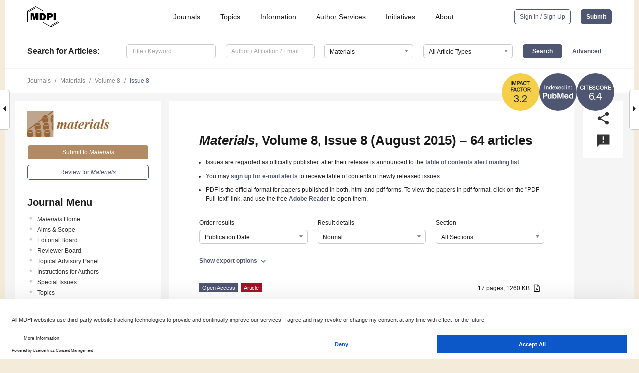

--- FILE ---
content_type: text/html; charset=UTF-8
request_url: https://www.mdpi.com/1996-1944/8/8
body_size: 87756
content:


<!DOCTYPE html>
<html lang="en" xmlns:og="http://ogp.me/ns#" xmlns:fb="https://www.facebook.com/2008/fbml">
    <head>
        <meta charset="utf-8">
        <meta http-equiv="X-UA-Compatible" content="IE=edge,chrome=1">
        <meta content="mdpi" name="sso-service" />
                             <meta content="width=device-width, initial-scale=1.0" name="viewport" />        
                <title>Materials | August 2015 - Browse Articles </title><link rel="stylesheet" href="https://pub.mdpi-res.com/assets/css/font-awesome.min.css?eb190a3a77e5e1ee?1761816397">
        <link rel="stylesheet" href="https://pub.mdpi-res.com/assets/css/jquery.multiselect.css?f56c135cbf4d1483?1761816397">
        <link rel="stylesheet" href="https://pub.mdpi-res.com/assets/css/chosen.min.css?d7ca5ca9441ef9e1?1761816397">

                    <link rel="stylesheet" href="https://pub.mdpi-res.com/assets/css/main2.css?811c15039ec4533e?1761816397">
        
                <link rel="mask-icon" href="https://pub.mdpi-res.com/img/mask-icon-128.svg?c1c7eca266cd7013?1761816397" color="#4f5671">
        <link rel="apple-touch-icon" sizes="180x180" href="https://pub.mdpi-res.com/icon/apple-touch-icon-180x180.png?1761816397">
        <link rel="apple-touch-icon" sizes="152x152" href="https://pub.mdpi-res.com/icon/apple-touch-icon-152x152.png?1761816397">
        <link rel="apple-touch-icon" sizes="144x144" href="https://pub.mdpi-res.com/icon/apple-touch-icon-144x144.png?1761816397">
        <link rel="apple-touch-icon" sizes="120x120" href="https://pub.mdpi-res.com/icon/apple-touch-icon-120x120.png?1761816397">
        <link rel="apple-touch-icon" sizes="114x114" href="https://pub.mdpi-res.com/icon/apple-touch-icon-114x114.png?1761816397">
        <link rel="apple-touch-icon" sizes="76x76"   href="https://pub.mdpi-res.com/icon/apple-touch-icon-76x76.png?1761816397">
        <link rel="apple-touch-icon" sizes="72x72"   href="https://pub.mdpi-res.com/icon/apple-touch-icon-72x72.png?1761816397">
        <link rel="apple-touch-icon" sizes="57x57"   href="https://pub.mdpi-res.com/icon/apple-touch-icon-57x57.png?1761816397">
        <link rel="apple-touch-icon"                 href="https://pub.mdpi-res.com/icon/apple-touch-icon-57x57.png?1761816397">
        <link rel="apple-touch-icon-precomposed"     href="https://pub.mdpi-res.com/icon/apple-touch-icon-57x57.png?1761816397">
                        <link rel="manifest" href="/manifest.json">
        <meta name="theme-color" content="#ffffff">
        <meta name="application-name" content="&nbsp;"/>

            <link rel="apple-touch-startup-image" href="https://pub.mdpi-res.com/img/journals/materials-logo-sq.png?8600e93ff98dbf14">
    <link rel="apple-touch-icon" href="https://pub.mdpi-res.com/img/journals/materials-logo-sq.png?8600e93ff98dbf14">
    <meta name="msapplication-TileImage" content="https://pub.mdpi-res.com/img/journals/materials-logo-sq.png?8600e93ff98dbf14">

                    <link rel="icon" type="image/png" sizes="32x32" href="https://pub.mdpi-res.com/img/journals/materials-logo-sq.png?8600e93ff98dbf14">
    <link rel="icon" type="image/png" sizes="96x96" href="https://pub.mdpi-res.com/img/journals/materials-logo-sq.png?8600e93ff98dbf14">
    <link rel="icon" type="image/png" sizes="16x16" href="https://pub.mdpi-res.com/img/journals/materials-logo-sq.png?8600e93ff98dbf14">
    <link rel="icon" type="image/png" sizes="192x192" href="https://pub.mdpi-res.com/img/journals/materials-logo-sq.png?8600e93ff98dbf14">
    <meta name="title" content="Materials">
    <meta name="description" content="Materials, an international, peer-reviewed Open Access journal." />
    <link rel="image_src" href="https://pub.mdpi-res.com/img/journals/materials-logo.png?8600e93ff98dbf14" />

    <meta property="og:title" content="Materials" />
    <meta property="og:type" content="website" />
    <meta property="og:url" content="https://www.mdpi.com/1996-1944/8/8" />
    <meta property="og:description" content="Materials, an international, peer-reviewed Open Access journal." />

            <meta property="og:image" content="https://pub.mdpi-res.com/img/journals/materials-logo-social.png?8600e93ff98dbf14" />
    
    <style>

h2, #abstract .related_suggestion_title {
    }

.batch_articles a {
    color: #000;
}

    a, .batch_articles .authors a, a:focus, a:hover, a:active, .batch_articles a:focus, .batch_articles a:hover, li.side-menu-li a {
            }

    span.label a {
        color: #fff;
    }

    #main-content a.title-link:hover,
    #main-content a.title-link:focus,
    #main-content div.generic-item a.title-link:hover,
    #main-content div.generic-item a.title-link:focus {
            }

    #main-content #middle-column .generic-item.article-item a.title-link:hover,
    #main-content #middle-column .generic-item.article-item a.title-link:focus {
            }

    .art-authors a.toEncode {
        color: #333;
        font-weight: 700;
    }

    #main-content #middle-column ul li::before {
            }

    .accordion-navigation.active a.accordion__title,
    .accordion-navigation.active a.accordion__title::after {
            }

    .accordion-navigation li:hover::before,
    .accordion-navigation li:hover a,
    .accordion-navigation li:focus a {
            }

    .relative-size-container .relative-size-image .relative-size {
            }

    .middle-column__help__fixed a:hover i,
            }

    input[type="checkbox"]:checked:after {
            }

    input[type="checkbox"]:not(:disabled):hover:before {
            }

    #main-content .bolded-text {
            }


#main-content .hypothesis-count-container {
    }

#main-content .hypothesis-count-container:before {
    }

.full-size-menu ul li.menu-item .dropdown-wrapper {
    }

.full-size-menu ul li.menu-item > a.open::after {
    }

#title-story .title-story-orbit .orbit-caption {
    #background: url('/img/design/000000_background.png') !important;
    background: url('/img/design/ffffff_background.png') !important;
    color: rgb(51, 51, 51) !important;
}

#main-content .content__container__orbit {
    background-color: #000 !important;
}

#main-content .content__container__journal {
        color: #fff;
}

.html-article-menu .row span {
    }

.html-article-menu .row span.active {
    }

.accordion-navigation__journal .side-menu-li.active::before,
.accordion-navigation__journal .side-menu-li.active a {
    color: rgba(153,100,50,0.75) !important;
    font-weight: 700;
}

.accordion-navigation__journal .side-menu-li:hover::before ,
.accordion-navigation__journal .side-menu-li:hover a {
    color: rgba(153,100,50,0.75) !important;
    }

.side-menu-ul li.active a, .side-menu-ul li.active, .side-menu-ul li.active::before {
    color: rgba(153,100,50,0.75) !important;
}

.side-menu-ul li.active a {
    }

.result-selected, .active-result.highlighted, .active-result:hover,
.result-selected, .active-result.highlighted, .active-result:focus {
        }

.search-container.search-container__default-scheme {
    }

nav.tab-bar .open-small-search.active:after {
    }

.search-container.search-container__default-scheme .custom-accordion-for-small-screen-link::after {
    color: #fff;
}

@media only screen and (max-width: 50em) {
    #main-content .content__container.journal-info {
        color: #fff;
            }

    #main-content .content__container.journal-info a {
        color: #fff;
    }
} 

.button.button--color {
        }

.button.button--color:hover,
.button.button--color:focus {
            }

.button.button--color-journal {
    position: relative;
    background-color: rgba(153,100,50,0.75);
    border-color: #fff;
    color: #fff !important;
}

.button.button--color-journal:hover::before {
    content: '';
    position: absolute;
    top: 0;
    left: 0;
    height: 100%;
    width: 100%;
    background-color: #ffffff;
    opacity: 0.2;
}

.button.button--color-journal:visited,
.button.button--color-journal:hover,
.button.button--color-journal:focus {
    background-color: rgba(153,100,50,0.75);
    border-color: #fff;
    color: #fff !important;
}

.button.button--color path {
    }

.button.button--color:hover path {
    fill: #fff;
}

#main-content #search-refinements .ui-slider-horizontal .ui-slider-range {
    }

.breadcrumb__element:last-of-type a {
    }

#main-header {
    }

#full-size-menu .top-bar, #full-size-menu li.menu-item span.user-email {
    }

.top-bar-section li:not(.has-form) a:not(.button) {
    }

#full-size-menu li.menu-item .dropdown-wrapper li a:hover {
    }

#full-size-menu li.menu-item a:hover, #full-size-menu li.menu.item a:focus, nav.tab-bar a:hover {
    }
#full-size-menu li.menu.item a:active, #full-size-menu li.menu.item a.active {
    }

#full-size-menu li.menu-item a.open-mega-menu.active, #full-size-menu li.menu-item div.mega-menu, a.open-mega-menu.active {
        }

#full-size-menu li.menu-item div.mega-menu li, #full-size-menu li.menu-item div.mega-menu a {
            border-color: #9a9a9a;
}

div.type-section h2 {
                font-size: 20px;
    line-height: 26px;
    font-weight: 300;
}

div.type-section h3 {
    margin-left: 15px;
    margin-bottom: 0px;
    font-weight: 300;
}

.journal-tabs .tab-title.active a {
            }

</style>
                            <link rel="alternate" type="application/rss+xml" title="MDPI Publishing - Latest articles" href="https://www.mdpi.com/rss">
        
    <link rel="alternate" type="application/rss+xml" title="MDPI Publishing - Materials - Latest Articles" href="/rss/journal/materials">
        
        <meta name="google-site-verification" content="PxTlsg7z2S00aHroktQd57fxygEjMiNHydKn3txhvwY">
        <meta name="facebook-domain-verification" content="mcoq8dtq6sb2hf7z29j8w515jjoof7" />

                <script id="usercentrics-cmp" src="https://web.cmp.usercentrics.eu/ui/loader.js" data-ruleset-id="PbAnaGk92sB5Cc" async></script>
        
        <!--[if lt IE 9]>
            <script>var browserIe8 = true;</script>
            <link rel="stylesheet" href="https://pub.mdpi-res.com/assets/css/ie8foundationfix.css?50273beac949cbf0?1761816397">
            <script src="//html5shiv.googlecode.com/svn/trunk/html5.js"></script>
            <script src="//cdnjs.cloudflare.com/ajax/libs/html5shiv/3.6.2/html5shiv.js"></script>
            <script src="//s3.amazonaws.com/nwapi/nwmatcher/nwmatcher-1.2.5-min.js"></script>
            <script src="//html5base.googlecode.com/svn-history/r38/trunk/js/selectivizr-1.0.3b.js"></script>
            <script src="//cdnjs.cloudflare.com/ajax/libs/respond.js/1.1.0/respond.min.js"></script>
            <script src="https://pub.mdpi-res.com/assets/js/ie8/ie8patch.js?9e1d3c689a0471df?1761816397"></script>
            <script src="https://pub.mdpi-res.com/assets/js/ie8/rem.min.js?94b62787dcd6d2f2?1761816397"></script>            
                                                        <![endif]-->

                    <script>
                window.dataLayer = window.dataLayer || [];
                function gtag() { dataLayer.push(arguments); }
                gtag('consent', 'default', {
                    'ad_user_data': 'denied',
                    'ad_personalization': 'denied',
                    'ad_storage': 'denied',
                    'analytics_storage': 'denied',
                    'wait_for_update': 500,
                });
                dataLayer.push({'gtm.start': new Date().getTime(), 'event': 'gtm.js'});
            </script>

            <script>
                (function(w,d,s,l,i){w[l]=w[l]||[];w[l].push({'gtm.start':
                new Date().getTime(),event:'gtm.js'});var f=d.getElementsByTagName(s)[0],
                j=d.createElement(s),dl=l!='dataLayer'?'&l='+l:'';j.async=true;j.src=
                'https://www.googletagmanager.com/gtm.js?id='+i+dl;f.parentNode.insertBefore(j,f);
                })(window,document,'script','dataLayer','GTM-WPK7SW5');
            </script>

                        
                              <script>!function(e){var n="https://s.go-mpulse.net/boomerang/";if("True"=="True")e.BOOMR_config=e.BOOMR_config||{},e.BOOMR_config.PageParams=e.BOOMR_config.PageParams||{},e.BOOMR_config.PageParams.pci=!0,n="https://s2.go-mpulse.net/boomerang/";if(window.BOOMR_API_key="4MGA4-E5JH8-79LAG-STF7X-79Z92",function(){function e(){if(!o){var e=document.createElement("script");e.id="boomr-scr-as",e.src=window.BOOMR.url,e.async=!0,i.parentNode.appendChild(e),o=!0}}function t(e){o=!0;var n,t,a,r,d=document,O=window;if(window.BOOMR.snippetMethod=e?"if":"i",t=function(e,n){var t=d.createElement("script");t.id=n||"boomr-if-as",t.src=window.BOOMR.url,BOOMR_lstart=(new Date).getTime(),e=e||d.body,e.appendChild(t)},!window.addEventListener&&window.attachEvent&&navigator.userAgent.match(/MSIE [67]\./))return window.BOOMR.snippetMethod="s",void t(i.parentNode,"boomr-async");a=document.createElement("IFRAME"),a.src="about:blank",a.title="",a.role="presentation",a.loading="eager",r=(a.frameElement||a).style,r.width=0,r.height=0,r.border=0,r.display="none",i.parentNode.appendChild(a);try{O=a.contentWindow,d=O.document.open()}catch(_){n=document.domain,a.src="javascript:var d=document.open();d.domain='"+n+"';void(0);",O=a.contentWindow,d=O.document.open()}if(n)d._boomrl=function(){this.domain=n,t()},d.write("<bo"+"dy onload='document._boomrl();'>");else if(O._boomrl=function(){t()},O.addEventListener)O.addEventListener("load",O._boomrl,!1);else if(O.attachEvent)O.attachEvent("onload",O._boomrl);d.close()}function a(e){window.BOOMR_onload=e&&e.timeStamp||(new Date).getTime()}if(!window.BOOMR||!window.BOOMR.version&&!window.BOOMR.snippetExecuted){window.BOOMR=window.BOOMR||{},window.BOOMR.snippetStart=(new Date).getTime(),window.BOOMR.snippetExecuted=!0,window.BOOMR.snippetVersion=12,window.BOOMR.url=n+"4MGA4-E5JH8-79LAG-STF7X-79Z92";var i=document.currentScript||document.getElementsByTagName("script")[0],o=!1,r=document.createElement("link");if(r.relList&&"function"==typeof r.relList.supports&&r.relList.supports("preload")&&"as"in r)window.BOOMR.snippetMethod="p",r.href=window.BOOMR.url,r.rel="preload",r.as="script",r.addEventListener("load",e),r.addEventListener("error",function(){t(!0)}),setTimeout(function(){if(!o)t(!0)},3e3),BOOMR_lstart=(new Date).getTime(),i.parentNode.appendChild(r);else t(!1);if(window.addEventListener)window.addEventListener("load",a,!1);else if(window.attachEvent)window.attachEvent("onload",a)}}(),"".length>0)if(e&&"performance"in e&&e.performance&&"function"==typeof e.performance.setResourceTimingBufferSize)e.performance.setResourceTimingBufferSize();!function(){if(BOOMR=e.BOOMR||{},BOOMR.plugins=BOOMR.plugins||{},!BOOMR.plugins.AK){var n=""=="true"?1:0,t="",a="aoioj6yxfuxmo2ik57da-f-070b54bf9-clientnsv4-s.akamaihd.net",i="false"=="true"?2:1,o={"ak.v":"39","ak.cp":"1774948","ak.ai":parseInt("1155516",10),"ak.ol":"0","ak.cr":8,"ak.ipv":4,"ak.proto":"h2","ak.rid":"2f534b06","ak.r":47370,"ak.a2":n,"ak.m":"dscb","ak.n":"essl","ak.bpcip":"3.144.228.0","ak.cport":53452,"ak.gh":"23.208.24.78","ak.quicv":"","ak.tlsv":"tls1.3","ak.0rtt":"","ak.0rtt.ed":"","ak.csrc":"-","ak.acc":"","ak.t":"1762324422","ak.ak":"hOBiQwZUYzCg5VSAfCLimQ==57hy/XRIzmx6Dv8J+bLiiJXhscRytONruiBUBd4PTF325CKpzGomvvhSCYvCDKpLEZ/rF2DPSXr1pHmNPGdkBckdncmoyqNBzaN9Gsq2gx7aOGD+VzKXwemfbGxHWnjC0RENVldocswajGV2xAI4LfDNV+Flw4T5WVZ2iyXYj6RdTMnGhPBT6MhSB6WDA0zXv8cfvtTYJG0hV387zWC94tCp9YU/+cEeJrFSYS+gXEx/xJnXQiZhu50LS2z2lxNs3YP7P4nQ8lGCTmt+l8A317kWfavsDdT/fAGZc/ZTVhLT+sIAVhmitTh1JxZZNqZOpIWYOgzQRkfdMr+CdtdOwvvn2wFRJVo/0iKwwyiA6hLQkeEwPSG0kfAXdhHNvuaYu3b8iWAXlclEMW9qVqoew3VcZY/8IO1mkDZjKBice58=","ak.pv":"21","ak.dpoabenc":"","ak.tf":i};if(""!==t)o["ak.ruds"]=t;var r={i:!1,av:function(n){var t="http.initiator";if(n&&(!n[t]||"spa_hard"===n[t]))o["ak.feo"]=void 0!==e.aFeoApplied?1:0,BOOMR.addVar(o)},rv:function(){var e=["ak.bpcip","ak.cport","ak.cr","ak.csrc","ak.gh","ak.ipv","ak.m","ak.n","ak.ol","ak.proto","ak.quicv","ak.tlsv","ak.0rtt","ak.0rtt.ed","ak.r","ak.acc","ak.t","ak.tf"];BOOMR.removeVar(e)}};BOOMR.plugins.AK={akVars:o,akDNSPreFetchDomain:a,init:function(){if(!r.i){var e=BOOMR.subscribe;e("before_beacon",r.av,null,null),e("onbeacon",r.rv,null,null),r.i=!0}return this},is_complete:function(){return!0}}}}()}(window);</script></head>

    <body>
         
                    <div class="direction direction_right" id="small_right" style="border-right-width: 0px; padding:0;">
            <i class="fa fa-caret-right fa-2x"></i>
        </div>
        <div class="big_direction direction_right" id="big_right" style="border-right-width: 0px;padding:0;">
            <div style="float: right; text-align: right; position:relative; margin: 14px 1.7em 0 0">
              Next Issue
              <div><a href="/1996-1944/8/9">Volume 8, September</a></div>
            </div>
        </div>
	
	        <div class="direction" id="small_left" style="border-left-width: 0px;">
            <i class="fa fa-caret-left fa-2x"></i>
        </div>
        <div class="big_direction" id="big_left" style="border-left-width: 0px;">
            <div style="margin: 13px 0 0 1.7em">
              Previous Issue
              <div><a href="/1996-1944/8/7">Volume 8, July</a></div>
            </div>
        </div>
	
                    
<div id="menuModal" class="reveal-modal reveal-modal-new reveal-modal-menu" aria-hidden="true" data-reveal role="dialog">
    <div class="menu-container">
        <div class="UI_NavMenu">
            


<div class="content__container " >
    <div class="custom-accordion-for-small-screen-link " >
                            <h2>Journals</h2>
                    </div>

    <div class="target-item custom-accordion-for-small-screen-content show-for-medium-up">
                            <div class="menu-container__links">
                        <div style="width: 100%; float: left;">
                            <a href="/about/journals">Active Journals</a>
                            <a href="/about/journalfinder">Find a Journal</a>
                            <a href="/about/journals/proposal">Journal Proposal</a>
                            <a href="/about/proceedings">Proceedings Series</a>
                        </div>
                    </div>
                    </div>
</div>

            <a href="/topics">
                <h2>Topics</h2>
            </a>

            


<div class="content__container " >
    <div class="custom-accordion-for-small-screen-link " >
                            <h2>Information</h2>
                    </div>

    <div class="target-item custom-accordion-for-small-screen-content show-for-medium-up">
                            <div class="menu-container__links">
                        <div style="width: 100%; max-width: 200px; float: left;">
                            <a href="/authors">For Authors</a>
                            <a href="/reviewers">For Reviewers</a>
                            <a href="/editors">For Editors</a>
                            <a href="/librarians">For Librarians</a>
                            <a href="/publishing_services">For Publishers</a>
                            <a href="/societies">For Societies</a>
                            <a href="/conference_organizers">For Conference Organizers</a>
                        </div>
                        <div style="width: 100%; max-width: 250px; float: left;">
                            <a href="/openaccess">Open Access Policy</a>
                            <a href="/ioap">Institutional Open Access Program</a>
                            <a href="/special_issues_guidelines">Special Issues Guidelines</a>
                            <a href="/editorial_process">Editorial Process</a>
                            <a href="/ethics">Research and Publication Ethics</a>
                            <a href="/apc">Article Processing Charges</a>
                            <a href="/awards">Awards</a>
                            <a href="/testimonials">Testimonials</a>
                        </div>
                    </div>
                    </div>
</div>

            <a href="/authors/english">
                <h2>Author Services</h2>
            </a>

            


<div class="content__container " >
    <div class="custom-accordion-for-small-screen-link " >
                            <h2>Initiatives</h2>
                    </div>

    <div class="target-item custom-accordion-for-small-screen-content show-for-medium-up">
                            <div class="menu-container__links">
                        <div style="width: 100%; float: left;">
                            <a href="https://sciforum.net" target="_blank" rel="noopener noreferrer">Sciforum</a>
                            <a href="https://www.mdpi.com/books" target="_blank" rel="noopener noreferrer">MDPI Books</a>
                            <a href="https://www.preprints.org" target="_blank" rel="noopener noreferrer">Preprints.org</a>
                            <a href="https://www.scilit.com" target="_blank" rel="noopener noreferrer">Scilit</a>
                            <a href="https://sciprofiles.com" target="_blank" rel="noopener noreferrer">SciProfiles</a>
                            <a href="https://encyclopedia.pub" target="_blank" rel="noopener noreferrer">Encyclopedia</a>
                            <a href="https://jams.pub" target="_blank" rel="noopener noreferrer">JAMS</a>
                            <a href="/about/proceedings">Proceedings Series</a>
                        </div>
                    </div>
                    </div>
</div>

            


<div class="content__container " >
    <div class="custom-accordion-for-small-screen-link " >
                            <h2>About</h2>
                    </div>

    <div class="target-item custom-accordion-for-small-screen-content show-for-medium-up">
                            <div class="menu-container__links">
                        <div style="width: 100%; float: left;">
                            <a href="/about">Overview</a>
                            <a href="/about/contact">Contact</a>
                            <a href="https://careers.mdpi.com" target="_blank" rel="noopener noreferrer">Careers</a>
                            <a href="/about/announcements">News</a>
                            <a href="/about/press">Press</a>
                            <a href="http://blog.mdpi.com/" target="_blank" rel="noopener noreferrer">Blog</a>
                        </div>
                    </div>
                    </div>
</div>
        </div>

        <div class="menu-container__buttons">
                            <a class="button UA_SignInUpButton" href="/user/login">Sign In / Sign Up</a>
                    </div>
    </div>
</div>

                
<div id="captchaModal" class="reveal-modal reveal-modal-new reveal-modal-new--small" data-reveal aria-label="Captcha" aria-hidden="true" role="dialog"></div>
        
<div id="actionDisabledModal" class="reveal-modal" data-reveal aria-labelledby="actionDisableModalTitle" aria-hidden="true" role="dialog" style="width: 300px;">
    <h2 id="actionDisableModalTitle">Notice</h2>
    <form action="/email/captcha" method="post" id="emailCaptchaForm">
        <div class="row">
            <div id="js-action-disabled-modal-text" class="small-12 columns">
            </div>
            
            <div id="js-action-disabled-modal-submit" class="small-12 columns" style="margin-top: 10px; display: none;">
                You can make submissions to other journals 
                <a href="https://susy.mdpi.com/user/manuscripts/upload">here</a>.
            </div>
        </div>
    </form>
    <a class="close-reveal-modal" aria-label="Close">
        <i class="material-icons">clear</i>
    </a>
</div>
        
<div id="rssNotificationModal" class="reveal-modal reveal-modal-new" data-reveal aria-labelledby="rssNotificationModalTitle" aria-hidden="true" role="dialog">
    <div class="row">
        <div class="small-12 columns">
            <h2 id="rssNotificationModalTitle">Notice</h2>
            <p>
                You are accessing a machine-readable page. In order to be human-readable, please install an RSS reader.
            </p>
        </div>
    </div>
    <div class="row">
        <div class="small-12 columns">
            <a class="button button--color js-rss-notification-confirm">Continue</a>
            <a class="button button--grey" onclick="$(this).closest('.reveal-modal').find('.close-reveal-modal').click(); return false;">Cancel</a>
        </div>
    </div>
    <a class="close-reveal-modal" aria-label="Close">
        <i class="material-icons">clear</i>
    </a>
</div>
        
<div id="drop-article-label-openaccess" class="f-dropdown medium" data-dropdown-content aria-hidden="true" tabindex="-1">
    <p>
        All articles published by MDPI are made immediately available worldwide under an open access license. No special 
        permission is required to reuse all or part of the article published by MDPI, including figures and tables. For 
        articles published under an open access Creative Common CC BY license, any part of the article may be reused without 
        permission provided that the original article is clearly cited. For more information, please refer to
        <a href="https://www.mdpi.com/openaccess">https://www.mdpi.com/openaccess</a>.
    </p>
</div>

<div id="drop-article-label-feature" class="f-dropdown medium" data-dropdown-content aria-hidden="true" tabindex="-1">
    <p>
        Feature papers represent the most advanced research with significant potential for high impact in the field. A Feature 
        Paper should be a substantial original Article that involves several techniques or approaches, provides an outlook for 
        future research directions and describes possible research applications.
    </p>

    <p>
        Feature papers are submitted upon individual invitation or recommendation by the scientific editors and must receive 
        positive feedback from the reviewers.
    </p>
</div>

<div id="drop-article-label-choice" class="f-dropdown medium" data-dropdown-content aria-hidden="true" tabindex="-1">
    <p>
        Editor’s Choice articles are based on recommendations by the scientific editors of MDPI journals from around the world. 
        Editors select a small number of articles recently published in the journal that they believe will be particularly 
        interesting to readers, or important in the respective research area. The aim is to provide a snapshot of some of the 
        most exciting work published in the various research areas of the journal.

        <div style="margin-top: -10px;">
            <div id="drop-article-label-choice-journal-link" style="display: none; margin-top: -10px; padding-top: 10px;">
            </div>
        </div>
    </p>
</div>

<div id="drop-article-label-resubmission" class="f-dropdown medium" data-dropdown-content aria-hidden="true" tabindex="-1">
    <p>
        Original Submission Date Received: <span id="drop-article-label-resubmission-date"></span>.
    </p>
</div>

                <div id="container">
                        
                <noscript>
                    <div id="no-javascript">
                        You seem to have javascript disabled. Please note that many of the page functionalities won't work as expected without javascript enabled.
                    </div>
                </noscript>

                <div class="fixed">
                    <nav class="tab-bar show-for-medium-down">
                        <div class="row full-width collapse">
                            <div class="medium-3 small-4 columns">
                                <a href="/">
                                    <img class="full-size-menu__mdpi-logo" src="https://pub.mdpi-res.com/img/design/mdpi-pub-logo-black-small1.svg?da3a8dcae975a41c?1761816397" style="width: 64px;" title="MDPI Open Access Journals">
                                </a>
                            </div>
                            <div class="medium-3 small-4 columns right-aligned">
                                <div class="show-for-medium-down">
                                    <a href="#" style="display: none;">
                                        <i class="material-icons" onclick="$('#menuModal').foundation('reveal', 'close'); return false;">clear</i>
                                    </a>

                                    <a class="js-toggle-desktop-layout-link" title="Toggle desktop layout" style="display: none;" href="/toggle_desktop_layout_cookie">
                                        <i class="material-icons">zoom_out_map</i>
                                    </a>

                                                                            <a href="#" class="js-open-small-search open-small-search">
                                            <i class="material-icons show-for-small only">search</i>
                                        </a>
                                    
                                    <a title="MDPI main page" class="js-open-menu" data-reveal-id="menuModal" href="#">
                                        <i class="material-icons">menu</i>
                                    </a>
                                </div>
                            </div>
                        </div>
                    </nav>                       	
                </div>
                
                <section class="main-section">
                    <header>
                        <div class="full-size-menu show-for-large-up">
                             
                                <div class="row full-width">
                                                                        <div class="large-1 columns">
                                        <a href="/">
                                            <img class="full-size-menu__mdpi-logo" src="https://pub.mdpi-res.com/img/design/mdpi-pub-logo-black-small1.svg?da3a8dcae975a41c?1761816397" title="MDPI Open Access Journals">
                                        </a>
                                    </div>

                                                                        <div class="large-8 columns text-right UI_NavMenu">
                                        <ul>
                                            <li class="menu-item"> 
                                                <a href="/about/journals" data-dropdown="journals-dropdown" aria-controls="journals-dropdown" aria-expanded="false" data-options="is_hover: true; hover_timeout: 200">Journals</a>

                                                <ul id="journals-dropdown" class="f-dropdown dropdown-wrapper dropdown-wrapper__small" data-dropdown-content aria-hidden="true" tabindex="-1">
                                                    <li>
                                                        <div class="row">
                                                            <div class="small-12 columns">
                                                                <ul>
                                                                    <li>
                                                                        <a href="/about/journals">
                                                                            Active Journals
                                                                        </a>
                                                                    </li>
                                                                    <li>
                                                                        <a href="/about/journalfinder">
                                                                            Find a Journal
                                                                        </a>
                                                                    </li>
                                                                    <li>
                                                                        <a href="/about/journals/proposal">
                                                                            Journal Proposal
                                                                        </a>
                                                                    </li>
                                                                    <li>
                                                                        <a href="/about/proceedings">
                                                                            Proceedings Series
                                                                        </a>
                                                                    </li>
                                                                </ul>
                                                            </div>
                                                        </div>
                                                    </li>
                                                </ul>
                                            </li>

                                            <li class="menu-item"> 
                                                <a href="/topics">Topics</a>
                                            </li>

                                            <li class="menu-item"> 
                                                <a href="/authors" data-dropdown="information-dropdown" aria-controls="information-dropdown" aria-expanded="false" data-options="is_hover:true; hover_timeout:200">Information</a>

                                                <ul id="information-dropdown" class="f-dropdown dropdown-wrapper" data-dropdown-content aria-hidden="true" tabindex="-1">
                                                    <li>
                                                        <div class="row">
                                                            <div class="small-5 columns right-border">
                                                                <ul>
                                                                    <li>
                                                                        <a href="/authors">For Authors</a>
                                                                    </li>
                                                                    <li>
                                                                        <a href="/reviewers">For Reviewers</a>
                                                                    </li>
                                                                    <li>
                                                                        <a href="/editors">For Editors</a>
                                                                    </li>
                                                                    <li>
                                                                        <a href="/librarians">For Librarians</a>
                                                                    </li>
                                                                    <li>
                                                                        <a href="/publishing_services">For Publishers</a>
                                                                    </li>
                                                                    <li>
                                                                        <a href="/societies">For Societies</a>
                                                                    </li>
                                                                    <li>
                                                                        <a href="/conference_organizers">For Conference Organizers</a>
                                                                    </li>
                                                                </ul>
                                                            </div>

                                                            <div class="small-7 columns">
                                                                <ul>
                                                                    <li>
                                                                        <a href="/openaccess">Open Access Policy</a>
                                                                    </li>
                                                                    <li>
                                                                        <a href="/ioap">Institutional Open Access Program</a>
                                                                    </li>
                                                                    <li>
                                                                        <a href="/special_issues_guidelines">Special Issues Guidelines</a>
                                                                    </li>
                                                                    <li>
                                                                        <a href="/editorial_process">Editorial Process</a>
                                                                    </li>
                                                                    <li>
                                                                        <a href="/ethics">Research and Publication Ethics</a>
                                                                    </li>
                                                                    <li>
                                                                        <a href="/apc">Article Processing Charges</a>
                                                                    </li>
                                                                    <li>
                                                                        <a href="/awards">Awards</a>
                                                                    </li>
                                                                    <li>
                                                                        <a href="/testimonials">Testimonials</a>
                                                                    </li>
                                                                </ul>
                                                            </div>
                                                        </div>
                                                    </li>
                                                </ul>
                                            </li>

                                            <li class="menu-item">
                                                <a href="/authors/english">Author Services</a>
                                            </li>

                                            <li class="menu-item"> 
                                                <a href="/about/initiatives" data-dropdown="initiatives-dropdown" aria-controls="initiatives-dropdown" aria-expanded="false" data-options="is_hover: true; hover_timeout: 200">Initiatives</a>

                                                <ul id="initiatives-dropdown" class="f-dropdown dropdown-wrapper dropdown-wrapper__small" data-dropdown-content aria-hidden="true" tabindex="-1">
                                                    <li>
                                                        <div class="row">
                                                            <div class="small-12 columns">
                                                                <ul>
                                                                    <li>
                                                                        <a href="https://sciforum.net" target="_blank" rel="noopener noreferrer">
                                                                                                                                                        Sciforum
                                                                        </a>
                                                                    </li>
                                                                    <li>
                                                                        <a href="https://www.mdpi.com/books" target="_blank" rel="noopener noreferrer">
                                                                                                                                                        MDPI Books
                                                                        </a>
                                                                    </li>
                                                                    <li>
                                                                        <a href="https://www.preprints.org" target="_blank" rel="noopener noreferrer">
                                                                                                                                                        Preprints.org
                                                                        </a>
                                                                    </li>
                                                                    <li>
                                                                        <a href="https://www.scilit.com" target="_blank" rel="noopener noreferrer">
                                                                                                                                                        Scilit
                                                                        </a>
                                                                    </li>
                                                                    <li>
                                                                        <a href="https://sciprofiles.com" target="_blank" rel="noopener noreferrer">
                                                                            SciProfiles
                                                                        </a>
                                                                    </li>
                                                                    <li>
                                                                        <a href="https://encyclopedia.pub" target="_blank" rel="noopener noreferrer">
                                                                                                                                                        Encyclopedia
                                                                        </a>
                                                                    </li>
                                                                    <li>
                                                                        <a href="https://jams.pub" target="_blank" rel="noopener noreferrer">
                                                                            JAMS
                                                                        </a>
                                                                    </li>
                                                                    <li>
                                                                        <a href="/about/proceedings">
                                                                            Proceedings Series
                                                                        </a>
                                                                    </li>
                                                                </ul>
                                                            </div>
                                                        </div>
                                                    </li>
                                                </ul>
                                            </li>

                                            <li class="menu-item"> 
                                                <a href="/about" data-dropdown="about-dropdown" aria-controls="about-dropdown" aria-expanded="false" data-options="is_hover: true; hover_timeout: 200">About</a>

                                                <ul id="about-dropdown" class="f-dropdown dropdown-wrapper dropdown-wrapper__small" data-dropdown-content aria-hidden="true" tabindex="-1">
                                                    <li>
                                                        <div class="row">
                                                            <div class="small-12 columns">
                                                                <ul>
                                                                    <li>
                                                                        <a href="/about">
                                                                            Overview
                                                                        </a>
                                                                    </li>
                                                                    <li>
                                                                        <a href="/about/contact">
                                                                            Contact
                                                                        </a>
                                                                    </li>
                                                                    <li>
                                                                        <a href="https://careers.mdpi.com" target="_blank" rel="noopener noreferrer">
                                                                            Careers
                                                                        </a>
                                                                    </li>
                                                                    <li> 
                                                                        <a href="/about/announcements">
                                                                            News
                                                                        </a>
                                                                    </li>
                                                                    <li> 
                                                                        <a href="/about/press">
                                                                            Press
                                                                        </a>
                                                                    </li>
                                                                    <li>
                                                                        <a href="http://blog.mdpi.com/" target="_blank" rel="noopener noreferrer">
                                                                            Blog
                                                                        </a>
                                                                    </li>
                                                                </ul>
                                                            </div>
                                                        </div>
                                                    </li>
                                                </ul>
                                            </li>

                                                                                    </ul>
                                    </div>

                                    <div class="large-3 columns text-right full-size-menu__buttons">
                                        <div>
                                                                                            <a class="button button--default-inversed UA_SignInUpButton" href="/user/login">Sign In / Sign Up</a>
                                            
                                                <a class="button button--default js-journal-active-only-link js-journal-active-only-submit-link UC_NavSubmitButton" href="            https://susy.mdpi.com/user/manuscripts/upload?journal=materials
    " data-disabledmessage="new submissions are not possible.">Submit</a>
                                        </div>
                                    </div>
                                </div>
                            </div>

                            

                                                            <div class="header-divider">&nbsp;</div>
                            
                                                            <div class="search-container hide-for-small-down row search-container__homepage-scheme">
                                                                                                                        
















<form id="basic_search" style="background-color: inherit !important;" class="large-12 medium-12 columns " action="/search" method="get">

    <div class="row search-container__main-elements">
            
            <div class="large-2 medium-2 small-12 columns text-right1 small-only-text-left">
        <div class="show-for-medium-up">
            <div class="search-input-label">&nbsp;</div>
        </div>
            <span class="search-container__title">Search<span class="hide-for-medium"> for Articles</span><span class="hide-for-small">:</span></span>
    
    </div>


        <div class="custom-accordion-for-small-screen-content">
                
                <div class="large-2 medium-2 small-6 columns ">
        <div class="">
            <div class="search-input-label">Title / Keyword</div>
        </div>
                <input type="text" placeholder="Title / Keyword" id="q" tabindex="1" name="q" value="" />
    
    </div>


                
                <div class="large-2 medium-2 small-6 columns ">
        <div class="">
            <div class="search-input-label">Author / Affiliation / Email</div>
        </div>
                <input type="text" id="authors" placeholder="Author / Affiliation / Email" tabindex="2" name="authors" value="" />
    
    </div>


                
                <div class="large-2 medium-2 small-6 columns ">
        <div class="">
            <div class="search-input-label">Journal</div>
        </div>
                <select id="journal" tabindex="3" name="journal" class="chosen-select">
            <option value="">All Journals</option>
             
                        <option value="accountaudit" >
                                    Accounting and Auditing
                            </option>
             
                        <option value="acoustics" >
                                    Acoustics
                            </option>
             
                        <option value="amh" >
                                    Acta Microbiologica Hellenica (AMH)
                            </option>
             
                        <option value="actuators" >
                                    Actuators
                            </option>
             
                        <option value="adhesives" >
                                    Adhesives
                            </option>
             
                        <option value="admsci" >
                                    Administrative Sciences
                            </option>
             
                        <option value="adolescents" >
                                    Adolescents
                            </option>
             
                        <option value="arm" >
                                    Advances in Respiratory Medicine (ARM)
                            </option>
             
                        <option value="aerobiology" >
                                    Aerobiology
                            </option>
             
                        <option value="aerospace" >
                                    Aerospace
                            </option>
             
                        <option value="agriculture" >
                                    Agriculture
                            </option>
             
                        <option value="agriengineering" >
                                    AgriEngineering
                            </option>
             
                        <option value="agrochemicals" >
                                    Agrochemicals
                            </option>
             
                        <option value="agronomy" >
                                    Agronomy
                            </option>
             
                        <option value="ai" >
                                    AI
                            </option>
             
                        <option value="aichem" >
                                    AI Chemistry
                            </option>
             
                        <option value="aieduc" >
                                    AI in Education
                            </option>
             
                        <option value="aimater" >
                                    AI Materials
                            </option>
             
                        <option value="aisens" >
                                    AI Sensors
                            </option>
             
                        <option value="air" >
                                    Air
                            </option>
             
                        <option value="algorithms" >
                                    Algorithms
                            </option>
             
                        <option value="allergies" >
                                    Allergies
                            </option>
             
                        <option value="alloys" >
                                    Alloys
                            </option>
             
                        <option value="analytica" >
                                    Analytica
                            </option>
             
                        <option value="analytics" >
                                    Analytics
                            </option>
             
                        <option value="anatomia" >
                                    Anatomia
                            </option>
             
                        <option value="anesthres" >
                                    Anesthesia Research
                            </option>
             
                        <option value="animals" >
                                    Animals
                            </option>
             
                        <option value="antibiotics" >
                                    Antibiotics
                            </option>
             
                        <option value="antibodies" >
                                    Antibodies
                            </option>
             
                        <option value="antioxidants" >
                                    Antioxidants
                            </option>
             
                        <option value="applbiosci" >
                                    Applied Biosciences
                            </option>
             
                        <option value="applmech" >
                                    Applied Mechanics
                            </option>
             
                        <option value="applmicrobiol" >
                                    Applied Microbiology
                            </option>
             
                        <option value="applnano" >
                                    Applied Nano
                            </option>
             
                        <option value="applsci" >
                                    Applied Sciences
                            </option>
             
                        <option value="asi" >
                                    Applied System Innovation (ASI)
                            </option>
             
                        <option value="appliedchem" >
                                    AppliedChem
                            </option>
             
                        <option value="appliedmath" >
                                    AppliedMath
                            </option>
             
                        <option value="appliedphys" >
                                    AppliedPhys
                            </option>
             
                        <option value="aquacj" >
                                    Aquaculture Journal
                            </option>
             
                        <option value="architecture" >
                                    Architecture
                            </option>
             
                        <option value="arthropoda" >
                                    Arthropoda
                            </option>
             
                        <option value="arts" >
                                    Arts
                            </option>
             
                        <option value="astronautics" >
                                    Astronautics
                            </option>
             
                        <option value="astronomy" >
                                    Astronomy
                            </option>
             
                        <option value="atmosphere" >
                                    Atmosphere
                            </option>
             
                        <option value="atoms" >
                                    Atoms
                            </option>
             
                        <option value="audiolres" >
                                    Audiology Research
                            </option>
             
                        <option value="automation" >
                                    Automation
                            </option>
             
                        <option value="axioms" >
                                    Axioms
                            </option>
             
                        <option value="bacteria" >
                                    Bacteria
                            </option>
             
                        <option value="batteries" >
                                    Batteries
                            </option>
             
                        <option value="behavsci" >
                                    Behavioral Sciences
                            </option>
             
                        <option value="beverages" >
                                    Beverages
                            </option>
             
                        <option value="BDCC" >
                                    Big Data and Cognitive Computing (BDCC)
                            </option>
             
                        <option value="biochem" >
                                    BioChem
                            </option>
             
                        <option value="bioengineering" >
                                    Bioengineering
                            </option>
             
                        <option value="biologics" >
                                    Biologics
                            </option>
             
                        <option value="biology" >
                                    Biology
                            </option>
             
                        <option value="blsf" >
                                    Biology and Life Sciences Forum
                            </option>
             
                        <option value="biomass" >
                                    Biomass
                            </option>
             
                        <option value="biomechanics" >
                                    Biomechanics
                            </option>
             
                        <option value="biomed" >
                                    BioMed
                            </option>
             
                        <option value="biomedicines" >
                                    Biomedicines
                            </option>
             
                        <option value="biomedinformatics" >
                                    BioMedInformatics
                            </option>
             
                        <option value="biomimetics" >
                                    Biomimetics
                            </option>
             
                        <option value="biomolecules" >
                                    Biomolecules
                            </option>
             
                        <option value="biophysica" >
                                    Biophysica
                            </option>
             
                        <option value="bioresourbioprod" >
                                    Bioresources and Bioproducts
                            </option>
             
                        <option value="biosensors" >
                                    Biosensors
                            </option>
             
                        <option value="biosphere" >
                                    Biosphere
                            </option>
             
                        <option value="biotech" >
                                    BioTech
                            </option>
             
                        <option value="birds" >
                                    Birds
                            </option>
             
                        <option value="blockchains" >
                                    Blockchains
                            </option>
             
                        <option value="brainsci" >
                                    Brain Sciences
                            </option>
             
                        <option value="buildings" >
                                    Buildings
                            </option>
             
                        <option value="businesses" >
                                    Businesses
                            </option>
             
                        <option value="carbon" >
                                    C (Journal of Carbon Research)
                            </option>
             
                        <option value="cancers" >
                                    Cancers
                            </option>
             
                        <option value="cardiogenetics" >
                                    Cardiogenetics
                            </option>
             
                        <option value="cardiovascmed" >
                                    Cardiovascular Medicine
                            </option>
             
                        <option value="catalysts" >
                                    Catalysts
                            </option>
             
                        <option value="cells" >
                                    Cells
                            </option>
             
                        <option value="ceramics" >
                                    Ceramics
                            </option>
             
                        <option value="challenges" >
                                    Challenges
                            </option>
             
                        <option value="ChemEngineering" >
                                    ChemEngineering
                            </option>
             
                        <option value="chemistry" >
                                    Chemistry
                            </option>
             
                        <option value="chemproc" >
                                    Chemistry Proceedings
                            </option>
             
                        <option value="chemosensors" >
                                    Chemosensors
                            </option>
             
                        <option value="children" >
                                    Children
                            </option>
             
                        <option value="chips" >
                                    Chips
                            </option>
             
                        <option value="civileng" >
                                    CivilEng
                            </option>
             
                        <option value="cleantechnol" >
                                    Clean Technologies (Clean Technol.)
                            </option>
             
                        <option value="climate" >
                                    Climate
                            </option>
             
                        <option value="ctn" >
                                    Clinical and Translational Neuroscience (CTN)
                            </option>
             
                        <option value="clinbioenerg" >
                                    Clinical Bioenergetics
                            </option>
             
                        <option value="clinpract" >
                                    Clinics and Practice
                            </option>
             
                        <option value="clockssleep" >
                                    Clocks &amp; Sleep
                            </option>
             
                        <option value="coasts" >
                                    Coasts
                            </option>
             
                        <option value="coatings" >
                                    Coatings
                            </option>
             
                        <option value="colloids" >
                                    Colloids and Interfaces
                            </option>
             
                        <option value="colorants" >
                                    Colorants
                            </option>
             
                        <option value="commodities" >
                                    Commodities
                            </option>
             
                        <option value="complexities" >
                                    Complexities
                            </option>
             
                        <option value="complications" >
                                    Complications
                            </option>
             
                        <option value="compounds" >
                                    Compounds
                            </option>
             
                        <option value="computation" >
                                    Computation
                            </option>
             
                        <option value="csmf" >
                                    Computer Sciences &amp; Mathematics Forum
                            </option>
             
                        <option value="computers" >
                                    Computers
                            </option>
             
                        <option value="condensedmatter" >
                                    Condensed Matter
                            </option>
             
                        <option value="conservation" >
                                    Conservation
                            </option>
             
                        <option value="constrmater" >
                                    Construction Materials
                            </option>
             
                        <option value="cmd" >
                                    Corrosion and Materials Degradation (CMD)
                            </option>
             
                        <option value="cosmetics" >
                                    Cosmetics
                            </option>
             
                        <option value="covid" >
                                    COVID
                            </option>
             
                        <option value="cmtr" >
                                    Craniomaxillofacial Trauma &amp; Reconstruction (CMTR)
                            </option>
             
                        <option value="crops" >
                                    Crops
                            </option>
             
                        <option value="cryo" >
                                    Cryo
                            </option>
             
                        <option value="cryptography" >
                                    Cryptography
                            </option>
             
                        <option value="crystals" >
                                    Crystals
                            </option>
             
                        <option value="culture" >
                                    Culture
                            </option>
             
                        <option value="cimb" >
                                    Current Issues in Molecular Biology (CIMB)
                            </option>
             
                        <option value="curroncol" >
                                    Current Oncology
                            </option>
             
                        <option value="dairy" >
                                    Dairy
                            </option>
             
                        <option value="data" >
                                    Data
                            </option>
             
                        <option value="dentistry" >
                                    Dentistry Journal
                            </option>
             
                        <option value="dermato" >
                                    Dermato
                            </option>
             
                        <option value="dermatopathology" >
                                    Dermatopathology
                            </option>
             
                        <option value="designs" >
                                    Designs
                            </option>
             
                        <option value="diabetology" >
                                    Diabetology
                            </option>
             
                        <option value="diagnostics" >
                                    Diagnostics
                            </option>
             
                        <option value="dietetics" >
                                    Dietetics
                            </option>
             
                        <option value="digital" >
                                    Digital
                            </option>
             
                        <option value="disabilities" >
                                    Disabilities
                            </option>
             
                        <option value="diseases" >
                                    Diseases
                            </option>
             
                        <option value="diversity" >
                                    Diversity
                            </option>
             
                        <option value="dna" >
                                    DNA
                            </option>
             
                        <option value="drones" >
                                    Drones
                            </option>
             
                        <option value="ddc" >
                                    Drugs and Drug Candidates (DDC)
                            </option>
             
                        <option value="dynamics" >
                                    Dynamics
                            </option>
             
                        <option value="earth" >
                                    Earth
                            </option>
             
                        <option value="ecologies" >
                                    Ecologies
                            </option>
             
                        <option value="econometrics" >
                                    Econometrics
                            </option>
             
                        <option value="economies" >
                                    Economies
                            </option>
             
                        <option value="education" >
                                    Education Sciences
                            </option>
             
                        <option value="electricity" >
                                    Electricity
                            </option>
             
                        <option value="electrochem" >
                                    Electrochem
                            </option>
             
                        <option value="electronicmat" >
                                    Electronic Materials
                            </option>
             
                        <option value="electronics" >
                                    Electronics
                            </option>
             
                        <option value="ecm" >
                                    Emergency Care and Medicine
                            </option>
             
                        <option value="encyclopedia" >
                                    Encyclopedia
                            </option>
             
                        <option value="endocrines" >
                                    Endocrines
                            </option>
             
                        <option value="energies" >
                                    Energies
                            </option>
             
                        <option value="esa" >
                                    Energy Storage and Applications (ESA)
                            </option>
             
                        <option value="eng" >
                                    Eng
                            </option>
             
                        <option value="engproc" >
                                    Engineering Proceedings
                            </option>
             
                        <option value="edm" >
                                    Entropic and Disordered Matter (EDM)
                            </option>
             
                        <option value="entropy" >
                                    Entropy
                            </option>
             
                        <option value="eesp" >
                                    Environmental and Earth Sciences Proceedings
                            </option>
             
                        <option value="environments" >
                                    Environments
                            </option>
             
                        <option value="epidemiologia" >
                                    Epidemiologia
                            </option>
             
                        <option value="epigenomes" >
                                    Epigenomes
                            </option>
             
                        <option value="ebj" >
                                    European Burn Journal (EBJ)
                            </option>
             
                        <option value="ejihpe" >
                                    European Journal of Investigation in Health, Psychology and Education (EJIHPE)
                            </option>
             
                        <option value="famsci" >
                                    Family Sciences
                            </option>
             
                        <option value="fermentation" >
                                    Fermentation
                            </option>
             
                        <option value="fibers" >
                                    Fibers
                            </option>
             
                        <option value="fintech" >
                                    FinTech
                            </option>
             
                        <option value="fire" >
                                    Fire
                            </option>
             
                        <option value="fishes" >
                                    Fishes
                            </option>
             
                        <option value="fluids" >
                                    Fluids
                            </option>
             
                        <option value="foods" >
                                    Foods
                            </option>
             
                        <option value="forecasting" >
                                    Forecasting
                            </option>
             
                        <option value="forensicsci" >
                                    Forensic Sciences
                            </option>
             
                        <option value="forests" >
                                    Forests
                            </option>
             
                        <option value="fossstud" >
                                    Fossil Studies
                            </option>
             
                        <option value="foundations" >
                                    Foundations
                            </option>
             
                        <option value="fractalfract" >
                                    Fractal and Fractional (Fractal Fract)
                            </option>
             
                        <option value="fuels" >
                                    Fuels
                            </option>
             
                        <option value="future" >
                                    Future
                            </option>
             
                        <option value="futureinternet" >
                                    Future Internet
                            </option>
             
                        <option value="futurepharmacol" >
                                    Future Pharmacology
                            </option>
             
                        <option value="futuretransp" >
                                    Future Transportation
                            </option>
             
                        <option value="galaxies" >
                                    Galaxies
                            </option>
             
                        <option value="games" >
                                    Games
                            </option>
             
                        <option value="gases" >
                                    Gases
                            </option>
             
                        <option value="gastroent" >
                                    Gastroenterology Insights
                            </option>
             
                        <option value="gastrointestdisord" >
                                    Gastrointestinal Disorders
                            </option>
             
                        <option value="gastronomy" >
                                    Gastronomy
                            </option>
             
                        <option value="gels" >
                                    Gels
                            </option>
             
                        <option value="genealogy" >
                                    Genealogy
                            </option>
             
                        <option value="genes" >
                                    Genes
                            </option>
             
                        <option value="geographies" >
                                    Geographies
                            </option>
             
                        <option value="geohazards" >
                                    GeoHazards
                            </option>
             
                        <option value="geomatics" >
                                    Geomatics
                            </option>
             
                        <option value="geometry" >
                                    Geometry
                            </option>
             
                        <option value="geosciences" >
                                    Geosciences
                            </option>
             
                        <option value="geotechnics" >
                                    Geotechnics
                            </option>
             
                        <option value="geriatrics" >
                                    Geriatrics
                            </option>
             
                        <option value="germs" >
                                    Germs
                            </option>
             
                        <option value="glacies" >
                                    Glacies
                            </option>
             
                        <option value="gucdd" >
                                    Gout, Urate, and Crystal Deposition Disease (GUCDD)
                            </option>
             
                        <option value="grasses" >
                                    Grasses
                            </option>
             
                        <option value="greenhealth" >
                                    Green Health
                            </option>
             
                        <option value="hardware" >
                                    Hardware
                            </option>
             
                        <option value="healthcare" >
                                    Healthcare
                            </option>
             
                        <option value="hearts" >
                                    Hearts
                            </option>
             
                        <option value="hemato" >
                                    Hemato
                            </option>
             
                        <option value="hematolrep" >
                                    Hematology Reports
                            </option>
             
                        <option value="heritage" >
                                    Heritage
                            </option>
             
                        <option value="histories" >
                                    Histories
                            </option>
             
                        <option value="horticulturae" >
                                    Horticulturae
                            </option>
             
                        <option value="hospitals" >
                                    Hospitals
                            </option>
             
                        <option value="humanities" >
                                    Humanities
                            </option>
             
                        <option value="humans" >
                                    Humans
                            </option>
             
                        <option value="hydrobiology" >
                                    Hydrobiology
                            </option>
             
                        <option value="hydrogen" >
                                    Hydrogen
                            </option>
             
                        <option value="hydrology" >
                                    Hydrology
                            </option>
             
                        <option value="hydropower" >
                                    Hydropower
                            </option>
             
                        <option value="hygiene" >
                                    Hygiene
                            </option>
             
                        <option value="immuno" >
                                    Immuno
                            </option>
             
                        <option value="idr" >
                                    Infectious Disease Reports
                            </option>
             
                        <option value="informatics" >
                                    Informatics
                            </option>
             
                        <option value="information" >
                                    Information
                            </option>
             
                        <option value="infrastructures" >
                                    Infrastructures
                            </option>
             
                        <option value="inorganics" >
                                    Inorganics
                            </option>
             
                        <option value="insects" >
                                    Insects
                            </option>
             
                        <option value="instruments" >
                                    Instruments
                            </option>
             
                        <option value="iic" >
                                    Intelligent Infrastructure and Construction
                            </option>
             
                        <option value="ijcs" >
                                    International Journal of Cognitive Sciences (IJCS)
                            </option>
             
                        <option value="ijem" >
                                    International Journal of Environmental Medicine (IJEM)
                            </option>
             
                        <option value="ijerph" >
                                    International Journal of Environmental Research and Public Health (IJERPH)
                            </option>
             
                        <option value="ijfs" >
                                    International Journal of Financial Studies (IJFS)
                            </option>
             
                        <option value="ijms" >
                                    International Journal of Molecular Sciences (IJMS)
                            </option>
             
                        <option value="IJNS" >
                                    International Journal of Neonatal Screening (IJNS)
                            </option>
             
                        <option value="ijom" >
                                    International Journal of Orofacial Myology and Myofunctional Therapy (IJOM)
                            </option>
             
                        <option value="ijpb" >
                                    International Journal of Plant Biology (IJPB)
                            </option>
             
                        <option value="ijt" >
                                    International Journal of Topology
                            </option>
             
                        <option value="ijtm" >
                                    International Journal of Translational Medicine (IJTM)
                            </option>
             
                        <option value="ijtpp" >
                                    International Journal of Turbomachinery, Propulsion and Power (IJTPP)
                            </option>
             
                        <option value="ime" >
                                    International Medical Education (IME)
                            </option>
             
                        <option value="inventions" >
                                    Inventions
                            </option>
             
                        <option value="IoT" >
                                    IoT
                            </option>
             
                        <option value="ijgi" >
                                    ISPRS International Journal of Geo-Information (IJGI)
                            </option>
             
                        <option value="J" >
                                    J
                            </option>
             
                        <option value="jaestheticmed" >
                                    Journal of Aesthetic Medicine (J. Aesthetic Med.)
                            </option>
             
                        <option value="jal" >
                                    Journal of Ageing and Longevity (JAL)
                            </option>
             
                        <option value="jcrm" >
                                    Journal of CardioRenal Medicine (JCRM)
                            </option>
             
                        <option value="jcdd" >
                                    Journal of Cardiovascular Development and Disease (JCDD)
                            </option>
             
                        <option value="jcto" >
                                    Journal of Clinical &amp; Translational Ophthalmology (JCTO)
                            </option>
             
                        <option value="jcm" >
                                    Journal of Clinical Medicine (JCM)
                            </option>
             
                        <option value="jcs" >
                                    Journal of Composites Science (J. Compos. Sci.)
                            </option>
             
                        <option value="jcp" >
                                    Journal of Cybersecurity and Privacy (JCP)
                            </option>
             
                        <option value="jdad" >
                                    Journal of Dementia and Alzheimer&#039;s Disease (JDAD)
                            </option>
             
                        <option value="jdb" >
                                    Journal of Developmental Biology (JDB)
                            </option>
             
                        <option value="jeta" >
                                    Journal of Experimental and Theoretical Analyses (JETA)
                            </option>
             
                        <option value="jemr" >
                                    Journal of Eye Movement Research (JEMR)
                            </option>
             
                        <option value="jfb" >
                                    Journal of Functional Biomaterials (JFB)
                            </option>
             
                        <option value="jfmk" >
                                    Journal of Functional Morphology and Kinesiology (JFMK)
                            </option>
             
                        <option value="jof" >
                                    Journal of Fungi (JoF)
                            </option>
             
                        <option value="jimaging" >
                                    Journal of Imaging (J. Imaging)
                            </option>
             
                        <option value="jintelligence" >
                                    Journal of Intelligence (J. Intell.)
                            </option>
             
                        <option value="jlpea" >
                                    Journal of Low Power Electronics and Applications (JLPEA)
                            </option>
             
                        <option value="jmmp" >
                                    Journal of Manufacturing and Materials Processing (JMMP)
                            </option>
             
                        <option value="jmse" >
                                    Journal of Marine Science and Engineering (JMSE)
                            </option>
             
                        <option value="jmahp" >
                                    Journal of Market Access &amp; Health Policy (JMAHP)
                            </option>
             
                        <option value="jmms" >
                                    Journal of Mind and Medical Sciences (JMMS)
                            </option>
             
                        <option value="jmp" >
                                    Journal of Molecular Pathology (JMP)
                            </option>
             
                        <option value="jnt" >
                                    Journal of Nanotheranostics (JNT)
                            </option>
             
                        <option value="jne" >
                                    Journal of Nuclear Engineering (JNE)
                            </option>
             
                        <option value="ohbm" >
                                    Journal of Otorhinolaryngology, Hearing and Balance Medicine (JOHBM)
                            </option>
             
                        <option value="jop" >
                                    Journal of Parks
                            </option>
             
                        <option value="jpm" >
                                    Journal of Personalized Medicine (JPM)
                            </option>
             
                        <option value="jpbi" >
                                    Journal of Pharmaceutical and BioTech Industry (JPBI)
                            </option>
             
                        <option value="jor" >
                                    Journal of Respiration (JoR)
                            </option>
             
                        <option value="jrfm" >
                                    Journal of Risk and Financial Management (JRFM)
                            </option>
             
                        <option value="jsan" >
                                    Journal of Sensor and Actuator Networks (JSAN)
                            </option>
             
                        <option value="joma" >
                                    Journal of the Oman Medical Association (JOMA)
                            </option>
             
                        <option value="jtaer" >
                                    Journal of Theoretical and Applied Electronic Commerce Research (JTAER)
                            </option>
             
                        <option value="jvd" >
                                    Journal of Vascular Diseases (JVD)
                            </option>
             
                        <option value="jox" >
                                    Journal of Xenobiotics (JoX)
                            </option>
             
                        <option value="jzbg" >
                                    Journal of Zoological and Botanical Gardens (JZBG)
                            </option>
             
                        <option value="journalmedia" >
                                    Journalism and Media
                            </option>
             
                        <option value="kidneydial" >
                                    Kidney and Dialysis
                            </option>
             
                        <option value="kinasesphosphatases" >
                                    Kinases and Phosphatases
                            </option>
             
                        <option value="knowledge" >
                                    Knowledge
                            </option>
             
                        <option value="labmed" >
                                    LabMed
                            </option>
             
                        <option value="laboratories" >
                                    Laboratories
                            </option>
             
                        <option value="land" >
                                    Land
                            </option>
             
                        <option value="languages" >
                                    Languages
                            </option>
             
                        <option value="laws" >
                                    Laws
                            </option>
             
                        <option value="life" >
                                    Life
                            </option>
             
                        <option value="lights" >
                                    Lights
                            </option>
             
                        <option value="limnolrev" >
                                    Limnological Review
                            </option>
             
                        <option value="lipidology" >
                                    Lipidology
                            </option>
             
                        <option value="liquids" >
                                    Liquids
                            </option>
             
                        <option value="literature" >
                                    Literature
                            </option>
             
                        <option value="livers" >
                                    Livers
                            </option>
             
                        <option value="logics" >
                                    Logics
                            </option>
             
                        <option value="logistics" >
                                    Logistics
                            </option>
             
                        <option value="lubricants" >
                                    Lubricants
                            </option>
             
                        <option value="lymphatics" >
                                    Lymphatics
                            </option>
             
                        <option value="make" >
                                    Machine Learning and Knowledge Extraction (MAKE)
                            </option>
             
                        <option value="machines" >
                                    Machines
                            </option>
             
                        <option value="macromol" >
                                    Macromol
                            </option>
             
                        <option value="magnetism" >
                                    Magnetism
                            </option>
             
                        <option value="magnetochemistry" >
                                    Magnetochemistry
                            </option>
             
                        <option value="marinedrugs" >
                                    Marine Drugs
                            </option>
             
                        <option value="materials" selected='selected'>
                                    Materials
                            </option>
             
                        <option value="materproc" >
                                    Materials Proceedings
                            </option>
             
                        <option value="mca" >
                                    Mathematical and Computational Applications (MCA)
                            </option>
             
                        <option value="mathematics" >
                                    Mathematics
                            </option>
             
                        <option value="medsci" >
                                    Medical Sciences
                            </option>
             
                        <option value="msf" >
                                    Medical Sciences Forum
                            </option>
             
                        <option value="medicina" >
                                    Medicina
                            </option>
             
                        <option value="medicines" >
                                    Medicines
                            </option>
             
                        <option value="membranes" >
                                    Membranes
                            </option>
             
                        <option value="merits" >
                                    Merits
                            </option>
             
                        <option value="metabolites" >
                                    Metabolites
                            </option>
             
                        <option value="metals" >
                                    Metals
                            </option>
             
                        <option value="meteorology" >
                                    Meteorology
                            </option>
             
                        <option value="methane" >
                                    Methane
                            </option>
             
                        <option value="mps" >
                                    Methods and Protocols (MPs)
                            </option>
             
                        <option value="metrics" >
                                    Metrics
                            </option>
             
                        <option value="metrology" >
                                    Metrology
                            </option>
             
                        <option value="micro" >
                                    Micro
                            </option>
             
                        <option value="microbiolres" >
                                    Microbiology Research
                            </option>
             
                        <option value="microelectronics" >
                                    Microelectronics
                            </option>
             
                        <option value="micromachines" >
                                    Micromachines
                            </option>
             
                        <option value="microorganisms" >
                                    Microorganisms
                            </option>
             
                        <option value="microplastics" >
                                    Microplastics
                            </option>
             
                        <option value="microwave" >
                                    Microwave
                            </option>
             
                        <option value="minerals" >
                                    Minerals
                            </option>
             
                        <option value="mining" >
                                    Mining
                            </option>
             
                        <option value="modelling" >
                                    Modelling
                            </option>
             
                        <option value="mmphys" >
                                    Modern Mathematical Physics
                            </option>
             
                        <option value="molbank" >
                                    Molbank
                            </option>
             
                        <option value="molecules" >
                                    Molecules
                            </option>
             
                        <option value="multimedia" >
                                    Multimedia
                            </option>
             
                        <option value="mti" >
                                    Multimodal Technologies and Interaction (MTI)
                            </option>
             
                        <option value="muscles" >
                                    Muscles
                            </option>
             
                        <option value="nanoenergyadv" >
                                    Nanoenergy Advances
                            </option>
             
                        <option value="nanomanufacturing" >
                                    Nanomanufacturing
                            </option>
             
                        <option value="nanomaterials" >
                                    Nanomaterials
                            </option>
             
                        <option value="ndt" >
                                    NDT
                            </option>
             
                        <option value="network" >
                                    Network
                            </option>
             
                        <option value="neuroglia" >
                                    Neuroglia
                            </option>
             
                        <option value="neurolint" >
                                    Neurology International
                            </option>
             
                        <option value="neurosci" >
                                    NeuroSci
                            </option>
             
                        <option value="nitrogen" >
                                    Nitrogen
                            </option>
             
                        <option value="ncrna" >
                                    Non-Coding RNA (ncRNA)
                            </option>
             
                        <option value="nursrep" >
                                    Nursing Reports
                            </option>
             
                        <option value="nutraceuticals" >
                                    Nutraceuticals
                            </option>
             
                        <option value="nutrients" >
                                    Nutrients
                            </option>
             
                        <option value="obesities" >
                                    Obesities
                            </option>
             
                        <option value="occuphealth" >
                                    Occupational Health
                            </option>
             
                        <option value="oceans" >
                                    Oceans
                            </option>
             
                        <option value="onco" >
                                    Onco
                            </option>
             
                        <option value="optics" >
                                    Optics
                            </option>
             
                        <option value="oral" >
                                    Oral
                            </option>
             
                        <option value="organics" >
                                    Organics
                            </option>
             
                        <option value="organoids" >
                                    Organoids
                            </option>
             
                        <option value="osteology" >
                                    Osteology
                            </option>
             
                        <option value="oxygen" >
                                    Oxygen
                            </option>
             
                        <option value="parasitologia" >
                                    Parasitologia
                            </option>
             
                        <option value="particles" >
                                    Particles
                            </option>
             
                        <option value="pathogens" >
                                    Pathogens
                            </option>
             
                        <option value="pathophysiology" >
                                    Pathophysiology
                            </option>
             
                        <option value="peacestud" >
                                    Peace Studies
                            </option>
             
                        <option value="pediatrrep" >
                                    Pediatric Reports
                            </option>
             
                        <option value="pets" >
                                    Pets
                            </option>
             
                        <option value="pharmaceuticals" >
                                    Pharmaceuticals
                            </option>
             
                        <option value="pharmaceutics" >
                                    Pharmaceutics
                            </option>
             
                        <option value="pharmacoepidemiology" >
                                    Pharmacoepidemiology
                            </option>
             
                        <option value="pharmacy" >
                                    Pharmacy
                            </option>
             
                        <option value="philosophies" >
                                    Philosophies
                            </option>
             
                        <option value="photochem" >
                                    Photochem
                            </option>
             
                        <option value="photonics" >
                                    Photonics
                            </option>
             
                        <option value="phycology" >
                                    Phycology
                            </option>
             
                        <option value="physchem" >
                                    Physchem
                            </option>
             
                        <option value="psf" >
                                    Physical Sciences Forum
                            </option>
             
                        <option value="physics" >
                                    Physics
                            </option>
             
                        <option value="physiologia" >
                                    Physiologia
                            </option>
             
                        <option value="plants" >
                                    Plants
                            </option>
             
                        <option value="plasma" >
                                    Plasma
                            </option>
             
                        <option value="platforms" >
                                    Platforms
                            </option>
             
                        <option value="pollutants" >
                                    Pollutants
                            </option>
             
                        <option value="polymers" >
                                    Polymers
                            </option>
             
                        <option value="polysaccharides" >
                                    Polysaccharides
                            </option>
             
                        <option value="populations" >
                                    Populations
                            </option>
             
                        <option value="poultry" >
                                    Poultry
                            </option>
             
                        <option value="powders" >
                                    Powders
                            </option>
             
                        <option value="precisoncol" >
                                    Precision Oncology
                            </option>
             
                        <option value="proceedings" >
                                    Proceedings
                            </option>
             
                        <option value="processes" >
                                    Processes
                            </option>
             
                        <option value="prosthesis" >
                                    Prosthesis
                            </option>
             
                        <option value="proteomes" >
                                    Proteomes
                            </option>
             
                        <option value="psychiatryint" >
                                    Psychiatry International
                            </option>
             
                        <option value="psychoactives" >
                                    Psychoactives
                            </option>
             
                        <option value="psycholint" >
                                    Psychology International
                            </option>
             
                        <option value="publications" >
                                    Publications
                            </option>
             
                        <option value="purification" >
                                    Purification
                            </option>
             
                        <option value="qubs" >
                                    Quantum Beam Science (QuBS)
                            </option>
             
                        <option value="quantumrep" >
                                    Quantum Reports
                            </option>
             
                        <option value="quaternary" >
                                    Quaternary
                            </option>
             
                        <option value="radiation" >
                                    Radiation
                            </option>
             
                        <option value="reactions" >
                                    Reactions
                            </option>
             
                        <option value="realestate" >
                                    Real Estate
                            </option>
             
                        <option value="receptors" >
                                    Receptors
                            </option>
             
                        <option value="recycling" >
                                    Recycling
                            </option>
             
                        <option value="rsee" >
                                    Regional Science and Environmental Economics (RSEE)
                            </option>
             
                        <option value="religions" >
                                    Religions
                            </option>
             
                        <option value="remotesensing" >
                                    Remote Sensing
                            </option>
             
                        <option value="reports" >
                                    Reports
                            </option>
             
                        <option value="reprodmed" >
                                    Reproductive Medicine (Reprod. Med.)
                            </option>
             
                        <option value="resources" >
                                    Resources
                            </option>
             
                        <option value="rheumato" >
                                    Rheumato
                            </option>
             
                        <option value="risks" >
                                    Risks
                            </option>
             
                        <option value="robotics" >
                                    Robotics
                            </option>
             
                        <option value="rjpm" >
                                    Romanian Journal of Preventive Medicine (RJPM)
                            </option>
             
                        <option value="ruminants" >
                                    Ruminants
                            </option>
             
                        <option value="safety" >
                                    Safety
                            </option>
             
                        <option value="sci" >
                                    Sci
                            </option>
             
                        <option value="scipharm" >
                                    Scientia Pharmaceutica (Sci. Pharm.)
                            </option>
             
                        <option value="sclerosis" >
                                    Sclerosis
                            </option>
             
                        <option value="seeds" >
                                    Seeds
                            </option>
             
                        <option value="sensors" >
                                    Sensors
                            </option>
             
                        <option value="separations" >
                                    Separations
                            </option>
             
                        <option value="sexes" >
                                    Sexes
                            </option>
             
                        <option value="signals" >
                                    Signals
                            </option>
             
                        <option value="sinusitis" >
                                    Sinusitis
                            </option>
             
                        <option value="smartcities" >
                                    Smart Cities
                            </option>
             
                        <option value="socsci" >
                                    Social Sciences
                            </option>
             
                        <option value="siuj" >
                                    Société Internationale d’Urologie Journal (SIUJ)
                            </option>
             
                        <option value="societies" >
                                    Societies
                            </option>
             
                        <option value="software" >
                                    Software
                            </option>
             
                        <option value="soilsystems" >
                                    Soil Systems
                            </option>
             
                        <option value="solar" >
                                    Solar
                            </option>
             
                        <option value="solids" >
                                    Solids
                            </option>
             
                        <option value="spectroscj" >
                                    Spectroscopy Journal
                            </option>
             
                        <option value="sports" >
                                    Sports
                            </option>
             
                        <option value="standards" >
                                    Standards
                            </option>
             
                        <option value="stats" >
                                    Stats
                            </option>
             
                        <option value="stresses" >
                                    Stresses
                            </option>
             
                        <option value="surfaces" >
                                    Surfaces
                            </option>
             
                        <option value="surgeries" >
                                    Surgeries
                            </option>
             
                        <option value="std" >
                                    Surgical Techniques Development
                            </option>
             
                        <option value="sustainability" >
                                    Sustainability
                            </option>
             
                        <option value="suschem" >
                                    Sustainable Chemistry
                            </option>
             
                        <option value="symmetry" >
                                    Symmetry
                            </option>
             
                        <option value="synbio" >
                                    SynBio
                            </option>
             
                        <option value="systems" >
                                    Systems
                            </option>
             
                        <option value="targets" >
                                    Targets
                            </option>
             
                        <option value="taxonomy" >
                                    Taxonomy
                            </option>
             
                        <option value="technologies" >
                                    Technologies
                            </option>
             
                        <option value="telecom" >
                                    Telecom
                            </option>
             
                        <option value="textiles" >
                                    Textiles
                            </option>
             
                        <option value="thalassrep" >
                                    Thalassemia Reports
                            </option>
             
                        <option value="tae" >
                                    Theoretical and Applied Ergonomics
                            </option>
             
                        <option value="therapeutics" >
                                    Therapeutics
                            </option>
             
                        <option value="thermo" >
                                    Thermo
                            </option>
             
                        <option value="timespace" >
                                    Time and Space
                            </option>
             
                        <option value="tomography" >
                                    Tomography
                            </option>
             
                        <option value="tourismhosp" >
                                    Tourism and Hospitality
                            </option>
             
                        <option value="toxics" >
                                    Toxics
                            </option>
             
                        <option value="toxins" >
                                    Toxins
                            </option>
             
                        <option value="transplantology" >
                                    Transplantology
                            </option>
             
                        <option value="traumacare" >
                                    Trauma Care
                            </option>
             
                        <option value="higheredu" >
                                    Trends in Higher Education
                            </option>
             
                        <option value="tropicalmed" >
                                    Tropical Medicine and Infectious Disease (TropicalMed)
                            </option>
             
                        <option value="universe" >
                                    Universe
                            </option>
             
                        <option value="urbansci" >
                                    Urban Science
                            </option>
             
                        <option value="uro" >
                                    Uro
                            </option>
             
                        <option value="vaccines" >
                                    Vaccines
                            </option>
             
                        <option value="vehicles" >
                                    Vehicles
                            </option>
             
                        <option value="venereology" >
                                    Venereology
                            </option>
             
                        <option value="vetsci" >
                                    Veterinary Sciences
                            </option>
             
                        <option value="vibration" >
                                    Vibration
                            </option>
             
                        <option value="virtualworlds" >
                                    Virtual Worlds
                            </option>
             
                        <option value="viruses" >
                                    Viruses
                            </option>
             
                        <option value="vision" >
                                    Vision
                            </option>
             
                        <option value="waste" >
                                    Waste
                            </option>
             
                        <option value="water" >
                                    Water
                            </option>
             
                        <option value="wild" >
                                    Wild
                            </option>
             
                        <option value="wind" >
                                    Wind
                            </option>
             
                        <option value="women" >
                                    Women
                            </option>
             
                        <option value="world" >
                                    World
                            </option>
             
                        <option value="wevj" >
                                    World Electric Vehicle Journal (WEVJ)
                            </option>
             
                        <option value="youth" >
                                    Youth
                            </option>
             
                        <option value="zoonoticdis" >
                                    Zoonotic Diseases
                            </option>
                    </select>
    
    </div>


                
                <div class="large-2 medium-2 small-6 columns ">
        <div class="">
            <div class="search-input-label">Article Type</div>
        </div>
                <select id="article_type" tabindex="4" name="article_type" class="chosen-select">
            <option value="">All Article Types</option>
                                        <option value="research-article">Article</option>
                            <option value="review-article">Review</option>
                            <option value="rapid-communication">Communication</option>
                            <option value="editorial">Editorial</option>
                            <option value="abstract">Abstract</option>
                            <option value="book-review">Book Review</option>
                            <option value="brief-communication">Brief Communication</option>
                            <option value="brief-report">Brief Report</option>
                            <option value="case-report">Case Report</option>
                            <option value="clinicopathological-challenge">Clinicopathological Challenge</option>
                            <option value="article-commentary">Comment</option>
                            <option value="commentary">Commentary</option>
                            <option value="concept-paper">Concept Paper</option>
                            <option value="conference-report">Conference Report</option>
                            <option value="correction">Correction</option>
                            <option value="creative">Creative</option>
                            <option value="data-descriptor">Data Descriptor</option>
                            <option value="discussion">Discussion</option>
                            <option value="Entry">Entry</option>
                            <option value="essay">Essay</option>
                            <option value="expression-of-concern">Expression of Concern</option>
                            <option value="extended-abstract">Extended Abstract</option>
                            <option value="field-guide">Field Guide</option>
                            <option value="giants-in-urology">Giants in Urology</option>
                            <option value="guidelines">Guidelines</option>
                            <option value="hypothesis">Hypothesis</option>
                            <option value="interesting-image">Interesting Images</option>
                            <option value="letter">Letter</option>
                            <option value="books-received">New Book Received</option>
                            <option value="obituary">Obituary</option>
                            <option value="opinion">Opinion</option>
                            <option value="patent-summary">Patent Summary</option>
                            <option value="perspective">Perspective</option>
                            <option value="proceedings">Proceeding Paper</option>
                            <option value="project-report">Project Report</option>
                            <option value="protocol">Protocol</option>
                            <option value="registered-report">Registered Report</option>
                            <option value="reply">Reply</option>
                            <option value="retraction">Retraction</option>
                            <option value="note">Short Note</option>
                            <option value="study-protocol">Study Protocol</option>
                            <option value="systematic_review">Systematic Review</option>
                            <option value="technical-note">Technical Note</option>
                            <option value="tutorial">Tutorial</option>
                            <option value="urology-around-the-world">Urology around the World</option>
                            <option value="viewpoint">Viewpoint</option>
                    </select>
    
    </div>


                
            <div class="large-1 medium-1 small-6 end columns small-push-6 medium-reset-order large-reset-order js-search-collapsed-button-container">
        <div class="search-input-label">&nbsp;</div>
                <input type="submit" id="search" value="Search" class="button button--dark button--full-width searchButton1 US_SearchButton" tabindex="12">
    
    </div>


            <div class="large-1 medium-1 small-6 end columns large-text-left small-only-text-center small-pull-6 medium-reset-order large-reset-order js-search-collapsed-link-container">
        <div class="search-input-label">&nbsp;</div>
            <a class="main-search-clear search-container__link" href="#" onclick="openAdvanced(''); return false;">Advanced<span class="show-for-small-only"> Search</span></a>
    
    </div>


        </div>
    </div>

    <div class="search-container__advanced" style="margin-top: 0; padding-top: 0px; background-color: inherit; color: inherit;">
        <div class="row">
            <div class="large-2 medium-2 columns show-for-medium-up">&nbsp;</div>
                
                <div class="large-2 medium-2 small-6 columns ">
        <div class="">
            <div class="search-input-label">Section</div>
        </div>
                <select id="section" tabindex="5" name="section" class="chosen-select">
            <option value=""></option>
        </select>
    
    </div>


                
                <div class="large-2 medium-2 small-6 columns ">
        <div class="">
            <div class="search-input-label">Special Issue</div>
        </div>
                <select id="special_issue" tabindex="6" name="special_issue" class="chosen-select">
            <option value=""></option>
        </select>
    
    </div>


                
                <div class="large-1 medium-1 small-6 end columns ">
        <div class="search-input-label">Volume</div>
                <input type="text" id="volume" tabindex="7" name="volume" placeholder="..." value="8" />
    
    </div>


                
                <div class="large-1 medium-1 small-6 end columns ">
        <div class="search-input-label">Issue</div>
                <input type="text" id="issue" tabindex="8" name="issue" placeholder="..." value="8" />
    
    </div>


                
                <div class="large-1 medium-1 small-6 end columns ">
        <div class="search-input-label">Number</div>
                <input type="text" id="number" tabindex="9" name="number" placeholder="..." value="" />
    
    </div>


                
                <div class="large-1 medium-1 small-6 end columns ">
        <div class="search-input-label">Page</div>
                <input type="text" id="page" tabindex="10" name="page" placeholder="..." value="" />
    
    </div>


            <div class="large-1 medium-1 small-6 columns small-push-6 medium-reset order large-reset-order medium-reset-order js-search-expanded-button-container"></div>
            <div class="large-1 medium-1 small-6 columns large-text-left small-only-text-center small-pull-6 medium-reset-order large-reset-order js-search-expanded-link-container"></div>
        </div>
    </div>
</form>    

<form id="advanced-search" class="large-12 medium-12 columns">
    <div class="search-container__advanced">
        
        <div id="advanced-search-template" class="row advanced-search-row">

            <div class="large-2 medium-2 small-12 columns show-for-medium-up">&nbsp;</div>

            <div class="large-2 medium-2 small-3 columns connector-div">
                <div class="search-input-label"><span class="show-for-medium-up">Logical Operator</span><span class="show-for-small">Operator</span></div>
                <select class="connector">
                    <option value="and">AND</option>
                    <option value="or">OR</option>
                </select>
            </div>

            <div class="large-3 medium-3 small-6 columns search-text-div">
                <div class="search-input-label">Search Text</div>
                <input type="text" class="search-text" placeholder="Search text">
            </div>

            <div class="large-2 medium-2 small-6 large-offset-0 medium-offset-0 small-offset-3 columns search-field-div">
                <div class="search-input-label">Search Type</div>
                <select class="search-field">
                    <option value="all">All fields</option>
                                            
                    <option value="title">Title</option>
                                            
                    <option value="abstract">Abstract</option>
                                            
                    <option value="keywords">Keywords</option>
                                            
                    <option value="authors">Authors</option>
                                            
                    <option value="affiliations">Affiliations</option>
                                            
                    <option value="doi">Doi</option>
                                            
                    <option value="full_text">Full Text</option>
                                            
                    <option value="references">References</option>
                                    </select>
            </div>

            <div class="large-1 medium-1 small-3 columns">
                <div class="search-input-label">&nbsp;</div>
                <div class="search-action-div">
                    <div class="search-plus">
                        <i class="material-icons">add_circle_outline</i>
                    </div>
                </div>
                <div class="search-action-div">
                    <div class="search-minus">
                        <i class="material-icons">remove_circle_outline</i>
                                            </div>
                </div>
            </div>

            <div class="large-1 medium-1 small-6 large-offset-0 medium-offset-0 small-offset-3 end columns">
                <div class="search-input-label">&nbsp;</div>
                <input class="advanced-search-button button button--dark search-submit" type="submit" value="Search">
            </div>
            <div class="large-1 medium-1 small-6 end columns show-for-medium-up"></div>
        </div> 
    </div>
</form>

                                                                                                            </div>
                            
                            <div class="header-divider">&nbsp;</div>
                                <div class="breadcrumb row full-row">
                            <div style="position: absolute; right: 40px; z-index: 10; top: 5px;">
                
    
            <div class="iflogo1">
            <a  href="https://www.scopus.com/sourceid/76627"   target="_blank" rel="noopener noreferrer" style="text-decoration: none;">
                <img src="https://pub.mdpi-res.com/img/journal_indexing_logos/CS_no_number.svg?62107aae53c39662?1761816397" class="iflogo2">
                <div class="iflogo1__citescore-number">6.4</div>
            </a>
        </div>
    
    
    
    
    
    
    
    
    
    
            <div class="iflogo1" style="/*z-index:30;*/">
            <a href="https://www.ncbi.nlm.nih.gov/pubmed/?term=1996-1944" target="_blank" rel="noopener noreferrer">
                <img src="https://pub.mdpi-res.com/img/journal_indexing_logos/PM.svg?d6a69b922515dcf5?1761816397" class="iflogo2">
            </a>
        </div>
    
    
    
    
    
    
    
    
            <div class="iflogo1">
            <a href="/journal/materials/stats" target="_blank" rel="noopener noreferrer" style="text-decoration: none;">
                <img src="https://pub.mdpi-res.com/img/journal_indexing_logos/IF_no_number.svg?af8a884fb765d812?1761816397" class="iflogo2">
                <div class="iflogo1__if-number">3.2</div>
            </a>
        </div>
    
                </div>
            <div class="breadcrumb__element">
                <a href="/about/journals">Journals</a>
            </div>
        
    <div class="breadcrumb__element">
        <a class="lean" href="/journal/materials">Materials</a>
    </div>
                
    <div class="breadcrumb__element">
        <a class="lean" href="/1996-1944/8">Volume 8</a>
    </div>
    <div class="breadcrumb__element">
        <a href="#">Issue 8</a>
    </div>
    </div>
                                            </header>

                    <div id="main-content" class="">
                                                                        
                            <div class="row full-width ">
        <div id="left-column" class="content__column large-3 medium-3 small-12 columns">
                <div id="js-large-main-top-container">
        <div id="js-main-top-container" class="content__container">
            <a href="/journal/materials">
                <img src="https://pub.mdpi-res.com/img/journals/materials-logo.png?8600e93ff98dbf14" alt="materials-logo" title="Materials" style="max-height: 60px; margin: 0 0 0 0;">
            </a>

            <div class="generic-item no-border" style="position: relative;">
                <div class="">
                                        <a class="button button--color button--color-journal button--full-width js-journal-active-only-link js-journal-active-only-submit-link UC_JournalSubmitButton" href="https://susy.mdpi.com/user/manuscripts/upload?form[journal_id]=14" data-disabledmessage="creating new submissions is not possible.">
                        Submit to <i>Materials</i>                    </a> 

                    
                                            <a class="button button--color button--full-width js-journal-active-only-link UC_JournalReviewButton" href="https://susy.mdpi.com/volunteer/journals/review" data-disabledmessage="volunteering as journal reviewer is not possible.">
                            Review for <em>Materials</em>
                        </a>

                                            
                                    </div>

                            </div>

            <div class="generic-item condensed-small UI_JournalMenu">
                <h2 class="show-for-medium-up">Journal Menu</h2>

                <a href="#" class="bolded-text link-journal-menu show-for-small">
                    <span class="closed">&#9658;</span>
                    <span class="open" style="display: none;">&#9660;</span>
                    Journal Menu
                </a>

                                <ul class="accordion__dummy accordion__menu hide-small-down-initially" style="margin-top: 10px;">
                    <li class="accordion-navigation accordion-navigation__journal">
                        <ul>
                            
<li class="side-menu-li  ">
    <a href="/journal/materials"><em>Materials</em> Home
    </a>
</li>

<li class="side-menu-li  ">
    <a href="/journal/materials/about">Aims & Scope</a>
</li>

<li class="side-menu-li  ">
    <a href="/journal/materials/editors">
                                    Editorial Board
                        </a>
</li>



<li class="side-menu-li  ">
    <a href="/journal/materials/submission_reviewers">Reviewer Board</a>
</li>

<li class="side-menu-li  ">
    <a href="/journal/materials/topical_advisory_panel">Topical Advisory Panel</a>
</li>



<li class="side-menu-li  ">
    <a href="/journal/materials/instructions">Instructions for Authors</a>
</li>


        <li class="side-menu-li  ">
        <a href="/journal/materials/special_issues">Special Issues</a>
    </li>
    
    <li class="side-menu-li">
        <a href="/topics?journal=materials">Topics</a>
    </li>

    <li class="side-menu-li  ">
        <a href="/journal/materials/sections">Sections & Collections</a>
    </li>


<li class="side-menu-li  ">
    <a href="/journal/materials/apc">Article Processing Charge</a>
</li>

<li class="side-menu-li  ">
    <a href="/journal/materials/indexing">Indexing & Archiving</a>
</li>

    <li class="side-menu-li  ">
        <a href="/journal/materials/editors_choice">Editor’s Choice Articles</a>
    </li>

    <li class="side-menu-li  ">
        <a href="/journal/materials/most_cited">Most Cited & Viewed</a>
    </li>

    <li class="side-menu-li  ">
        <a href="/journal/materials/stats">Journal Statistics</a>
    </li>

    <li class="side-menu-li  ">
        <a href="/journal/materials/history">Journal History</a>
    </li>

    <li class="side-menu-li  ">
        <a href="/journal/materials/awards">Journal Awards</a>
    </li>

    <li class="side-menu-li  ">
        <a href="/journal/materials/societies">Society Collaborations</a>
    </li>

    <li class="side-menu-li  ">
        <a href="/journal/materials/events">Conferences</a>
    </li>

<li class="side-menu-li  ">
    <a href="/journal/materials/editorial_office">Editorial Office</a>
</li>



                        </ul>
                    </li>
                </ul>
            </div>

                                                <h2 class="show-for-medium-up">Journal Browser</h2>
                    <a href="#" class="bolded-text link-journal-browser show-for-small" style="margin-bottom: 10px;">
                        <span class="closed">&#9658;</span>
                        <span class="open" style="display: none;">&#9660;</span>
                        Journal Browser
                    </a>
                    <div class="show-for-medium-up">
                        








<div class="generic-item last-item no-border">
    <form method="post" action="/journal/materials" id="qckvi" onsubmit="return !$('#journal-browser-go').hasClass('button--grey');">
        <div style="margin-bottom: 10px;" class="UI_JournalBrowser_Volume">
            <select id="journal-browser-volume" name="volume" style="width: 100%; margin-bottom: 0;" class="chosen-select">
                <option value='' data-id="0">volume</option>
                                <option onclick="$('#journal-browser-namesystem').val($(this).data('namesystem'));" data-namesystem="materials" value="18">
                18
                </option>
                                <option onclick="$('#journal-browser-namesystem').val($(this).data('namesystem'));" data-namesystem="materials" value="17">
                17
                </option>
                                <option onclick="$('#journal-browser-namesystem').val($(this).data('namesystem'));" data-namesystem="materials" value="16">
                16
                </option>
                                <option onclick="$('#journal-browser-namesystem').val($(this).data('namesystem'));" data-namesystem="materials" value="15">
                15
                </option>
                                <option onclick="$('#journal-browser-namesystem').val($(this).data('namesystem'));" data-namesystem="materials" value="14">
                14
                </option>
                                <option onclick="$('#journal-browser-namesystem').val($(this).data('namesystem'));" data-namesystem="materials" value="13">
                13
                </option>
                                <option onclick="$('#journal-browser-namesystem').val($(this).data('namesystem'));" data-namesystem="materials" value="12">
                12
                </option>
                                <option onclick="$('#journal-browser-namesystem').val($(this).data('namesystem'));" data-namesystem="materials" value="11">
                11
                </option>
                                <option onclick="$('#journal-browser-namesystem').val($(this).data('namesystem'));" data-namesystem="materials" value="10">
                10
                </option>
                                <option onclick="$('#journal-browser-namesystem').val($(this).data('namesystem'));" data-namesystem="materials" value="9">
                9
                </option>
                                <option onclick="$('#journal-browser-namesystem').val($(this).data('namesystem'));" data-namesystem="materials" value="8">
                8
                </option>
                                <option onclick="$('#journal-browser-namesystem').val($(this).data('namesystem'));" data-namesystem="materials" value="7">
                7
                </option>
                                <option onclick="$('#journal-browser-namesystem').val($(this).data('namesystem'));" data-namesystem="materials" value="6">
                6
                </option>
                                <option onclick="$('#journal-browser-namesystem').val($(this).data('namesystem'));" data-namesystem="materials" value="5">
                5
                </option>
                                <option onclick="$('#journal-browser-namesystem').val($(this).data('namesystem'));" data-namesystem="materials" value="4">
                4
                </option>
                                <option onclick="$('#journal-browser-namesystem').val($(this).data('namesystem'));" data-namesystem="materials" value="3">
                3
                </option>
                                <option onclick="$('#journal-browser-namesystem').val($(this).data('namesystem'));" data-namesystem="materials" value="2">
                2
                </option>
                                <option onclick="$('#journal-browser-namesystem').val($(this).data('namesystem'));" data-namesystem="materials" value="1">
                1
                </option>
                            </select>
        </div>
        <div style="margin-bottom: 10px;" class="UI_JournalBrowser_Issue">
            <select id="journal-browser-issue" name="issue" style="width: 100%; margin-bottom: 0;" class="chosen-select">
                <option value='' class="volume-0">issue</option>
                 
                                <option value="1" class="volume-18" style="display: none;">
                1                </option>
                                <option value="2" class="volume-18" style="display: none;">
                2                </option>
                                <option value="3" class="volume-18" style="display: none;">
                3                </option>
                                <option value="4" class="volume-18" style="display: none;">
                4                </option>
                                <option value="5" class="volume-18" style="display: none;">
                5                </option>
                                <option value="6" class="volume-18" style="display: none;">
                6                </option>
                                <option value="7" class="volume-18" style="display: none;">
                7                </option>
                                <option value="8" class="volume-18" style="display: none;">
                8                </option>
                                <option value="9" class="volume-18" style="display: none;">
                9                </option>
                                <option value="10" class="volume-18" style="display: none;">
                10                </option>
                                <option value="11" class="volume-18" style="display: none;">
                11                </option>
                                <option value="12" class="volume-18" style="display: none;">
                12                </option>
                                <option value="13" class="volume-18" style="display: none;">
                13                </option>
                                <option value="14" class="volume-18" style="display: none;">
                14                </option>
                                <option value="15" class="volume-18" style="display: none;">
                15                </option>
                                <option value="16" class="volume-18" style="display: none;">
                16                </option>
                                <option value="17" class="volume-18" style="display: none;">
                17                </option>
                                <option value="18" class="volume-18" style="display: none;">
                18                </option>
                                <option value="19" class="volume-18" style="display: none;">
                19                </option>
                                <option value="20" class="volume-18" style="display: none;">
                20                </option>
                                <option value="21" class="volume-18" style="display: none;">
                21                </option>
                                 
                                <option value="1" class="volume-17" style="display: none;">
                1                </option>
                                <option value="2" class="volume-17" style="display: none;">
                2                </option>
                                <option value="3" class="volume-17" style="display: none;">
                3                </option>
                                <option value="4" class="volume-17" style="display: none;">
                4                </option>
                                <option value="5" class="volume-17" style="display: none;">
                5                </option>
                                <option value="6" class="volume-17" style="display: none;">
                6                </option>
                                <option value="7" class="volume-17" style="display: none;">
                7                </option>
                                <option value="8" class="volume-17" style="display: none;">
                8                </option>
                                <option value="9" class="volume-17" style="display: none;">
                9                </option>
                                <option value="10" class="volume-17" style="display: none;">
                10                </option>
                                <option value="11" class="volume-17" style="display: none;">
                11                </option>
                                <option value="12" class="volume-17" style="display: none;">
                12                </option>
                                <option value="13" class="volume-17" style="display: none;">
                13                </option>
                                <option value="14" class="volume-17" style="display: none;">
                14                </option>
                                <option value="15" class="volume-17" style="display: none;">
                15                </option>
                                <option value="16" class="volume-17" style="display: none;">
                16                </option>
                                <option value="17" class="volume-17" style="display: none;">
                17                </option>
                                <option value="18" class="volume-17" style="display: none;">
                18                </option>
                                <option value="19" class="volume-17" style="display: none;">
                19                </option>
                                <option value="20" class="volume-17" style="display: none;">
                20                </option>
                                <option value="21" class="volume-17" style="display: none;">
                21                </option>
                                <option value="22" class="volume-17" style="display: none;">
                22                </option>
                                <option value="23" class="volume-17" style="display: none;">
                23                </option>
                                <option value="24" class="volume-17" style="display: none;">
                24                </option>
                                 
                                <option value="1" class="volume-16" style="display: none;">
                1                </option>
                                <option value="2" class="volume-16" style="display: none;">
                2                </option>
                                <option value="3" class="volume-16" style="display: none;">
                3                </option>
                                <option value="4" class="volume-16" style="display: none;">
                4                </option>
                                <option value="5" class="volume-16" style="display: none;">
                5                </option>
                                <option value="6" class="volume-16" style="display: none;">
                6                </option>
                                <option value="7" class="volume-16" style="display: none;">
                7                </option>
                                <option value="8" class="volume-16" style="display: none;">
                8                </option>
                                <option value="9" class="volume-16" style="display: none;">
                9                </option>
                                <option value="10" class="volume-16" style="display: none;">
                10                </option>
                                <option value="11" class="volume-16" style="display: none;">
                11                </option>
                                <option value="12" class="volume-16" style="display: none;">
                12                </option>
                                <option value="13" class="volume-16" style="display: none;">
                13                </option>
                                <option value="14" class="volume-16" style="display: none;">
                14                </option>
                                <option value="15" class="volume-16" style="display: none;">
                15                </option>
                                <option value="16" class="volume-16" style="display: none;">
                16                </option>
                                <option value="17" class="volume-16" style="display: none;">
                17                </option>
                                <option value="18" class="volume-16" style="display: none;">
                18                </option>
                                <option value="19" class="volume-16" style="display: none;">
                19                </option>
                                <option value="20" class="volume-16" style="display: none;">
                20                </option>
                                <option value="21" class="volume-16" style="display: none;">
                21                </option>
                                <option value="22" class="volume-16" style="display: none;">
                22                </option>
                                <option value="23" class="volume-16" style="display: none;">
                23                </option>
                                <option value="24" class="volume-16" style="display: none;">
                24                </option>
                                 
                                <option value="1" class="volume-15" style="display: none;">
                1                </option>
                                <option value="2" class="volume-15" style="display: none;">
                2                </option>
                                <option value="3" class="volume-15" style="display: none;">
                3                </option>
                                <option value="4" class="volume-15" style="display: none;">
                4                </option>
                                <option value="5" class="volume-15" style="display: none;">
                5                </option>
                                <option value="6" class="volume-15" style="display: none;">
                6                </option>
                                <option value="7" class="volume-15" style="display: none;">
                7                </option>
                                <option value="8" class="volume-15" style="display: none;">
                8                </option>
                                <option value="9" class="volume-15" style="display: none;">
                9                </option>
                                <option value="10" class="volume-15" style="display: none;">
                10                </option>
                                <option value="11" class="volume-15" style="display: none;">
                11                </option>
                                <option value="12" class="volume-15" style="display: none;">
                12                </option>
                                <option value="13" class="volume-15" style="display: none;">
                13                </option>
                                <option value="14" class="volume-15" style="display: none;">
                14                </option>
                                <option value="15" class="volume-15" style="display: none;">
                15                </option>
                                <option value="16" class="volume-15" style="display: none;">
                16                </option>
                                <option value="17" class="volume-15" style="display: none;">
                17                </option>
                                <option value="18" class="volume-15" style="display: none;">
                18                </option>
                                <option value="19" class="volume-15" style="display: none;">
                19                </option>
                                <option value="20" class="volume-15" style="display: none;">
                20                </option>
                                <option value="21" class="volume-15" style="display: none;">
                21                </option>
                                <option value="22" class="volume-15" style="display: none;">
                22                </option>
                                <option value="23" class="volume-15" style="display: none;">
                23                </option>
                                <option value="24" class="volume-15" style="display: none;">
                24                </option>
                                 
                                <option value="1" class="volume-14" style="display: none;">
                1                </option>
                                <option value="2" class="volume-14" style="display: none;">
                2                </option>
                                <option value="3" class="volume-14" style="display: none;">
                3                </option>
                                <option value="4" class="volume-14" style="display: none;">
                4                </option>
                                <option value="5" class="volume-14" style="display: none;">
                5                </option>
                                <option value="6" class="volume-14" style="display: none;">
                6                </option>
                                <option value="7" class="volume-14" style="display: none;">
                7                </option>
                                <option value="8" class="volume-14" style="display: none;">
                8                </option>
                                <option value="9" class="volume-14" style="display: none;">
                9                </option>
                                <option value="10" class="volume-14" style="display: none;">
                10                </option>
                                <option value="11" class="volume-14" style="display: none;">
                11                </option>
                                <option value="12" class="volume-14" style="display: none;">
                12                </option>
                                <option value="13" class="volume-14" style="display: none;">
                13                </option>
                                <option value="14" class="volume-14" style="display: none;">
                14                </option>
                                <option value="15" class="volume-14" style="display: none;">
                15                </option>
                                <option value="16" class="volume-14" style="display: none;">
                16                </option>
                                <option value="17" class="volume-14" style="display: none;">
                17                </option>
                                <option value="18" class="volume-14" style="display: none;">
                18                </option>
                                <option value="19" class="volume-14" style="display: none;">
                19                </option>
                                <option value="20" class="volume-14" style="display: none;">
                20                </option>
                                <option value="21" class="volume-14" style="display: none;">
                21                </option>
                                <option value="22" class="volume-14" style="display: none;">
                22                </option>
                                <option value="23" class="volume-14" style="display: none;">
                23                </option>
                                <option value="24" class="volume-14" style="display: none;">
                24                </option>
                                 
                                <option value="1" class="volume-13" style="display: none;">
                1                </option>
                                <option value="2" class="volume-13" style="display: none;">
                2                </option>
                                <option value="3" class="volume-13" style="display: none;">
                3                </option>
                                <option value="4" class="volume-13" style="display: none;">
                4                </option>
                                <option value="5" class="volume-13" style="display: none;">
                5                </option>
                                <option value="6" class="volume-13" style="display: none;">
                6                </option>
                                <option value="7" class="volume-13" style="display: none;">
                7                </option>
                                <option value="8" class="volume-13" style="display: none;">
                8                </option>
                                <option value="9" class="volume-13" style="display: none;">
                9                </option>
                                <option value="10" class="volume-13" style="display: none;">
                10                </option>
                                <option value="11" class="volume-13" style="display: none;">
                11                </option>
                                <option value="12" class="volume-13" style="display: none;">
                12                </option>
                                <option value="13" class="volume-13" style="display: none;">
                13                </option>
                                <option value="14" class="volume-13" style="display: none;">
                14                </option>
                                <option value="15" class="volume-13" style="display: none;">
                15                </option>
                                <option value="16" class="volume-13" style="display: none;">
                16                </option>
                                <option value="17" class="volume-13" style="display: none;">
                17                </option>
                                <option value="18" class="volume-13" style="display: none;">
                18                </option>
                                <option value="19" class="volume-13" style="display: none;">
                19                </option>
                                <option value="20" class="volume-13" style="display: none;">
                20                </option>
                                <option value="21" class="volume-13" style="display: none;">
                21                </option>
                                <option value="22" class="volume-13" style="display: none;">
                22                </option>
                                <option value="23" class="volume-13" style="display: none;">
                23                </option>
                                <option value="24" class="volume-13" style="display: none;">
                24                </option>
                                 
                                <option value="1" class="volume-12" style="display: none;">
                1                </option>
                                <option value="2" class="volume-12" style="display: none;">
                2                </option>
                                <option value="3" class="volume-12" style="display: none;">
                3                </option>
                                <option value="4" class="volume-12" style="display: none;">
                4                </option>
                                <option value="5" class="volume-12" style="display: none;">
                5                </option>
                                <option value="6" class="volume-12" style="display: none;">
                6                </option>
                                <option value="7" class="volume-12" style="display: none;">
                7                </option>
                                <option value="8" class="volume-12" style="display: none;">
                8                </option>
                                <option value="9" class="volume-12" style="display: none;">
                9                </option>
                                <option value="10" class="volume-12" style="display: none;">
                10                </option>
                                <option value="11" class="volume-12" style="display: none;">
                11                </option>
                                <option value="12" class="volume-12" style="display: none;">
                12                </option>
                                <option value="13" class="volume-12" style="display: none;">
                13                </option>
                                <option value="14" class="volume-12" style="display: none;">
                14                </option>
                                <option value="15" class="volume-12" style="display: none;">
                15                </option>
                                <option value="16" class="volume-12" style="display: none;">
                16                </option>
                                <option value="17" class="volume-12" style="display: none;">
                17                </option>
                                <option value="18" class="volume-12" style="display: none;">
                18                </option>
                                <option value="19" class="volume-12" style="display: none;">
                19                </option>
                                <option value="20" class="volume-12" style="display: none;">
                20                </option>
                                <option value="21" class="volume-12" style="display: none;">
                21                </option>
                                <option value="22" class="volume-12" style="display: none;">
                22                </option>
                                <option value="23" class="volume-12" style="display: none;">
                23                </option>
                                <option value="24" class="volume-12" style="display: none;">
                24                </option>
                                 
                                <option value="1" class="volume-11" style="display: none;">
                1                </option>
                                <option value="2" class="volume-11" style="display: none;">
                2                </option>
                                <option value="3" class="volume-11" style="display: none;">
                3                </option>
                                <option value="4" class="volume-11" style="display: none;">
                4                </option>
                                <option value="5" class="volume-11" style="display: none;">
                5                </option>
                                <option value="6" class="volume-11" style="display: none;">
                6                </option>
                                <option value="7" class="volume-11" style="display: none;">
                7                </option>
                                <option value="8" class="volume-11" style="display: none;">
                8                </option>
                                <option value="9" class="volume-11" style="display: none;">
                9                </option>
                                <option value="10" class="volume-11" style="display: none;">
                10                </option>
                                <option value="11" class="volume-11" style="display: none;">
                11                </option>
                                <option value="12" class="volume-11" style="display: none;">
                12                </option>
                                 
                                <option value="1" class="volume-10" style="display: none;">
                1                </option>
                                <option value="2" class="volume-10" style="display: none;">
                2                </option>
                                <option value="3" class="volume-10" style="display: none;">
                3                </option>
                                <option value="4" class="volume-10" style="display: none;">
                4                </option>
                                <option value="5" class="volume-10" style="display: none;">
                5                </option>
                                <option value="6" class="volume-10" style="display: none;">
                6                </option>
                                <option value="7" class="volume-10" style="display: none;">
                7                </option>
                                <option value="8" class="volume-10" style="display: none;">
                8                </option>
                                <option value="9" class="volume-10" style="display: none;">
                9                </option>
                                <option value="10" class="volume-10" style="display: none;">
                10                </option>
                                <option value="11" class="volume-10" style="display: none;">
                11                </option>
                                <option value="12" class="volume-10" style="display: none;">
                12                </option>
                                 
                                <option value="1" class="volume-9" style="display: none;">
                1                </option>
                                <option value="2" class="volume-9" style="display: none;">
                2                </option>
                                <option value="3" class="volume-9" style="display: none;">
                3                </option>
                                <option value="4" class="volume-9" style="display: none;">
                4                </option>
                                <option value="5" class="volume-9" style="display: none;">
                5                </option>
                                <option value="6" class="volume-9" style="display: none;">
                6                </option>
                                <option value="7" class="volume-9" style="display: none;">
                7                </option>
                                <option value="8" class="volume-9" style="display: none;">
                8                </option>
                                <option value="9" class="volume-9" style="display: none;">
                9                </option>
                                <option value="10" class="volume-9" style="display: none;">
                10                </option>
                                <option value="11" class="volume-9" style="display: none;">
                11                </option>
                                <option value="12" class="volume-9" style="display: none;">
                12                </option>
                                 
                                <option value="1" class="volume-8" style="display: none;">
                1                </option>
                                <option value="2" class="volume-8" style="display: none;">
                2                </option>
                                <option value="3" class="volume-8" style="display: none;">
                3                </option>
                                <option value="4" class="volume-8" style="display: none;">
                4                </option>
                                <option value="5" class="volume-8" style="display: none;">
                5                </option>
                                <option value="6" class="volume-8" style="display: none;">
                6                </option>
                                <option value="7" class="volume-8" style="display: none;">
                7                </option>
                                <option value="8" class="volume-8" style="display: none;">
                8                </option>
                                <option value="9" class="volume-8" style="display: none;">
                9                </option>
                                <option value="10" class="volume-8" style="display: none;">
                10                </option>
                                <option value="11" class="volume-8" style="display: none;">
                11                </option>
                                <option value="12" class="volume-8" style="display: none;">
                12                </option>
                                 
                                <option value="1" class="volume-7" style="display: none;">
                1                </option>
                                <option value="2" class="volume-7" style="display: none;">
                2                </option>
                                <option value="3" class="volume-7" style="display: none;">
                3                </option>
                                <option value="4" class="volume-7" style="display: none;">
                4                </option>
                                <option value="5" class="volume-7" style="display: none;">
                5                </option>
                                <option value="6" class="volume-7" style="display: none;">
                6                </option>
                                <option value="7" class="volume-7" style="display: none;">
                7                </option>
                                <option value="8" class="volume-7" style="display: none;">
                8                </option>
                                <option value="9" class="volume-7" style="display: none;">
                9                </option>
                                <option value="10" class="volume-7" style="display: none;">
                10                </option>
                                <option value="11" class="volume-7" style="display: none;">
                11                </option>
                                <option value="12" class="volume-7" style="display: none;">
                12                </option>
                                 
                                <option value="1" class="volume-6" style="display: none;">
                1                </option>
                                <option value="2" class="volume-6" style="display: none;">
                2                </option>
                                <option value="3" class="volume-6" style="display: none;">
                3                </option>
                                <option value="4" class="volume-6" style="display: none;">
                4                </option>
                                <option value="5" class="volume-6" style="display: none;">
                5                </option>
                                <option value="6" class="volume-6" style="display: none;">
                6                </option>
                                <option value="7" class="volume-6" style="display: none;">
                7                </option>
                                <option value="8" class="volume-6" style="display: none;">
                8                </option>
                                <option value="9" class="volume-6" style="display: none;">
                9                </option>
                                <option value="10" class="volume-6" style="display: none;">
                10                </option>
                                <option value="11" class="volume-6" style="display: none;">
                11                </option>
                                <option value="12" class="volume-6" style="display: none;">
                12                </option>
                                 
                                <option value="1" class="volume-5" style="display: none;">
                1                </option>
                                <option value="2" class="volume-5" style="display: none;">
                2                </option>
                                <option value="3" class="volume-5" style="display: none;">
                3                </option>
                                <option value="4" class="volume-5" style="display: none;">
                4                </option>
                                <option value="5" class="volume-5" style="display: none;">
                5                </option>
                                <option value="6" class="volume-5" style="display: none;">
                6                </option>
                                <option value="7" class="volume-5" style="display: none;">
                7                </option>
                                <option value="8" class="volume-5" style="display: none;">
                8                </option>
                                <option value="9" class="volume-5" style="display: none;">
                9                </option>
                                <option value="10" class="volume-5" style="display: none;">
                10                </option>
                                <option value="11" class="volume-5" style="display: none;">
                11                </option>
                                <option value="12" class="volume-5" style="display: none;">
                12                </option>
                                 
                                <option value="1" class="volume-4" style="display: none;">
                1                </option>
                                <option value="2" class="volume-4" style="display: none;">
                2                </option>
                                <option value="3" class="volume-4" style="display: none;">
                3                </option>
                                <option value="4" class="volume-4" style="display: none;">
                4                </option>
                                <option value="5" class="volume-4" style="display: none;">
                5                </option>
                                <option value="6" class="volume-4" style="display: none;">
                6                </option>
                                <option value="7" class="volume-4" style="display: none;">
                7                </option>
                                <option value="8" class="volume-4" style="display: none;">
                8                </option>
                                <option value="9" class="volume-4" style="display: none;">
                9                </option>
                                <option value="10" class="volume-4" style="display: none;">
                10                </option>
                                <option value="11" class="volume-4" style="display: none;">
                11                </option>
                                <option value="12" class="volume-4" style="display: none;">
                12                </option>
                                 
                                <option value="1" class="volume-3" style="display: none;">
                1                </option>
                                <option value="2" class="volume-3" style="display: none;">
                2                </option>
                                <option value="3" class="volume-3" style="display: none;">
                3                </option>
                                <option value="4" class="volume-3" style="display: none;">
                4                </option>
                                <option value="5" class="volume-3" style="display: none;">
                5                </option>
                                <option value="6" class="volume-3" style="display: none;">
                6                </option>
                                <option value="7" class="volume-3" style="display: none;">
                7                </option>
                                <option value="8" class="volume-3" style="display: none;">
                8                </option>
                                <option value="9" class="volume-3" style="display: none;">
                9                </option>
                                <option value="10" class="volume-3" style="display: none;">
                10                </option>
                                <option value="11" class="volume-3" style="display: none;">
                11                </option>
                                <option value="12" class="volume-3" style="display: none;">
                12                </option>
                                 
                                <option value="1" class="volume-2" style="display: none;">
                1                </option>
                                <option value="2" class="volume-2" style="display: none;">
                2                </option>
                                <option value="3" class="volume-2" style="display: none;">
                3                </option>
                                <option value="4" class="volume-2" style="display: none;">
                4                </option>
                                 
                                <option value="1" class="volume-1" style="display: none;">
                1                </option>
                                            </select>
        </div>
        <input type="hidden" name="_token" value="VvvfyAHVJTfaNE7VEAVTt2yfZ49DfIMypXdq4WXhI5Q">
        <input type="hidden" id="journal-browser-namesystem" name="namesystem" value="materials">
        <input type="hidden" name="getIssueByVI" value="1">
        <input type="submit" id="journal-browser-go" value="Go" style="" class="button button--grey button--full-width UI_JournalBrowser_GoButton">
    </form>
    <div style="clear:both;"></div>
</div>
    
<div class="generic-item last-item first-item no-border">
    <ul class="side-menu-ul">
                    <li class="side-menu-li side-menu-li__padded">
                                    <a href="/1996-1944/18/21">
                        <i class="material-icons arrow" style="display: inline-block">
                            arrow_forward_ios
                        </i>
                        <strong>Forthcoming issue</strong>
                    </a>
                    <br/>
                
                                    <a href="/1996-1944/18/20">
                        <i class="material-icons arrow" style="display: inline-block">
                            arrow_forward_ios
                        </i>
                        <strong>Current issue</strong>
                    </a>
                            </li>
        
        <div class="show-for-medium-up">
            <div class="">
                
                                    <div class="journal-browser-volumes ">
                        
                                                                                    
                                
                                
                                 <li class="side-menu-li">
                                     <a href="/1996-1944/18">
                                         Vol.&nbsp;18&nbsp;(2025)                                                                              </a>
                                 </li>

                                                                                                                                                 
                                
                                
                                 <li class="side-menu-li">
                                     <a href="/1996-1944/17">
                                         Vol.&nbsp;17&nbsp;(2024)                                                                              </a>
                                 </li>

                                                                                                                                                 
                                
                                
                                 <li class="side-menu-li">
                                     <a href="/1996-1944/16">
                                         Vol.&nbsp;16&nbsp;(2023)                                                                              </a>
                                 </li>

                                                                                                                                                 
                                
                                
                                 <li class="side-menu-li">
                                     <a href="/1996-1944/15">
                                         Vol.&nbsp;15&nbsp;(2022)                                                                              </a>
                                 </li>

                                                                                                                                                 
                                
                                
                                 <li class="side-menu-li">
                                     <a href="/1996-1944/14">
                                         Vol.&nbsp;14&nbsp;(2021)                                                                              </a>
                                 </li>

                                                                                                                                                 
                                
                                
                                 <li class="side-menu-li">
                                     <a href="/1996-1944/13">
                                         Vol.&nbsp;13&nbsp;(2020)                                                                              </a>
                                 </li>

                                                                                                                                                 
                                
                                
                                 <li class="side-menu-li">
                                     <a href="/1996-1944/12">
                                         Vol.&nbsp;12&nbsp;(2019)                                                                              </a>
                                 </li>

                                                                                                                                                 
                                
                                
                                 <li class="side-menu-li">
                                     <a href="/1996-1944/11">
                                         Vol.&nbsp;11&nbsp;(2018)                                                                              </a>
                                 </li>

                                                                                                                                                 
                                
                                
                                 <li class="side-menu-li">
                                     <a href="/1996-1944/10">
                                         Vol.&nbsp;10&nbsp;(2017)                                                                              </a>
                                 </li>

                                                                                                                                                 
                                
                                
                                 <li class="side-menu-li">
                                     <a href="/1996-1944/9">
                                         Vol.&nbsp;9&nbsp;(2016)                                                                              </a>
                                 </li>

                                                                                                                                                 
                                
                                
                                 <li class="side-menu-li">
                                     <a href="/1996-1944/8">
                                         Vol.&nbsp;8&nbsp;(2015)                                                                              </a>
                                 </li>

                                                                                                                                                 
                                
                                
                                 <li class="side-menu-li">
                                     <a href="/1996-1944/7">
                                         Vol.&nbsp;7&nbsp;(2014)                                                                              </a>
                                 </li>

                                                                                                                                                 
                                
                                
                                 <li class="side-menu-li">
                                     <a href="/1996-1944/6">
                                         Vol.&nbsp;6&nbsp;(2013)                                                                              </a>
                                 </li>

                                                                                                                                                 
                                
                                
                                 <li class="side-menu-li">
                                     <a href="/1996-1944/5">
                                         Vol.&nbsp;5&nbsp;(2012)                                                                              </a>
                                 </li>

                                                                                                                                                 
                                
                                
                                 <li class="side-menu-li">
                                     <a href="/1996-1944/4">
                                         Vol.&nbsp;4&nbsp;(2011)                                                                              </a>
                                 </li>

                                                                                                                                                 
                                
                                
                                 <li class="side-menu-li">
                                     <a href="/1996-1944/3">
                                         Vol.&nbsp;3&nbsp;(2010)                                                                              </a>
                                 </li>

                                                                                                                                                 
                                
                                
                                 <li class="side-menu-li">
                                     <a href="/1996-1944/2">
                                         Vol.&nbsp;2&nbsp;(2009)                                                                              </a>
                                 </li>

                                                                                                                                                 
                                
                                
                                 <li class="side-menu-li">
                                     <a href="/1996-1944/1">
                                         Vol.&nbsp;1&nbsp;(2008)                                                                              </a>
                                 </li>

                                                                                     
                                                                    </div>
                            </div>
        </div>
    </ul>
</div>
                    </div>
                                    </div>
    </div>

        
    <div class="show-for-medium-up">
            <div class="content__container banner-container" style="padding:0px;">
                <div>
                    <div class="generic-item1">
                        <div id="bestAwardPaperAD" style="padding: 0px; width: 100%;">
                            <div id="banner1" class="adserver-banner" data-zone="4" data-repeat-interval="10" style="width: 100%; padding:0px;margin:0px;"></div>
                        </div>
                    </div>
                </div>
            </div>
        </div>
    
        
    
            </div>

        <div id="middle-column" class="content__column large-9 medium-9 small-12 columns end middle-bordered">
                <div class="middle-column__help">
        <div class="middle-column__help__fixed show-for-medium-up">
                            <a href="#" class="UA_ShareButton" data-reveal-id="main-share-modal" title="Share">
                    <i class="material-icons">share</i>
                </a>
                <a href="#" data-reveal-id="main-help-modal" title="Help">
                    <i class="material-icons">announcement</i>
                </a>
                    </div>

        <div id="main-help-modal" class="reveal-modal reveal-modal-new" data-reveal aria-labelledby="modalTitle" aria-hidden="true" role="dialog">
            <div class="row">
                <div class="small-12 columns">
                    <h2 style="margin: 0;">Need Help?</h2>
                </div>

                <div class="small-6 columns">
                    <h3>Support</h3>
                    <p>
                        Find support for a specific problem in the support section of our website.
                    </p>
                    <a target="_blank" href="/about/contactform" class="button button--color button--full-width">
                        Get Support
                    </a>
                </div>
                <div class="small-6 columns">
                    <h3>Feedback</h3>
                    <p>
                        Please let us know what you think of our products and services.
                    </p>
                    <a target="_blank" href="/feedback/send" class="button button--color button--full-width">
                        Give Feedback
                    </a>
                </div>

                <div class="small-6 columns end">
                    <h3>Information</h3>
                    <p>
                        Visit our dedicated information section to learn more about MDPI.
                    </p>
                    <a target="_blank" href="/authors" class="button button--color button--full-width">
                        Get Information
                    </a>
                </div>
                            </div>

            <a class="close-reveal-modal" aria-label="Close">
                <i class="material-icons">clear</i>
            </a>
        </div>

    </div>


            <div class="middle-column__main ul-spaced">
                
                
                
        
    
            



<div class="content__container content__container--overflow-initial">


    
    <h1>
                    <i>Materials</i>, Volume 8, Issue 8 (August 2015) &ndash; 64 articles             </h1>

            
    
    <div style="">
                                    <ul>
                <li>Issues are regarded as officially published after their release is announced to the <a href="/journal/materials/toc-alert">table of contents alert mailing list</a>.</li>
        <li>You may <a href="/journal/materials/toc-alert">sign up for e-mail alerts</a> to receive table of contents of newly released issues.</li>
        <li>PDF is the official format for papers published in both, html and pdf forms. To view the papers in pdf format, click on the "PDF Full-text" link, and use the free <a href="http://www.adobe.com/" target="_blank" rel="noopener noreferrer">Adobe Reader</a> to open them.</li>

            </ul>

        
        
            </div>

    
    
    
        <form id="exportArticles" method="post" action="/export">
        <input type="hidden" name="_token" value="xpYuGpbT2ut2jTx8NiN1mwwo0_VDkMe7_-R53kQ7SCw">
      <div class="ui-tabs-panel article-listing" style="padding: 0px;border: 0;">
                    
    <script type="text/x-mathjax-config">
    MathJax.Hub.Config({
        "HTML-CSS": {
            availableFonts: ["TeX"],
            preferredFonts: "TeX",
            webFont:"TeX",
            imageFont:"TeX",
            undefinedFamily:"'Arial Unicode MS',serif",
            scale: 80,
            linebreaks: { automatic: true, width: "container" }
        },
        "TeX": {
            extensions: ["noErrors.js"],
            noErrors: {
                inlineDelimiters: ["",""],
                multiLine: true,
                style: {
                "font-size":   "90%",
                "text-align":  "left",
                "color":       "black",
                "padding":     "1px 3px",
                "border":      "1px solid"
                }
            }
        }
    });
    MathJax.Hub.Register.StartupHook("End",function () {
        $(".art-abstract").css("display", "block");
    });
</script>

<script type="text/javascript" src="https://pub.mdpi-res.com/bundles/mathjax/MathJax.js?config=TeX-AMS-MML_HTMLorMML"></script>	        	       
    <div class="header listing-header">
                    <div class="listing-display-options1" id="selectView">
    <div class="row generic-item indented1">

                    <div class="large-4 medium-4 small-12 columns">
                <div class="listing-option__label">
                    Order results
                </div>

                <div class="listing-option__options">
                    <select class="chosen-select" name="listby" onchange="$('#articleBrowserView').click(); return false;">
                                                                                 
                            <option value="date" selected="selected">
                                Publication Date
                            </option>
                                                            <option value="cited" >
                                    Times Cited
                                </option>
                                <option value="viewed" >
                                    Times Viewed
                                </option>
                                                                        </select>
                </div>
            </div>
        
        <div class="large-4 medium-4 small-12 columns">
            <div class="listing-option__label">
                Result details
            </div>

            <div class="listing-option__options">
                <select class="chosen-select" name="view" onchange="$('#articleBrowserView').click(); return false;">
                    <option value="default" selected="selected">Normal</option>
                    <option value="abstract">Extended</option>
                    <option value="compact">Compact</option>
                </select>
            </div>
        </div>

        
                    <div class="large-4 medium-4 small-12 columns">
                <div class="listing-option__label">
                    Section
                </div>

                <div class="listing-option__options">
                    <select class="chosen-select" name="section_id" onchange="$('#articleBrowserView').click(); return false;">
                        <option value="" selected="selected">All Sections</option>
                        <option value="0">None</option>
                                                    <option value="66">Biomaterials</option>
                                                    <option value="67">Energy Materials</option>
                                                    <option value="68">Advanced Composites</option>
                                                    <option value="69">Advanced Materials Characterization</option>
                                                    <option value="70">Porous Materials</option>
                                                    <option value="71">Manufacturing Processes and Systems</option>
                                                    <option value="299">Advanced Nanomaterials and Nanotechnology</option>
                                                    <option value="300">Smart Materials</option>
                                                    <option value="301">Thin Films and Interfaces</option>
                                                    <option value="302">Catalytic Materials</option>
                                                    <option value="303">Carbon Materials</option>
                                                    <option value="415">Materials Chemistry</option>
                                                    <option value="416">Materials Physics</option>
                                                    <option value="532">Optical and Photonic Materials</option>
                                                    <option value="539">Corrosion</option>
                                                    <option value="630">Construction and Building Materials</option>
                                                    <option value="777">Materials Simulation and Design</option>
                                                    <option value="778">Electronic Materials</option>
                                                    <option value="1776">Advanced and Functional Ceramics and Glasses</option>
                                                    <option value="1884">Metals and Alloys</option>
                                                    <option value="1934">Soft Matter</option>
                                                    <option value="1939">Polymeric Materials</option>
                                                    <option value="1972">Quantum Materials</option>
                                                    <option value="2215">Mechanics of Materials</option>
                                                    <option value="2464">Green Materials</option>
                                            </select>
                </div>
            </div>
        
        
        <div class="listing-apply" style="display: none;">
            <input type="submit" value="Apply Settings" class="articleBrowserSubmit" data-url="https://www.mdpi.com/1996-1944/8/8" id="articleBrowserView">
        </div>
    </div>
</div>
        
                    <div class="row listing-select-options1">
                
<div class="columns small-12">
<div class="select generic-item">
    <a href="#" class="export-options-show export-element export-expanded">
        Show export options <i class="material-icons">expand_more</i>
    </a>
    <a href="#" class="export-options-show export-element">
        Show export options <i class="material-icons">expand_less</i>
    </a>
</div>

<div class="listing-export-options export-element">
    <div class="export-element" style="margin-top: 10px; margin-bottom: 10px;">
        <input type="checkbox" class="selector selectUnselectAll bb-checkbox" id="selectUnselectAll" data-select-all="article-listing">
        <div class="indented bb-indented">
            Select all
        </div>
    </div>

            <input type="hidden" id="exportPosition" name="export_position" value="">
    
    <div class="indented1">
        <span style="display: inline-block; margin-right: 15px; margin-bottom: 10px;">Export citation of selected articles as:</span>
        <br class="show-for-medium-down" />

        <div class="listing-export">
            <select class="chosen-select inline" name="format_top">
                                    <option value="plaintext"> Plain Text </option>
                                    <option value="bibtex"> BibTeX </option>
                                    <option value="bibtex_no_abstract"> BibTeX (without abstracts) </option>
                                    <option value="endnote"> Endnote </option>
                                    <option value="endnote_no_abstract"> Endnote (without abstracts) </option>
                                    <option value="tab_delimited"> Tab-delimited </option>
                                    <option value="ris"> RIS </option>
                            </select>
        </div>
        <input type="submit" value="Export" class="articleBrowserSubmit button button--color-inversed" id="articleBrowserExport_top">
    </div>
    </div>

<a id="link-export-modal-nothing-selected" data-reveal-id="export-modal-nothing-selected" style="display: none;"></a>

<div id="export-modal-nothing-selected" class="reveal-modal reveal-modal-new reveal-modal-new--small" data-reveal aria-labelledby="modalTitle" aria-hidden="true" role="dialog">
    <div class="row">
        <div class="small-12 columns">
            <h2>Error</h2>
            Oops... you haven't selected anything for export.
        </div>
        <div class="small-12 columns">
            <a class="button button--color" onclick="$(this).closest('.reveal-modal-new').foundation('reveal', 'close'); return false;">Ok</a>
        </div>
    </div>

    <a class="close-reveal-modal" aria-label="Close">
        <i class="material-icons">clear</i>
    </a>
</div>
</div>

                                    
<div>
    
    <div style="clear: both"></div>
</div>
                            </div>
            </div>

                    <div class="jscroll">
                

                        
        <div class="generic-item article-item">
            <input class="article-list-checkbox export-element" type="checkbox" name="articles_ids[]" value="54653" data-select-all-name="article-listing">

                                        
            





<div class="article-content">

        
        
                    <div class="label right label__btn">
            <span style="font-size: 12px; color: #1a1a1a;">
                17 pages,                1260 KB
                &nbsp;
            </span>

            <a href="/1996-1944/8/8/5261/pdf?version=1440409424" class="UD_Listings_ArticlePDF" title="Article PDF" data-name="Early-Age Strength of Ultra-High Performance Concrete in Various Curing Conditions" data-journal="materials">
                <i class="material-icons custom-download"></i>
            </a>
        </div>
    
        <div class="article-icons"><span class="label openaccess" data-dropdown="drop-article-label-openaccess" aria-expanded="false">Open Access</span><span class="label articletype">Article</span></div>
    
    <a class="title-link" href="/1996-1944/8/8/5261">Early-Age Strength of Ultra-High Performance Concrete in Various Curing Conditions</a>

                        <div class="authors">
            by
                    <span class="inlineblock "><strong>Jong-Sup Park</strong>, </span><span class="inlineblock "><strong>Young Jin Kim</strong>, </span><span class="inlineblock "><strong>Jeong-Rae Cho</strong> and </span><span class="inlineblock "><strong>Se-Jin Jeon</strong></span>        </div>
    
                
        <div class="color-grey-dark">
        <em>Materials</em> <b>2015</b>, <em>8</em>(8), 5537-5553; <a href="https://doi.org/10.3390/ma8085261">https://doi.org/10.3390/ma8085261</a> - 24 Aug 2015
    </div>

                <a href="/1996-1944/8/8/5261#metrics">Cited by 91</a>        |&nbsp;Viewed by 13904    
    
                    

<div class="abstract-div">
        <a href="#" onclick="$(this).next('.abstract-cropped').toggleClass('inline').next('.abstract-full').toggleClass('inline'); return false;">
                    <strong>Abstract </strong>
            </a>

            <div class="abstract-cropped inline">
            The strength of Ultra-High Performance Concrete (UHPC) can be sensitively affected by the curing method used. However, in contrast to the precast plant production of UHPC where a standard high-temperature steam curing is available, an optimum curing condition is rarely realized with cast-in-place
            <a href="#" data-counterslink = "https://www.mdpi.com/1996-1944/8/8/5261/more"
 onclick="$(this).parents('.abstract-cropped').toggleClass('inline').next('.abstract-full').toggleClass('inline'); return false;"> [...] Read more.</a>
        </div>
        <div class="abstract-full ">
            The strength of Ultra-High Performance Concrete (UHPC) can be sensitively affected by the curing method used. However, in contrast to the precast plant production of UHPC where a standard high-temperature steam curing is available, an optimum curing condition is rarely realized with cast-in-place UHPC. Therefore, the trend of the compressive strength development of UHPC was experimentally investigated in this study, with a focus on early-age strength by assuming the various curing conditions anticipated on site. Concrete specimens were cured under different conditions with variables including curing temperature, delay time before the initiation of curing, duration of curing, and moisture condition. Several conditions for curing are proposed that are required when the cast-in-place UHPC should gain a specified strength at an early age. It is expected that the practical use of UHPC on construction sites can be expedited through this study.
            <a href="/1996-1944/8/8/5261">Full article</a>
        </div>
    </div>

                        


    <div class="belongsTo" style="margin-bottom: 10px;">
        
        
                    (This article belongs to the  Section <a href="/journal/materials/sections/adv_composites">Advanced Composites</a>)<br/>
            </div>
        
        

<a href="#" class="abstract-figures-show" data-counterslink = "https://www.mdpi.com/1996-1944/8/8/5261/show"
><span >&#9658;</span><span style=" display: none;">&#9660;</span>
             Show Figures
         </a><div class="abstract-image-preview "><div class="arrow left-arrow" id="prev54653"><i class="fa fa-caret-left"></i></div><div class="arrow right-arrow" id="next54653"><i class="fa fa-caret-right"></i></div><div class="absgraph cycle-slideshow manual" data-cycle-fx="scrollHorz" data-cycle-timeout="0" data-cycle-next="#next54653" data-cycle-prev="#prev54653" data-cycle-progressive="#images54653" data-cycle-slides=">div" data-cycle-log="false"><div class='openpopupgallery cycle-slide' data-imgindex='0' data-target='article-54653-popup'><span class="helper"></span><img src="[data-uri]" data-src="https://pub.mdpi-res.com/materials/materials-08-05261/article_deploy/html/images/materials-08-05261-g001-1024.png?1441247859" alt="" style="border: 0;"><p>Figure 1</p></div><script id="images54653" type="text/cycle" data-cycle-split="---"><div class='openpopupgallery' data-imgindex='1' data-target='article-54653-popup'><span class="helper"></span><img src='https://pub.mdpi-res.com/materials/materials-08-05261/article_deploy/html/images/materials-08-05261-g002-1024.png?1441247859'><p>Figure 2</p></div>
                            ---                                                                                <div class='openpopupgallery' data-imgindex='2' data-target='article-54653-popup'><span class="helper"></span><img src='https://pub.mdpi-res.com/materials/materials-08-05261/article_deploy/html/images/materials-08-05261-g003-1024.png?1441247859'><p>Figure 3</p></div>
                            ---                                                                                <div class='openpopupgallery' data-imgindex='3' data-target='article-54653-popup'><span class="helper"></span><img src='https://pub.mdpi-res.com/materials/materials-08-05261/article_deploy/html/images/materials-08-05261-g004-1024.png?1441247859'><p>Figure 4</p></div>
                            ---                                                                                <div class='openpopupgallery' data-imgindex='4' data-target='article-54653-popup'><span class="helper"></span><img src='https://pub.mdpi-res.com/materials/materials-08-05261/article_deploy/html/images/materials-08-05261-g005-1024.png?1441247859'><p>Figure 5</p></div>
                            ---                                                                                <div class='openpopupgallery' data-imgindex='5' data-target='article-54653-popup'><span class="helper"></span><img src='https://pub.mdpi-res.com/materials/materials-08-05261/article_deploy/html/images/materials-08-05261-g006-1024.png?1441247859'><p>Figure 6</p></div>
                            ---                                                                                <div class='openpopupgallery' data-imgindex='6' data-target='article-54653-popup'><span class="helper"></span><img src='https://pub.mdpi-res.com/materials/materials-08-05261/article_deploy/html/images/materials-08-05261-g007-1024.png?1441247859'><p>Figure 7</p></div>
                            ---                                                                                <div class='openpopupgallery' data-imgindex='7' data-target='article-54653-popup'><span class="helper"></span><img src='https://pub.mdpi-res.com/materials/materials-08-05261/article_deploy/html/images/materials-08-05261-g008-1024.png?1441247859'><p>Figure 8</p></div></script></div></div><div id="article-54653-popup" class="popupgallery" style="display: inline; line-height: 200%"><a href="https://pub.mdpi-res.com/materials/materials-08-05261/article_deploy/html/images/materials-08-05261-g001-1024.png?1441247859" title="
                    <strong>Figure 1</strong><br/>
                                            &lt;p&gt;Composition of K-Ultra-High Performance Concrete (K-UHPC) (not to scale).&lt;/p&gt;
                                                                <strong style='display: block; margin-top: 10px; font-size: 18px;'><a style='color: #fff' href='/1996-1944/8/8/5261'>Full article</a></strong>
                                        "></a><a href="https://pub.mdpi-res.com/materials/materials-08-05261/article_deploy/html/images/materials-08-05261-g002-1024.png?1441247859" title="
                    <strong>Figure 2</strong><br/>
                                            &lt;p&gt;Compressive strength development of K-UHPC with different curing conditions [&lt;a href=&quot;#B13-materials-08-05261&quot; class=&quot;html-bibr&quot;&gt;13&lt;/a&gt;].&lt;/p&gt;
                                                                <strong style='display: block; margin-top: 10px; font-size: 18px;'><a style='color: #fff' href='/1996-1944/8/8/5261'>Full article</a></strong>
                                        "></a><a href="https://pub.mdpi-res.com/materials/materials-08-05261/article_deploy/html/images/materials-08-05261-g003-1024.png?1441247859" title="
                    <strong>Figure 3</strong><br/>
                                            &lt;p&gt;Constant temperature and humidity chamber.&lt;/p&gt;
                                                                <strong style='display: block; margin-top: 10px; font-size: 18px;'><a style='color: #fff' href='/1996-1944/8/8/5261'>Full article</a></strong>
                                        "></a><a href="https://pub.mdpi-res.com/materials/materials-08-05261/article_deploy/html/images/materials-08-05261-g004-1024.png?1441247859" title="
                    <strong>Figure 4</strong><br/>
                                            &lt;p&gt;Abbreviations of variables of curing test.&lt;/p&gt;
                                                                <strong style='display: block; margin-top: 10px; font-size: 18px;'><a style='color: #fff' href='/1996-1944/8/8/5261'>Full article</a></strong>
                                        "></a><a href="https://pub.mdpi-res.com/materials/materials-08-05261/article_deploy/html/images/materials-08-05261-g005-1024.png?1441247859" title="
                    <strong>Figure 5</strong><br/>
                                            &lt;p&gt;Compressive strengths according to curing temperatures (T-M-24-48).&lt;/p&gt;
                                                                <strong style='display: block; margin-top: 10px; font-size: 18px;'><a style='color: #fff' href='/1996-1944/8/8/5261'>Full article</a></strong>
                                        "></a><a href="https://pub.mdpi-res.com/materials/materials-08-05261/article_deploy/html/images/materials-08-05261-g006-1024.png?1441247859" title="
                    <strong>Figure 6</strong><br/>
                                            &lt;p&gt;Compressive strengths according to curing times (T-M-24-CT). (&lt;b&gt;a&lt;/b&gt;) Curing temperature = 20 °C (2-M-24-CT). (&lt;b&gt;b&lt;/b&gt;) Curing temperature = 40 °C (4-M-24-CT). (&lt;b&gt;c&lt;/b&gt;) Curing temperature = 60 °C (6-M-24-CT). (&lt;b&gt;d&lt;/b&gt;) Curing temperature = 90 °C (9-M-24-CT).&lt;/p&gt;
                                                                <strong style='display: block; margin-top: 10px; font-size: 18px;'><a style='color: #fff' href='/1996-1944/8/8/5261'>Full article</a></strong>
                                        "></a><a href="https://pub.mdpi-res.com/materials/materials-08-05261/article_deploy/html/images/materials-08-05261-g007-1024.png?1441247859" title="
                    <strong>Figure 7</strong><br/>
                                            &lt;p&gt;Compressive strengths according to curing times (T-M-DT-CT). (&lt;b&gt;a&lt;/b&gt;) Curing temperature = 40 °C and delay time = 12 h (4-M-12-CT). (&lt;b&gt;b&lt;/b&gt;) Curing temperature = 40 °C and delay time = 48 h (4-M-48-CT). (&lt;b&gt;c&lt;/b&gt;) Curing temperature = 60 °C and delay time = 12 h (6-M-12-CT). (&lt;b&gt;d&lt;/b&gt;) Curing temperature = 60 °C and delay time = 48 h (6-M-48-CT).&lt;/p&gt;
                                                                <strong style='display: block; margin-top: 10px; font-size: 18px;'><a style='color: #fff' href='/1996-1944/8/8/5261'>Full article</a></strong>
                                        "></a><a href="https://pub.mdpi-res.com/materials/materials-08-05261/article_deploy/html/images/materials-08-05261-g008-1024.png?1441247859" title="
                    <strong>Figure 8</strong><br/>
                                            &lt;p&gt;Compressive strengths according to delay times before curing (T-M-DT-48). (&lt;b&gt;a&lt;/b&gt;) Curing temperature = 40 °C (4-M-DT-48). (&lt;b&gt;b&lt;/b&gt;) Curing temperature = 60 °C (6-M-DT-48).&lt;/p&gt;
                                                                <strong style='display: block; margin-top: 10px; font-size: 18px;'><a style='color: #fff' href='/1996-1944/8/8/5261'>Full article</a></strong>
                                        "></a></div>    </div>
        </div>
                    
        <div class="generic-item article-item">
            <input class="article-list-checkbox export-element" type="checkbox" name="articles_ids[]" value="54652" data-select-all-name="article-listing">

            
            





<div class="article-content">

        
        
                    <div class="label right label__btn">
            <span style="font-size: 12px; color: #1a1a1a;">
                11 pages,                2814 KB
                &nbsp;
            </span>

            <a href="/1996-1944/8/8/5262/pdf?version=1440408829" class="UD_Listings_ArticlePDF" title="Article PDF" data-name="Thermal and Mechanical Behavior of Hybrid Polymer Nanocomposite Reinforced with Graphene Nanoplatelets" data-journal="materials">
                <i class="material-icons custom-download"></i>
            </a>
        </div>
    
        <div class="article-icons"><span class="label openaccess" data-dropdown="drop-article-label-openaccess" aria-expanded="false">Open Access</span><span class="label articletype">Article</span></div>
    
    <a class="title-link" href="/1996-1944/8/8/5262">Thermal and Mechanical Behavior of Hybrid Polymer Nanocomposite Reinforced with Graphene Nanoplatelets</a>

                        <div class="authors">
            by
                    <span class="inlineblock "><strong>Minh-Tai Le</strong> and </span><span class="inlineblock "><strong>Shyh-Chour Huang</strong></span>        </div>
    
                
        <div class="color-grey-dark">
        <em>Materials</em> <b>2015</b>, <em>8</em>(8), 5526-5536; <a href="https://doi.org/10.3390/ma8085262">https://doi.org/10.3390/ma8085262</a> - 24 Aug 2015
    </div>

                <a href="/1996-1944/8/8/5262#metrics">Cited by 89</a>        |&nbsp;Viewed by 10171    
    
                    

<div class="abstract-div">
        <a href="#" onclick="$(this).next('.abstract-cropped').toggleClass('inline').next('.abstract-full').toggleClass('inline'); return false;">
                    <strong>Abstract </strong>
            </a>

            <div class="abstract-cropped inline">
            In the present investigation, we successfully fabricate a hybrid polymer nanocomposite containing epoxy/polyester blend resin and graphene nanoplatelets (GNPs) by a novel technique. A high intensity ultrasonicator is used to obtain a homogeneous mixture of epoxy/polyester resin and graphene nanoplatelets. This mixture is
            <a href="#" data-counterslink = "https://www.mdpi.com/1996-1944/8/8/5262/more"
 onclick="$(this).parents('.abstract-cropped').toggleClass('inline').next('.abstract-full').toggleClass('inline'); return false;"> [...] Read more.</a>
        </div>
        <div class="abstract-full ">
            In the present investigation, we successfully fabricate a hybrid polymer nanocomposite containing epoxy/polyester blend resin and graphene nanoplatelets (GNPs) by a novel technique. A high intensity ultrasonicator is used to obtain a homogeneous mixture of epoxy/polyester resin and graphene nanoplatelets. This mixture is then mixed with a hardener using a high-speed mechanical stirrer. The trapped air and reaction volatiles are removed from the mixture using high vacuum. The hot press casting method is used to make the nanocomposite specimens. Tensile tests, dynamic mechanical analysis (DMA) and thermogravimetric analysis (TGA) are performed on neat, 0.2 wt %, 0.5 wt %, 1 wt %, 1.5 wt % and 2 wt % GNP-reinforced epoxy/polyester blend resin to investigate the reinforcement effect on the thermal and mechanical properties of the nanocomposites. The results of this research indicate that the tensile strength of the novel nanocomposite material increases to 86.8% with the addition of a ratio of graphene nanoplatelets as low as 0.2 wt %. DMA results indicate that the 1 wt % GNP-reinforced epoxy/polyester nanocomposite possesses the highest storage modulus and glass transition temperature (Tg), as compared to neat epoxy/polyester or the other nanocomposite specimens. In addition, TGA results verify thethermal stability of the experimental specimens, regardless of the weight percentage of GNPs.
            <a href="/1996-1944/8/8/5262">Full article</a>
        </div>
    </div>

                        


    <div class="belongsTo" style="margin-bottom: 10px;">
        
        
                    (This article belongs to the  Special Issue <a href="        
    /journal/materials/special_issues/selected_ICASI2015
">Selected Papers from ICASI 2015</a>)<br/>
            </div>
        
        

<a href="#" class="abstract-figures-show" data-counterslink = "https://www.mdpi.com/1996-1944/8/8/5262/show"
><span >&#9658;</span><span style=" display: none;">&#9660;</span>
             Show Figures
         </a><div class="abstract-image-preview "><div class="arrow left-arrow" id="prev54652"><i class="fa fa-caret-left"></i></div><div class="arrow right-arrow" id="next54652"><i class="fa fa-caret-right"></i></div><div class="absgraph cycle-slideshow manual" data-cycle-fx="scrollHorz" data-cycle-timeout="0" data-cycle-next="#next54652" data-cycle-prev="#prev54652" data-cycle-progressive="#images54652" data-cycle-slides=">div" data-cycle-log="false"><div class='openpopupgallery cycle-slide' data-imgindex='0' data-target='article-54652-popup'><span class="helper"></span><img src="[data-uri]" data-src="https://pub.mdpi-res.com/materials/materials-08-05262/article_deploy/html/images/materials-08-05262-g001-1024.png?1441247851" alt="" style="border: 0;"><p>Figure 1</p></div><script id="images54652" type="text/cycle" data-cycle-split="---"><div class='openpopupgallery' data-imgindex='1' data-target='article-54652-popup'><span class="helper"></span><img src='https://pub.mdpi-res.com/materials/materials-08-05262/article_deploy/html/images/materials-08-05262-g002-1024.png?1441247851'><p>Figure 2</p></div>
                            ---                                                                                <div class='openpopupgallery' data-imgindex='2' data-target='article-54652-popup'><span class="helper"></span><img src='https://pub.mdpi-res.com/materials/materials-08-05262/article_deploy/html/images/materials-08-05262-g003-1024.png?1441247851'><p>Figure 3</p></div>
                            ---                                                                                <div class='openpopupgallery' data-imgindex='3' data-target='article-54652-popup'><span class="helper"></span><img src='https://pub.mdpi-res.com/materials/materials-08-05262/article_deploy/html/images/materials-08-05262-g004-1024.png?1441247851'><p>Figure 4</p></div>
                            ---                                                                                <div class='openpopupgallery' data-imgindex='4' data-target='article-54652-popup'><span class="helper"></span><img src='https://pub.mdpi-res.com/materials/materials-08-05262/article_deploy/html/images/materials-08-05262-g005-1024.png?1441247851'><p>Figure 5</p></div>
                            ---                                                                                <div class='openpopupgallery' data-imgindex='5' data-target='article-54652-popup'><span class="helper"></span><img src='https://pub.mdpi-res.com/materials/materials-08-05262/article_deploy/html/images/materials-08-05262-g006-1024.png?1441247851'><p>Figure 6</p></div>
                            ---                                                                                <div class='openpopupgallery' data-imgindex='6' data-target='article-54652-popup'><span class="helper"></span><img src='https://pub.mdpi-res.com/materials/materials-08-05262/article_deploy/html/images/materials-08-05262-g007-1024.png?1441247851'><p>Figure 7</p></div>
                            ---                                                                                <div class='openpopupgallery' data-imgindex='7' data-target='article-54652-popup'><span class="helper"></span><img src='https://pub.mdpi-res.com/materials/materials-08-05262/article_deploy/html/images/materials-08-05262-g008-1024.png?1441247851'><p>Figure 8</p></div>
                            ---                                                                                <div class='openpopupgallery' data-imgindex='8' data-target='article-54652-popup'><span class="helper"></span><img src='https://pub.mdpi-res.com/materials/materials-08-05262/article_deploy/html/images/materials-08-05262-g009-1024.png?1441247851'><p>Figure 9</p></div></script></div></div><div id="article-54652-popup" class="popupgallery" style="display: inline; line-height: 200%"><a href="https://pub.mdpi-res.com/materials/materials-08-05262/article_deploy/html/images/materials-08-05262-g001-1024.png?1441247851" title="
                    <strong>Figure 1</strong><br/>
                                            &lt;p&gt;Scanning electron microscope image of pristine graphene nanoplatelets.&lt;/p&gt;
                                                                <strong style='display: block; margin-top: 10px; font-size: 18px;'><a style='color: #fff' href='/1996-1944/8/8/5262'>Full article</a></strong>
                                        "></a><a href="https://pub.mdpi-res.com/materials/materials-08-05262/article_deploy/html/images/materials-08-05262-g002-1024.png?1441247851" title="
                    <strong>Figure 2</strong><br/>
                                            &lt;p&gt;(&lt;b&gt;a&lt;/b&gt;) Schematic showing the manufacturing process of the nanocomposite; (&lt;b&gt;b&lt;/b&gt;) dimensions of specimen in ASTM standard Type V (mm).&lt;/p&gt;
                                                                <strong style='display: block; margin-top: 10px; font-size: 18px;'><a style='color: #fff' href='/1996-1944/8/8/5262'>Full article</a></strong>
                                        "></a><a href="https://pub.mdpi-res.com/materials/materials-08-05262/article_deploy/html/images/materials-08-05262-g003-1024.png?1441247851" title="
                    <strong>Figure 3</strong><br/>
                                            &lt;p&gt;(&lt;b&gt;a&lt;/b&gt;) Aluminum mold; (&lt;b&gt;b&lt;/b&gt;) nanocomposite specimens.&lt;/p&gt;
                                                                <strong style='display: block; margin-top: 10px; font-size: 18px;'><a style='color: #fff' href='/1996-1944/8/8/5262'>Full article</a></strong>
                                        "></a><a href="https://pub.mdpi-res.com/materials/materials-08-05262/article_deploy/html/images/materials-08-05262-g004-1024.png?1441247851" title="
                    <strong>Figure 4</strong><br/>
                                            &lt;p&gt;Stress-strain curves from tensile test.&lt;/p&gt;
                                                                <strong style='display: block; margin-top: 10px; font-size: 18px;'><a style='color: #fff' href='/1996-1944/8/8/5262'>Full article</a></strong>
                                        "></a><a href="https://pub.mdpi-res.com/materials/materials-08-05262/article_deploy/html/images/materials-08-05262-g005-1024.png?1441247851" title="
                    <strong>Figure 5</strong><br/>
                                            &lt;p&gt;Storage modulus &lt;span class=&quot;html-italic&quot;&gt;vs.&lt;/span&gt; temperature plots of GNP/epoxy/polyester nanocomposite.&lt;/p&gt;
                                                                <strong style='display: block; margin-top: 10px; font-size: 18px;'><a style='color: #fff' href='/1996-1944/8/8/5262'>Full article</a></strong>
                                        "></a><a href="https://pub.mdpi-res.com/materials/materials-08-05262/article_deploy/html/images/materials-08-05262-g006-1024.png?1441247851" title="
                    <strong>Figure 6</strong><br/>
                                            &lt;p&gt;Relationship between the loss factor (tan&lt;span class=&quot;html-italic&quot;&gt;δ&lt;/span&gt;) and temperature of GNP-reinforced hybrid composite specimens.&lt;/p&gt;
                                                                <strong style='display: block; margin-top: 10px; font-size: 18px;'><a style='color: #fff' href='/1996-1944/8/8/5262'>Full article</a></strong>
                                        "></a><a href="https://pub.mdpi-res.com/materials/materials-08-05262/article_deploy/html/images/materials-08-05262-g007-1024.png?1441247851" title="
                    <strong>Figure 7</strong><br/>
                                            &lt;p&gt;Thermal conductivity of nanocomposites.&lt;/p&gt;
                                                                <strong style='display: block; margin-top: 10px; font-size: 18px;'><a style='color: #fff' href='/1996-1944/8/8/5262'>Full article</a></strong>
                                        "></a><a href="https://pub.mdpi-res.com/materials/materials-08-05262/article_deploy/html/images/materials-08-05262-g008-1024.png?1441247851" title="
                    <strong>Figure 8</strong><br/>
                                            &lt;p&gt;Thermal stability of nanocomposites.&lt;/p&gt;
                                                                <strong style='display: block; margin-top: 10px; font-size: 18px;'><a style='color: #fff' href='/1996-1944/8/8/5262'>Full article</a></strong>
                                        "></a><a href="https://pub.mdpi-res.com/materials/materials-08-05262/article_deploy/html/images/materials-08-05262-g009-1024.png?1441247851" title="
                    <strong>Figure 9</strong><br/>
                                            &lt;p&gt;SEM graphs of (&lt;b&gt;a&lt;/b&gt;) neat epoxy/polyester; (&lt;b&gt;b&lt;/b&gt;) epoxy/polyester composite reinforced with 0.2% GNPs at a magnification of 1000; (&lt;b&gt;c&lt;/b&gt;) epoxy/polyester composite reinforced with 0.2% GNPs at a magnification of 30,000.&lt;/p&gt;
                                                                <strong style='display: block; margin-top: 10px; font-size: 18px;'><a style='color: #fff' href='/1996-1944/8/8/5262'>Full article</a></strong>
                                        "></a></div>    </div>
        </div>
                    
        <div class="generic-item article-item">
            <input class="article-list-checkbox export-element" type="checkbox" name="articles_ids[]" value="54651" data-select-all-name="article-listing">

            
            





<div class="article-content">

                <div class="label right label__btn">
            <a data-dropdown="drop-supplementary-54651" aria-controls="drop-supplementary-54651" aria-expanded="false" title="Supplementary Material">
                <i class="material-icons">attachment</i>
            </a>
            <div id="drop-supplementary-54651" class="f-dropdown label__btn__dropdown label__btn__dropdown--wide" data-dropdown-content aria-hidden="true" tabindex="-1">
                Supplementary material:
                <br/>

                                                        
                                            <a href="/1996-1944/8/8/5257/s1?version=1440748977">
                            Supplementary File 1                            (PDF, 1690 KB)
                        </a><br/>
                                                </div>
        </div>
    
        
                    <div class="label right label__btn">
            <span style="font-size: 12px; color: #1a1a1a;">
                18 pages,                5121 KB
                &nbsp;
            </span>

            <a href="/1996-1944/8/8/5257/pdf?version=1440408014" class="UD_Listings_ArticlePDF" title="Article PDF" data-name="The Electronic Structures and Optical Properties of Alkaline-Earth Metals Doped Anatase TiO2: A Comparative Study of Screened Hybrid Functional and Generalized Gradient Approximation" data-journal="materials">
                <i class="material-icons custom-download"></i>
            </a>
        </div>
    
        <div class="article-icons"><span class="label openaccess" data-dropdown="drop-article-label-openaccess" aria-expanded="false">Open Access</span><span class="label articletype">Article</span></div>
    
    <a class="title-link" href="/1996-1944/8/8/5257">The Electronic Structures and Optical Properties of Alkaline-Earth Metals Doped Anatase TiO2: A Comparative Study of Screened Hybrid Functional and Generalized Gradient Approximation</a>

                        <div class="authors">
            by
                    <span class="inlineblock "><strong>Jin-Gang Ma</strong>, </span><span class="inlineblock "><strong>Cai-Rong Zhang</strong>, </span><span class="inlineblock "><strong>Ji-Jun Gong</strong>, </span><span class="inlineblock "><strong>You-Zhi Wu</strong>, </span><span class="inlineblock "><strong>Sheng-Zhong Kou</strong>, </span><span class="inlineblock "><strong>Hua Yang</strong>, </span><span class="inlineblock "><strong>Yu-Hong Chen</strong>, </span><span class="inlineblock "><strong>Zi-Jiang Liu</strong> and </span><span class="inlineblock "><strong>Hong-Shan Chen</strong></span>        </div>
    
                
        <div class="color-grey-dark">
        <em>Materials</em> <b>2015</b>, <em>8</em>(8), 5508-5525; <a href="https://doi.org/10.3390/ma8085257">https://doi.org/10.3390/ma8085257</a> - 24 Aug 2015
    </div>

                <a href="/1996-1944/8/8/5257#metrics">Cited by 26</a>        |&nbsp;Viewed by 8236    
    
                    

<div class="abstract-div">
        <a href="#" onclick="$(this).next('.abstract-cropped').toggleClass('inline').next('.abstract-full').toggleClass('inline'); return false;">
                    <strong>Abstract </strong>
            </a>

            <div class="abstract-cropped inline">
            Alkaline-earth metallic dopant can improve the performance of anatase TiO2 in photocatalysis and solar cells. Aiming to understand doping mechanisms, the dopant formation energies, electronic structures, and optical properties for Be, Mg, Ca, Sr, and Ba doped anatase TiO2 are investigated by using
            <a href="#" data-counterslink = "https://www.mdpi.com/1996-1944/8/8/5257/more"
 onclick="$(this).parents('.abstract-cropped').toggleClass('inline').next('.abstract-full').toggleClass('inline'); return false;"> [...] Read more.</a>
        </div>
        <div class="abstract-full ">
            Alkaline-earth metallic dopant can improve the performance of anatase TiO2 in photocatalysis and solar cells. Aiming to understand doping mechanisms, the dopant formation energies, electronic structures, and optical properties for Be, Mg, Ca, Sr, and Ba doped anatase TiO2 are investigated by using density functional theory calculations with the HSE06 and PBE functionals. By combining our results with those of previous studies, the HSE06 functional provides a better description of electronic structures. The calculated formation energies indicate that the substitution of a lattice Ti with an AEM atom is energetically favorable under O-rich growth conditions. The electronic structures suggest that, AEM dopants shift the valence bands (VBs) to higher energy, and the dopant-state energies for the cases of Ca, Sr, and Ba are quite higher than Fermi levels, while the Be and Mg dopants result into the spin polarized gap states near the top of VBs. The components of VBs and dopant-states support that the AEM dopants are active in inter-band transitions with lower energy excitations. As to optical properties, Ca/Sr/Ba are more effective than Be/Mg to enhance absorbance in visible region, but the Be/Mg are superior to Ca/Sr/Ba for the absorbance improvement in near-IR region.
            <a href="/1996-1944/8/8/5257">Full article</a>
        </div>
    </div>

                        


        
        

<a href="#" class="abstract-figures-show" data-counterslink = "https://www.mdpi.com/1996-1944/8/8/5257/show"
><span >&#9658;</span><span style=" display: none;">&#9660;</span>
             Show Figures
         </a><div class="abstract-image-preview "><div class="arrow left-arrow" id="prev54651"><i class="fa fa-caret-left"></i></div><div class="arrow right-arrow" id="next54651"><i class="fa fa-caret-right"></i></div><div class="absgraph cycle-slideshow manual" data-cycle-fx="scrollHorz" data-cycle-timeout="0" data-cycle-next="#next54651" data-cycle-prev="#prev54651" data-cycle-progressive="#images54651" data-cycle-slides=">div" data-cycle-log="false"><div class='openpopupgallery cycle-slide' data-imgindex='0' data-target='article-54651-popup'><span class="helper"></span><img src="[data-uri]" data-src="https://pub.mdpi-res.com/materials/materials-08-05257/article_deploy/html/images/materials-08-05257-g001-1024.png?1441247836" alt="" style="border: 0;"><p>Figure 1</p></div><script id="images54651" type="text/cycle" data-cycle-split="---"><div class='openpopupgallery' data-imgindex='1' data-target='article-54651-popup'><span class="helper"></span><img src='https://pub.mdpi-res.com/materials/materials-08-05257/article_deploy/html/images/materials-08-05257-g002-1024.png?1441247836'><p>Figure 2</p></div>
                            ---                                                                                <div class='openpopupgallery' data-imgindex='2' data-target='article-54651-popup'><span class="helper"></span><img src='https://pub.mdpi-res.com/materials/materials-08-05257/article_deploy/html/images/materials-08-05257-g003-1024.png?1441247836'><p>Figure 3</p></div>
                            ---                                                                                <div class='openpopupgallery' data-imgindex='3' data-target='article-54651-popup'><span class="helper"></span><img src='https://pub.mdpi-res.com/materials/materials-08-05257/article_deploy/html/images/materials-08-05257-g004-1024.png?1441247836'><p>Figure 4</p></div>
                            ---                                                                                <div class='openpopupgallery' data-imgindex='4' data-target='article-54651-popup'><span class="helper"></span><img src='https://pub.mdpi-res.com/materials/materials-08-05257/article_deploy/html/images/materials-08-05257-g005-1024.png?1441247836'><p>Figure 5</p></div>
                            ---                                                                                <div class='openpopupgallery' data-imgindex='5' data-target='article-54651-popup'><span class="helper"></span><img src='https://pub.mdpi-res.com/materials/materials-08-05257/article_deploy/html/images/materials-08-05257-g006-1024.png?1441247836'><p>Figure 6</p></div>
                            ---                                                                                <div class='openpopupgallery' data-imgindex='6' data-target='article-54651-popup'><span class="helper"></span><img src='https://pub.mdpi-res.com/materials/materials-08-05257/article_deploy/html/images/materials-08-05257-g007-1024.png?1441247836'><p>Figure 7</p></div></script></div></div><div id="article-54651-popup" class="popupgallery" style="display: inline; line-height: 200%"><a href="https://pub.mdpi-res.com/materials/materials-08-05257/article_deploy/html/images/materials-08-05257-g001-1024.png?1441247836" title="
                    <strong>Figure 1</strong><br/>
                                            &lt;p&gt;The relaxed local structures of AEM-doped anatase TiO&lt;sub&gt;2&lt;/sub&gt;, calculated by using the PBE functional: (&lt;b&gt;a&lt;/b&gt;) undoped TiO&lt;sub&gt;2&lt;/sub&gt;; (&lt;b&gt;b&lt;/b&gt;) Be-doped; (&lt;b&gt;c&lt;/b&gt;) Mg-doped; (&lt;b&gt;d&lt;/b&gt;) Ca-doped; (&lt;b&gt;e&lt;/b&gt;) Sr-doped; (&lt;b&gt;f&lt;/b&gt;) Ba-doped. The bond lengths are given in angstroms.&lt;/p&gt;
                                                                <strong style='display: block; margin-top: 10px; font-size: 18px;'><a style='color: #fff' href='/1996-1944/8/8/5257'>Full article</a></strong>
                                        "></a><a href="https://pub.mdpi-res.com/materials/materials-08-05257/article_deploy/html/images/materials-08-05257-g002-1024.png?1441247836" title="
                    <strong>Figure 2</strong><br/>
                                            &lt;p&gt;The spin polarized energy band structures of undoped and doped TiO&lt;sub&gt;2&lt;/sub&gt;, calculated by using the PBE functional: (&lt;b&gt;a&lt;/b&gt;) undoped TiO&lt;sub&gt;2&lt;/sub&gt;; (&lt;b&gt;b&lt;/b&gt;) Be-doped TiO&lt;sub&gt;2&lt;/sub&gt;; (&lt;b&gt;c&lt;/b&gt;) Mg-doped TiO&lt;sub&gt;2&lt;/sub&gt;; (&lt;b&gt;d&lt;/b&gt;) Ca-doped TiO&lt;sub&gt;2&lt;/sub&gt;; (&lt;b&gt;e&lt;/b&gt;) Sr-doped TiO&lt;sub&gt;2&lt;/sub&gt;; (&lt;b&gt;f&lt;/b&gt;) Ba-doped TiO&lt;sub&gt;2&lt;/sub&gt;. The dashed lines indicate the Fermi energy.&lt;/p&gt;
                                                                <strong style='display: block; margin-top: 10px; font-size: 18px;'><a style='color: #fff' href='/1996-1944/8/8/5257'>Full article</a></strong>
                                        "></a><a href="https://pub.mdpi-res.com/materials/materials-08-05257/article_deploy/html/images/materials-08-05257-g003-1024.png?1441247836" title="
                    <strong>Figure 3</strong><br/>
                                            &lt;p&gt;The spin polarized DOS and PDOS of doped and undoped TiO&lt;sub&gt;2&lt;/sub&gt;, calculated by using the PBE functional: (&lt;b&gt;a&lt;/b&gt;) undoped TiO&lt;sub&gt;2&lt;/sub&gt;; (&lt;b&gt;b&lt;/b&gt;) Be-doped TiO&lt;sub&gt;2&lt;/sub&gt;; (&lt;b&gt;c&lt;/b&gt;) Mg-doped TiO&lt;sub&gt;2&lt;/sub&gt;; (&lt;b&gt;d&lt;/b&gt;) Ca-doped TiO&lt;sub&gt;2&lt;/sub&gt;; (&lt;b&gt;e&lt;/b&gt;) Sr-doped TiO&lt;sub&gt;2&lt;/sub&gt;; (&lt;b&gt;f&lt;/b&gt;) Ba-doped TiO&lt;sub&gt;2&lt;/sub&gt;. The dashed lines indicate the Fermi energy.&lt;/p&gt;
                                                                <strong style='display: block; margin-top: 10px; font-size: 18px;'><a style='color: #fff' href='/1996-1944/8/8/5257'>Full article</a></strong>
                                        "></a><a href="https://pub.mdpi-res.com/materials/materials-08-05257/article_deploy/html/images/materials-08-05257-g004-1024.png?1441247836" title="
                    <strong>Figure 4</strong><br/>
                                            &lt;p&gt;The spin polarized energy band structures of doped and undoped TiO&lt;sub&gt;2&lt;/sub&gt;, calculated by using the HSE06 functional: (&lt;b&gt;a&lt;/b&gt;) undoped TiO&lt;sub&gt;2&lt;/sub&gt;; (&lt;b&gt;b&lt;/b&gt;) Be-doped TiO&lt;sub&gt;2&lt;/sub&gt;; (&lt;b&gt;c&lt;/b&gt;) Mg-doped TiO&lt;sub&gt;2&lt;/sub&gt;; (&lt;b&gt;d&lt;/b&gt;) Ca-doped TiO&lt;sub&gt;2&lt;/sub&gt;; (&lt;b&gt;e&lt;/b&gt;) Sr-doped TiO&lt;sub&gt;2&lt;/sub&gt;; (&lt;b&gt;f&lt;/b&gt;) Ba-doped TiO&lt;sub&gt;2&lt;/sub&gt;. The dashed lines indicate the Fermi energy.&lt;/p&gt;
                                                                <strong style='display: block; margin-top: 10px; font-size: 18px;'><a style='color: #fff' href='/1996-1944/8/8/5257'>Full article</a></strong>
                                        "></a><a href="https://pub.mdpi-res.com/materials/materials-08-05257/article_deploy/html/images/materials-08-05257-g005-1024.png?1441247836" title="
                    <strong>Figure 5</strong><br/>
                                            &lt;p&gt;The spin polarized DOS and PDOS of both doped and undoped TiO&lt;sub&gt;2&lt;/sub&gt;, calculated by the using HSE06 functional: (&lt;b&gt;a&lt;/b&gt;) undoped TiO&lt;sub&gt;2&lt;/sub&gt;; (&lt;b&gt;b&lt;/b&gt;) Be-doped TiO&lt;sub&gt;2&lt;/sub&gt;; (&lt;b&gt;c&lt;/b&gt;) Mg-doped TiO&lt;sub&gt;2&lt;/sub&gt;; (&lt;b&gt;d&lt;/b&gt;) Ca-doped TiO&lt;sub&gt;2&lt;/sub&gt;; (&lt;b&gt;e&lt;/b&gt;) Sr-doped TiO&lt;sub&gt;2&lt;/sub&gt;; (&lt;b&gt;f&lt;/b&gt;) Ba-doped TiO&lt;sub&gt;2&lt;/sub&gt;. The dashed lines indicate the Fermi energy.&lt;/p&gt;
                                                                <strong style='display: block; margin-top: 10px; font-size: 18px;'><a style='color: #fff' href='/1996-1944/8/8/5257'>Full article</a></strong>
                                        "></a><a href="https://pub.mdpi-res.com/materials/materials-08-05257/article_deploy/html/images/materials-08-05257-g006-1024.png?1441247836" title="
                    <strong>Figure 6</strong><br/>
                                            &lt;p&gt;The optical absorption spectra of both doped and undoped TiO&lt;sub&gt;2&lt;/sub&gt;, calculated by using PBE (&lt;b&gt;a&lt;/b&gt;,&lt;b&gt;b&lt;/b&gt;) and HSE06 (&lt;b&gt;c&lt;/b&gt;,&lt;b&gt;d&lt;/b&gt;) functionals.&lt;/p&gt;
                                                                <strong style='display: block; margin-top: 10px; font-size: 18px;'><a style='color: #fff' href='/1996-1944/8/8/5257'>Full article</a></strong>
                                        "></a><a href="https://pub.mdpi-res.com/materials/materials-08-05257/article_deploy/html/images/materials-08-05257-g007-1024.png?1441247836" title="
                    <strong>Figure 7</strong><br/>
                                            &lt;p&gt;The crystal structure of computational model: (&lt;b&gt;a&lt;/b&gt;) the conventional cell of anatase TiO&lt;sub&gt;2&lt;/sub&gt;; (&lt;b&gt;b&lt;/b&gt;) the 48-atom 2 × 2 × 1 supercell. Ti atoms are represented by light gray circles and O atoms are represented by red circles. The yellow circle represents the Ti atom which is chose to be substituted by an AEM atom.&lt;/p&gt;
                                                                <strong style='display: block; margin-top: 10px; font-size: 18px;'><a style='color: #fff' href='/1996-1944/8/8/5257'>Full article</a></strong>
                                        "></a></div>    </div>
        </div>
                    
        <div class="generic-item article-item">
            <input class="article-list-checkbox export-element" type="checkbox" name="articles_ids[]" value="54650" data-select-all-name="article-listing">

            
            





<div class="article-content">

        
        
                    <div class="label right label__btn">
            <span style="font-size: 12px; color: #1a1a1a;">
                18 pages,                16532 KB
                &nbsp;
            </span>

            <a href="/1996-1944/8/8/5259/pdf?version=1440406878" class="UD_Listings_ArticlePDF" title="Article PDF" data-name="Influence of Different Three-Dimensional Open Porous Titanium Scaffold Designs on Human Osteoblasts Behavior in Static and Dynamic Cell Investigations" data-journal="materials">
                <i class="material-icons custom-download"></i>
            </a>
        </div>
    
        <div class="article-icons"><span class="label openaccess" data-dropdown="drop-article-label-openaccess" aria-expanded="false">Open Access</span><span class="label articletype">Article</span></div>
    
    <a class="title-link" href="/1996-1944/8/8/5259">Influence of Different Three-Dimensional Open Porous Titanium Scaffold Designs on Human Osteoblasts Behavior in Static and Dynamic Cell Investigations</a>

                        <div class="authors">
            by
                    <span class="inlineblock "><strong>Jana Markhoff</strong>, </span><span class="inlineblock "><strong>Jan Wieding</strong>, </span><span class="inlineblock "><strong>Volker Weissmann</strong>, </span><span class="inlineblock "><strong>Juliane Pasold</strong>, </span><span class="inlineblock "><strong>Anika Jonitz-Heincke</strong> and </span><span class="inlineblock "><strong>Rainer Bader</strong></span>        </div>
    
                
        <div class="color-grey-dark">
        <em>Materials</em> <b>2015</b>, <em>8</em>(8), 5490-5507; <a href="https://doi.org/10.3390/ma8085259">https://doi.org/10.3390/ma8085259</a> - 24 Aug 2015
    </div>

                <a href="/1996-1944/8/8/5259#metrics">Cited by 102</a>        |&nbsp;Viewed by 10277    
    
                    

<div class="abstract-div">
        <a href="#" onclick="$(this).next('.abstract-cropped').toggleClass('inline').next('.abstract-full').toggleClass('inline'); return false;">
                    <strong>Abstract </strong>
            </a>

            <div class="abstract-cropped inline">
            In the treatment of osseous defects micro-structured three-dimensional materials for bone replacement serve as leading structure for cell migration, proliferation and bone formation. The scaffold design and culture conditions are crucial for the limited diffusion distance of nutrients and oxygen. In static culture,
            <a href="#" data-counterslink = "https://www.mdpi.com/1996-1944/8/8/5259/more"
 onclick="$(this).parents('.abstract-cropped').toggleClass('inline').next('.abstract-full').toggleClass('inline'); return false;"> [...] Read more.</a>
        </div>
        <div class="abstract-full ">
            In the treatment of osseous defects micro-structured three-dimensional materials for bone replacement serve as leading structure for cell migration, proliferation and bone formation. The scaffold design and culture conditions are crucial for the limited diffusion distance of nutrients and oxygen. In static culture, decreased cell activity and irregular distribution occur within the scaffold. Dynamic conditions entail physical stimulation and constant medium perfusion imitating physiological nutrient supply and metabolite disposal. Therefore, we investigated the influence of different scaffold configurations and cultivation methods on human osteoblasts. Cells were seeded on three-dimensional porous Ti-6Al-4V scaffolds manufactured with selective laser melting (SLM) or electron beam melting (EBM) varying in porosity, pore size and basic structure (cubic, diagonal, pyramidal) and cultured under static and dynamic conditions. Cell viability, migration and matrix production were examined via mitochondrial activity assay, fluorescence staining and ELISA. All scaffolds showed an increasing cell activity and matrix production under static conditions over time. Expectations about the dynamic culture were only partially fulfilled, since it enabled proliferation alike the static one and enhanced cell migration. Overall, the SLM manufactured scaffold with the highest porosity, small pore size and pyramidal basic structure proved to be the most suitable structure for cell proliferation and migration.
            <a href="/1996-1944/8/8/5259">Full article</a>
        </div>
    </div>

                        


    <div class="belongsTo" style="margin-bottom: 10px;">
        
        
                    (This article belongs to the  Section <a href="/journal/materials/sections/porous_materials">Porous Materials</a>)<br/>
            </div>
        
        

<a href="#" class="abstract-figures-show" data-counterslink = "https://www.mdpi.com/1996-1944/8/8/5259/show"
><span >&#9658;</span><span style=" display: none;">&#9660;</span>
             Show Figures
         </a><div class="abstract-image-preview "><div class="arrow left-arrow" id="prev54650"><i class="fa fa-caret-left"></i></div><div class="arrow right-arrow" id="next54650"><i class="fa fa-caret-right"></i></div><div class="absgraph cycle-slideshow manual" data-cycle-fx="scrollHorz" data-cycle-timeout="0" data-cycle-next="#next54650" data-cycle-prev="#prev54650" data-cycle-progressive="#images54650" data-cycle-slides=">div" data-cycle-log="false"><div class='openpopupgallery cycle-slide' data-imgindex='0' data-target='article-54650-popup'><span class="helper"></span><img src="[data-uri]" data-src="https://pub.mdpi-res.com/materials/materials-08-05259/article_deploy/html/images/materials-08-05259-g001-1024.png?1441247820" alt="" style="border: 0;"><p>Figure 1</p></div><script id="images54650" type="text/cycle" data-cycle-split="---"><div class='openpopupgallery' data-imgindex='1' data-target='article-54650-popup'><span class="helper"></span><img src='https://pub.mdpi-res.com/materials/materials-08-05259/article_deploy/html/images/materials-08-05259-g002-1024.png?1441247820'><p>Figure 2</p></div>
                            ---                                                                                <div class='openpopupgallery' data-imgindex='2' data-target='article-54650-popup'><span class="helper"></span><img src='https://pub.mdpi-res.com/materials/materials-08-05259/article_deploy/html/images/materials-08-05259-g003-1024.png?1441247821'><p>Figure 3</p></div>
                            ---                                                                                <div class='openpopupgallery' data-imgindex='3' data-target='article-54650-popup'><span class="helper"></span><img src='https://pub.mdpi-res.com/materials/materials-08-05259/article_deploy/html/images/materials-08-05259-g004-1024.png?1441247820'><p>Figure 4</p></div>
                            ---                                                                                <div class='openpopupgallery' data-imgindex='4' data-target='article-54650-popup'><span class="helper"></span><img src='https://pub.mdpi-res.com/materials/materials-08-05259/article_deploy/html/images/materials-08-05259-g005-1024.png?1441247820'><p>Figure 5</p></div>
                            ---                                                                                <div class='openpopupgallery' data-imgindex='5' data-target='article-54650-popup'><span class="helper"></span><img src='https://pub.mdpi-res.com/materials/materials-08-05259/article_deploy/html/images/materials-08-05259-g006-1024.png?1441247820'><p>Figure 6</p></div>
                            ---                                                                                <div class='openpopupgallery' data-imgindex='6' data-target='article-54650-popup'><span class="helper"></span><img src='https://pub.mdpi-res.com/materials/materials-08-05259/article_deploy/html/images/materials-08-05259-g007-1024.png?1441247820'><p>Figure 7</p></div>
                            ---                                                                                <div class='openpopupgallery' data-imgindex='7' data-target='article-54650-popup'><span class="helper"></span><img src='https://pub.mdpi-res.com/materials/materials-08-05259/article_deploy/html/images/materials-08-05259-g008-1024.png?1441247820'><p>Figure 8</p></div>
                            ---                                                                                <div class='openpopupgallery' data-imgindex='8' data-target='article-54650-popup'><span class="helper"></span><img src='https://pub.mdpi-res.com/materials/materials-08-05259/article_deploy/html/images/materials-08-05259-g009-1024.png?1441247820'><p>Figure 9</p></div>
                            ---                                                                                <div class='openpopupgallery' data-imgindex='9' data-target='article-54650-popup'><span class="helper"></span><img src='https://pub.mdpi-res.com/materials/materials-08-05259/article_deploy/html/images/materials-08-05259-g010-1024.png?1441247821'><p>Figure 10</p></div>
                            ---                                                                                <div class='openpopupgallery' data-imgindex='10' data-target='article-54650-popup'><span class="helper"></span><img src='https://pub.mdpi-res.com/materials/materials-08-05259/article_deploy/html/images/materials-08-05259-g011-1024.png?1441247821'><p>Figure 11</p></div>
                            ---                                                                                <div class='openpopupgallery' data-imgindex='11' data-target='article-54650-popup'><span class="helper"></span><img src='https://pub.mdpi-res.com/materials/materials-08-05259/article_deploy/html/images/materials-08-05259-g012-1024.png?1441247820'><p>Figure 12</p></div></script></div></div><div id="article-54650-popup" class="popupgallery" style="display: inline; line-height: 200%"><a href="https://pub.mdpi-res.com/materials/materials-08-05259/article_deploy/html/images/materials-08-05259-g001-1024.png?1441247820" title="
                    <strong>Figure 1</strong><br/>
                                            &lt;p&gt;(&lt;b&gt;A&lt;/b&gt;) Basic structures of the generated Ti-6Al-4V scaffolds (cubic, pyramidal and diagonal); (&lt;b&gt;B&lt;/b&gt;) Span of strut thickness (a) and pore size (b) in µm exemplary for the cubic (left) and diagonal scaffold (right); (&lt;b&gt;C&lt;/b&gt;) Manufactured Ti-6Al-4V scaffold with pyramidal basic structure.&lt;/p&gt;
                                                                <strong style='display: block; margin-top: 10px; font-size: 18px;'><a style='color: #fff' href='/1996-1944/8/8/5259'>Full article</a></strong>
                                        "></a><a href="https://pub.mdpi-res.com/materials/materials-08-05259/article_deploy/html/images/materials-08-05259-g002-1024.png?1441247820" title="
                    <strong>Figure 2</strong><br/>
                                            &lt;p&gt;Light microscope (&lt;b&gt;A&lt;/b&gt;–&lt;b&gt;D&lt;/b&gt;; scale bar: 700 µm) and scanning electron microscope pictures (&lt;b&gt;E&lt;/b&gt;–&lt;b&gt;H&lt;/b&gt;; scale bar: 900 µm) of the Ti-6Al-4V scaffolds with four basic structures and fabricated with two different processes (EBM: electron beam melting; SLM: selective laser melting).&lt;/p&gt;
                                                                <strong style='display: block; margin-top: 10px; font-size: 18px;'><a style='color: #fff' href='/1996-1944/8/8/5259'>Full article</a></strong>
                                        "></a><a href="https://pub.mdpi-res.com/materials/materials-08-05259/article_deploy/html/images/materials-08-05259-g003-1024.png?1441247821" title="
                    <strong>Figure 3</strong><br/>
                                            &lt;p&gt;Scaffold placement. (&lt;b&gt;A&lt;/b&gt;) Titanium scaffold fixed in polycarbonate disks; (&lt;b&gt;B&lt;/b&gt;) Bioreactor with inserted scaffold; (&lt;b&gt;C&lt;/b&gt;) Closed bioreactor. (&lt;b&gt;D&lt;/b&gt;) Dynamic cultivation of a scaffold placed in the closed per(i)fusion system. 1D—medium influx. 2D—medium efflux.&lt;/p&gt;
                                                                <strong style='display: block; margin-top: 10px; font-size: 18px;'><a style='color: #fff' href='/1996-1944/8/8/5259'>Full article</a></strong>
                                        "></a><a href="https://pub.mdpi-res.com/materials/materials-08-05259/article_deploy/html/images/materials-08-05259-g004-1024.png?1441247820" title="
                    <strong>Figure 4</strong><br/>
                                            &lt;p&gt;Test system. From left to right: Cooled medium reservoir with air filter, ISMATEC peristaltic pump, reactor with scaffold, waste container. Connections via gas permeable silicon tubes and luer-lock pins.&lt;/p&gt;
                                                                <strong style='display: block; margin-top: 10px; font-size: 18px;'><a style='color: #fff' href='/1996-1944/8/8/5259'>Full article</a></strong>
                                        "></a><a href="https://pub.mdpi-res.com/materials/materials-08-05259/article_deploy/html/images/materials-08-05259-g005-1024.png?1441247820" title="
                    <strong>Figure 5</strong><br/>
                                            &lt;p&gt;Metabolic activity of human osteoblasts cultured under static conditions over eight days on cubic structures (SLM, EBM). Values are means ± SD (&lt;span class=&quot;html-italic&quot;&gt;n&lt;/span&gt; ≥ 3). ANOVA Post-Hoc-LSD: Statistical significance levels (° &lt;span class=&quot;html-italic&quot;&gt;p&lt;/span&gt; &amp;lt; 0.05, &lt;b&gt;***&lt;/b&gt; &lt;span class=&quot;html-italic&quot;&gt;p&lt;/span&gt; ≤ 0.001) compared to the respective four days (°) and one day (&lt;b&gt;*&lt;/b&gt;). No significant differences revealed between the several manufacturing methods.&lt;/p&gt;
                                                                <strong style='display: block; margin-top: 10px; font-size: 18px;'><a style='color: #fff' href='/1996-1944/8/8/5259'>Full article</a></strong>
                                        "></a><a href="https://pub.mdpi-res.com/materials/materials-08-05259/article_deploy/html/images/materials-08-05259-g006-1024.png?1441247820" title="
                    <strong>Figure 6</strong><br/>
                                            &lt;p&gt;Live/dead staining of cubic scaffolds after static cultivation (one day, four days and eight days). Living cells are displayed in green, dead ones in red. Magnification: 40×. Scale bar: 50 µm (down right).&lt;/p&gt;
                                                                <strong style='display: block; margin-top: 10px; font-size: 18px;'><a style='color: #fff' href='/1996-1944/8/8/5259'>Full article</a></strong>
                                        "></a><a href="https://pub.mdpi-res.com/materials/materials-08-05259/article_deploy/html/images/materials-08-05259-g007-1024.png?1441247820" title="
                    <strong>Figure 7</strong><br/>
                                            &lt;p&gt;Collagen synthesis of human osteoblasts cultured under static conditions over eight days. Values are means ± SD. (&lt;span class=&quot;html-italic&quot;&gt;n&lt;/span&gt; ≥ 1): ANOVA Post-Hoc-LSD. Statistical significance levels (&lt;span class=&quot;html-italic&quot;&gt;p&lt;/span&gt; &amp;lt; 0.05).&lt;/p&gt;
                                                                <strong style='display: block; margin-top: 10px; font-size: 18px;'><a style='color: #fff' href='/1996-1944/8/8/5259'>Full article</a></strong>
                                        "></a><a href="https://pub.mdpi-res.com/materials/materials-08-05259/article_deploy/html/images/materials-08-05259-g008-1024.png?1441247820" title="
                    <strong>Figure 8</strong><br/>
                                            &lt;p&gt;(&lt;b&gt;a&lt;/b&gt;) Metabolic activity of human osteoblasts cultured on cubic scaffold designs under dynamic and static conditions after four days of cultivation. Values are means ± SD (&lt;span class=&quot;html-italic&quot;&gt;n&lt;/span&gt; ≥ 3). Statistic revealed no significant differences between static and dynamic cultivation. (&lt;b&gt;b&lt;/b&gt;) Live/dead staining of cubic scaffolds after dynamic cultivation after total five days. Living cells are displayed in green, dead ones in red. Magnification: 40×. Scale bar: 50 µm (down right).&lt;/p&gt;
                                                                <strong style='display: block; margin-top: 10px; font-size: 18px;'><a style='color: #fff' href='/1996-1944/8/8/5259'>Full article</a></strong>
                                        "></a><a href="https://pub.mdpi-res.com/materials/materials-08-05259/article_deploy/html/images/materials-08-05259-g009-1024.png?1441247820" title="
                    <strong>Figure 9</strong><br/>
                                            &lt;p&gt;Metabolic activity of human osteoblasts cultured under static conditions over eight days on SLM manufactured structures with several designs (cubic, pyramidal, diagonal). Values are means ± SD (&lt;span class=&quot;html-italic&quot;&gt;n&lt;/span&gt; ≥ 3). ANOVA Post-Hoc-LSD: Statistical significance levels (&lt;b&gt;*&lt;/b&gt; &lt;span class=&quot;html-italic&quot;&gt;p&lt;/span&gt; &amp;lt; 0.05, &lt;b&gt;**&lt;/b&gt; &lt;span class=&quot;html-italic&quot;&gt;p&lt;/span&gt; &amp;lt; 0.01, &lt;b&gt;***&lt;/b&gt; &lt;span class=&quot;html-italic&quot;&gt;p&lt;/span&gt; &amp;lt; 0.001).&lt;/p&gt;
                                                                <strong style='display: block; margin-top: 10px; font-size: 18px;'><a style='color: #fff' href='/1996-1944/8/8/5259'>Full article</a></strong>
                                        "></a><a href="https://pub.mdpi-res.com/materials/materials-08-05259/article_deploy/html/images/materials-08-05259-g010-1024.png?1441247821" title="
                    <strong>Figure 10</strong><br/>
                                            &lt;p&gt;Live/dead staining of SLM manufactured scaffolds with several designs after static cultivation (one day, four days and eight days). Living cells are displayed in green, dead ones in red. Magnification: 40×. Scale bar: 50 µm (down right).&lt;/p&gt;
                                                                <strong style='display: block; margin-top: 10px; font-size: 18px;'><a style='color: #fff' href='/1996-1944/8/8/5259'>Full article</a></strong>
                                        "></a><a href="https://pub.mdpi-res.com/materials/materials-08-05259/article_deploy/html/images/materials-08-05259-g011-1024.png?1441247821" title="
                    <strong>Figure 11</strong><br/>
                                            &lt;p&gt;Collagen synthesis of human osteoblasts cultured under static conditions over eight days. Values are means ± SD. (&lt;span class=&quot;html-italic&quot;&gt;n&lt;/span&gt; ≥ 1): ANOVA Post-Hoc-LSD. Statistical significance levels (&lt;span class=&quot;html-italic&quot;&gt;p&lt;/span&gt; &amp;lt; 0.05).&lt;/p&gt;
                                                                <strong style='display: block; margin-top: 10px; font-size: 18px;'><a style='color: #fff' href='/1996-1944/8/8/5259'>Full article</a></strong>
                                        "></a><a href="https://pub.mdpi-res.com/materials/materials-08-05259/article_deploy/html/images/materials-08-05259-g012-1024.png?1441247820" title="
                    <strong>Figure 12</strong><br/>
                                            &lt;p&gt;Metabolic activity of human osteoblasts cultured on SLM manufactured scaffold with several designs under dynamic and static conditions after four days of cultivation. Values are means ± SD (&lt;span class=&quot;html-italic&quot;&gt;n&lt;/span&gt; ≥ 3). ANOVA Post-Hoc-LSD: Statistical significance levels (&lt;b&gt;***&lt;/b&gt; &lt;span class=&quot;html-italic&quot;&gt;p&lt;/span&gt; &amp;lt; 0.001) compared to the further designs after dynamic cultivation. Statistic revealed no significant differences between static and dynamic cultivation (above). Live/dead staining of SLM manufactured scaffolds after dynamic cultivation after four days. Living cells are displayed in green, dead ones in red. Magnification: 40×. Scale bar: 50 µm (down right) (below).&lt;/p&gt;
                                                                <strong style='display: block; margin-top: 10px; font-size: 18px;'><a style='color: #fff' href='/1996-1944/8/8/5259'>Full article</a></strong>
                                        "></a></div>    </div>
        </div>
                    
        <div class="generic-item article-item">
            <input class="article-list-checkbox export-element" type="checkbox" name="articles_ids[]" value="54583" data-select-all-name="article-listing">

            
            





<div class="article-content">

        
        
                    <div class="label right label__btn">
            <span style="font-size: 12px; color: #1a1a1a;">
                11 pages,                338 KB
                &nbsp;
            </span>

            <a href="/1996-1944/8/8/5260/pdf?version=1440151573" class="UD_Listings_ArticlePDF" title="Article PDF" data-name="Recyclability of Concrete Pavement Incorporating High Volume of Fly Ash" data-journal="materials">
                <i class="material-icons custom-download"></i>
            </a>
        </div>
    
        <div class="article-icons"><span class="label openaccess" data-dropdown="drop-article-label-openaccess" aria-expanded="false">Open Access</span><span class="label articletype">Article</span></div>
    
    <a class="title-link" href="/1996-1944/8/8/5260">Recyclability of Concrete Pavement Incorporating High Volume of Fly Ash</a>

                        <div class="authors">
            by
                    <span class="inlineblock "><strong>Isamu Yoshitake</strong>, </span><span class="inlineblock "><strong>Takeo Ishida</strong> and </span><span class="inlineblock "><strong>Sunao Fukumoto</strong></span>        </div>
    
                
        <div class="color-grey-dark">
        <em>Materials</em> <b>2015</b>, <em>8</em>(8), 5479-5489; <a href="https://doi.org/10.3390/ma8085260">https://doi.org/10.3390/ma8085260</a> - 21 Aug 2015
    </div>

                <a href="/1996-1944/8/8/5260#metrics">Cited by 4</a>        |&nbsp;Viewed by 5959    
    
                    

<div class="abstract-div">
        <a href="#" onclick="$(this).next('.abstract-cropped').toggleClass('inline').next('.abstract-full').toggleClass('inline'); return false;">
                    <strong>Abstract </strong>
            </a>

            <div class="abstract-cropped inline">
            Recyclable concrete pavement was made from fly ash and crushed limestone sand and gravel as aggregates so that the concrete pavement could be recycled to raw materials for cement production. With the aim to use as much fly ash as possible for the
            <a href="#" data-counterslink = "https://www.mdpi.com/1996-1944/8/8/5260/more"
 onclick="$(this).parents('.abstract-cropped').toggleClass('inline').next('.abstract-full').toggleClass('inline'); return false;"> [...] Read more.</a>
        </div>
        <div class="abstract-full ">
            Recyclable concrete pavement was made from fly ash and crushed limestone sand and gravel as aggregates so that the concrete pavement could be recycled to raw materials for cement production. With the aim to use as much fly ash as possible for the sustainable development of society, while achieving adequate strength development, pavement concrete having a cement-replacement ratio of 40% by mass was experimentally investigated, focusing on the strength development at an early age. Limestone powder was added to improve the early strength; flexural strength at two days reached 3.5 MPa, the minimum strength for traffic service in Japan. The matured fly ash concrete made with a cement content of 200 kg/m3 achieved a flexural strength almost equal to that of the control concrete without fly ash. Additionally, Portland cement made from the tested fly ash concrete was tested to confirm recyclability, with the cement quality meeting the Japanese classification of ordinary Portland cement. Limestone-based recyclable fly ash concrete pavement is, thus, a preferred material in terms of sustainability.
            <a href="/1996-1944/8/8/5260">Full article</a>
        </div>
    </div>

                        


    <div class="belongsTo" style="margin-bottom: 10px;">
        
        
                    (This article belongs to the  Special Issue <a href="        
    /journal/materials/special_issues/Utilisation-Concrete
">Utilisation of By-Product Materials in Concrete</a>)<br/>
            </div>
        
        

<a href="#" class="abstract-figures-show" data-counterslink = "https://www.mdpi.com/1996-1944/8/8/5260/show"
><span >&#9658;</span><span style=" display: none;">&#9660;</span>
             Show Figures
         </a><div class="abstract-image-preview "><div class="absgraph cycle-slideshow"><div class='openpopupgallery cycle-slide' data-imgindex='0' data-target='article-54583-popup'><span class="helper"></span><img src="[data-uri]" data-src="https://pub.mdpi-res.com/materials/materials-08-05260/article_deploy/html/images/materials-08-05260-g001-1024.png?1441247798" alt="" style="border: 0;"><p>Figure 1</p></div></div></div><div id="article-54583-popup" class="popupgallery" style="display: inline; line-height: 200%"><a href="https://pub.mdpi-res.com/materials/materials-08-05260/article_deploy/html/images/materials-08-05260-g001-1024.png?1441247798" title="
                    <strong>Figure 1</strong><br/>
                                            &lt;p&gt;Flexural strength development; (&lt;b&gt;a&lt;/b&gt;) Early age; (&lt;b&gt;b&lt;/b&gt;) Linear graph; (&lt;b&gt;c&lt;/b&gt;) Semi-logarithmic graph.&lt;/p&gt;
                                                                <strong style='display: block; margin-top: 10px; font-size: 18px;'><a style='color: #fff' href='/1996-1944/8/8/5260'>Full article</a></strong>
                                        "></a></div>    </div>
        </div>
                    
        <div class="generic-item article-item">
            <input class="article-list-checkbox export-element" type="checkbox" name="articles_ids[]" value="54581" data-select-all-name="article-listing">

            
            





<div class="article-content">

        
        
                    <div class="label right label__btn">
            <span style="font-size: 12px; color: #1a1a1a;">
                12 pages,                7106 KB
                &nbsp;
            </span>

            <a href="/1996-1944/8/8/5256/pdf?version=1440151351" class="UD_Listings_ArticlePDF" title="Article PDF" data-name="Fabrication of CH3NH3PbI3/PVP Composite Fibers via Electrospinning and Deposition" data-journal="materials">
                <i class="material-icons custom-download"></i>
            </a>
        </div>
    
        <div class="article-icons"><span class="label openaccess" data-dropdown="drop-article-label-openaccess" aria-expanded="false">Open Access</span><span class="label articletype">Article</span></div>
    
    <a class="title-link" href="/1996-1944/8/8/5256">Fabrication of CH<sub>3</sub>NH<sub>3</sub>PbI<sub>3</sub>/PVP Composite Fibers via Electrospinning and Deposition</a>

                        <div class="authors">
            by
                    <span class="inlineblock "><strong>Li-Min Chao</strong>, </span><span class="inlineblock "><strong>Ting-Yu Tai</strong>, </span><span class="inlineblock "><strong>Yueh-Ying Chen</strong>, </span><span class="inlineblock "><strong>Pei-Ying Lin</strong> and </span><span class="inlineblock "><strong>Yaw-Shyan Fu</strong></span>        </div>
    
                
        <div class="color-grey-dark">
        <em>Materials</em> <b>2015</b>, <em>8</em>(8), 5467-5478; <a href="https://doi.org/10.3390/ma8085256">https://doi.org/10.3390/ma8085256</a> - 21 Aug 2015
    </div>

                <a href="/1996-1944/8/8/5256#metrics">Cited by 20</a>        |&nbsp;Viewed by 10781    
    
                    

<div class="abstract-div">
        <a href="#" onclick="$(this).next('.abstract-cropped').toggleClass('inline').next('.abstract-full').toggleClass('inline'); return false;">
                    <strong>Abstract </strong>
            </a>

            <div class="abstract-cropped inline">
            In our study, one-dimensional PbI<sub>2</sub>/polyvinylpyrrolidone (PVP) composition fibers have been prepared by using PbI<sub>2</sub> and PVP as precursors dissolved in <em>N</em>,<em>N</em>-dimethylformamide via a electrospinning process. Dipping the fibers into CH<sub>3</sub>NH<sub>3</sub>I solution changed its
            <a href="#" data-counterslink = "https://www.mdpi.com/1996-1944/8/8/5256/more"
 onclick="$(this).parents('.abstract-cropped').toggleClass('inline').next('.abstract-full').toggleClass('inline'); return false;"> [...] Read more.</a>
        </div>
        <div class="abstract-full ">
            In our study, one-dimensional PbI<sub>2</sub>/polyvinylpyrrolidone (PVP) composition fibers have been prepared by using PbI<sub>2</sub> and PVP as precursors dissolved in <em>N</em>,<em>N</em>-dimethylformamide via a electrospinning process. Dipping the fibers into CH<sub>3</sub>NH<sub>3</sub>I solution changed its color, indicating the formation of CH<sub>3</sub>NH<sub>3</sub>PbI<sub>3</sub>, to obtain CH<sub>3</sub>NH<sub>3</sub>PbI<sub>3</sub>/PVP composite fibers. The structure, morphology and composition of the all as-prepared fibers were characterized by using X-ray diffraction and scanning electron microscopy.
            <a href="/1996-1944/8/8/5256">Full article</a>
        </div>
    </div>

                        


    <div class="belongsTo" style="margin-bottom: 10px;">
        
        
                    (This article belongs to the  Special Issue <a href="        
    /journal/materials/special_issues/selected_ICASI2015
">Selected Papers from ICASI 2015</a>)<br/>
            </div>
        
        

<a href="#" class="abstract-figures-show" data-counterslink = "https://www.mdpi.com/1996-1944/8/8/5256/show"
><span >&#9658;</span><span style=" display: none;">&#9660;</span>
             Show Figures
         </a><div class="abstract-image-preview "><div class="arrow left-arrow" id="prev54581"><i class="fa fa-caret-left"></i></div><div class="arrow right-arrow" id="next54581"><i class="fa fa-caret-right"></i></div><div class="absgraph cycle-slideshow manual" data-cycle-fx="scrollHorz" data-cycle-timeout="0" data-cycle-next="#next54581" data-cycle-prev="#prev54581" data-cycle-progressive="#images54581" data-cycle-slides=">div" data-cycle-log="false"><div class='openpopupgallery cycle-slide' data-imgindex='0' data-target='article-54581-popup'><span class="helper"></span><img src="[data-uri]" data-src="https://pub.mdpi-res.com/materials/materials-08-05256/article_deploy/html/images/materials-08-05256-g001-1024.png?1441247797" alt="" style="border: 0;"><p>Figure 1</p></div><script id="images54581" type="text/cycle" data-cycle-split="---"><div class='openpopupgallery' data-imgindex='1' data-target='article-54581-popup'><span class="helper"></span><img src='https://pub.mdpi-res.com/materials/materials-08-05256/article_deploy/html/images/materials-08-05256-g002-1024.png?1441247797'><p>Figure 2</p></div>
                            ---                                                                                <div class='openpopupgallery' data-imgindex='2' data-target='article-54581-popup'><span class="helper"></span><img src='https://pub.mdpi-res.com/materials/materials-08-05256/article_deploy/html/images/materials-08-05256-g003-1024.png?1441247797'><p>Figure 3</p></div>
                            ---                                                                                <div class='openpopupgallery' data-imgindex='3' data-target='article-54581-popup'><span class="helper"></span><img src='https://pub.mdpi-res.com/materials/materials-08-05256/article_deploy/html/images/materials-08-05256-g004-1024.png?1441247797'><p>Figure 4</p></div>
                            ---                                                                                <div class='openpopupgallery' data-imgindex='4' data-target='article-54581-popup'><span class="helper"></span><img src='https://pub.mdpi-res.com/materials/materials-08-05256/article_deploy/html/images/materials-08-05256-g005a-1024.png?1441247797'><p>Figure 5</p></div>
                            ---                                                                                <div class='openpopupgallery' data-imgindex='5' data-target='article-54581-popup'><span class="helper"></span><img src='https://pub.mdpi-res.com/materials/materials-08-05256/article_deploy/html/images/materials-08-05256-g005b-1024.png?1441247797'><p>Figure 5 Cont.</p></div>
                            ---                                                                                <div class='openpopupgallery' data-imgindex='6' data-target='article-54581-popup'><span class="helper"></span><img src='https://pub.mdpi-res.com/materials/materials-08-05256/article_deploy/html/images/materials-08-05256-g006-1024.png?1441247797'><p>Figure 6</p></div>
                            ---                                                                                <div class='openpopupgallery' data-imgindex='7' data-target='article-54581-popup'><span class="helper"></span><img src='https://pub.mdpi-res.com/materials/materials-08-05256/article_deploy/html/images/materials-08-05256-g007-1024.png?1441247797'><p>Figure 7</p></div>
                            ---                                                                                <div class='openpopupgallery' data-imgindex='8' data-target='article-54581-popup'><span class="helper"></span><img src='https://pub.mdpi-res.com/materials/materials-08-05256/article_deploy/html/images/materials-08-05256-g008-1024.png?1441247797'><p>Figure 8</p></div>
                            ---                                                                                <div class='openpopupgallery' data-imgindex='9' data-target='article-54581-popup'><span class="helper"></span><img src='https://pub.mdpi-res.com/materials/materials-08-05256/article_deploy/html/images/materials-08-05256-g009-1024.png?1441247797'><p>Figure 9</p></div>
                            ---                                                                                <div class='openpopupgallery' data-imgindex='10' data-target='article-54581-popup'><span class="helper"></span><img src='https://pub.mdpi-res.com/materials/materials-08-05256/article_deploy/html/images/materials-08-05256-g010-1024.png?1441247797'><p>Figure 10</p></div></script></div></div><div id="article-54581-popup" class="popupgallery" style="display: inline; line-height: 200%"><a href="https://pub.mdpi-res.com/materials/materials-08-05256/article_deploy/html/images/materials-08-05256-g001-1024.png?1441247797" title="
                    <strong>Figure 1</strong><br/>
                                            &lt;p&gt;XRD diagram of PbI&lt;sub&gt;2&lt;/sub&gt;/polyvinylpyrrolidone (PVP) composite fibers obtained from the electrospinning experiment using a precursor solution of 4.55 wt% PVP with 16 kV applied voltage, 10 cm spinning distance and flow rate of 1 mL/h. The Blue peaks are from JCPDs No. 80–1000 of PbI&lt;sub&gt;2&lt;/sub&gt;.&lt;/p&gt;
                                                                <strong style='display: block; margin-top: 10px; font-size: 18px;'><a style='color: #fff' href='/1996-1944/8/8/5256'>Full article</a></strong>
                                        "></a><a href="https://pub.mdpi-res.com/materials/materials-08-05256/article_deploy/html/images/materials-08-05256-g002-1024.png?1441247797" title="
                    <strong>Figure 2</strong><br/>
                                            &lt;p&gt;The changes in viscosity of PbI&lt;sub&gt;2&lt;/sub&gt;/PVP precursor solutions with its concentration.&lt;/p&gt;
                                                                <strong style='display: block; margin-top: 10px; font-size: 18px;'><a style='color: #fff' href='/1996-1944/8/8/5256'>Full article</a></strong>
                                        "></a><a href="https://pub.mdpi-res.com/materials/materials-08-05256/article_deploy/html/images/materials-08-05256-g003-1024.png?1441247797" title="
                    <strong>Figure 3</strong><br/>
                                            &lt;p&gt;Scanning electron microscopy (SEM) images of PbI&lt;sub&gt;2&lt;/sub&gt;/PVP composite fibers produced from precursor solutions with different PVP concentration: (&lt;b&gt;a&lt;/b&gt;) 3.08; (&lt;b&gt;b&lt;/b&gt;) 3.58; (&lt;b&gt;c&lt;/b&gt;) 4.07; (&lt;b&gt;d&lt;/b&gt;) 4.55 and (&lt;b&gt;e&lt;/b&gt;) 5.03 wt% (V = 15 kV, L = 10 cm, FR = 1.0 mL/h). The figure also shows the mean, standard deviation (SD), maximum and minimum values of the fiber diameter.&lt;/p&gt;
                                                                <strong style='display: block; margin-top: 10px; font-size: 18px;'><a style='color: #fff' href='/1996-1944/8/8/5256'>Full article</a></strong>
                                        "></a><a href="https://pub.mdpi-res.com/materials/materials-08-05256/article_deploy/html/images/materials-08-05256-g004-1024.png?1441247797" title="
                    <strong>Figure 4</strong><br/>
                                            &lt;p&gt;The average diameter tendency chart of PbI&lt;sub&gt;2&lt;/sub&gt;/PVP composite fibers produced by changing the working parameters of electrospinning: (&lt;b&gt;a&lt;/b&gt;) PVP concentration and applied voltage; (&lt;b&gt;b&lt;/b&gt;) spinning distance and flow rate.&lt;/p&gt;
                                                                <strong style='display: block; margin-top: 10px; font-size: 18px;'><a style='color: #fff' href='/1996-1944/8/8/5256'>Full article</a></strong>
                                        "></a><a href="https://pub.mdpi-res.com/materials/materials-08-05256/article_deploy/html/images/materials-08-05256-g005a-1024.png?1441247797" title="
                    <strong>Figure 5</strong><br/>
                                            &lt;p&gt;SEM images of PbI&lt;sub&gt;2&lt;/sub&gt;/PVP composite fibers produced at different applied voltages: (&lt;b&gt;a&lt;/b&gt;) 12; (&lt;b&gt;b&lt;/b&gt;) 14; (&lt;b&gt;c&lt;/b&gt;) 16; (&lt;b&gt;d&lt;/b&gt;) 18 and (&lt;b&gt;e&lt;/b&gt;) 20 kV (L = 10 cm, FR = 1.0 mL/h).&lt;/p&gt;
                                                                <strong style='display: block; margin-top: 10px; font-size: 18px;'><a style='color: #fff' href='/1996-1944/8/8/5256'>Full article</a></strong>
                                        "></a><a href="https://pub.mdpi-res.com/materials/materials-08-05256/article_deploy/html/images/materials-08-05256-g005b-1024.png?1441247797" title="
                    <strong>Figure 5 Cont.</strong><br/>
                                            &lt;p&gt;SEM images of PbI&lt;sub&gt;2&lt;/sub&gt;/PVP composite fibers produced at different applied voltages: (&lt;b&gt;a&lt;/b&gt;) 12; (&lt;b&gt;b&lt;/b&gt;) 14; (&lt;b&gt;c&lt;/b&gt;) 16; (&lt;b&gt;d&lt;/b&gt;) 18 and (&lt;b&gt;e&lt;/b&gt;) 20 kV (L = 10 cm, FR = 1.0 mL/h).&lt;/p&gt;
                                                                <strong style='display: block; margin-top: 10px; font-size: 18px;'><a style='color: #fff' href='/1996-1944/8/8/5256'>Full article</a></strong>
                                        "></a><a href="https://pub.mdpi-res.com/materials/materials-08-05256/article_deploy/html/images/materials-08-05256-g006-1024.png?1441247797" title="
                    <strong>Figure 6</strong><br/>
                                            &lt;p&gt;SEM images of PbI&lt;sub&gt;2&lt;/sub&gt;/PVP composite fibers produced at different spinning distance: (&lt;b&gt;a&lt;/b&gt;) 2; (&lt;b&gt;b&lt;/b&gt;) 4; (&lt;b&gt;c&lt;/b&gt;) 6; (&lt;b&gt;d&lt;/b&gt;) 8; (&lt;b&gt;e&lt;/b&gt;) 10; (&lt;b&gt;f&lt;/b&gt;) 12; (&lt;b&gt;g&lt;/b&gt;) 14 and (&lt;b&gt;h&lt;/b&gt;) 16 cm (V = 16 kV, FR = 1.0 mL/h).&lt;/p&gt;
                                                                <strong style='display: block; margin-top: 10px; font-size: 18px;'><a style='color: #fff' href='/1996-1944/8/8/5256'>Full article</a></strong>
                                        "></a><a href="https://pub.mdpi-res.com/materials/materials-08-05256/article_deploy/html/images/materials-08-05256-g007-1024.png?1441247797" title="
                    <strong>Figure 7</strong><br/>
                                            &lt;p&gt;SEM images of PbI&lt;sub&gt;2&lt;/sub&gt;/PVP composite fibers produced at different flow rate: (&lt;b&gt;a&lt;/b&gt;) 0.2; (&lt;b&gt;b&lt;/b&gt;) 0.4; (&lt;b&gt;c&lt;/b&gt;) 0.6; (&lt;b&gt;d&lt;/b&gt;) 0.8; (&lt;b&gt;e&lt;/b&gt;) 1.0; (&lt;b&gt;f&lt;/b&gt;) 1.2; (&lt;b&gt;g&lt;/b&gt;) 1.4; (&lt;b&gt;h&lt;/b&gt;) 1.6; (&lt;b&gt;i&lt;/b&gt;) 1.8 and (&lt;b&gt;j&lt;/b&gt;) 2.0 mL/h (V = 16 kV, L = 1.0 cm).&lt;/p&gt;
                                                                <strong style='display: block; margin-top: 10px; font-size: 18px;'><a style='color: #fff' href='/1996-1944/8/8/5256'>Full article</a></strong>
                                        "></a><a href="https://pub.mdpi-res.com/materials/materials-08-05256/article_deploy/html/images/materials-08-05256-g008-1024.png?1441247797" title="
                    <strong>Figure 8</strong><br/>
                                            &lt;p&gt;XRD images of MAPbI&lt;sub&gt;3&lt;/sub&gt;/PVP composite fibers produced at different MAI/IPAconcertaion/immersing time/IPA rinsing time.&lt;/p&gt;
                                                                <strong style='display: block; margin-top: 10px; font-size: 18px;'><a style='color: #fff' href='/1996-1944/8/8/5256'>Full article</a></strong>
                                        "></a><a href="https://pub.mdpi-res.com/materials/materials-08-05256/article_deploy/html/images/materials-08-05256-g009-1024.png?1441247797" title="
                    <strong>Figure 9</strong><br/>
                                            &lt;p&gt;SEM images of MAPbI&lt;sub&gt;3&lt;/sub&gt;/PVP composite fibers produced at different MAI/IPA different MAI/ isopropyl alcohol (IPA) concertaion/immersing time/IPA rinsing time: (&lt;b&gt;a&lt;/b&gt;) 0.1 M/5 min/5 s; (&lt;b&gt;b&lt;/b&gt;) 0.1 M/10 min/5 s; (&lt;b&gt;c&lt;/b&gt;) 0.1 M/10 min/5 min; (&lt;b&gt;d&lt;/b&gt;) 0.1 M/20 min/5 s and (&lt;b&gt;e&lt;/b&gt;) 0.2 M/3 min/5 s.&lt;/p&gt;
                                                                <strong style='display: block; margin-top: 10px; font-size: 18px;'><a style='color: #fff' href='/1996-1944/8/8/5256'>Full article</a></strong>
                                        "></a><a href="https://pub.mdpi-res.com/materials/materials-08-05256/article_deploy/html/images/materials-08-05256-g010-1024.png?1441247797" title="
                    <strong>Figure 10</strong><br/>
                                            &lt;p&gt;Electrispining device diagram.&lt;/p&gt;
                                                                <strong style='display: block; margin-top: 10px; font-size: 18px;'><a style='color: #fff' href='/1996-1944/8/8/5256'>Full article</a></strong>
                                        "></a></div>    </div>
        </div>
                    
        <div class="generic-item article-item">
            <input class="article-list-checkbox export-element" type="checkbox" name="articles_ids[]" value="54579" data-select-all-name="article-listing">

            
            





<div class="article-content">

        
        
                    <div class="label right label__btn">
            <span style="font-size: 12px; color: #1a1a1a;">
                15 pages,                387 KB
                &nbsp;
            </span>

            <a href="/1996-1944/8/8/5255/pdf?version=1440150990" class="UD_Listings_ArticlePDF" title="Article PDF" data-name="X-Ray Spectroscopy of Ultra-Thin Oxide/Oxide Heteroepitaxial Films: A Case Study of Single-Nanometer VO2/TiO2" data-journal="materials">
                <i class="material-icons custom-download"></i>
            </a>
        </div>
    
        <div class="article-icons"><span class="label openaccess" data-dropdown="drop-article-label-openaccess" aria-expanded="false">Open Access</span><span class="label articletype">Article</span></div>
    
    <a class="title-link" href="/1996-1944/8/8/5255">X-Ray Spectroscopy of Ultra-Thin Oxide/Oxide Heteroepitaxial Films: A Case Study of Single-Nanometer VO2/TiO2</a>

                        <div class="authors">
            by
                    <span class="inlineblock "><strong>Nicholas F. Quackenbush</strong>, </span><span class="inlineblock "><strong>Hanjong Paik</strong>, </span><span class="inlineblock "><strong>Joseph C. Woicik</strong>, </span><span class="inlineblock "><strong>Dario A. Arena</strong>, </span><span class="inlineblock "><strong>Darrell G. Schlom</strong> and </span><span class="inlineblock "><strong>Louis F. J. Piper</strong></span>        </div>
    
                
        <div class="color-grey-dark">
        <em>Materials</em> <b>2015</b>, <em>8</em>(8), 5452-5466; <a href="https://doi.org/10.3390/ma8085255">https://doi.org/10.3390/ma8085255</a> - 21 Aug 2015
    </div>

                <a href="/1996-1944/8/8/5255#metrics">Cited by 25</a>        |&nbsp;Viewed by 10224    
    
                    

<div class="abstract-div">
        <a href="#" onclick="$(this).next('.abstract-cropped').toggleClass('inline').next('.abstract-full').toggleClass('inline'); return false;">
                    <strong>Abstract </strong>
            </a>

            <div class="abstract-cropped inline">
            Epitaxial ultra-thin oxide films can support large percent level strains well beyond their bulk counterparts, thereby enabling strain-engineering in oxides that can tailor various phenomena. At these reduced dimensions (typically &lt; 10 nm), contributions from the substrate can dwarf the signal from the
            <a href="#" data-counterslink = "https://www.mdpi.com/1996-1944/8/8/5255/more"
 onclick="$(this).parents('.abstract-cropped').toggleClass('inline').next('.abstract-full').toggleClass('inline'); return false;"> [...] Read more.</a>
        </div>
        <div class="abstract-full ">
            Epitaxial ultra-thin oxide films can support large percent level strains well beyond their bulk counterparts, thereby enabling strain-engineering in oxides that can tailor various phenomena. At these reduced dimensions (typically &lt; 10 nm), contributions from the substrate can dwarf the signal from the epilayer, making it difficult to distinguish the properties of the epilayer from the bulk. This is especially true for oxide on oxide systems. Here, we have employed a combination of hard X-ray photoelectron spectroscopy (HAXPES) and angular soft X-ray absorption spectroscopy (XAS) to study epitaxial VO2/TiO2 (100) films ranging from 7.5 to 1 nm. We observe a low-temperature (300 K) insulating phase with evidence of vanadium-vanadium (V-V) dimers and a high-temperature (400 K) metallic phase absent of V-V dimers irrespective of film thickness. Our results confirm that the metal insulator transition can exist at atomic dimensions and that biaxial strain can still be used to control the temperature of its transition when the interfaces are atomically sharp. More generally, our case study highlights the benefits of using non-destructive XAS and HAXPES to extract out information regarding the interfacial quality of the epilayers and spectroscopic signatures associated with exotic phenomena at these dimensions.
            <a href="/1996-1944/8/8/5255">Full article</a>
        </div>
    </div>

                        


    <div class="belongsTo" style="margin-bottom: 10px;">
        
        
                    (This article belongs to the  Special Issue <a href="        
    /journal/materials/special_issues/EpitaxialMaterials
">Epitaxial Materials 2015</a>)<br/>
            </div>
        
        

<a href="#" class="abstract-figures-show" data-counterslink = "https://www.mdpi.com/1996-1944/8/8/5255/show"
><span >&#9658;</span><span style=" display: none;">&#9660;</span>
             Show Figures
         </a><div class="abstract-image-preview "><div class="arrow left-arrow" id="prev54579"><i class="fa fa-caret-left"></i></div><div class="arrow right-arrow" id="next54579"><i class="fa fa-caret-right"></i></div><div class="absgraph cycle-slideshow manual" data-cycle-fx="scrollHorz" data-cycle-timeout="0" data-cycle-next="#next54579" data-cycle-prev="#prev54579" data-cycle-progressive="#images54579" data-cycle-slides=">div" data-cycle-log="false"><div class='openpopupgallery cycle-slide' data-imgindex='0' data-target='article-54579-popup'><span class="helper"></span><img src="[data-uri]" data-src="https://pub.mdpi-res.com/materials/materials-08-05255/article_deploy/html/images/materials-08-05255-ag-550.jpg?1581022764" alt="" style="border: 0;"><p>Graphical abstract</p></div><script id="images54579" type="text/cycle" data-cycle-split="---"><div class='openpopupgallery' data-imgindex='1' data-target='article-54579-popup'><span class="helper"></span><img src='https://pub.mdpi-res.com/materials/materials-08-05255/article_deploy/html/images/materials-08-05255-g001-1024.png?1441247775'><p>Figure 1</p></div>
                            ---                                                                                <div class='openpopupgallery' data-imgindex='2' data-target='article-54579-popup'><span class="helper"></span><img src='https://pub.mdpi-res.com/materials/materials-08-05255/article_deploy/html/images/materials-08-05255-g002-1024.png?1441247775'><p>Figure 2</p></div>
                            ---                                                                                <div class='openpopupgallery' data-imgindex='3' data-target='article-54579-popup'><span class="helper"></span><img src='https://pub.mdpi-res.com/materials/materials-08-05255/article_deploy/html/images/materials-08-05255-g003-1024.png?1441247775'><p>Figure 3</p></div>
                            ---                                                                                <div class='openpopupgallery' data-imgindex='4' data-target='article-54579-popup'><span class="helper"></span><img src='https://pub.mdpi-res.com/materials/materials-08-05255/article_deploy/html/images/materials-08-05255-g004-1024.png?1441247775'><p>Figure 4</p></div>
                            ---                                                                                <div class='openpopupgallery' data-imgindex='5' data-target='article-54579-popup'><span class="helper"></span><img src='https://pub.mdpi-res.com/materials/materials-08-05255/article_deploy/html/images/materials-08-05255-g005-1024.png?1441247775'><p>Figure 5</p></div>
                            ---                                                                                <div class='openpopupgallery' data-imgindex='6' data-target='article-54579-popup'><span class="helper"></span><img src='https://pub.mdpi-res.com/materials/materials-08-05255/article_deploy/html/images/materials-08-05255-g006-1024.png?1441247775'><p>Figure 6</p></div>
                            ---                                                                                <div class='openpopupgallery' data-imgindex='7' data-target='article-54579-popup'><span class="helper"></span><img src='https://pub.mdpi-res.com/materials/materials-08-05255/article_deploy/html/images/materials-08-05255-g007-1024.png?1441247775'><p>Figure 7</p></div></script></div></div><div id="article-54579-popup" class="popupgallery" style="display: inline; line-height: 200%"><a href="https://pub.mdpi-res.com/materials/materials-08-05255/article_deploy/html/images/materials-08-05255-ag-550.jpg?1581022764" title="
                    <strong>Graphical abstract</strong><br/><strong style='display: block; margin-top: 10px; font-size: 18px;'><a style='color: #fff' href='/1996-1944/8/8/5255'>Full article</a></strong>
                                        "></a><a href="https://pub.mdpi-res.com/materials/materials-08-05255/article_deploy/html/images/materials-08-05255-g001-1024.png?1441247775" title="
                    <strong>Figure 1</strong><br/>
                                            &lt;p&gt;A schematic representation of our VO&lt;sub&gt;2&lt;/sub&gt; films of a thickness, t, grown epitaxially on our TiO&lt;sub&gt;2&lt;/sub&gt; (100) substrates. The photoelectrons, once generated, must travel through some length of the material before they escape the surface and can be detected.&lt;/p&gt;
                                                                <strong style='display: block; margin-top: 10px; font-size: 18px;'><a style='color: #fff' href='/1996-1944/8/8/5255'>Full article</a></strong>
                                        "></a><a href="https://pub.mdpi-res.com/materials/materials-08-05255/article_deploy/html/images/materials-08-05255-g002-1024.png?1441247775" title="
                    <strong>Figure 2</strong><br/>
                                            &lt;p&gt;(&lt;b&gt;a&lt;/b&gt;) X-ray photoelectron spectroscopy (HAXPES) spectra collected from six VO&lt;sub&gt;2&lt;/sub&gt;/TiO&lt;sub&gt;2&lt;/sub&gt; (100) thin films with thicknesses varying from 7.5 to 1 nm; (&lt;b&gt;b&lt;/b&gt;) normalized HAXPES signal intensity of the V 2p&lt;sub&gt;3/2&lt;/sub&gt; and Ti 2p&lt;sub&gt;3/2&lt;/sub&gt; &lt;span class=&quot;html-italic&quot;&gt;versus&lt;/span&gt; film thickness.&lt;/p&gt;
                                                                <strong style='display: block; margin-top: 10px; font-size: 18px;'><a style='color: #fff' href='/1996-1944/8/8/5255'>Full article</a></strong>
                                        "></a><a href="https://pub.mdpi-res.com/materials/materials-08-05255/article_deploy/html/images/materials-08-05255-g003-1024.png?1441247775" title="
                    <strong>Figure 3</strong><br/>
                                            &lt;p&gt;(&lt;b&gt;a&lt;/b&gt;) HAXPES spectra collected from the 7.5 and 1 nm films. Peak fits show the contributions of V&lt;sup&gt;4+&lt;/sup&gt; from the film and V&lt;sup&gt;5+&lt;/sup&gt; from the overlayer; (&lt;b&gt;b&lt;/b&gt;) normalized HAXPES signal intensity of the V 2p&lt;sub&gt;3/2&lt;/sub&gt; showing the V&lt;sup&gt;4+&lt;/sup&gt; and the V&lt;sup&gt;5+&lt;/sup&gt; contributions separately &lt;span class=&quot;html-italic&quot;&gt;versus&lt;/span&gt; film thickness.&lt;/p&gt;
                                                                <strong style='display: block; margin-top: 10px; font-size: 18px;'><a style='color: #fff' href='/1996-1944/8/8/5255'>Full article</a></strong>
                                        "></a><a href="https://pub.mdpi-res.com/materials/materials-08-05255/article_deploy/html/images/materials-08-05255-g004-1024.png?1441247775" title="
                    <strong>Figure 4</strong><br/>
                                            &lt;p&gt;A summary of the depth-resolved HAXPES analysis of the six VO&lt;sub&gt;2&lt;/sub&gt;/TiO&lt;sub&gt;2&lt;/sub&gt; (100) thin films. To the right is the exponential profile of the HAXPES probing depth for comparison.&lt;/p&gt;
                                                                <strong style='display: block; margin-top: 10px; font-size: 18px;'><a style='color: #fff' href='/1996-1944/8/8/5255'>Full article</a></strong>
                                        "></a><a href="https://pub.mdpi-res.com/materials/materials-08-05255/article_deploy/html/images/materials-08-05255-g005-1024.png?1441247775" title="
                    <strong>Figure 5</strong><br/>
                                            &lt;p&gt;Ti L&lt;sub&gt;3,2&lt;/sub&gt;-, V L&lt;sub&gt;3,2&lt;/sub&gt;- and O K-edge XAS spectra of four VO&lt;sub&gt;2&lt;/sub&gt;/TiO&lt;sub&gt;2&lt;/sub&gt; (100) films of different thickness and a TiO&lt;sub&gt;2&lt;/sub&gt; single crystal for reference.&lt;/p&gt;
                                                                <strong style='display: block; margin-top: 10px; font-size: 18px;'><a style='color: #fff' href='/1996-1944/8/8/5255'>Full article</a></strong>
                                        "></a><a href="https://pub.mdpi-res.com/materials/materials-08-05255/article_deploy/html/images/materials-08-05255-g006-1024.png?1441247775" title="
                    <strong>Figure 6</strong><br/>
                                            &lt;p&gt;(&lt;b&gt;a&lt;/b&gt;) V 2p HAXPES measured above (red) and below (blue) T&lt;sub&gt;&lt;span class=&quot;html-italic&quot;&gt;MIT&lt;/span&gt;&lt;/sub&gt; for two VO&lt;sub&gt;2&lt;/sub&gt;/TiO&lt;sub&gt;2&lt;/sub&gt; (100) films with thickness of 5 nm and 1 nm, respectively. Peak fitting results are shown for the low temperature measurement; (&lt;b&gt;b&lt;/b&gt;) Valence band HAXPES; and (&lt;b&gt;c&lt;/b&gt;) an expanded view of the topmost V 3d states of the same two samples.&lt;/p&gt;
                                                                <strong style='display: block; margin-top: 10px; font-size: 18px;'><a style='color: #fff' href='/1996-1944/8/8/5255'>Full article</a></strong>
                                        "></a><a href="https://pub.mdpi-res.com/materials/materials-08-05255/article_deploy/html/images/materials-08-05255-g007-1024.png?1441247775" title="
                    <strong>Figure 7</strong><br/>
                                            &lt;p&gt;(&lt;b&gt;a&lt;/b&gt;) O K-edge XAS from two VO&lt;sub&gt;2&lt;/sub&gt;/TiO&lt;sub&gt;2&lt;/sub&gt; (100) films with thicknesses of 5 and 1 nm and a TiO&lt;sub&gt;2&lt;/sub&gt; single-crystal reference; (&lt;b&gt;b&lt;/b&gt;) O K-edge XAS from the same two VO&lt;sub&gt;2&lt;/sub&gt;/TiO&lt;sub&gt;2&lt;/sub&gt; (100) films measured above (red) and below (blue) T&lt;sub&gt;&lt;span class=&quot;html-italic&quot;&gt;MIT&lt;/span&gt;&lt;/sub&gt;; (&lt;b&gt;c&lt;/b&gt;) intensity difference between high and low temperature O K-edge measurements for the two films.&lt;/p&gt;
                                                                <strong style='display: block; margin-top: 10px; font-size: 18px;'><a style='color: #fff' href='/1996-1944/8/8/5255'>Full article</a></strong>
                                        "></a></div>    </div>
        </div>
                    
        <div class="generic-item article-item">
            <input class="article-list-checkbox export-element" type="checkbox" name="articles_ids[]" value="54558" data-select-all-name="article-listing">

            
            





<div class="article-content">

        
        
                    <div class="label right label__btn">
            <span style="font-size: 12px; color: #1a1a1a;">
                12 pages,                2042 KB
                &nbsp;
            </span>

            <a href="/1996-1944/8/8/5258/pdf?version=1440145079" class="UD_Listings_ArticlePDF" title="Article PDF" data-name="Effects of Fiber Reinforcement on Clay Aerogel Composites" data-journal="materials">
                <i class="material-icons custom-download"></i>
            </a>
        </div>
    
        <div class="article-icons"><span class="label openaccess" data-dropdown="drop-article-label-openaccess" aria-expanded="false">Open Access</span><span class="label articletype">Article</span></div>
    
    <a class="title-link" href="/1996-1944/8/8/5258">Effects of Fiber Reinforcement on Clay Aerogel Composites</a>

                        <div class="authors">
            by
                    <span class="inlineblock "><strong>Katherine A. Finlay</strong>, </span><span class="inlineblock "><strong>Matthew D. Gawryla</strong> and </span><span class="inlineblock "><strong>David A. Schiraldi</strong></span>        </div>
    
                
        <div class="color-grey-dark">
        <em>Materials</em> <b>2015</b>, <em>8</em>(8), 5440-5451; <a href="https://doi.org/10.3390/ma8085258">https://doi.org/10.3390/ma8085258</a> - 21 Aug 2015
    </div>

                <a href="/1996-1944/8/8/5258#metrics">Cited by 26</a>        |&nbsp;Viewed by 7118    
    
                    

<div class="abstract-div">
        <a href="#" onclick="$(this).next('.abstract-cropped').toggleClass('inline').next('.abstract-full').toggleClass('inline'); return false;">
                    <strong>Abstract </strong>
            </a>

            <div class="abstract-cropped inline">
            Novel, low density structures which combine biologically-based fibers with clay aerogels are produced in an environmentally benign manner using water as solvent, and no additional processing chemicals. Three different reinforcing fibers, silk, soy silk, and hemp, are evaluated in combination with poly(vinyl alcohol)
            <a href="#" data-counterslink = "https://www.mdpi.com/1996-1944/8/8/5258/more"
 onclick="$(this).parents('.abstract-cropped').toggleClass('inline').next('.abstract-full').toggleClass('inline'); return false;"> [...] Read more.</a>
        </div>
        <div class="abstract-full ">
            Novel, low density structures which combine biologically-based fibers with clay aerogels are produced in an environmentally benign manner using water as solvent, and no additional processing chemicals. Three different reinforcing fibers, silk, soy silk, and hemp, are evaluated in combination with poly(vinyl alcohol) matrix polymer combined with montmorillonite clay. The mechanical properties of the aerogels are demonstrated to increase with reinforcing fiber length, in each case limited by a critical fiber length, beyond which mechanical properties decline due to maldistribution of filler, and disruption of the aerogel structure. Rather than the classical model for reinforced composite properties, the chemical compatibility of reinforcing fibers with the polymer/clay matrix dominated mechanical performance, along with the tendencies of the fibers to kink under compression.
            <a href="/1996-1944/8/8/5258">Full article</a>
        </div>
    </div>

                        


    <div class="belongsTo" style="margin-bottom: 10px;">
        
        
                    (This article belongs to the  Special Issue <a href="        
    /journal/materials/special_issues/green-composites
">Green Composites</a>)<br/>
            </div>
        
        

<a href="#" class="abstract-figures-show" data-counterslink = "https://www.mdpi.com/1996-1944/8/8/5258/show"
><span >&#9658;</span><span style=" display: none;">&#9660;</span>
             Show Figures
         </a><div class="abstract-image-preview "><div class="arrow left-arrow" id="prev54558"><i class="fa fa-caret-left"></i></div><div class="arrow right-arrow" id="next54558"><i class="fa fa-caret-right"></i></div><div class="absgraph cycle-slideshow manual" data-cycle-fx="scrollHorz" data-cycle-timeout="0" data-cycle-next="#next54558" data-cycle-prev="#prev54558" data-cycle-progressive="#images54558" data-cycle-slides=">div" data-cycle-log="false"><div class='openpopupgallery cycle-slide' data-imgindex='0' data-target='article-54558-popup'><span class="helper"></span><img src="[data-uri]" data-src="https://pub.mdpi-res.com/materials/materials-08-05258/article_deploy/html/images/materials-08-05258-ag-550.jpg?1581022710" alt="" style="border: 0;"><p>Graphical abstract</p></div><script id="images54558" type="text/cycle" data-cycle-split="---"><div class='openpopupgallery' data-imgindex='1' data-target='article-54558-popup'><span class="helper"></span><img src='https://pub.mdpi-res.com/materials/materials-08-05258/article_deploy/html/images/materials-08-05258-g001-1024.png?1441247771'><p>Figure 1</p></div>
                            ---                                                                                <div class='openpopupgallery' data-imgindex='2' data-target='article-54558-popup'><span class="helper"></span><img src='https://pub.mdpi-res.com/materials/materials-08-05258/article_deploy/html/images/materials-08-05258-g002-1024.png?1441247771'><p>Figure 2</p></div>
                            ---                                                                                <div class='openpopupgallery' data-imgindex='3' data-target='article-54558-popup'><span class="helper"></span><img src='https://pub.mdpi-res.com/materials/materials-08-05258/article_deploy/html/images/materials-08-05258-g003-1024.png?1441247771'><p>Figure 3</p></div>
                            ---                                                                                <div class='openpopupgallery' data-imgindex='4' data-target='article-54558-popup'><span class="helper"></span><img src='https://pub.mdpi-res.com/materials/materials-08-05258/article_deploy/html/images/materials-08-05258-g004-1024.png?1441247771'><p>Figure 4</p></div></script></div></div><div id="article-54558-popup" class="popupgallery" style="display: inline; line-height: 200%"><a href="https://pub.mdpi-res.com/materials/materials-08-05258/article_deploy/html/images/materials-08-05258-ag-550.jpg?1581022710" title="
                    <strong>Graphical abstract</strong><br/><strong style='display: block; margin-top: 10px; font-size: 18px;'><a style='color: #fff' href='/1996-1944/8/8/5258'>Full article</a></strong>
                                        "></a><a href="https://pub.mdpi-res.com/materials/materials-08-05258/article_deploy/html/images/materials-08-05258-g001-1024.png?1441247771" title="
                    <strong>Figure 1</strong><br/>
                                            &lt;p&gt;Hemp (&lt;b&gt;a&lt;/b&gt;), silk (&lt;b&gt;b&lt;/b&gt;) and soy silk fibers (&lt;b&gt;c&lt;/b&gt;) used in this study.&lt;/p&gt;
                                                                <strong style='display: block; margin-top: 10px; font-size: 18px;'><a style='color: #fff' href='/1996-1944/8/8/5258'>Full article</a></strong>
                                        "></a><a href="https://pub.mdpi-res.com/materials/materials-08-05258/article_deploy/html/images/materials-08-05258-g002-1024.png?1441247771" title="
                    <strong>Figure 2</strong><br/>
                                            &lt;p&gt;Stress-strain curve for a hemp sample, circled portion shows delamination plateau.&lt;/p&gt;
                                                                <strong style='display: block; margin-top: 10px; font-size: 18px;'><a style='color: #fff' href='/1996-1944/8/8/5258'>Full article</a></strong>
                                        "></a><a href="https://pub.mdpi-res.com/materials/materials-08-05258/article_deploy/html/images/materials-08-05258-g003-1024.png?1441247771" title="
                    <strong>Figure 3</strong><br/>
                                            &lt;p&gt;Cross sections of soy silk samples, 2–20 mm fiber lengths, uncut samples in bottom row.&lt;/p&gt;
                                                                <strong style='display: block; margin-top: 10px; font-size: 18px;'><a style='color: #fff' href='/1996-1944/8/8/5258'>Full article</a></strong>
                                        "></a><a href="https://pub.mdpi-res.com/materials/materials-08-05258/article_deploy/html/images/materials-08-05258-g004-1024.png?1441247771" title="
                    <strong>Figure 4</strong><br/>
                                            &lt;p&gt;In-plane tensile stiffness &lt;span class=&quot;html-italic&quot;&gt;vs.&lt;/span&gt; the fiber length for the soy silk, silk, and hemp compression series (purple—soy silk, blue—silk, green—hemp).&lt;/p&gt;
                                                                <strong style='display: block; margin-top: 10px; font-size: 18px;'><a style='color: #fff' href='/1996-1944/8/8/5258'>Full article</a></strong>
                                        "></a></div>    </div>
        </div>
                    
        <div class="generic-item article-item">
            <input class="article-list-checkbox export-element" type="checkbox" name="articles_ids[]" value="54557" data-select-all-name="article-listing">

            
            





<div class="article-content">

        
        
                    <div class="label right label__btn">
            <span style="font-size: 12px; color: #1a1a1a;">
                14 pages,                8464 KB
                &nbsp;
            </span>

            <a href="/1996-1944/8/8/5253/pdf?version=1440144263" class="UD_Listings_ArticlePDF" title="Article PDF" data-name="Isolation and Characterization of Nano-Hydroxyapatite from Salmon Fish Bone" data-journal="materials">
                <i class="material-icons custom-download"></i>
            </a>
        </div>
    
        <div class="article-icons"><span class="label openaccess" data-dropdown="drop-article-label-openaccess" aria-expanded="false">Open Access</span><span class="label articletype">Article</span></div>
    
    <a class="title-link" href="/1996-1944/8/8/5253">Isolation and Characterization of Nano-Hydroxyapatite from Salmon Fish Bone</a>

                        <div class="authors">
            by
                    <span class="inlineblock "><strong>Jayachandran Venkatesan</strong>, </span><span class="inlineblock "><strong>Baboucarr Lowe</strong>, </span><span class="inlineblock "><strong>Panchanathan Manivasagan</strong>, </span><span class="inlineblock "><strong>Kyong-Hwa Kang</strong>, </span><span class="inlineblock "><strong>Elna P. Chalisserry</strong>, </span><span class="inlineblock "><strong>Sukumaran Anil</strong>, </span><span class="inlineblock "><strong>Dong Gyu Kim</strong> and </span><span class="inlineblock "><strong>Se-Kwon Kim</strong></span>        </div>
    
                
        <div class="color-grey-dark">
        <em>Materials</em> <b>2015</b>, <em>8</em>(8), 5426-5439; <a href="https://doi.org/10.3390/ma8085253">https://doi.org/10.3390/ma8085253</a> - 21 Aug 2015
    </div>

                <a href="/1996-1944/8/8/5253#metrics">Cited by 131</a>        |&nbsp;Viewed by 13503    
    
                    

<div class="abstract-div">
        <a href="#" onclick="$(this).next('.abstract-cropped').toggleClass('inline').next('.abstract-full').toggleClass('inline'); return false;">
                    <strong>Abstract </strong>
            </a>

            <div class="abstract-cropped inline">
            Nano-Hydroxyapatite (nHA) was isolated from salmon bone by alkaline hydrolysis. The resulting nHA was characterized using several analytical tools, including thermogravimetric analysis (TGA), Fourier transform infrared spectroscopy (FT-IR), X-ray diffraction analysis (XRD), scanning electron microscopy (SEM) and transmission electron microscopy (TEM), to determine
            <a href="#" data-counterslink = "https://www.mdpi.com/1996-1944/8/8/5253/more"
 onclick="$(this).parents('.abstract-cropped').toggleClass('inline').next('.abstract-full').toggleClass('inline'); return false;"> [...] Read more.</a>
        </div>
        <div class="abstract-full ">
            Nano-Hydroxyapatite (nHA) was isolated from salmon bone by alkaline hydrolysis. The resulting nHA was characterized using several analytical tools, including thermogravimetric analysis (TGA), Fourier transform infrared spectroscopy (FT-IR), X-ray diffraction analysis (XRD), scanning electron microscopy (SEM) and transmission electron microscopy (TEM), to determine the purity of the nHA sample. The removal of organic matter from the raw fish was confirmed by TGA. FT-IR confirmed the presence of a carbonated group and the similarities to synthetic Sigma HA. XRD revealed that the isolated nHA was amorphous. Microscopy demonstrated that the isolated nHA possessed a nanostructure with a size range of 6–37 nm. The obtained nHA interacted with mesenchymal stem cells (MSCs) and was non-toxic. Increased mineralization was observed for nHA treated MSCs compared to the control group. These results suggest that nHA derived from salmon is a promising biomaterial in the field of bone tissue engineering.
            <a href="/1996-1944/8/8/5253">Full article</a>
        </div>
    </div>

                        


        
        

<a href="#" class="abstract-figures-show" data-counterslink = "https://www.mdpi.com/1996-1944/8/8/5253/show"
><span >&#9658;</span><span style=" display: none;">&#9660;</span>
             Show Figures
         </a><div class="abstract-image-preview "><div class="arrow left-arrow" id="prev54557"><i class="fa fa-caret-left"></i></div><div class="arrow right-arrow" id="next54557"><i class="fa fa-caret-right"></i></div><div class="absgraph cycle-slideshow manual" data-cycle-fx="scrollHorz" data-cycle-timeout="0" data-cycle-next="#next54557" data-cycle-prev="#prev54557" data-cycle-progressive="#images54557" data-cycle-slides=">div" data-cycle-log="false"><div class='openpopupgallery cycle-slide' data-imgindex='0' data-target='article-54557-popup'><span class="helper"></span><img src="[data-uri]" data-src="https://pub.mdpi-res.com/materials/materials-08-05253/article_deploy/html/images/materials-08-05253-g001-1024.png?1441247765" alt="" style="border: 0;"><p>Figure 1</p></div><script id="images54557" type="text/cycle" data-cycle-split="---"><div class='openpopupgallery' data-imgindex='1' data-target='article-54557-popup'><span class="helper"></span><img src='https://pub.mdpi-res.com/materials/materials-08-05253/article_deploy/html/images/materials-08-05253-g002-1024.png?1441247765'><p>Figure 2</p></div>
                            ---                                                                                <div class='openpopupgallery' data-imgindex='2' data-target='article-54557-popup'><span class="helper"></span><img src='https://pub.mdpi-res.com/materials/materials-08-05253/article_deploy/html/images/materials-08-05253-g003-1024.png?1441247765'><p>Figure 3</p></div>
                            ---                                                                                <div class='openpopupgallery' data-imgindex='3' data-target='article-54557-popup'><span class="helper"></span><img src='https://pub.mdpi-res.com/materials/materials-08-05253/article_deploy/html/images/materials-08-05253-g004-1024.png?1441247765'><p>Figure 4</p></div>
                            ---                                                                                <div class='openpopupgallery' data-imgindex='4' data-target='article-54557-popup'><span class="helper"></span><img src='https://pub.mdpi-res.com/materials/materials-08-05253/article_deploy/html/images/materials-08-05253-g005-1024.png?1441247765'><p>Figure 5</p></div>
                            ---                                                                                <div class='openpopupgallery' data-imgindex='5' data-target='article-54557-popup'><span class="helper"></span><img src='https://pub.mdpi-res.com/materials/materials-08-05253/article_deploy/html/images/materials-08-05253-g006-1024.png?1441247765'><p>Figure 6</p></div>
                            ---                                                                                <div class='openpopupgallery' data-imgindex='6' data-target='article-54557-popup'><span class="helper"></span><img src='https://pub.mdpi-res.com/materials/materials-08-05253/article_deploy/html/images/materials-08-05253-g007-1024.png?1441247765'><p>Figure 7</p></div>
                            ---                                                                                <div class='openpopupgallery' data-imgindex='7' data-target='article-54557-popup'><span class="helper"></span><img src='https://pub.mdpi-res.com/materials/materials-08-05253/article_deploy/html/images/materials-08-05253-g008-1024.png?1441247765'><p>Figure 8</p></div></script></div></div><div id="article-54557-popup" class="popupgallery" style="display: inline; line-height: 200%"><a href="https://pub.mdpi-res.com/materials/materials-08-05253/article_deploy/html/images/materials-08-05253-g001-1024.png?1441247765" title="
                    <strong>Figure 1</strong><br/>
                                            &lt;p&gt;Thermogravimetric analysis of (&lt;b&gt;A&lt;/b&gt;) raw salmon bone, (&lt;b&gt;B&lt;/b&gt;) crushed salmon bone and (&lt;b&gt;C&lt;/b&gt;) Nano-Hydroxyapatite (nHA) salmon bone after alkaline treatment.&lt;/p&gt;
                                                                <strong style='display: block; margin-top: 10px; font-size: 18px;'><a style='color: #fff' href='/1996-1944/8/8/5253'>Full article</a></strong>
                                        "></a><a href="https://pub.mdpi-res.com/materials/materials-08-05253/article_deploy/html/images/materials-08-05253-g002-1024.png?1441247765" title="
                    <strong>Figure 2</strong><br/>
                                            &lt;p&gt;The fourier transform infrared spectroscopy (FT-IR) spectra of (&lt;b&gt;A&lt;/b&gt;) raw salmon bone; (&lt;b&gt;B&lt;/b&gt;) crushed salmon bone; (&lt;b&gt;C&lt;/b&gt;) nHA salmon bone after alkaline treatment and (&lt;b&gt;D&lt;/b&gt;) HA Sigma.&lt;/p&gt;
                                                                <strong style='display: block; margin-top: 10px; font-size: 18px;'><a style='color: #fff' href='/1996-1944/8/8/5253'>Full article</a></strong>
                                        "></a><a href="https://pub.mdpi-res.com/materials/materials-08-05253/article_deploy/html/images/materials-08-05253-g003-1024.png?1441247765" title="
                    <strong>Figure 3</strong><br/>
                                            &lt;p&gt;X-ray diffraction spectra of (&lt;b&gt;A&lt;/b&gt;) raw salmon bone, (&lt;b&gt;B&lt;/b&gt;) crushed salmon bone and (&lt;b&gt;C&lt;/b&gt;) nHA salmon bone after alkaline treatment and (&lt;b&gt;D&lt;/b&gt;) JCPDS 090432.&lt;/p&gt;
                                                                <strong style='display: block; margin-top: 10px; font-size: 18px;'><a style='color: #fff' href='/1996-1944/8/8/5253'>Full article</a></strong>
                                        "></a><a href="https://pub.mdpi-res.com/materials/materials-08-05253/article_deploy/html/images/materials-08-05253-g004-1024.png?1441247765" title="
                    <strong>Figure 4</strong><br/>
                                            &lt;p&gt;Field emission-scanning microscopy images of nHA salmon at different magnifications. (&lt;b&gt;A&lt;/b&gt;) ×500; (&lt;b&gt;B&lt;/b&gt;,&lt;b&gt;C&lt;/b&gt;) ×1000 and (&lt;b&gt;D&lt;/b&gt;) ×2500.&lt;/p&gt;
                                                                <strong style='display: block; margin-top: 10px; font-size: 18px;'><a style='color: #fff' href='/1996-1944/8/8/5253'>Full article</a></strong>
                                        "></a><a href="https://pub.mdpi-res.com/materials/materials-08-05253/article_deploy/html/images/materials-08-05253-g005-1024.png?1441247765" title="
                    <strong>Figure 5</strong><br/>
                                            &lt;p&gt;High Resolution Transmission Electron Microscopy (HR-TEM) micrographs demonstrating the appearance of the obtained nHA crystals at different scale bars: (&lt;b&gt;A&lt;/b&gt;) 200 nm; (&lt;b&gt;B&lt;/b&gt;) 100 nm and (&lt;b&gt;C&lt;/b&gt;) 50 nm from fish bones after alkali treatment; (&lt;b&gt;D&lt;/b&gt;) The corresponding selective area diffraction data of nHA.&lt;/p&gt;
                                                                <strong style='display: block; margin-top: 10px; font-size: 18px;'><a style='color: #fff' href='/1996-1944/8/8/5253'>Full article</a></strong>
                                        "></a><a href="https://pub.mdpi-res.com/materials/materials-08-05253/article_deploy/html/images/materials-08-05253-g006-1024.png?1441247765" title="
                    <strong>Figure 6</strong><br/>
                                            &lt;p&gt;Cytotoxicity of nHA salmon crystals to mesenchymal stem cells at different concentrations. &lt;b&gt;*&lt;/b&gt;: &lt;span class=&quot;html-italic&quot;&gt;P&lt;/span&gt; ≤ 0.05; &lt;b&gt;**&lt;/b&gt;: &lt;span class=&quot;html-italic&quot;&gt;P&lt;/span&gt; ≤ 0.01.&lt;/p&gt;
                                                                <strong style='display: block; margin-top: 10px; font-size: 18px;'><a style='color: #fff' href='/1996-1944/8/8/5253'>Full article</a></strong>
                                        "></a><a href="https://pub.mdpi-res.com/materials/materials-08-05253/article_deploy/html/images/materials-08-05253-g007-1024.png?1441247765" title="
                    <strong>Figure 7</strong><br/>
                                            &lt;p&gt;Phase contrast optical microscopy images of mesenchymal stem cells (MSCs) with nHA concentrations of (&lt;b&gt;A&lt;/b&gt;) blank; (&lt;b&gt;B&lt;/b&gt;) 50 μg/mL; (&lt;b&gt;C&lt;/b&gt;) 100 μg/mL and (&lt;b&gt;D&lt;/b&gt;) 250 μg/mL.&lt;/p&gt;
                                                                <strong style='display: block; margin-top: 10px; font-size: 18px;'><a style='color: #fff' href='/1996-1944/8/8/5253'>Full article</a></strong>
                                        "></a><a href="https://pub.mdpi-res.com/materials/materials-08-05253/article_deploy/html/images/materials-08-05253-g008-1024.png?1441247765" title="
                    <strong>Figure 8</strong><br/>
                                            &lt;p&gt;Alizarin red S stained images after 14 days of MSCs with nHA at 100 μg/mL for (&lt;b&gt;A&lt;/b&gt;) Dulbecco’s Modified Eagle’s Medium (DMEM); (&lt;b&gt;B&lt;/b&gt;) osteogenic differentiation medium and (&lt;b&gt;C&lt;/b&gt;,&lt;b&gt;D&lt;/b&gt;) 100 μg/mL nHA.&lt;/p&gt;
                                                                <strong style='display: block; margin-top: 10px; font-size: 18px;'><a style='color: #fff' href='/1996-1944/8/8/5253'>Full article</a></strong>
                                        "></a></div>    </div>
        </div>
                    
        <div class="generic-item article-item">
            <input class="article-list-checkbox export-element" type="checkbox" name="articles_ids[]" value="54556" data-select-all-name="article-listing">

            
            





<div class="article-content">

        
        
                    <div class="label right label__btn">
            <span style="font-size: 12px; color: #1a1a1a;">
                12 pages,                2029 KB
                &nbsp;
            </span>

            <a href="/1996-1944/8/8/5252/pdf?version=1440143990" class="UD_Listings_ArticlePDF" title="Article PDF" data-name="Metal Nanoparticle-Decorated Two-Dimensional Molybdenum Sulfide for Plasmonic-Enhanced Polymer Photovoltaic Devices" data-journal="materials">
                <i class="material-icons custom-download"></i>
            </a>
        </div>
    
        <div class="article-icons"><span class="label openaccess" data-dropdown="drop-article-label-openaccess" aria-expanded="false">Open Access</span><span class="label articletype">Article</span></div>
    
    <a class="title-link" href="/1996-1944/8/8/5252">Metal Nanoparticle-Decorated Two-Dimensional Molybdenum Sulfide for Plasmonic-Enhanced Polymer Photovoltaic Devices</a>

                        <div class="authors">
            by
                    <span class="inlineblock "><strong>Ming-Kai Chuang</strong>, </span><span class="inlineblock "><strong>Shun-Shing Yang</strong> and </span><span class="inlineblock "><strong>Fang-Chung Chen</strong></span>        </div>
    
                
        <div class="color-grey-dark">
        <em>Materials</em> <b>2015</b>, <em>8</em>(8), 5414-5425; <a href="https://doi.org/10.3390/ma8085252">https://doi.org/10.3390/ma8085252</a> - 21 Aug 2015
    </div>

                <a href="/1996-1944/8/8/5252#metrics">Cited by 23</a>        |&nbsp;Viewed by 8212    
    
                    

<div class="abstract-div">
        <a href="#" onclick="$(this).next('.abstract-cropped').toggleClass('inline').next('.abstract-full').toggleClass('inline'); return false;">
                    <strong>Abstract </strong>
            </a>

            <div class="abstract-cropped inline">
            Atomically thin two-dimensional (2D) transition metal dichalcogenides have also attracted immense interest because they exhibit appealing electronic, optical and mechanical properties. In this work, we prepared gold nanoparticle-decorated molybdenum sulfide (AuNP@MoS2) through a simple spontaneous redox reaction. Transmission electron microscopy, UV-Vis spectroscopy, and
            <a href="#" data-counterslink = "https://www.mdpi.com/1996-1944/8/8/5252/more"
 onclick="$(this).parents('.abstract-cropped').toggleClass('inline').next('.abstract-full').toggleClass('inline'); return false;"> [...] Read more.</a>
        </div>
        <div class="abstract-full ">
            Atomically thin two-dimensional (2D) transition metal dichalcogenides have also attracted immense interest because they exhibit appealing electronic, optical and mechanical properties. In this work, we prepared gold nanoparticle-decorated molybdenum sulfide (AuNP@MoS2) through a simple spontaneous redox reaction. Transmission electron microscopy, UV-Vis spectroscopy, and Raman spectroscopy were used to characterize the properties of the AuNP@MoS2 nanomaterials. Then we employed such nanocomposites as the cathode buffer layers of organic photovoltaic devices (OPVs) to trigger surface plasmonic resonance, leading to noticeable enhancements in overall device efficiencies. We attribute the primary origin of the improvement in device performance to local field enhancement induced by the effects of localized surface plasmonic resonance. Our results suggest that the metal nanoparticle-decorated two-dimensional materials appear to have great potential for use in high-performance OPVs.
            <a href="/1996-1944/8/8/5252">Full article</a>
        </div>
    </div>

                        


    <div class="belongsTo" style="margin-bottom: 10px;">
        
        
                    (This article belongs to the  Special Issue <a href="        
    /journal/materials/special_issues/plasmonic-materials
">Plasmonic Materials</a>)<br/>
            </div>
        
        

<a href="#" class="abstract-figures-show" data-counterslink = "https://www.mdpi.com/1996-1944/8/8/5252/show"
><span >&#9658;</span><span style=" display: none;">&#9660;</span>
             Show Figures
         </a><div class="abstract-image-preview "><div class="arrow left-arrow" id="prev54556"><i class="fa fa-caret-left"></i></div><div class="arrow right-arrow" id="next54556"><i class="fa fa-caret-right"></i></div><div class="absgraph cycle-slideshow manual" data-cycle-fx="scrollHorz" data-cycle-timeout="0" data-cycle-next="#next54556" data-cycle-prev="#prev54556" data-cycle-progressive="#images54556" data-cycle-slides=">div" data-cycle-log="false"><div class='openpopupgallery cycle-slide' data-imgindex='0' data-target='article-54556-popup'><span class="helper"></span><img src="[data-uri]" data-src="https://pub.mdpi-res.com/materials/materials-08-05252/article_deploy/html/images/materials-08-05252-g001-1024.png?1441247749" alt="" style="border: 0;"><p>Figure 1</p></div><script id="images54556" type="text/cycle" data-cycle-split="---"><div class='openpopupgallery' data-imgindex='1' data-target='article-54556-popup'><span class="helper"></span><img src='https://pub.mdpi-res.com/materials/materials-08-05252/article_deploy/html/images/materials-08-05252-g002-1024.png?1441247749'><p>Figure 2</p></div>
                            ---                                                                                <div class='openpopupgallery' data-imgindex='2' data-target='article-54556-popup'><span class="helper"></span><img src='https://pub.mdpi-res.com/materials/materials-08-05252/article_deploy/html/images/materials-08-05252-g003-1024.png?1441247749'><p>Figure 3</p></div>
                            ---                                                                                <div class='openpopupgallery' data-imgindex='3' data-target='article-54556-popup'><span class="helper"></span><img src='https://pub.mdpi-res.com/materials/materials-08-05252/article_deploy/html/images/materials-08-05252-g004-1024.png?1441247749'><p>Figure 4</p></div>
                            ---                                                                                <div class='openpopupgallery' data-imgindex='4' data-target='article-54556-popup'><span class="helper"></span><img src='https://pub.mdpi-res.com/materials/materials-08-05252/article_deploy/html/images/materials-08-05252-g005-1024.png?1441247749'><p>Figure 5</p></div></script></div></div><div id="article-54556-popup" class="popupgallery" style="display: inline; line-height: 200%"><a href="https://pub.mdpi-res.com/materials/materials-08-05252/article_deploy/html/images/materials-08-05252-g001-1024.png?1441247749" title="
                    <strong>Figure 1</strong><br/>
                                            &lt;p&gt;Absorption spectra of the nanocomposites dispersed in aqueous solutions, including Au NP-decorated MoS&lt;sub&gt;2&lt;/sub&gt; (AuNP@MoS&lt;sub&gt;2&lt;/sub&gt;), Au nanoparticles (Au NPs), the MoS&lt;sub&gt;2&lt;/sub&gt; nanosheets (MoS&lt;sub&gt;2&lt;/sub&gt;) and the mixture of the Au NPs and MoS&lt;sub&gt;2&lt;/sub&gt; nanosheets (Au NPs + MoS&lt;sub&gt;2&lt;/sub&gt;).&lt;/p&gt;
                                                                <strong style='display: block; margin-top: 10px; font-size: 18px;'><a style='color: #fff' href='/1996-1944/8/8/5252'>Full article</a></strong>
                                        "></a><a href="https://pub.mdpi-res.com/materials/materials-08-05252/article_deploy/html/images/materials-08-05252-g002-1024.png?1441247749" title="
                    <strong>Figure 2</strong><br/>
                                            &lt;p&gt;The TEM images of (&lt;b&gt;a&lt;/b&gt;) MoS&lt;sub&gt;2&lt;/sub&gt; nanosheets; (&lt;b&gt;b&lt;/b&gt;,&lt;b&gt;c&lt;/b&gt;) AuNP@MoS&lt;sub&gt;2&lt;/sub&gt;. The concentration of the Au ions were (&lt;b&gt;b&lt;/b&gt;) 0.1 mg·mL&lt;sup&gt;−1&lt;/sup&gt;; (&lt;b&gt;c&lt;/b&gt;) 0.2 mg·mL&lt;sup&gt;−1&lt;/sup&gt;; (&lt;b&gt;d&lt;/b&gt;) High-resolution image of a typical Au NP attached on the MoS&lt;sub&gt;2&lt;/sub&gt; surface.&lt;/p&gt;
                                                                <strong style='display: block; margin-top: 10px; font-size: 18px;'><a style='color: #fff' href='/1996-1944/8/8/5252'>Full article</a></strong>
                                        "></a><a href="https://pub.mdpi-res.com/materials/materials-08-05252/article_deploy/html/images/materials-08-05252-g003-1024.png?1441247749" title="
                    <strong>Figure 3</strong><br/>
                                            &lt;p&gt;The Raman spectra of AuNP@MoS&lt;sub&gt;2&lt;/sub&gt; nanocompositions. The concentrations of the Au ions were 0.1 and 0.2 mg·mL&lt;sup&gt;−1&lt;/sup&gt;, respectively.&lt;/p&gt;
                                                                <strong style='display: block; margin-top: 10px; font-size: 18px;'><a style='color: #fff' href='/1996-1944/8/8/5252'>Full article</a></strong>
                                        "></a><a href="https://pub.mdpi-res.com/materials/materials-08-05252/article_deploy/html/images/materials-08-05252-g004-1024.png?1441247749" title="
                    <strong>Figure 4</strong><br/>
                                            &lt;p&gt;(&lt;b&gt;a&lt;/b&gt;) The schematic representation of the device structure in this work; (&lt;b&gt;b&lt;/b&gt;) &lt;span class=&quot;html-italic&quot;&gt;J-V&lt;/span&gt; curves of the organic photovoltaic devices (OPVs) prepared with various MoS&lt;sub&gt;2&lt;/sub&gt; nanocomposites; (&lt;b&gt;c&lt;/b&gt;) Corresponding external quantum efficiency (EQE) curves of these devices; (&lt;b&gt;d&lt;/b&gt;) The calculated EQE enhancement of the device prepared with the AuNP@MoS&lt;sub&gt;2&lt;/sub&gt; nanocomposites. The change in the absorption spectra after the AuNP@MoS&lt;sub&gt;2&lt;/sub&gt; nanocomposite was also presented for easy comparison.&lt;/p&gt;
                                                                <strong style='display: block; margin-top: 10px; font-size: 18px;'><a style='color: #fff' href='/1996-1944/8/8/5252'>Full article</a></strong>
                                        "></a><a href="https://pub.mdpi-res.com/materials/materials-08-05252/article_deploy/html/images/materials-08-05252-g005-1024.png?1441247749" title="
                    <strong>Figure 5</strong><br/>
                                            &lt;p&gt;(&lt;b&gt;a&lt;/b&gt;) &lt;span class=&quot;html-italic&quot;&gt;J-V&lt;/span&gt; curves of the OPVs prepared with various MoS&lt;sub&gt;2&lt;/sub&gt; nanocomposites; (&lt;b&gt;b&lt;/b&gt;) Corresponding EQE curves of these devices. Note that the photoactive material of these OPVs were PBDTTT-CT and PC&lt;sub&gt;71&lt;/sub&gt;BM.&lt;/p&gt;
                                                                <strong style='display: block; margin-top: 10px; font-size: 18px;'><a style='color: #fff' href='/1996-1944/8/8/5252'>Full article</a></strong>
                                        "></a></div>    </div>
        </div>
                    
        <div class="generic-item article-item">
            <input class="article-list-checkbox export-element" type="checkbox" name="articles_ids[]" value="54555" data-select-all-name="article-listing">

            
            





<div class="article-content">

        
        
                    <div class="label right label__btn">
            <span style="font-size: 12px; color: #1a1a1a;">
                16 pages,                980 KB
                &nbsp;
            </span>

            <a href="/1996-1944/8/8/5251/pdf?version=1440143807" class="UD_Listings_ArticlePDF" title="Article PDF" data-name="On the Influence of the Sample Absorptivity when Studying the Thermal Degradation of Materials" data-journal="materials">
                <i class="material-icons custom-download"></i>
            </a>
        </div>
    
        <div class="article-icons"><span class="label openaccess" data-dropdown="drop-article-label-openaccess" aria-expanded="false">Open Access</span><span class="label articletype">Article</span></div>
    
    <a class="title-link" href="/1996-1944/8/8/5251">On the Influence of the Sample Absorptivity when Studying the Thermal Degradation of Materials</a>

                        <div class="authors">
            by
                    <span class="inlineblock "><strong>Pascal Boulet</strong>, </span><span class="inlineblock "><strong>Damien Brissinger</strong>, </span><span class="inlineblock "><strong>Anthony Collin</strong>, </span><span class="inlineblock "><strong>Zoubir Acem</strong> and </span><span class="inlineblock "><strong>Gilles Parent</strong></span>        </div>
    
                
        <div class="color-grey-dark">
        <em>Materials</em> <b>2015</b>, <em>8</em>(8), 5398-5413; <a href="https://doi.org/10.3390/ma8085251">https://doi.org/10.3390/ma8085251</a> - 21 Aug 2015
    </div>

                <a href="/1996-1944/8/8/5251#metrics">Cited by 29</a>        |&nbsp;Viewed by 5544    
    
                    

<div class="abstract-div">
        <a href="#" onclick="$(this).next('.abstract-cropped').toggleClass('inline').next('.abstract-full').toggleClass('inline'); return false;">
                    <strong>Abstract </strong>
            </a>

            <div class="abstract-cropped inline">
            The change in absorptivity during the degradation process of materials is discussed, and its influence as one of the involved parameters in the degradation models is studied. Three materials with very different behaviors are used for the demonstration of its role: a carbon
            <a href="#" data-counterslink = "https://www.mdpi.com/1996-1944/8/8/5251/more"
 onclick="$(this).parents('.abstract-cropped').toggleClass('inline').next('.abstract-full').toggleClass('inline'); return false;"> [...] Read more.</a>
        </div>
        <div class="abstract-full ">
            The change in absorptivity during the degradation process of materials is discussed, and its influence as one of the involved parameters in the degradation models is studied. Three materials with very different behaviors are used for the demonstration of its role: a carbon composite material, which is opaque, almost grey, a plywood slab, which is opaque and spectral-dependent and a clear PMMA slab, which is semitransparent. Data are analyzed for virgin and degraded materials at different steps of thermal degradation. It is seen that absorptivity and emissivity often reach high values in the range of 0.90–0.95 with a near-grey behavior after significant thermal aggression, but depending on the materials of interest, some significant evolution may be first observed, especially during the early stages of the degradation. Supplementary inaccuracy can come from the heterogeneity of the incident flux on the slab. As a whole, discrepancies up to 20% can be observed on the absorbed flux depending on the degradation time, mainly because of the spectral variations of the absorption and up to 10% more, depending on the position on the slab. Simple models with a constant and unique value of absorptivity may then lead to inaccuracies in the evaluation of the radiative flux absorption, with possible consequences on the pyrolysis analysis, especially for properties related to the early step of the degradation process, like the time to ignition, for example.
            <a href="/1996-1944/8/8/5251">Full article</a>
        </div>
    </div>

                        


    <div class="belongsTo" style="margin-bottom: 10px;">
        
        
                    (This article belongs to the  Special Issue <a href="        
    /journal/materials/special_issues/behavior-polymers
">Influence of Thermo-Physical and Thermo-Optical Properties on the Fire Behavior of Polymers</a>)<br/>
            </div>
        
        

<a href="#" class="abstract-figures-show" data-counterslink = "https://www.mdpi.com/1996-1944/8/8/5251/show"
><span >&#9658;</span><span style=" display: none;">&#9660;</span>
             Show Figures
         </a><div class="abstract-image-preview "><div class="arrow left-arrow" id="prev54555"><i class="fa fa-caret-left"></i></div><div class="arrow right-arrow" id="next54555"><i class="fa fa-caret-right"></i></div><div class="absgraph cycle-slideshow manual" data-cycle-fx="scrollHorz" data-cycle-timeout="0" data-cycle-next="#next54555" data-cycle-prev="#prev54555" data-cycle-progressive="#images54555" data-cycle-slides=">div" data-cycle-log="false"><div class='openpopupgallery cycle-slide' data-imgindex='0' data-target='article-54555-popup'><span class="helper"></span><img src="[data-uri]" data-src="https://pub.mdpi-res.com/materials/materials-08-05251/article_deploy/html/images/materials-08-05251-g001-1024.png?1441247742" alt="" style="border: 0;"><p>Figure 1</p></div><script id="images54555" type="text/cycle" data-cycle-split="---"><div class='openpopupgallery' data-imgindex='1' data-target='article-54555-popup'><span class="helper"></span><img src='https://pub.mdpi-res.com/materials/materials-08-05251/article_deploy/html/images/materials-08-05251-g002-1024.png?1441247742'><p>Figure 2</p></div>
                            ---                                                                                <div class='openpopupgallery' data-imgindex='2' data-target='article-54555-popup'><span class="helper"></span><img src='https://pub.mdpi-res.com/materials/materials-08-05251/article_deploy/html/images/materials-08-05251-g003-1024.png?1441247742'><p>Figure 3</p></div>
                            ---                                                                                <div class='openpopupgallery' data-imgindex='3' data-target='article-54555-popup'><span class="helper"></span><img src='https://pub.mdpi-res.com/materials/materials-08-05251/article_deploy/html/images/materials-08-05251-g004-1024.png?1441247742'><p>Figure 4</p></div>
                            ---                                                                                <div class='openpopupgallery' data-imgindex='4' data-target='article-54555-popup'><span class="helper"></span><img src='https://pub.mdpi-res.com/materials/materials-08-05251/article_deploy/html/images/materials-08-05251-g005-1024.png?1441247742'><p>Figure 5</p></div>
                            ---                                                                                <div class='openpopupgallery' data-imgindex='5' data-target='article-54555-popup'><span class="helper"></span><img src='https://pub.mdpi-res.com/materials/materials-08-05251/article_deploy/html/images/materials-08-05251-g006-1024.png?1441247742'><p>Figure 6</p></div>
                            ---                                                                                <div class='openpopupgallery' data-imgindex='6' data-target='article-54555-popup'><span class="helper"></span><img src='https://pub.mdpi-res.com/materials/materials-08-05251/article_deploy/html/images/materials-08-05251-g007-1024.png?1441247742'><p>Figure 7</p></div>
                            ---                                                                                <div class='openpopupgallery' data-imgindex='7' data-target='article-54555-popup'><span class="helper"></span><img src='https://pub.mdpi-res.com/materials/materials-08-05251/article_deploy/html/images/materials-08-05251-g008-1024.png?1441247742'><p>Figure 8</p></div></script></div></div><div id="article-54555-popup" class="popupgallery" style="display: inline; line-height: 200%"><a href="https://pub.mdpi-res.com/materials/materials-08-05251/article_deploy/html/images/materials-08-05251-g001-1024.png?1441247742" title="
                    <strong>Figure 1</strong><br/>
                                            &lt;p&gt;Radiative properties of the virgin plywood sample.&lt;/p&gt;
                                                                <strong style='display: block; margin-top: 10px; font-size: 18px;'><a style='color: #fff' href='/1996-1944/8/8/5251'>Full article</a></strong>
                                        "></a><a href="https://pub.mdpi-res.com/materials/materials-08-05251/article_deploy/html/images/materials-08-05251-g002-1024.png?1441247742" title="
                    <strong>Figure 2</strong><br/>
                                            &lt;p&gt;Radiative properties of the virgin carbon composite sample.&lt;/p&gt;
                                                                <strong style='display: block; margin-top: 10px; font-size: 18px;'><a style='color: #fff' href='/1996-1944/8/8/5251'>Full article</a></strong>
                                        "></a><a href="https://pub.mdpi-res.com/materials/materials-08-05251/article_deploy/html/images/materials-08-05251-g003-1024.png?1441247742" title="
                    <strong>Figure 3</strong><br/>
                                            &lt;p&gt;Radiative properties of the virgin PMMA slab, 15 mm thick. (&lt;b&gt;a&lt;/b&gt;) Transmittance and reflectance; (&lt;b&gt;b&lt;/b&gt;) absorptance.&lt;/p&gt;
                                                                <strong style='display: block; margin-top: 10px; font-size: 18px;'><a style='color: #fff' href='/1996-1944/8/8/5251'>Full article</a></strong>
                                        "></a><a href="https://pub.mdpi-res.com/materials/materials-08-05251/article_deploy/html/images/materials-08-05251-g004-1024.png?1441247742" title="
                    <strong>Figure 4</strong><br/>
                                            &lt;p&gt;Absorptivity of a plywood sample submitted to thermal degradation during prescribed times. (&lt;b&gt;a&lt;/b&gt;) Incident flux 30 kW/m&lt;math display=&quot;inline&quot;&gt;
                &lt;msup&gt;
                  &lt;mrow/&gt;
                  &lt;mn&gt;2&lt;/mn&gt;
                &lt;/msup&gt;
              &lt;/math&gt;; (&lt;b&gt;b&lt;/b&gt;) incident flux 50 kW/m&lt;math display=&quot;inline&quot;&gt;
                &lt;msup&gt;
                  &lt;mrow/&gt;
                  &lt;mn&gt;2&lt;/mn&gt;
                &lt;/msup&gt;
              &lt;/math&gt;.&lt;/p&gt;
                                                                <strong style='display: block; margin-top: 10px; font-size: 18px;'><a style='color: #fff' href='/1996-1944/8/8/5251'>Full article</a></strong>
                                        "></a><a href="https://pub.mdpi-res.com/materials/materials-08-05251/article_deploy/html/images/materials-08-05251-g005-1024.png?1441247742" title="
                    <strong>Figure 5</strong><br/>
                                            &lt;p&gt;Absorptivity of a carbon composite submitted to thermal degradation during prescribed times. (&lt;b&gt;a&lt;/b&gt;) Incident flux 35 kW/m&lt;math display=&quot;inline&quot;&gt;
                &lt;msup&gt;
                  &lt;mrow/&gt;
                  &lt;mn&gt;2&lt;/mn&gt;
                &lt;/msup&gt;
              &lt;/math&gt;; (&lt;b&gt;b&lt;/b&gt;) incident flux 65 kW/m&lt;math display=&quot;inline&quot;&gt;
                &lt;msup&gt;
                  &lt;mrow/&gt;
                  &lt;mn&gt;2&lt;/mn&gt;
                &lt;/msup&gt;
              &lt;/math&gt;.&lt;/p&gt;
                                                                <strong style='display: block; margin-top: 10px; font-size: 18px;'><a style='color: #fff' href='/1996-1944/8/8/5251'>Full article</a></strong>
                                        "></a><a href="https://pub.mdpi-res.com/materials/materials-08-05251/article_deploy/html/images/materials-08-05251-g006-1024.png?1441247742" title="
                    <strong>Figure 6</strong><br/>
                                            &lt;p&gt;Reflectance, transmittance and absorptance evolution of a 15 mm-thick PMMA sample submitted to thermal degradation with an incident flux of 50 kW/m&lt;math display=&quot;inline&quot;&gt;
                &lt;msup&gt;
                  &lt;mrow/&gt;
                  &lt;mn&gt;2&lt;/mn&gt;
                &lt;/msup&gt;
              &lt;/math&gt; during prescribed times. (&lt;b&gt;a&lt;/b&gt;) Reflectance; (&lt;b&gt;b&lt;/b&gt;) transmittance.&lt;/p&gt;
                                                                <strong style='display: block; margin-top: 10px; font-size: 18px;'><a style='color: #fff' href='/1996-1944/8/8/5251'>Full article</a></strong>
                                        "></a><a href="https://pub.mdpi-res.com/materials/materials-08-05251/article_deploy/html/images/materials-08-05251-g007-1024.png?1441247742" title="
                    <strong>Figure 7</strong><br/>
                                            &lt;p&gt;Numerical evaluation of an incident flux received under a cone, at a distance of 2.5 cm below the cone. Normalized flux density (left-hand scale) and relative discrepancy with the maximum value (right-hand scale) as a function of the radial distance from the cone axis.&lt;/p&gt;
                                                                <strong style='display: block; margin-top: 10px; font-size: 18px;'><a style='color: #fff' href='/1996-1944/8/8/5251'>Full article</a></strong>
                                        "></a><a href="https://pub.mdpi-res.com/materials/materials-08-05251/article_deploy/html/images/materials-08-05251-g008-1024.png?1441247742" title="
                    <strong>Figure 8</strong><br/>
                                            &lt;p&gt;Contours of normalized radiative flux density on a 10 cm×10 cm sample located at 2.5 cm below the cone.&lt;/p&gt;
                                                                <strong style='display: block; margin-top: 10px; font-size: 18px;'><a style='color: #fff' href='/1996-1944/8/8/5251'>Full article</a></strong>
                                        "></a></div>    </div>
        </div>
                    
        <div class="generic-item article-item">
            <input class="article-list-checkbox export-element" type="checkbox" name="articles_ids[]" value="54554" data-select-all-name="article-listing">

            
            





<div class="article-content">

                <div class="label right label__btn">
            <a data-dropdown="drop-supplementary-54554" aria-controls="drop-supplementary-54554" aria-expanded="false" title="Supplementary Material">
                <i class="material-icons">attachment</i>
            </a>
            <div id="drop-supplementary-54554" class="f-dropdown label__btn__dropdown label__btn__dropdown--wide" data-dropdown-content aria-hidden="true" tabindex="-1">
                Supplementary material:
                <br/>

                                                        
                                            <a href="/1996-1944/8/8/5249/s1?version=1440142874">
                            Supplementary File 1                            (PDF, 536 KB)
                        </a><br/>
                                                </div>
        </div>
    
        
                    <div class="label right label__btn">
            <span style="font-size: 12px; color: #1a1a1a;">
                13 pages,                1999 KB
                &nbsp;
            </span>

            <a href="/1996-1944/8/8/5249/pdf?version=1440142874" class="UD_Listings_ArticlePDF" title="Article PDF" data-name="The π-Electron Delocalization in 2-Oxazolines Revisited: Quantification and Comparison with Its Analogue in Esters" data-journal="materials">
                <i class="material-icons custom-download"></i>
            </a>
        </div>
    
        <div class="article-icons"><span class="label openaccess" data-dropdown="drop-article-label-openaccess" aria-expanded="false">Open Access</span><span class="label articletype">Article</span></div>
    
    <a class="title-link" href="/1996-1944/8/8/5249">The π-Electron Delocalization in 2-Oxazolines Revisited: Quantification and Comparison with Its Analogue in Esters</a>

                        <div class="authors">
            by
                    <span class="inlineblock "><strong>Martin Fimberger</strong>, </span><span class="inlineblock "><strong>Klaus P. Luef</strong>, </span><span class="inlineblock "><strong>Claudia Payerl</strong>, </span><span class="inlineblock "><strong>Roland C. Fischer</strong>, </span><span class="inlineblock "><strong>Franz Stelzer</strong>, </span><span class="inlineblock "><strong>Mihály Kállay</strong> and </span><span class="inlineblock "><strong>Frank Wiesbrock</strong></span>        </div>
    
                
        <div class="color-grey-dark">
        <em>Materials</em> <b>2015</b>, <em>8</em>(8), 5385-5397; <a href="https://doi.org/10.3390/ma8085249">https://doi.org/10.3390/ma8085249</a> - 21 Aug 2015
    </div>

                <a href="/1996-1944/8/8/5249#metrics">Cited by 6</a>        |&nbsp;Viewed by 5893    
    
                    

<div class="abstract-div">
        <a href="#" onclick="$(this).next('.abstract-cropped').toggleClass('inline').next('.abstract-full').toggleClass('inline'); return false;">
                    <strong>Abstract </strong>
            </a>

            <div class="abstract-cropped inline">
            The single crystal X-ray analysis of the ester-functionalized 2-oxazoline, methyl 3-(4,5-dihydrooxazol-2-yl)propanoate, revealed &Pi;-electron delocalization along the N&ndash;C&ndash;O segment in the 2-oxazoline pentacycle to significant extent, which is comparable to its counterpart along the O&ndash;C&ndash;O segment in the ester. Quantum chemical calculations based on
            <a href="#" data-counterslink = "https://www.mdpi.com/1996-1944/8/8/5249/more"
 onclick="$(this).parents('.abstract-cropped').toggleClass('inline').next('.abstract-full').toggleClass('inline'); return false;"> [...] Read more.</a>
        </div>
        <div class="abstract-full ">
            The single crystal X-ray analysis of the ester-functionalized 2-oxazoline, methyl 3-(4,5-dihydrooxazol-2-yl)propanoate, revealed Π-electron delocalization along the N–C–O segment in the 2-oxazoline pentacycle to significant extent, which is comparable to its counterpart along the O–C–O segment in the ester. Quantum chemical calculations based on the experimental X-ray geometry of the molecule supported the conjecture that the N–C–O segment has a delocalized electronic structure similar to an ester group. The calculated bond orders were 1.97 and 1.10 for the N=C and C–O bonds, and the computed partial charges for the nitrogen and oxygen atoms of (-)0.43 and (-)0.44 were almost identical. In the ester group, the bond orders were 1.94 and 1.18 for the C–O bonds, while the partial charges of the oxygen atom are (-)0.49 and (-)0.41, which demonstrates the similar electronic structure of the N–C–O and O–C–O segments. In 2-oxazolines, despite the higher electronegativity of the oxygen atom (compared to the nitrogen atom), the charges of the hetero atoms oxygen and nitrogen are equalized due to the delocalization, and it also means that a cationic attack on the nitrogen is possible, enabling regioselectivity during the initiation of the cationic ring-opening polymerization of 2-oxazoline monomers, which is a prerequisite for the synthesis of materials with well-defined structures.
            <a href="/1996-1944/8/8/5249">Full article</a>
        </div>
    </div>

                        


        
        

<a href="#" class="abstract-figures-show" data-counterslink = "https://www.mdpi.com/1996-1944/8/8/5249/show"
><span >&#9658;</span><span style=" display: none;">&#9660;</span>
             Show Figures
         </a><div class="abstract-image-preview "><div class="arrow left-arrow" id="prev54554"><i class="fa fa-caret-left"></i></div><div class="arrow right-arrow" id="next54554"><i class="fa fa-caret-right"></i></div><div class="absgraph cycle-slideshow manual" data-cycle-fx="scrollHorz" data-cycle-timeout="0" data-cycle-next="#next54554" data-cycle-prev="#prev54554" data-cycle-progressive="#images54554" data-cycle-slides=">div" data-cycle-log="false"><div class='openpopupgallery cycle-slide' data-imgindex='0' data-target='article-54554-popup'><span class="helper"></span><img src="[data-uri]" data-src="https://pub.mdpi-res.com/materials/materials-08-05249/article_deploy/html/images/materials-08-05249-ag-550.jpg?1581022700" alt="" style="border: 0;"><p>Graphical abstract</p></div><script id="images54554" type="text/cycle" data-cycle-split="---"><div class='openpopupgallery' data-imgindex='1' data-target='article-54554-popup'><span class="helper"></span><img src='https://pub.mdpi-res.com/materials/materials-08-05249/article_deploy/html/images/materials-08-05249-g001-1024.png?1441247737'><p>Figure 1</p></div>
                            ---                                                                                <div class='openpopupgallery' data-imgindex='2' data-target='article-54554-popup'><span class="helper"></span><img src='https://pub.mdpi-res.com/materials/materials-08-05249/article_deploy/html/images/materials-08-05249-g002-1024.png?1441247737'><p>Figure 2</p></div>
                            ---                                                                                <div class='openpopupgallery' data-imgindex='3' data-target='article-54554-popup'><span class="helper"></span><img src='https://pub.mdpi-res.com/materials/materials-08-05249/article_deploy/html/images/materials-08-05249-g003-1024.png?1441247737'><p>Figure 3</p></div>
                            ---                                                                                <div class='openpopupgallery' data-imgindex='4' data-target='article-54554-popup'><span class="helper"></span><img src='https://pub.mdpi-res.com/materials/materials-08-05249/article_deploy/html/images/materials-08-05249-g004-1024.png?1441247737'><p>Figure 4</p></div>
                            ---                                                                                <div class='openpopupgallery' data-imgindex='5' data-target='article-54554-popup'><span class="helper"></span><img src='https://pub.mdpi-res.com/materials/materials-08-05249/article_deploy/html/images/materials-08-05249-g005-1024.png?1441247737'><p>Figure 5</p></div>
                            ---                                                                                <div class='openpopupgallery' data-imgindex='6' data-target='article-54554-popup'><span class="helper"></span><img src='https://pub.mdpi-res.com/materials/materials-08-05249/article_deploy/html/images/materials-08-05249-g006-1024.png?1441247737'><p>Figure 6</p></div>
                            ---                                                                                <div class='openpopupgallery' data-imgindex='7' data-target='article-54554-popup'><span class="helper"></span><img src='https://pub.mdpi-res.com/materials/materials-08-05249/article_deploy/html/images/materials-08-05249-g007-1024.png?1441247737'><p>Figure 7</p></div></script></div></div><div id="article-54554-popup" class="popupgallery" style="display: inline; line-height: 200%"><a href="https://pub.mdpi-res.com/materials/materials-08-05249/article_deploy/html/images/materials-08-05249-ag-550.jpg?1581022700" title="
                    <strong>Graphical abstract</strong><br/><strong style='display: block; margin-top: 10px; font-size: 18px;'><a style='color: #fff' href='/1996-1944/8/8/5249'>Full article</a></strong>
                                        "></a><a href="https://pub.mdpi-res.com/materials/materials-08-05249/article_deploy/html/images/materials-08-05249-g001-1024.png?1441247737" title="
                    <strong>Figure 1</strong><br/>
                                            &lt;p&gt;Asymmetric unit in the crystalline structure of &lt;b&gt;EstOx&lt;/b&gt; (ORTEP drawing [&lt;a href=&quot;#B33-materials-08-05249&quot; class=&quot;html-bibr&quot;&gt;33&lt;/a&gt;] with 50% probability ellipsoids). Selected bond lengths (Å): C1–N1: 1.263(4), C1–O1: 1.376(3), C2–O1: 1.458(3) C3–N1: 1.483(4), C2–C3: 1.529(4), C1–C4: 1.497(3), C4–C5: 1.515(4), C5–C6: 1.507(3), C6–O2: 1.211(3), C6–O3: 1.338(3), C7–O3: 1.448(3). Selected bond angles (°): N1–C1–O1: 118.6(2), N1–C1–C4: 128.9(2), O1–C1–C4: 112.5(2), O1–C2–C3: 104.0(2), N1–C3–C2: 105.1(2).&lt;/p&gt;
                                                                <strong style='display: block; margin-top: 10px; font-size: 18px;'><a style='color: #fff' href='/1996-1944/8/8/5249'>Full article</a></strong>
                                        "></a><a href="https://pub.mdpi-res.com/materials/materials-08-05249/article_deploy/html/images/materials-08-05249-g002-1024.png?1441247737" title="
                    <strong>Figure 2</strong><br/>
                                            &lt;p&gt;Arrangement of &lt;b&gt;EstOx&lt;/b&gt; molecules in the crystalline phase.&lt;/p&gt;
                                                                <strong style='display: block; margin-top: 10px; font-size: 18px;'><a style='color: #fff' href='/1996-1944/8/8/5249'>Full article</a></strong>
                                        "></a><a href="https://pub.mdpi-res.com/materials/materials-08-05249/article_deploy/html/images/materials-08-05249-g003-1024.png?1441247737" title="
                    <strong>Figure 3</strong><br/>
                                            &lt;p&gt;Asymmetric unit in the crystalline structure of &lt;b&gt;EstAA&lt;/b&gt; (ORTEP drawing [&lt;a href=&quot;#B33-materials-08-05249&quot; class=&quot;html-bibr&quot;&gt;33&lt;/a&gt;] with 50% probability ellipsoids). Selected bond lengths (Å): C1–O1: 1.251(3), C1–O2: 1.268(3), C4–O3: 1.205(4), C4–O4:1.354(3), C5–O4: 1.447(3), C6–N1: 1.489(3). Selected bond angles (°): O1–C1–C2 118.1(2), O3–C4–O4: 122.8(3), C1–C2–C3: 113.2(2).&lt;/p&gt;
                                                                <strong style='display: block; margin-top: 10px; font-size: 18px;'><a style='color: #fff' href='/1996-1944/8/8/5249'>Full article</a></strong>
                                        "></a><a href="https://pub.mdpi-res.com/materials/materials-08-05249/article_deploy/html/images/materials-08-05249-g004-1024.png?1441247737" title="
                    <strong>Figure 4</strong><br/>
                                            &lt;p&gt;Arrangement of &lt;b&gt;EstAA&lt;/b&gt; molecules in the crystalline phase. The orientation of the ammonium groups towards the carboxylate groups is indicative of hydrogen bond formation.&lt;/p&gt;
                                                                <strong style='display: block; margin-top: 10px; font-size: 18px;'><a style='color: #fff' href='/1996-1944/8/8/5249'>Full article</a></strong>
                                        "></a><a href="https://pub.mdpi-res.com/materials/materials-08-05249/article_deploy/html/images/materials-08-05249-g005-1024.png?1441247737" title="
                    <strong>Figure 5</strong><br/>
                                            &lt;p&gt;Methyl tosylate-initiated polymerization of 2-oxazolines.&lt;/p&gt;
                                                                <strong style='display: block; margin-top: 10px; font-size: 18px;'><a style='color: #fff' href='/1996-1944/8/8/5249'>Full article</a></strong>
                                        "></a><a href="https://pub.mdpi-res.com/materials/materials-08-05249/article_deploy/html/images/materials-08-05249-g006-1024.png?1441247737" title="
                    <strong>Figure 6</strong><br/>
                                            &lt;p&gt;Delocalization of π-electrons in 2-oxazolines (&lt;b&gt;left&lt;/b&gt;) and esters (&lt;b&gt;right&lt;/b&gt;).&lt;/p&gt;
                                                                <strong style='display: block; margin-top: 10px; font-size: 18px;'><a style='color: #fff' href='/1996-1944/8/8/5249'>Full article</a></strong>
                                        "></a><a href="https://pub.mdpi-res.com/materials/materials-08-05249/article_deploy/html/images/materials-08-05249-g007-1024.png?1441247737" title="
                    <strong>Figure 7</strong><br/>
                                            &lt;p&gt;Synthesis of &lt;b&gt;EstOx&lt;/b&gt; from methyl 4-chloro-4-oxobutanoate and chloroethylamine hydrochloride (&lt;b&gt;top&lt;/b&gt;) as well as hydrolyses of the 2-oxazoline under alkaline and acidic conditions yielding &lt;b&gt;EstAA&lt;/b&gt; (&lt;b&gt;bottom&lt;/b&gt;).&lt;/p&gt;
                                                                <strong style='display: block; margin-top: 10px; font-size: 18px;'><a style='color: #fff' href='/1996-1944/8/8/5249'>Full article</a></strong>
                                        "></a></div>    </div>
        </div>
                    
        <div class="generic-item article-item">
            <input class="article-list-checkbox export-element" type="checkbox" name="articles_ids[]" value="54543" data-select-all-name="article-listing">

            
            





<div class="article-content">

        
        
                    <div class="label right label__btn">
            <span style="font-size: 12px; color: #1a1a1a;">
                9 pages,                3293 KB
                &nbsp;
            </span>

            <a href="/1996-1944/8/8/5254/pdf?version=1440079467" class="UD_Listings_ArticlePDF" title="Article PDF" data-name="Towards Tuning the Mechanical Properties of Three-Dimensional Collagen Scaffolds Using a Coupled Fiber-Matrix Model" data-journal="materials">
                <i class="material-icons custom-download"></i>
            </a>
        </div>
    
        <div class="article-icons"><span class="label openaccess" data-dropdown="drop-article-label-openaccess" aria-expanded="false">Open Access</span><span class="label articletype">Article</span></div>
    
    <a class="title-link" href="/1996-1944/8/8/5254">Towards Tuning the Mechanical Properties of Three-Dimensional Collagen Scaffolds Using a Coupled Fiber-Matrix Model</a>

                        <div class="authors">
            by
                    <span class="inlineblock "><strong>Shengmao Lin</strong>, </span><span class="inlineblock "><strong>Lauren A. Hapach</strong>, </span><span class="inlineblock "><strong>Cynthia Reinhart-King</strong> and </span><span class="inlineblock "><strong>Linxia Gu</strong></span>        </div>
    
                
        <div class="color-grey-dark">
        <em>Materials</em> <b>2015</b>, <em>8</em>(8), 5376-5384; <a href="https://doi.org/10.3390/ma8085254">https://doi.org/10.3390/ma8085254</a> - 20 Aug 2015
    </div>

                <a href="/1996-1944/8/8/5254#metrics">Cited by 14</a>        |&nbsp;Viewed by 6940    
    
                    

<div class="abstract-div">
        <a href="#" onclick="$(this).next('.abstract-cropped').toggleClass('inline').next('.abstract-full').toggleClass('inline'); return false;">
                    <strong>Abstract </strong>
            </a>

            <div class="abstract-cropped inline">
            Scaffold mechanical properties are essential in regulating the microenvironment of three-dimensional cell culture. A coupled fiber-matrix numerical model was developed in this work for predicting the mechanical response of collagen scaffolds subjected to various levels of non-enzymatic glycation and collagen concentrations. The scaffold
            <a href="#" data-counterslink = "https://www.mdpi.com/1996-1944/8/8/5254/more"
 onclick="$(this).parents('.abstract-cropped').toggleClass('inline').next('.abstract-full').toggleClass('inline'); return false;"> [...] Read more.</a>
        </div>
        <div class="abstract-full ">
            Scaffold mechanical properties are essential in regulating the microenvironment of three-dimensional cell culture. A coupled fiber-matrix numerical model was developed in this work for predicting the mechanical response of collagen scaffolds subjected to various levels of non-enzymatic glycation and collagen concentrations. The scaffold was simulated by a Voronoi network embedded in a matrix. The computational model was validated using published experimental data. Results indicate that both non-enzymatic glycation-induced matrix stiffening and fiber network density, as regulated by collagen concentration, influence scaffold behavior. The heterogeneous stress patterns of the scaffold were induced by the interfacial mechanics between the collagen fiber network and the matrix. The knowledge obtained in this work could help to fine-tune the mechanical properties of collagen scaffolds for improved tissue regeneration applications.
            <a href="/1996-1944/8/8/5254">Full article</a>
        </div>
    </div>

                        


    <div class="belongsTo" style="margin-bottom: 10px;">
        
        
                    (This article belongs to the  Section <a href="/journal/materials/sections/biomaterials">Biomaterials</a>)<br/>
            </div>
        
        

<a href="#" class="abstract-figures-show" data-counterslink = "https://www.mdpi.com/1996-1944/8/8/5254/show"
><span >&#9658;</span><span style=" display: none;">&#9660;</span>
             Show Figures
         </a><div class="abstract-image-preview "><div class="arrow left-arrow" id="prev54543"><i class="fa fa-caret-left"></i></div><div class="arrow right-arrow" id="next54543"><i class="fa fa-caret-right"></i></div><div class="absgraph cycle-slideshow manual" data-cycle-fx="scrollHorz" data-cycle-timeout="0" data-cycle-next="#next54543" data-cycle-prev="#prev54543" data-cycle-progressive="#images54543" data-cycle-slides=">div" data-cycle-log="false"><div class='openpopupgallery cycle-slide' data-imgindex='0' data-target='article-54543-popup'><span class="helper"></span><img src="[data-uri]" data-src="https://pub.mdpi-res.com/materials/materials-08-05254/article_deploy/html/images/materials-08-05254-g001-1024.png?1441247730" alt="" style="border: 0;"><p>Figure 1</p></div><script id="images54543" type="text/cycle" data-cycle-split="---"><div class='openpopupgallery' data-imgindex='1' data-target='article-54543-popup'><span class="helper"></span><img src='https://pub.mdpi-res.com/materials/materials-08-05254/article_deploy/html/images/materials-08-05254-g002-1024.png?1441247730'><p>Figure 2</p></div>
                            ---                                                                                <div class='openpopupgallery' data-imgindex='2' data-target='article-54543-popup'><span class="helper"></span><img src='https://pub.mdpi-res.com/materials/materials-08-05254/article_deploy/html/images/materials-08-05254-g003-1024.png?1441247730'><p>Figure 3</p></div>
                            ---                                                                                <div class='openpopupgallery' data-imgindex='3' data-target='article-54543-popup'><span class="helper"></span><img src='https://pub.mdpi-res.com/materials/materials-08-05254/article_deploy/html/images/materials-08-05254-g004-1024.png?1441247730'><p>Figure 4</p></div>
                            ---                                                                                <div class='openpopupgallery' data-imgindex='4' data-target='article-54543-popup'><span class="helper"></span><img src='https://pub.mdpi-res.com/materials/materials-08-05254/article_deploy/html/images/materials-08-05254-g005-1024.png?1441247730'><p>Figure 5</p></div></script></div></div><div id="article-54543-popup" class="popupgallery" style="display: inline; line-height: 200%"><a href="https://pub.mdpi-res.com/materials/materials-08-05254/article_deploy/html/images/materials-08-05254-g001-1024.png?1441247730" title="
                    <strong>Figure 1</strong><br/>
                                            &lt;p&gt;Collagen scaffold represented by the coupled fiber-matrix model.&lt;/p&gt;
                                                                <strong style='display: block; margin-top: 10px; font-size: 18px;'><a style='color: #fff' href='/1996-1944/8/8/5254'>Full article</a></strong>
                                        "></a><a href="https://pub.mdpi-res.com/materials/materials-08-05254/article_deploy/html/images/materials-08-05254-g002-1024.png?1441247730" title="
                    <strong>Figure 2</strong><br/>
                                            &lt;p&gt;(&lt;b&gt;a&lt;/b&gt;) Scaffold behavior in response to matrix shear modulus; (&lt;b&gt;b&lt;/b&gt;) Model validation.&lt;/p&gt;
                                                                <strong style='display: block; margin-top: 10px; font-size: 18px;'><a style='color: #fff' href='/1996-1944/8/8/5254'>Full article</a></strong>
                                        "></a><a href="https://pub.mdpi-res.com/materials/materials-08-05254/article_deploy/html/images/materials-08-05254-g003-1024.png?1441247730" title="
                    <strong>Figure 3</strong><br/>
                                            &lt;p&gt;Load sharing capacity of scaffold.&lt;/p&gt;
                                                                <strong style='display: block; margin-top: 10px; font-size: 18px;'><a style='color: #fff' href='/1996-1944/8/8/5254'>Full article</a></strong>
                                        "></a><a href="https://pub.mdpi-res.com/materials/materials-08-05254/article_deploy/html/images/materials-08-05254-g004-1024.png?1441247730" title="
                    <strong>Figure 4</strong><br/>
                                            &lt;p&gt;(&lt;b&gt;a&lt;/b&gt;) Von-Mises stress distribution of the matrix with shear modulus of 11 Pa; (&lt;b&gt;b&lt;/b&gt;) Probability distributions of normalized matrix stress.&lt;/p&gt;
                                                                <strong style='display: block; margin-top: 10px; font-size: 18px;'><a style='color: #fff' href='/1996-1944/8/8/5254'>Full article</a></strong>
                                        "></a><a href="https://pub.mdpi-res.com/materials/materials-08-05254/article_deploy/html/images/materials-08-05254-g005-1024.png?1441247730" title="
                    <strong>Figure 5</strong><br/>
                                            &lt;p&gt;Confocal reflectance microscopy images of scaffold at the collagen concentration (&lt;span class=&quot;html-italic&quot;&gt;C&lt;/span&gt;&lt;sub&gt;f&lt;/sub&gt;) of (&lt;b&gt;a&lt;/b&gt;) 1.5 mg/mL, and (&lt;b&gt;b&lt;/b&gt;) 3.0 mg/mL, respectively; (&lt;b&gt;c&lt;/b&gt;) Compressive Modulus of collagen scaffolds in response to collagen concentrations and matrix shear modulus.&lt;/p&gt;
                                                                <strong style='display: block; margin-top: 10px; font-size: 18px;'><a style='color: #fff' href='/1996-1944/8/8/5254'>Full article</a></strong>
                                        "></a></div>    </div>
        </div>
                    
        <div class="generic-item article-item">
            <input class="article-list-checkbox export-element" type="checkbox" name="articles_ids[]" value="54409" data-select-all-name="article-listing">

            
            





<div class="article-content">

        
        
                    <div class="label right label__btn">
            <span style="font-size: 12px; color: #1a1a1a;">
                13 pages,                4071 KB
                &nbsp;
            </span>

            <a href="/1996-1944/8/8/5247/pdf?version=1439976413" class="UD_Listings_ArticlePDF" title="Article PDF" data-name="Preparation of LuAG Powders with Single Phase and Good Dispersion for Transparent Ceramics Using Co-Precipitation Method" data-journal="materials">
                <i class="material-icons custom-download"></i>
            </a>
        </div>
    
        <div class="article-icons"><span class="label openaccess" data-dropdown="drop-article-label-openaccess" aria-expanded="false">Open Access</span><span class="label articletype">Article</span></div>
    
    <a class="title-link" href="/1996-1944/8/8/5247">Preparation of LuAG Powders with Single Phase and Good Dispersion for Transparent Ceramics Using Co-Precipitation Method</a>

                        <div class="authors">
            by
                    <span class="inlineblock "><strong>Liangjie Pan</strong>, </span><span class="inlineblock "><strong>Benxue Jiang</strong>, </span><span class="inlineblock "><strong>Jintai Fan</strong>, </span><span class="inlineblock "><strong>Qiuhong Yang</strong>, </span><span class="inlineblock "><strong>Chunlin Zhou</strong>, </span><span class="inlineblock "><strong>Pande Zhang</strong>, </span><span class="inlineblock "><strong>Xiaojian Mao</strong> and </span><span class="inlineblock "><strong>Long Zhang</strong></span>        </div>
    
                
        <div class="color-grey-dark">
        <em>Materials</em> <b>2015</b>, <em>8</em>(8), 5363-5375; <a href="https://doi.org/10.3390/ma8085247">https://doi.org/10.3390/ma8085247</a> - 19 Aug 2015
    </div>

                <a href="/1996-1944/8/8/5247#metrics">Cited by 11</a>        |&nbsp;Viewed by 6532    
    
                    

<div class="abstract-div">
        <a href="#" onclick="$(this).next('.abstract-cropped').toggleClass('inline').next('.abstract-full').toggleClass('inline'); return false;">
                    <strong>Abstract </strong>
            </a>

            <div class="abstract-cropped inline">
            The synthesis of pure and well dispersed lutetium aluminum garnet (LuAG) powder is crucial and important for the preparation of LuAG transparent ceramics. In this paper, high purity and well dispersed LuAG powders have been synthesized via co-precipitation method with lutetium nitrate and
            <a href="#" data-counterslink = "https://www.mdpi.com/1996-1944/8/8/5247/more"
 onclick="$(this).parents('.abstract-cropped').toggleClass('inline').next('.abstract-full').toggleClass('inline'); return false;"> [...] Read more.</a>
        </div>
        <div class="abstract-full ">
            The synthesis of pure and well dispersed lutetium aluminum garnet (LuAG) powder is crucial and important for the preparation of LuAG transparent ceramics. In this paper, high purity and well dispersed LuAG powders have been synthesized via co-precipitation method with lutetium nitrate and aluminum nitrate as raw materials. Ammonium hydrogen carbonate (AHC) was used as the precipitant. The influence of aging time, pH value, and dripping speed on the prepared LuAG powders were investigated. It showed that long aging duration (&gt;15 h) with high terminal pH value (&gt;7.80) resulted in segregation of rhombus Lu precipitate and Al precipitate. By decreasing the initial pH value or accelerating the dripping speed, rhombus Lu precipitate was eliminated and pure LuAG nano powders were synthesized. High quality LuAG transparent ceramics with transmission &gt;75% at 1064 nm were fabricated using these well dispersed nano LuAG powders.
            <a href="/1996-1944/8/8/5247">Full article</a>
        </div>
    </div>

                        


        
        

<a href="#" class="abstract-figures-show" data-counterslink = "https://www.mdpi.com/1996-1944/8/8/5247/show"
><span >&#9658;</span><span style=" display: none;">&#9660;</span>
             Show Figures
         </a><div class="abstract-image-preview "><div class="arrow left-arrow" id="prev54409"><i class="fa fa-caret-left"></i></div><div class="arrow right-arrow" id="next54409"><i class="fa fa-caret-right"></i></div><div class="absgraph cycle-slideshow manual" data-cycle-fx="scrollHorz" data-cycle-timeout="0" data-cycle-next="#next54409" data-cycle-prev="#prev54409" data-cycle-progressive="#images54409" data-cycle-slides=">div" data-cycle-log="false"><div class='openpopupgallery cycle-slide' data-imgindex='0' data-target='article-54409-popup'><span class="helper"></span><img src="[data-uri]" data-src="https://pub.mdpi-res.com/materials/materials-08-05247/article_deploy/html/images/materials-08-05247-g001-1024.png?1441247717" alt="" style="border: 0;"><p>Figure 1</p></div><script id="images54409" type="text/cycle" data-cycle-split="---"><div class='openpopupgallery' data-imgindex='1' data-target='article-54409-popup'><span class="helper"></span><img src='https://pub.mdpi-res.com/materials/materials-08-05247/article_deploy/html/images/materials-08-05247-g002-1024.png?1441247717'><p>Figure 2</p></div>
                            ---                                                                                <div class='openpopupgallery' data-imgindex='2' data-target='article-54409-popup'><span class="helper"></span><img src='https://pub.mdpi-res.com/materials/materials-08-05247/article_deploy/html/images/materials-08-05247-g003-1024.png?1441247717'><p>Figure 3</p></div>
                            ---                                                                                <div class='openpopupgallery' data-imgindex='3' data-target='article-54409-popup'><span class="helper"></span><img src='https://pub.mdpi-res.com/materials/materials-08-05247/article_deploy/html/images/materials-08-05247-g004-1024.png?1441247717'><p>Figure 4</p></div>
                            ---                                                                                <div class='openpopupgallery' data-imgindex='4' data-target='article-54409-popup'><span class="helper"></span><img src='https://pub.mdpi-res.com/materials/materials-08-05247/article_deploy/html/images/materials-08-05247-g005-1024.png?1441247717'><p>Figure 5</p></div>
                            ---                                                                                <div class='openpopupgallery' data-imgindex='5' data-target='article-54409-popup'><span class="helper"></span><img src='https://pub.mdpi-res.com/materials/materials-08-05247/article_deploy/html/images/materials-08-05247-g006-1024.png?1441247717'><p>Figure 6</p></div>
                            ---                                                                                <div class='openpopupgallery' data-imgindex='6' data-target='article-54409-popup'><span class="helper"></span><img src='https://pub.mdpi-res.com/materials/materials-08-05247/article_deploy/html/images/materials-08-05247-g007-1024.png?1441247717'><p>Figure 7</p></div>
                            ---                                                                                <div class='openpopupgallery' data-imgindex='7' data-target='article-54409-popup'><span class="helper"></span><img src='https://pub.mdpi-res.com/materials/materials-08-05247/article_deploy/html/images/materials-08-05247-g008-1024.png?1441247717'><p>Figure 8</p></div></script></div></div><div id="article-54409-popup" class="popupgallery" style="display: inline; line-height: 200%"><a href="https://pub.mdpi-res.com/materials/materials-08-05247/article_deploy/html/images/materials-08-05247-g001-1024.png?1441247717" title="
                    <strong>Figure 1</strong><br/>
                                            &lt;p&gt;XRD patterns of the powders of S1–S3 (&lt;b&gt;a&lt;/b&gt;); S4 and S5 (&lt;b&gt;b&lt;/b&gt;); S6 and S7 (&lt;b&gt;c&lt;/b&gt;) calcined at 1200 °C for 3 h.&lt;/p&gt;
                                                                <strong style='display: block; margin-top: 10px; font-size: 18px;'><a style='color: #fff' href='/1996-1944/8/8/5247'>Full article</a></strong>
                                        "></a><a href="https://pub.mdpi-res.com/materials/materials-08-05247/article_deploy/html/images/materials-08-05247-g002-1024.png?1441247717" title="
                    <strong>Figure 2</strong><br/>
                                            &lt;p&gt;SEM images of the precursors and the resultant powders calcined at 1200 °C for 3 h of S1 (&lt;b&gt;a&lt;/b&gt;,&lt;b&gt;b&lt;/b&gt;), S2 (&lt;b&gt;c&lt;/b&gt;,&lt;b&gt;d&lt;/b&gt;), and S3 (&lt;b&gt;e&lt;/b&gt;,&lt;b&gt;f&lt;/b&gt;).&lt;/p&gt;
                                                                <strong style='display: block; margin-top: 10px; font-size: 18px;'><a style='color: #fff' href='/1996-1944/8/8/5247'>Full article</a></strong>
                                        "></a><a href="https://pub.mdpi-res.com/materials/materials-08-05247/article_deploy/html/images/materials-08-05247-g003-1024.png?1441247717" title="
                    <strong>Figure 3</strong><br/>
                                            &lt;p&gt;XRD patterns of S7 calcined at different temperatures for 3 h.&lt;/p&gt;
                                                                <strong style='display: block; margin-top: 10px; font-size: 18px;'><a style='color: #fff' href='/1996-1944/8/8/5247'>Full article</a></strong>
                                        "></a><a href="https://pub.mdpi-res.com/materials/materials-08-05247/article_deploy/html/images/materials-08-05247-g004-1024.png?1441247717" title="
                    <strong>Figure 4</strong><br/>
                                            &lt;p&gt;DTA-TG curves of the precursor of S7.&lt;/p&gt;
                                                                <strong style='display: block; margin-top: 10px; font-size: 18px;'><a style='color: #fff' href='/1996-1944/8/8/5247'>Full article</a></strong>
                                        "></a><a href="https://pub.mdpi-res.com/materials/materials-08-05247/article_deploy/html/images/materials-08-05247-g005-1024.png?1441247717" title="
                    <strong>Figure 5</strong><br/>
                                            &lt;p&gt;SEM images of the calcined S7 at different temperature for 3 h. (&lt;b&gt;a&lt;/b&gt;) 800 °C; (&lt;b&gt;b&lt;/b&gt;) 900 °C; (&lt;b&gt;c&lt;/b&gt;) 1100 °C; (&lt;b&gt;d&lt;/b&gt;) 1200 °C.&lt;/p&gt;
                                                                <strong style='display: block; margin-top: 10px; font-size: 18px;'><a style='color: #fff' href='/1996-1944/8/8/5247'>Full article</a></strong>
                                        "></a><a href="https://pub.mdpi-res.com/materials/materials-08-05247/article_deploy/html/images/materials-08-05247-g006-1024.png?1441247717" title="
                    <strong>Figure 6</strong><br/>
                                            &lt;p&gt;FTIR spectra of the precursor and resultant powder calcined at 1100 °C for 3 h of S7.&lt;/p&gt;
                                                                <strong style='display: block; margin-top: 10px; font-size: 18px;'><a style='color: #fff' href='/1996-1944/8/8/5247'>Full article</a></strong>
                                        "></a><a href="https://pub.mdpi-res.com/materials/materials-08-05247/article_deploy/html/images/materials-08-05247-g007-1024.png?1441247717" title="
                    <strong>Figure 7</strong><br/>
                                            &lt;p&gt;In-line transmittance of ceramics (1.5 mm in thickness) of S1, S4, S5 and S7.&lt;/p&gt;
                                                                <strong style='display: block; margin-top: 10px; font-size: 18px;'><a style='color: #fff' href='/1996-1944/8/8/5247'>Full article</a></strong>
                                        "></a><a href="https://pub.mdpi-res.com/materials/materials-08-05247/article_deploy/html/images/materials-08-05247-g008-1024.png?1441247717" title="
                    <strong>Figure 8</strong><br/>
                                            &lt;p&gt;SEM micrographs of the fractured surfaces of ceramics of S3 (&lt;b&gt;a&lt;/b&gt;) and S7 (&lt;b&gt;b&lt;/b&gt;).&lt;/p&gt;
                                                                <strong style='display: block; margin-top: 10px; font-size: 18px;'><a style='color: #fff' href='/1996-1944/8/8/5247'>Full article</a></strong>
                                        "></a></div>    </div>
        </div>
                    
        <div class="generic-item article-item">
            <input class="article-list-checkbox export-element" type="checkbox" name="articles_ids[]" value="54408" data-select-all-name="article-listing">

            
            





<div class="article-content">

        
        
                    <div class="label right label__btn">
            <span style="font-size: 12px; color: #1a1a1a;">
                15 pages,                2290 KB
                &nbsp;
            </span>

            <a href="/1996-1944/8/8/5248/pdf?version=1439975700" class="UD_Listings_ArticlePDF" title="Article PDF" data-name="Evaluation of Fatigue Strength Improvement by CFRP Laminates and Shot Peening onto the Tension Flanges Joining Corrugated SteelWebs" data-journal="materials">
                <i class="material-icons custom-download"></i>
            </a>
        </div>
    
        <div class="article-icons"><span class="label openaccess" data-dropdown="drop-article-label-openaccess" aria-expanded="false">Open Access</span><span class="label articletype">Article</span></div>
    
    <a class="title-link" href="/1996-1944/8/8/5248">Evaluation of Fatigue Strength Improvement by CFRP Laminates and Shot Peening onto the Tension Flanges Joining Corrugated SteelWebs</a>

                        <div class="authors">
            by
                    <span class="inlineblock "><strong>Zhi-Yu Wang</strong>, </span><span class="inlineblock "><strong>Qing-Yuan Wang</strong> and </span><span class="inlineblock "><strong>Yong-Jie Liu</strong></span>        </div>
    
                
        <div class="color-grey-dark">
        <em>Materials</em> <b>2015</b>, <em>8</em>(8), 5348-5362; <a href="https://doi.org/10.3390/ma8085248">https://doi.org/10.3390/ma8085248</a> - 19 Aug 2015
    </div>

                <a href="/1996-1944/8/8/5248#metrics">Cited by 9</a>        |&nbsp;Viewed by 6774    
    
                    

<div class="abstract-div">
        <a href="#" onclick="$(this).next('.abstract-cropped').toggleClass('inline').next('.abstract-full').toggleClass('inline'); return false;">
                    <strong>Abstract </strong>
            </a>

            <div class="abstract-cropped inline">
            Corrugated steel web with inherent high out-of-plane stiffness has a promising application in configuring large span highway bridge girders. Due to the irregularity of the configuration details, the local stress concentration poses a major fatigue problem for the welded flange plates of high
            <a href="#" data-counterslink = "https://www.mdpi.com/1996-1944/8/8/5248/more"
 onclick="$(this).parents('.abstract-cropped').toggleClass('inline').next('.abstract-full').toggleClass('inline'); return false;"> [...] Read more.</a>
        </div>
        <div class="abstract-full ">
            Corrugated steel web with inherent high out-of-plane stiffness has a promising application in configuring large span highway bridge girders. Due to the irregularity of the configuration details, the local stress concentration poses a major fatigue problem for the welded flange plates of high strength low alloy structural steels. In this work, the methods of applying CFRP laminate and shot peening onto the surfaces of the tension flanges were employed with the purpose of improving the fatigue strength of such configuration details. The effectiveness of this method in the improvement of fatigue strength has been examined experimentally. Test results show that the shot peening significantly increases hardness and roughness in contrast to these without treatment. Also, it has beneficial effects on the fatigue strength enhancement when compared against the test data of the joints with CFRP strengthening. The stiffness degradation during the loading progress is compared with each treatment. Incorporating the stress acting on the constituent parts of the CFRP laminates, a discussion is made regarding the mechanism of the retrofit and related influencing factors such as corrosion and economic cost. This work could enhance the understanding of the CFRP and shot peening in repairing such welded details and shed light on the reinforcement design of welded joints between corrugated steel webs and flange plates.
            <a href="/1996-1944/8/8/5248">Full article</a>
        </div>
    </div>

                        


    <div class="belongsTo" style="margin-bottom: 10px;">
        
        
                    (This article belongs to the  Special Issue <a href="        
    /journal/materials/special_issues/fretting-fatigue
">Surface Modification Methods to Improve Fatigue, Fretting Fatigue, and Fretting Wear Behavior of Materials</a>)<br/>
            </div>
        
        

<a href="#" class="abstract-figures-show" data-counterslink = "https://www.mdpi.com/1996-1944/8/8/5248/show"
><span >&#9658;</span><span style=" display: none;">&#9660;</span>
             Show Figures
         </a><div class="abstract-image-preview "><div class="arrow left-arrow" id="prev54408"><i class="fa fa-caret-left"></i></div><div class="arrow right-arrow" id="next54408"><i class="fa fa-caret-right"></i></div><div class="absgraph cycle-slideshow manual" data-cycle-fx="scrollHorz" data-cycle-timeout="0" data-cycle-next="#next54408" data-cycle-prev="#prev54408" data-cycle-progressive="#images54408" data-cycle-slides=">div" data-cycle-log="false"><div class='openpopupgallery cycle-slide' data-imgindex='0' data-target='article-54408-popup'><span class="helper"></span><img src="[data-uri]" data-src="https://pub.mdpi-res.com/materials/materials-08-05248/article_deploy/html/images/materials-08-05248-g001-1024.png?1441247703" alt="" style="border: 0;"><p>Figure 1</p></div><script id="images54408" type="text/cycle" data-cycle-split="---"><div class='openpopupgallery' data-imgindex='1' data-target='article-54408-popup'><span class="helper"></span><img src='https://pub.mdpi-res.com/materials/materials-08-05248/article_deploy/html/images/materials-08-05248-g002-1024.png?1441247703'><p>Figure 2</p></div>
                            ---                                                                                <div class='openpopupgallery' data-imgindex='2' data-target='article-54408-popup'><span class="helper"></span><img src='https://pub.mdpi-res.com/materials/materials-08-05248/article_deploy/html/images/materials-08-05248-g003-1024.png?1441247703'><p>Figure 3</p></div>
                            ---                                                                                <div class='openpopupgallery' data-imgindex='3' data-target='article-54408-popup'><span class="helper"></span><img src='https://pub.mdpi-res.com/materials/materials-08-05248/article_deploy/html/images/materials-08-05248-g004-1024.png?1441247703'><p>Figure 4</p></div>
                            ---                                                                                <div class='openpopupgallery' data-imgindex='4' data-target='article-54408-popup'><span class="helper"></span><img src='https://pub.mdpi-res.com/materials/materials-08-05248/article_deploy/html/images/materials-08-05248-g005-1024.png?1441247703'><p>Figure 5</p></div>
                            ---                                                                                <div class='openpopupgallery' data-imgindex='5' data-target='article-54408-popup'><span class="helper"></span><img src='https://pub.mdpi-res.com/materials/materials-08-05248/article_deploy/html/images/materials-08-05248-g006-1024.png?1441247703'><p>Figure 6</p></div>
                            ---                                                                                <div class='openpopupgallery' data-imgindex='6' data-target='article-54408-popup'><span class="helper"></span><img src='https://pub.mdpi-res.com/materials/materials-08-05248/article_deploy/html/images/materials-08-05248-g007-1024.png?1441247703'><p>Figure 7</p></div></script></div></div><div id="article-54408-popup" class="popupgallery" style="display: inline; line-height: 200%"><a href="https://pub.mdpi-res.com/materials/materials-08-05248/article_deploy/html/images/materials-08-05248-g001-1024.png?1441247703" title="
                    <strong>Figure 1</strong><br/>
                                            &lt;p&gt;Geometry of a typical test specimen.&lt;/p&gt;
                                                                <strong style='display: block; margin-top: 10px; font-size: 18px;'><a style='color: #fff' href='/1996-1944/8/8/5248'>Full article</a></strong>
                                        "></a><a href="https://pub.mdpi-res.com/materials/materials-08-05248/article_deploy/html/images/materials-08-05248-g002-1024.png?1441247703" title="
                    <strong>Figure 2</strong><br/>
                                            &lt;p&gt;Test specimen with carbon fiber-reinforced polymer (CFRP) + shot peened area. (&lt;b&gt;a&lt;/b&gt;) Conceptual model for analysis; (&lt;b&gt;b&lt;/b&gt;) Test specimen; (&lt;b&gt;c&lt;/b&gt;) Test set-up.&lt;/p&gt;
                                                                <strong style='display: block; margin-top: 10px; font-size: 18px;'><a style='color: #fff' href='/1996-1944/8/8/5248'>Full article</a></strong>
                                        "></a><a href="https://pub.mdpi-res.com/materials/materials-08-05248/article_deploy/html/images/materials-08-05248-g003-1024.png?1441247703" title="
                    <strong>Figure 3</strong><br/>
                                            &lt;p&gt;Hardness and roughness comparison of specimens with shot peening and without treatment.&lt;/p&gt;
                                                                <strong style='display: block; margin-top: 10px; font-size: 18px;'><a style='color: #fff' href='/1996-1944/8/8/5248'>Full article</a></strong>
                                        "></a><a href="https://pub.mdpi-res.com/materials/materials-08-05248/article_deploy/html/images/materials-08-05248-g004-1024.png?1441247703" title="
                    <strong>Figure 4</strong><br/>
                                            &lt;p&gt;Typical fracture surface at weld toe.&lt;/p&gt;
                                                                <strong style='display: block; margin-top: 10px; font-size: 18px;'><a style='color: #fff' href='/1996-1944/8/8/5248'>Full article</a></strong>
                                        "></a><a href="https://pub.mdpi-res.com/materials/materials-08-05248/article_deploy/html/images/materials-08-05248-g005-1024.png?1441247703" title="
                    <strong>Figure 5</strong><br/>
                                            &lt;p&gt;Comparison of relations between stiffness ratio and cycle ratio.&lt;/p&gt;
                                                                <strong style='display: block; margin-top: 10px; font-size: 18px;'><a style='color: #fff' href='/1996-1944/8/8/5248'>Full article</a></strong>
                                        "></a><a href="https://pub.mdpi-res.com/materials/materials-08-05248/article_deploy/html/images/materials-08-05248-g006-1024.png?1441247703" title="
                    <strong>Figure 6</strong><br/>
                                            &lt;p&gt;Comparison of fatigue test results.&lt;/p&gt;
                                                                <strong style='display: block; margin-top: 10px; font-size: 18px;'><a style='color: #fff' href='/1996-1944/8/8/5248'>Full article</a></strong>
                                        "></a><a href="https://pub.mdpi-res.com/materials/materials-08-05248/article_deploy/html/images/materials-08-05248-g007-1024.png?1441247703" title="
                    <strong>Figure 7</strong><br/>
                                            &lt;p&gt;Comparison of fatigue life results of test joints.&lt;/p&gt;
                                                                <strong style='display: block; margin-top: 10px; font-size: 18px;'><a style='color: #fff' href='/1996-1944/8/8/5248'>Full article</a></strong>
                                        "></a></div>    </div>
        </div>
                    
        <div class="generic-item article-item">
            <input class="article-list-checkbox export-element" type="checkbox" name="articles_ids[]" value="54406" data-select-all-name="article-listing">

            
            





<div class="article-content">

                <div class="label right label__btn">
            <a data-dropdown="drop-supplementary-54406" aria-controls="drop-supplementary-54406" aria-expanded="false" title="Supplementary Material">
                <i class="material-icons">attachment</i>
            </a>
            <div id="drop-supplementary-54406" class="f-dropdown label__btn__dropdown label__btn__dropdown--wide" data-dropdown-content aria-hidden="true" tabindex="-1">
                Supplementary material:
                <br/>

                                                        
                                            <a href="/1996-1944/8/8/5245/s1?version=1439975370">
                            Supplementary File 1                            (PDF, 1235 KB)
                        </a><br/>
                                                </div>
        </div>
    
        
                    <div class="label right label__btn">
            <span style="font-size: 12px; color: #1a1a1a;">
                12 pages,                4236 KB
                &nbsp;
            </span>

            <a href="/1996-1944/8/8/5245/pdf?version=1439975369" class="UD_Listings_ArticlePDF" title="Article PDF" data-name="Metal-Organic Frameworks to Metal/Metal Oxide Embedded Carbon Matrix: Synthesis, Characterization and Gas Sorption Properties" data-journal="materials">
                <i class="material-icons custom-download"></i>
            </a>
        </div>
    
        <div class="article-icons"><span class="label openaccess" data-dropdown="drop-article-label-openaccess" aria-expanded="false">Open Access</span><span class="label articletype">Article</span></div>
    
    <a class="title-link" href="/1996-1944/8/8/5245">Metal-Organic Frameworks to Metal/Metal Oxide Embedded Carbon Matrix: Synthesis, Characterization and Gas Sorption Properties</a>

                        <div class="authors">
            by
                    <span class="inlineblock "><strong>Jiun-Jen Chen</strong>, </span><span class="inlineblock "><strong>Ya-Ting Chen</strong>, </span><span class="inlineblock "><strong>Duraisamy Senthil Raja</strong>, </span><span class="inlineblock "><strong>Yu-Hao Kang</strong>, </span><span class="inlineblock "><strong>Pen-Chang Tseng</strong> and </span><span class="inlineblock "><strong>Chia-Her Lin</strong></span>        </div>
    
                
        <div class="color-grey-dark">
        <em>Materials</em> <b>2015</b>, <em>8</em>(8), 5336-5347; <a href="https://doi.org/10.3390/ma8085245">https://doi.org/10.3390/ma8085245</a> - 19 Aug 2015
    </div>

                <a href="/1996-1944/8/8/5245#metrics">Cited by 18</a>        |&nbsp;Viewed by 7213    
    
                    

<div class="abstract-div">
        <a href="#" onclick="$(this).next('.abstract-cropped').toggleClass('inline').next('.abstract-full').toggleClass('inline'); return false;">
                    <strong>Abstract </strong>
            </a>

            <div class="abstract-cropped inline">
            Three isostructural metal-organic frameworks, (MOFs), [Fe(OH)(1,4-NDC)] (1), [Al(OH)(1,4-NDC)] (2), and [In(OH)(1,4-NDC)] (3) have been synthesized hydrothermally by using 1,4-naphthalene dicarboxylate (1,4-NDC) as a linker. The MOFs were characterized using various techniques and further used as precursor materials for the synthesis of metal/metal oxide
            <a href="#" data-counterslink = "https://www.mdpi.com/1996-1944/8/8/5245/more"
 onclick="$(this).parents('.abstract-cropped').toggleClass('inline').next('.abstract-full').toggleClass('inline'); return false;"> [...] Read more.</a>
        </div>
        <div class="abstract-full ">
            Three isostructural metal-organic frameworks, (MOFs), [Fe(OH)(1,4-NDC)] (1), [Al(OH)(1,4-NDC)] (2), and [In(OH)(1,4-NDC)] (3) have been synthesized hydrothermally by using 1,4-naphthalene dicarboxylate (1,4-NDC) as a linker. The MOFs were characterized using various techniques and further used as precursor materials for the synthesis of metal/metal oxide nanoparticles inserted in a carbon matrix through a simple thermal conversion method. The newly synthesized carbon materials were characterized by scanning electron microscopy, transmission electron microscopy, energy-dispersive X-ray spectroscopy analysis, powder X-ray diffraction and BET analysis. The results showed that the MOF-derived carbon composite materials maintained the morphology of the original MOF upon carbonization, and confirmed the insertion of metal/metal oxide particles in the carbon matrix.
            <a href="/1996-1944/8/8/5245">Full article</a>
        </div>
    </div>

                        


    <div class="belongsTo" style="margin-bottom: 10px;">
        
        
                    (This article belongs to the  Section <a href="/journal/materials/sections/porous_materials">Porous Materials</a>)<br/>
            </div>
        
        

<a href="#" class="abstract-figures-show" data-counterslink = "https://www.mdpi.com/1996-1944/8/8/5245/show"
><span >&#9658;</span><span style=" display: none;">&#9660;</span>
             Show Figures
         </a><div class="abstract-image-preview "><div class="arrow left-arrow" id="prev54406"><i class="fa fa-caret-left"></i></div><div class="arrow right-arrow" id="next54406"><i class="fa fa-caret-right"></i></div><div class="absgraph cycle-slideshow manual" data-cycle-fx="scrollHorz" data-cycle-timeout="0" data-cycle-next="#next54406" data-cycle-prev="#prev54406" data-cycle-progressive="#images54406" data-cycle-slides=">div" data-cycle-log="false"><div class='openpopupgallery cycle-slide' data-imgindex='0' data-target='article-54406-popup'><span class="helper"></span><img src="[data-uri]" data-src="https://pub.mdpi-res.com/materials/materials-08-05245/article_deploy/html/images/materials-08-05245-g001-1024.png?1441247694" alt="" style="border: 0;"><p>Figure 1</p></div><script id="images54406" type="text/cycle" data-cycle-split="---"><div class='openpopupgallery' data-imgindex='1' data-target='article-54406-popup'><span class="helper"></span><img src='https://pub.mdpi-res.com/materials/materials-08-05245/article_deploy/html/images/materials-08-05245-g002-1024.png?1441247694'><p>Figure 2</p></div>
                            ---                                                                                <div class='openpopupgallery' data-imgindex='2' data-target='article-54406-popup'><span class="helper"></span><img src='https://pub.mdpi-res.com/materials/materials-08-05245/article_deploy/html/images/materials-08-05245-g003-1024.png?1441247694'><p>Figure 3</p></div>
                            ---                                                                                <div class='openpopupgallery' data-imgindex='3' data-target='article-54406-popup'><span class="helper"></span><img src='https://pub.mdpi-res.com/materials/materials-08-05245/article_deploy/html/images/materials-08-05245-g004-1024.png?1441247694'><p>Figure 4</p></div>
                            ---                                                                                <div class='openpopupgallery' data-imgindex='4' data-target='article-54406-popup'><span class="helper"></span><img src='https://pub.mdpi-res.com/materials/materials-08-05245/article_deploy/html/images/materials-08-05245-g005-1024.png?1441247694'><p>Figure 5</p></div>
                            ---                                                                                <div class='openpopupgallery' data-imgindex='5' data-target='article-54406-popup'><span class="helper"></span><img src='https://pub.mdpi-res.com/materials/materials-08-05245/article_deploy/html/images/materials-08-05245-g006-1024.png?1441247694'><p>Figure 6</p></div>
                            ---                                                                                <div class='openpopupgallery' data-imgindex='6' data-target='article-54406-popup'><span class="helper"></span><img src='https://pub.mdpi-res.com/materials/materials-08-05245/article_deploy/html/images/materials-08-05245-g007-1024.png?1441247694'><p>Figure 7</p></div>
                            ---                                                                                <div class='openpopupgallery' data-imgindex='7' data-target='article-54406-popup'><span class="helper"></span><img src='https://pub.mdpi-res.com/materials/materials-08-05245/article_deploy/html/images/materials-08-05245-g008a-1024.png?1441247694'><p>Figure 8</p></div>
                            ---                                                                                <div class='openpopupgallery' data-imgindex='8' data-target='article-54406-popup'><span class="helper"></span><img src='https://pub.mdpi-res.com/materials/materials-08-05245/article_deploy/html/images/materials-08-05245-g008b-1024.png?1441247694'><p>Figure 8 Cont.</p></div>
                            ---                                                                                <div class='openpopupgallery' data-imgindex='9' data-target='article-54406-popup'><span class="helper"></span><img src='https://pub.mdpi-res.com/materials/materials-08-05245/article_deploy/html/images/materials-08-05245-g009-1024.png?1441247694'><p>Figure 9</p></div></script></div></div><div id="article-54406-popup" class="popupgallery" style="display: inline; line-height: 200%"><a href="https://pub.mdpi-res.com/materials/materials-08-05245/article_deploy/html/images/materials-08-05245-g001-1024.png?1441247694" title="
                    <strong>Figure 1</strong><br/>
                                            &lt;p&gt;The comparison of PXRD patterns of as-synthesized MOFs, (&lt;b&gt;a&lt;/b&gt;) &lt;b&gt;1&lt;/b&gt;, (&lt;b&gt;b&lt;/b&gt;) &lt;b&gt;2&lt;/b&gt; and (&lt;b&gt;c&lt;/b&gt;) &lt;b&gt;3&lt;/b&gt; with simulated PXRD pattern of reported Al-1,4-NDC; (&lt;b&gt;d&lt;/b&gt;) the comparison of PXRD patterns of activated MOFs.&lt;/p&gt;
                                                                <strong style='display: block; margin-top: 10px; font-size: 18px;'><a style='color: #fff' href='/1996-1944/8/8/5245'>Full article</a></strong>
                                        "></a><a href="https://pub.mdpi-res.com/materials/materials-08-05245/article_deploy/html/images/materials-08-05245-g002-1024.png?1441247694" title="
                    <strong>Figure 2</strong><br/>
                                            &lt;p&gt;The SEM images of &lt;b&gt;1&lt;/b&gt; (&lt;b&gt;a&lt;/b&gt;), &lt;b&gt;2&lt;/b&gt; (&lt;b&gt;b&lt;/b&gt;) and &lt;b&gt;3&lt;/b&gt; (&lt;b&gt;c&lt;/b&gt;).&lt;/p&gt;
                                                                <strong style='display: block; margin-top: 10px; font-size: 18px;'><a style='color: #fff' href='/1996-1944/8/8/5245'>Full article</a></strong>
                                        "></a><a href="https://pub.mdpi-res.com/materials/materials-08-05245/article_deploy/html/images/materials-08-05245-g003-1024.png?1441247694" title="
                    <strong>Figure 3</strong><br/>
                                            &lt;p&gt;Comparison of PXRD patterns of &lt;b&gt;1&lt;/b&gt; (&lt;b&gt;a&lt;/b&gt;) and &lt;b&gt;3&lt;/b&gt; (&lt;b&gt;b&lt;/b&gt;) calcined at 600 °C with calculated PXRD pattern of their respective metal oxides.&lt;/p&gt;
                                                                <strong style='display: block; margin-top: 10px; font-size: 18px;'><a style='color: #fff' href='/1996-1944/8/8/5245'>Full article</a></strong>
                                        "></a><a href="https://pub.mdpi-res.com/materials/materials-08-05245/article_deploy/html/images/materials-08-05245-g004-1024.png?1441247694" title="
                    <strong>Figure 4</strong><br/>
                                            &lt;p&gt;The N&lt;sub&gt;2&lt;/sub&gt; gas adsorption isotherms for &lt;b&gt;1&lt;/b&gt;–&lt;b&gt;3&lt;/b&gt; at 77 K.&lt;/p&gt;
                                                                <strong style='display: block; margin-top: 10px; font-size: 18px;'><a style='color: #fff' href='/1996-1944/8/8/5245'>Full article</a></strong>
                                        "></a><a href="https://pub.mdpi-res.com/materials/materials-08-05245/article_deploy/html/images/materials-08-05245-g005-1024.png?1441247694" title="
                    <strong>Figure 5</strong><br/>
                                            &lt;p&gt;(&lt;b&gt;a&lt;/b&gt;) Comparison of PXRD pattern of &lt;b&gt;1c&lt;/b&gt; with calculated PXRD patterns of Fe and Fe&lt;sub&gt;3&lt;/sub&gt;C. (&lt;b&gt;b&lt;/b&gt;) Comparison of PXRD pattern of &lt;b&gt;3c&lt;/b&gt; with calculated PXRD patterns of In and In&lt;sub&gt;2&lt;/sub&gt;O&lt;sub&gt;3&lt;/sub&gt;.&lt;/p&gt;
                                                                <strong style='display: block; margin-top: 10px; font-size: 18px;'><a style='color: #fff' href='/1996-1944/8/8/5245'>Full article</a></strong>
                                        "></a><a href="https://pub.mdpi-res.com/materials/materials-08-05245/article_deploy/html/images/materials-08-05245-g006-1024.png?1441247694" title="
                    <strong>Figure 6</strong><br/>
                                            &lt;p&gt;Raman spectra of the obtained nanoporous carbon samples.&lt;/p&gt;
                                                                <strong style='display: block; margin-top: 10px; font-size: 18px;'><a style='color: #fff' href='/1996-1944/8/8/5245'>Full article</a></strong>
                                        "></a><a href="https://pub.mdpi-res.com/materials/materials-08-05245/article_deploy/html/images/materials-08-05245-g007-1024.png?1441247694" title="
                    <strong>Figure 7</strong><br/>
                                            &lt;p&gt;The SEM images of &lt;b&gt;2c&lt;/b&gt; (&lt;b&gt;a&lt;/b&gt;), and &lt;b&gt;3c&lt;/b&gt; (&lt;b&gt;b&lt;/b&gt;) and the TEM images of &lt;b&gt;2c&lt;/b&gt; (&lt;b&gt;c&lt;/b&gt;), and &lt;b&gt;3c&lt;/b&gt; (&lt;b&gt;d&lt;/b&gt;).&lt;/p&gt;
                                                                <strong style='display: block; margin-top: 10px; font-size: 18px;'><a style='color: #fff' href='/1996-1944/8/8/5245'>Full article</a></strong>
                                        "></a><a href="https://pub.mdpi-res.com/materials/materials-08-05245/article_deploy/html/images/materials-08-05245-g008a-1024.png?1441247694" title="
                    <strong>Figure 8</strong><br/>
                                            &lt;p&gt;The EDS analysis results for &lt;b&gt;2c&lt;/b&gt;.&lt;/p&gt;
                                                                <strong style='display: block; margin-top: 10px; font-size: 18px;'><a style='color: #fff' href='/1996-1944/8/8/5245'>Full article</a></strong>
                                        "></a><a href="https://pub.mdpi-res.com/materials/materials-08-05245/article_deploy/html/images/materials-08-05245-g008b-1024.png?1441247694" title="
                    <strong>Figure 8 Cont.</strong><br/>
                                            &lt;p&gt;The EDS analysis results for &lt;b&gt;2c&lt;/b&gt;.&lt;/p&gt;
                                                                <strong style='display: block; margin-top: 10px; font-size: 18px;'><a style='color: #fff' href='/1996-1944/8/8/5245'>Full article</a></strong>
                                        "></a><a href="https://pub.mdpi-res.com/materials/materials-08-05245/article_deploy/html/images/materials-08-05245-g009-1024.png?1441247694" title="
                    <strong>Figure 9</strong><br/>
                                            &lt;p&gt;The N&lt;sub&gt;2&lt;/sub&gt; gas adsorption isotherms for &lt;b&gt;1c&lt;/b&gt;–&lt;b&gt;3c&lt;/b&gt; at 77 K.&lt;/p&gt;
                                                                <strong style='display: block; margin-top: 10px; font-size: 18px;'><a style='color: #fff' href='/1996-1944/8/8/5245'>Full article</a></strong>
                                        "></a></div>    </div>
        </div>
                    
        <div class="generic-item article-item">
            <input class="article-list-checkbox export-element" type="checkbox" name="articles_ids[]" value="54405" data-select-all-name="article-listing">

            
            





<div class="article-content">

        
        
                    <div class="label right label__btn">
            <span style="font-size: 12px; color: #1a1a1a;">
                15 pages,                3284 KB
                &nbsp;
            </span>

            <a href="/1996-1944/8/8/5246/pdf?version=1439975132" class="UD_Listings_ArticlePDF" title="Article PDF" data-name="Investigation of Laminar Convective Heat Transfer for Al2O3-Water Nanofluids Flowing through a Square Cross-Section Duct with a Constant Heat Flux" data-journal="materials">
                <i class="material-icons custom-download"></i>
            </a>
        </div>
    
        <div class="article-icons"><span class="label openaccess" data-dropdown="drop-article-label-openaccess" aria-expanded="false">Open Access</span><span class="label articletype">Article</span></div>
    
    <a class="title-link" href="/1996-1944/8/8/5246">Investigation of Laminar Convective Heat Transfer for Al<sub>2</sub>O<sub>3</sub>-Water Nanofluids Flowing through a Square Cross-Section Duct with a Constant Heat Flux</a>

                        <div class="authors">
            by
                    <span class="inlineblock "><strong>Hsien-Hung Ting</strong> and </span><span class="inlineblock "><strong>Shuhn-Shyurng Hou</strong></span>        </div>
    
                
        <div class="color-grey-dark">
        <em>Materials</em> <b>2015</b>, <em>8</em>(8), 5321-5335; <a href="https://doi.org/10.3390/ma8085246">https://doi.org/10.3390/ma8085246</a> - 19 Aug 2015
    </div>

                <a href="/1996-1944/8/8/5246#metrics">Cited by 26</a>        |&nbsp;Viewed by 7600    
    
                    

<div class="abstract-div">
        <a href="#" onclick="$(this).next('.abstract-cropped').toggleClass('inline').next('.abstract-full').toggleClass('inline'); return false;">
                    <strong>Abstract </strong>
            </a>

            <div class="abstract-cropped inline">
            The objective of this study is to numerically investigate the convective heat transfer of water-based Al2O3 nanofluids flowing through a square cross-section duct with a constant heat flux under laminar flow conditions. The effects of nanoparticle concentration and Peclet number on the heat
            <a href="#" data-counterslink = "https://www.mdpi.com/1996-1944/8/8/5246/more"
 onclick="$(this).parents('.abstract-cropped').toggleClass('inline').next('.abstract-full').toggleClass('inline'); return false;"> [...] Read more.</a>
        </div>
        <div class="abstract-full ">
            The objective of this study is to numerically investigate the convective heat transfer of water-based Al2O3 nanofluids flowing through a square cross-section duct with a constant heat flux under laminar flow conditions. The effects of nanoparticle concentration and Peclet number on the heat transfer characteristics of Al2O3-water nanofluids are investigated. The nanoparticle diameter is 25 nm and six particle concentrations (0.2, 0.5, 1, 1.5, 2, and 2.5 vol.%) are considered. The numerical results show that the heat transfer coefficients and Nusselt numbers of Al2O3-water nanofluids increase with increases in the Peclet number as well as particle volume concentration. The heat transfer coefficient of nanofluids is increased by 25.5% at a particle volume concentration of 2.5% and a Peclet number of 7500 as compared with that of the base fluid (pure water). It is noteworthy that at the same particle volume concentration of 2.5%, the enhancement of the convective heat transfer coefficient of Al2O3-water nanofluid (25.5%) is much higher than that of the effective thermal conductivity (9.98%). Thus, the enhancement of the convective heat transfer cannot be solely attributed to the enhancement of the effective thermal conductivity. Additionally, the numerical results coincide well with the published experimental data.
            <a href="/1996-1944/8/8/5246">Full article</a>
        </div>
    </div>

                        


    <div class="belongsTo" style="margin-bottom: 10px;">
        
        
                    (This article belongs to the  Special Issue <a href="        
    /journal/materials/special_issues/selected_ICASI2015
">Selected Papers from ICASI 2015</a>)<br/>
            </div>
        
        

<a href="#" class="abstract-figures-show" data-counterslink = "https://www.mdpi.com/1996-1944/8/8/5246/show"
><span >&#9658;</span><span style=" display: none;">&#9660;</span>
             Show Figures
         </a><div class="abstract-image-preview "><div class="arrow left-arrow" id="prev54405"><i class="fa fa-caret-left"></i></div><div class="arrow right-arrow" id="next54405"><i class="fa fa-caret-right"></i></div><div class="absgraph cycle-slideshow manual" data-cycle-fx="scrollHorz" data-cycle-timeout="0" data-cycle-next="#next54405" data-cycle-prev="#prev54405" data-cycle-progressive="#images54405" data-cycle-slides=">div" data-cycle-log="false"><div class='openpopupgallery cycle-slide' data-imgindex='0' data-target='article-54405-popup'><span class="helper"></span><img src="[data-uri]" data-src="https://pub.mdpi-res.com/materials/materials-08-05246/article_deploy/html/images/materials-08-05246-g001-1024.png?1441247682" alt="" style="border: 0;"><p>Figure 1</p></div><script id="images54405" type="text/cycle" data-cycle-split="---"><div class='openpopupgallery' data-imgindex='1' data-target='article-54405-popup'><span class="helper"></span><img src='https://pub.mdpi-res.com/materials/materials-08-05246/article_deploy/html/images/materials-08-05246-g002-1024.png?1441247682'><p>Figure 2</p></div>
                            ---                                                                                <div class='openpopupgallery' data-imgindex='2' data-target='article-54405-popup'><span class="helper"></span><img src='https://pub.mdpi-res.com/materials/materials-08-05246/article_deploy/html/images/materials-08-05246-g003-1024.png?1441247682'><p>Figure 3</p></div>
                            ---                                                                                <div class='openpopupgallery' data-imgindex='3' data-target='article-54405-popup'><span class="helper"></span><img src='https://pub.mdpi-res.com/materials/materials-08-05246/article_deploy/html/images/materials-08-05246-g004-1024.png?1441247682'><p>Figure 4</p></div>
                            ---                                                                                <div class='openpopupgallery' data-imgindex='4' data-target='article-54405-popup'><span class="helper"></span><img src='https://pub.mdpi-res.com/materials/materials-08-05246/article_deploy/html/images/materials-08-05246-g005-1024.png?1441247682'><p>Figure 5</p></div>
                            ---                                                                                <div class='openpopupgallery' data-imgindex='5' data-target='article-54405-popup'><span class="helper"></span><img src='https://pub.mdpi-res.com/materials/materials-08-05246/article_deploy/html/images/materials-08-05246-g006-1024.png?1441247682'><p>Figure 6</p></div>
                            ---                                                                                <div class='openpopupgallery' data-imgindex='6' data-target='article-54405-popup'><span class="helper"></span><img src='https://pub.mdpi-res.com/materials/materials-08-05246/article_deploy/html/images/materials-08-05246-g007-1024.png?1441247682'><p>Figure 7</p></div>
                            ---                                                                                <div class='openpopupgallery' data-imgindex='7' data-target='article-54405-popup'><span class="helper"></span><img src='https://pub.mdpi-res.com/materials/materials-08-05246/article_deploy/html/images/materials-08-05246-g008-1024.png?1441247682'><p>Figure 8</p></div>
                            ---                                                                                <div class='openpopupgallery' data-imgindex='8' data-target='article-54405-popup'><span class="helper"></span><img src='https://pub.mdpi-res.com/materials/materials-08-05246/article_deploy/html/images/materials-08-05246-g009-1024.png?1441247682'><p>Figure 9</p></div>
                            ---                                                                                <div class='openpopupgallery' data-imgindex='9' data-target='article-54405-popup'><span class="helper"></span><img src='https://pub.mdpi-res.com/materials/materials-08-05246/article_deploy/html/images/materials-08-05246-g010-1024.png?1441247682'><p>Figure 10</p></div>
                            ---                                                                                <div class='openpopupgallery' data-imgindex='10' data-target='article-54405-popup'><span class="helper"></span><img src='https://pub.mdpi-res.com/materials/materials-08-05246/article_deploy/html/images/materials-08-05246-g011-1024.png?1441247682'><p>Figure 11</p></div></script></div></div><div id="article-54405-popup" class="popupgallery" style="display: inline; line-height: 200%"><a href="https://pub.mdpi-res.com/materials/materials-08-05246/article_deploy/html/images/materials-08-05246-g001-1024.png?1441247682" title="
                    <strong>Figure 1</strong><br/>
                                            &lt;p&gt;Geometrical configuration used in simulation.&lt;/p&gt;
                                                                <strong style='display: block; margin-top: 10px; font-size: 18px;'><a style='color: #fff' href='/1996-1944/8/8/5246'>Full article</a></strong>
                                        "></a><a href="https://pub.mdpi-res.com/materials/materials-08-05246/article_deploy/html/images/materials-08-05246-g002-1024.png?1441247682" title="
                    <strong>Figure 2</strong><br/>
                                            &lt;p&gt;Grid sensitivity testing and comparison among numerical, theoretical [&lt;a href=&quot;#B32-materials-08-05246&quot; class=&quot;html-bibr&quot;&gt;32&lt;/a&gt;], and experimental data [&lt;a href=&quot;#B27-materials-08-05246&quot; class=&quot;html-bibr&quot;&gt;27&lt;/a&gt;] for the Nusselt number of water.&lt;/p&gt;
                                                                <strong style='display: block; margin-top: 10px; font-size: 18px;'><a style='color: #fff' href='/1996-1944/8/8/5246'>Full article</a></strong>
                                        "></a><a href="https://pub.mdpi-res.com/materials/materials-08-05246/article_deploy/html/images/materials-08-05246-g003-1024.png?1441247682" title="
                    <strong>Figure 3</strong><br/>
                                            &lt;p&gt;Comparison between numerical and experimental data [&lt;a href=&quot;#B27-materials-08-05246&quot; class=&quot;html-bibr&quot;&gt;27&lt;/a&gt;] for Nusselt number &lt;span class=&quot;html-italic&quot;&gt;versus&lt;/span&gt; Peclet number at various particle volume concentrations for Al&lt;sub&gt;2&lt;/sub&gt;O&lt;sub&gt;3&lt;/sub&gt;-water nanofluids.&lt;/p&gt;
                                                                <strong style='display: block; margin-top: 10px; font-size: 18px;'><a style='color: #fff' href='/1996-1944/8/8/5246'>Full article</a></strong>
                                        "></a><a href="https://pub.mdpi-res.com/materials/materials-08-05246/article_deploy/html/images/materials-08-05246-g004-1024.png?1441247682" title="
                    <strong>Figure 4</strong><br/>
                                            &lt;p&gt;Numerical prediction for ratio of heat transfer coefficient &lt;span class=&quot;html-italic&quot;&gt;versus&lt;/span&gt; particle volume concentration at various Peclet numbers for Al&lt;sub&gt;2&lt;/sub&gt;O&lt;sub&gt;3&lt;/sub&gt;-water nanofluids.&lt;/p&gt;
                                                                <strong style='display: block; margin-top: 10px; font-size: 18px;'><a style='color: #fff' href='/1996-1944/8/8/5246'>Full article</a></strong>
                                        "></a><a href="https://pub.mdpi-res.com/materials/materials-08-05246/article_deploy/html/images/materials-08-05246-g005-1024.png?1441247682" title="
                    <strong>Figure 5</strong><br/>
                                            &lt;p&gt;Numerical prediction for ratio of Nusselt number &lt;span class=&quot;html-italic&quot;&gt;versus&lt;/span&gt; particle volume concentration at various Peclet numbers for Al&lt;sub&gt;2&lt;/sub&gt;O&lt;sub&gt;3&lt;/sub&gt;-water nanofluids.&lt;/p&gt;
                                                                <strong style='display: block; margin-top: 10px; font-size: 18px;'><a style='color: #fff' href='/1996-1944/8/8/5246'>Full article</a></strong>
                                        "></a><a href="https://pub.mdpi-res.com/materials/materials-08-05246/article_deploy/html/images/materials-08-05246-g006-1024.png?1441247682" title="
                    <strong>Figure 6</strong><br/>
                                            &lt;p&gt;Comparison between numerically predicted and experimentally measured [&lt;a href=&quot;#B27-materials-08-05246&quot; class=&quot;html-bibr&quot;&gt;27&lt;/a&gt;] heat transfer coefficient at various particle volume concentrations and &lt;span class=&quot;html-italic&quot;&gt;Pe&lt;/span&gt; values for Al&lt;sub&gt;2&lt;/sub&gt;O&lt;sub&gt;3&lt;/sub&gt;-water nanofluids.&lt;/p&gt;
                                                                <strong style='display: block; margin-top: 10px; font-size: 18px;'><a style='color: #fff' href='/1996-1944/8/8/5246'>Full article</a></strong>
                                        "></a><a href="https://pub.mdpi-res.com/materials/materials-08-05246/article_deploy/html/images/materials-08-05246-g007-1024.png?1441247682" title="
                    <strong>Figure 7</strong><br/>
                                            &lt;p&gt;Comparison between numerically predicted and experimentally measured [&lt;a href=&quot;#B27-materials-08-05246&quot; class=&quot;html-bibr&quot;&gt;27&lt;/a&gt;] Nusselt number at various particle volume concentrations and &lt;span class=&quot;html-italic&quot;&gt;Pe&lt;/span&gt; values for Al&lt;sub&gt;2&lt;/sub&gt;O&lt;sub&gt;3&lt;/sub&gt;-water nanofluids.&lt;/p&gt;
                                                                <strong style='display: block; margin-top: 10px; font-size: 18px;'><a style='color: #fff' href='/1996-1944/8/8/5246'>Full article</a></strong>
                                        "></a><a href="https://pub.mdpi-res.com/materials/materials-08-05246/article_deploy/html/images/materials-08-05246-g008-1024.png?1441247682" title="
                    <strong>Figure 8</strong><br/>
                                            &lt;p&gt;Comparison of measured [&lt;a href=&quot;#B27-materials-08-05246&quot; class=&quot;html-bibr&quot;&gt;27&lt;/a&gt;] and predicted Nusselt number for nanofluids.&lt;/p&gt;
                                                                <strong style='display: block; margin-top: 10px; font-size: 18px;'><a style='color: #fff' href='/1996-1944/8/8/5246'>Full article</a></strong>
                                        "></a><a href="https://pub.mdpi-res.com/materials/materials-08-05246/article_deploy/html/images/materials-08-05246-g009-1024.png?1441247682" title="
                    <strong>Figure 9</strong><br/>
                                            &lt;p&gt;Comparison of ratio of measured [&lt;a href=&quot;#B27-materials-08-05246&quot; class=&quot;html-bibr&quot;&gt;27&lt;/a&gt;] and predicted heat transfer coefficient to theoretical heat transfer coefficient for nanofluids.&lt;/p&gt;
                                                                <strong style='display: block; margin-top: 10px; font-size: 18px;'><a style='color: #fff' href='/1996-1944/8/8/5246'>Full article</a></strong>
                                        "></a><a href="https://pub.mdpi-res.com/materials/materials-08-05246/article_deploy/html/images/materials-08-05246-g010-1024.png?1441247682" title="
                    <strong>Figure 10</strong><br/>
                                            &lt;p&gt;Comparison of ratio of measured [&lt;a href=&quot;#B27-materials-08-05246&quot; class=&quot;html-bibr&quot;&gt;27&lt;/a&gt;] and predicted heat transfer coefficient to water heat transfer coefficient for nanofluids.&lt;/p&gt;
                                                                <strong style='display: block; margin-top: 10px; font-size: 18px;'><a style='color: #fff' href='/1996-1944/8/8/5246'>Full article</a></strong>
                                        "></a><a href="https://pub.mdpi-res.com/materials/materials-08-05246/article_deploy/html/images/materials-08-05246-g011-1024.png?1441247682" title="
                    <strong>Figure 11</strong><br/>
                                            &lt;p&gt;Comparison between numerical and experimental data [&lt;a href=&quot;#B27-materials-08-05246&quot; class=&quot;html-bibr&quot;&gt;27&lt;/a&gt;] for wall temperature of square cross-section duct &lt;span class=&quot;html-italic&quot;&gt;versus&lt;/span&gt; axial distance at various particle volume concentrations for Al&lt;sub&gt;2&lt;/sub&gt;O&lt;sub&gt;3&lt;/sub&gt;-water nanofluids.&lt;/p&gt;
                                                                <strong style='display: block; margin-top: 10px; font-size: 18px;'><a style='color: #fff' href='/1996-1944/8/8/5246'>Full article</a></strong>
                                        "></a></div>    </div>
        </div>
                    
        <div class="generic-item article-item">
            <input class="article-list-checkbox export-element" type="checkbox" name="articles_ids[]" value="54308" data-select-all-name="article-listing">

            
            





<div class="article-content">

        
        
                    <div class="label right label__btn">
            <span style="font-size: 12px; color: #1a1a1a;">
                8 pages,                1929 KB
                &nbsp;
            </span>

            <a href="/1996-1944/8/8/5244/pdf?version=1439825601" class="UD_Listings_ArticlePDF" title="Article PDF" data-name="Capacitive Behavior of Single Gallium Oxide Nanobelt" data-journal="materials">
                <i class="material-icons custom-download"></i>
            </a>
        </div>
    
        <div class="article-icons"><span class="label openaccess" data-dropdown="drop-article-label-openaccess" aria-expanded="false">Open Access</span><span class="label articletype">Article</span></div>
    
    <a class="title-link" href="/1996-1944/8/8/5244">Capacitive Behavior of Single Gallium Oxide Nanobelt</a>

                        <div class="authors">
            by
                    <span class="inlineblock "><strong>Haitao Cai</strong>, </span><span class="inlineblock "><strong>Hang Liu</strong>, </span><span class="inlineblock "><strong>Huichao Zhu</strong>, </span><span class="inlineblock "><strong>Pai Shao</strong> and </span><span class="inlineblock "><strong>Changmin Hou</strong></span>        </div>
    
                
        <div class="color-grey-dark">
        <em>Materials</em> <b>2015</b>, <em>8</em>(8), 5313-5320; <a href="https://doi.org/10.3390/ma8085244">https://doi.org/10.3390/ma8085244</a> - 17 Aug 2015
    </div>

                <a href="/1996-1944/8/8/5244#metrics">Cited by 5</a>        |&nbsp;Viewed by 5931    
    
                    

<div class="abstract-div">
        <a href="#" onclick="$(this).next('.abstract-cropped').toggleClass('inline').next('.abstract-full').toggleClass('inline'); return false;">
                    <strong>Abstract </strong>
            </a>

            <div class="abstract-cropped inline">
            In this research, monocrystalline gallium oxide (Ga<sub>2</sub>O<sub>3</sub>) nanobelts were synthesized through oxidation of metal gallium at high temperature. An electronic device, based on an individual Ga<sub>2</sub>O<sub>3</sub> nanobelt on Pt interdigital electrodes (IDEs), was fabricated to investigate
            <a href="#" data-counterslink = "https://www.mdpi.com/1996-1944/8/8/5244/more"
 onclick="$(this).parents('.abstract-cropped').toggleClass('inline').next('.abstract-full').toggleClass('inline'); return false;"> [...] Read more.</a>
        </div>
        <div class="abstract-full ">
            In this research, monocrystalline gallium oxide (Ga<sub>2</sub>O<sub>3</sub>) nanobelts were synthesized through oxidation of metal gallium at high temperature. An electronic device, based on an individual Ga<sub>2</sub>O<sub>3</sub> nanobelt on Pt interdigital electrodes (IDEs), was fabricated to investigate the electrical characteristics of the Ga2O3 nanobelt in a dry atmosphere at room temperature. The current-voltage (I-V) and I/V-t characteristics show the capacitive behavior of the Ga<sub>2</sub>O<sub>3</sub> nanobelt, indicating the existence of capacitive elements in the Pt/Ga<sub>2</sub>O<sub>3</sub>/Pt structure.
            <a href="/1996-1944/8/8/5244">Full article</a>
        </div>
    </div>

                        


    <div class="belongsTo" style="margin-bottom: 10px;">
        
        
                    (This article belongs to the  Special Issue <a href="        
    /journal/materials/special_issues/selected_ICASI2015
">Selected Papers from ICASI 2015</a>)<br/>
            </div>
        
        

<a href="#" class="abstract-figures-show" data-counterslink = "https://www.mdpi.com/1996-1944/8/8/5244/show"
><span >&#9658;</span><span style=" display: none;">&#9660;</span>
             Show Figures
         </a><div class="abstract-image-preview "><div class="arrow left-arrow" id="prev54308"><i class="fa fa-caret-left"></i></div><div class="arrow right-arrow" id="next54308"><i class="fa fa-caret-right"></i></div><div class="absgraph cycle-slideshow manual" data-cycle-fx="scrollHorz" data-cycle-timeout="0" data-cycle-next="#next54308" data-cycle-prev="#prev54308" data-cycle-progressive="#images54308" data-cycle-slides=">div" data-cycle-log="false"><div class='openpopupgallery cycle-slide' data-imgindex='0' data-target='article-54308-popup'><span class="helper"></span><img src="[data-uri]" data-src="https://pub.mdpi-res.com/materials/materials-08-05244/article_deploy/html/images/materials-08-05244-g001-1024.png?1441247624" alt="" style="border: 0;"><p>Figure 1</p></div><script id="images54308" type="text/cycle" data-cycle-split="---"><div class='openpopupgallery' data-imgindex='1' data-target='article-54308-popup'><span class="helper"></span><img src='https://pub.mdpi-res.com/materials/materials-08-05244/article_deploy/html/images/materials-08-05244-g002-1024.png?1441247624'><p>Figure 2</p></div>
                            ---                                                                                <div class='openpopupgallery' data-imgindex='2' data-target='article-54308-popup'><span class="helper"></span><img src='https://pub.mdpi-res.com/materials/materials-08-05244/article_deploy/html/images/materials-08-05244-g003-1024.png?1441247623'><p>Figure 3</p></div>
                            ---                                                                                <div class='openpopupgallery' data-imgindex='3' data-target='article-54308-popup'><span class="helper"></span><img src='https://pub.mdpi-res.com/materials/materials-08-05244/article_deploy/html/images/materials-08-05244-g004-1024.png?1441247624'><p>Figure 4</p></div>
                            ---                                                                                <div class='openpopupgallery' data-imgindex='4' data-target='article-54308-popup'><span class="helper"></span><img src='https://pub.mdpi-res.com/materials/materials-08-05244/article_deploy/html/images/materials-08-05244-g005-1024.png?1441247624'><p>Figure 5</p></div></script></div></div><div id="article-54308-popup" class="popupgallery" style="display: inline; line-height: 200%"><a href="https://pub.mdpi-res.com/materials/materials-08-05244/article_deploy/html/images/materials-08-05244-g001-1024.png?1441247624" title="
                    <strong>Figure 1</strong><br/>
                                            &lt;p&gt;(&lt;b&gt;a&lt;/b&gt;,&lt;b&gt;b&lt;/b&gt;) transmission electron microscope (TEM) images, (&lt;b&gt;c&lt;/b&gt;) energy dispersive X-ray spectrometry (EDS) spectrum and (&lt;b&gt;d&lt;/b&gt;) X-ray powder diffractometer (XRD) spectrum of Ga&lt;sub&gt;2&lt;/sub&gt;O&lt;sub&gt;3&lt;/sub&gt; nanobelts.&lt;/p&gt;
                                                                <strong style='display: block; margin-top: 10px; font-size: 18px;'><a style='color: #fff' href='/1996-1944/8/8/5244'>Full article</a></strong>
                                        "></a><a href="https://pub.mdpi-res.com/materials/materials-08-05244/article_deploy/html/images/materials-08-05244-g002-1024.png?1441247624" title="
                    <strong>Figure 2</strong><br/>
                                            &lt;p&gt;Current-voltage (I-V) characteristics of the individual Ga&lt;sub&gt;2&lt;/sub&gt;O&lt;sub&gt;3&lt;/sub&gt; nanobelt on Pt interdigital electrodes (IDEs).&lt;/p&gt;
                                                                <strong style='display: block; margin-top: 10px; font-size: 18px;'><a style='color: #fff' href='/1996-1944/8/8/5244'>Full article</a></strong>
                                        "></a><a href="https://pub.mdpi-res.com/materials/materials-08-05244/article_deploy/html/images/materials-08-05244-g003-1024.png?1441247623" title="
                    <strong>Figure 3</strong><br/>
                                            &lt;p&gt;(&lt;b&gt;a&lt;/b&gt;) Origin of capacitors of the individual Ga&lt;sub&gt;2&lt;/sub&gt;O&lt;sub&gt;3&lt;/sub&gt; nanobelt on Pt IDEs and (&lt;b&gt;b&lt;/b&gt;) the circuit model of the individual Ga&lt;sub&gt;2&lt;/sub&gt;O&lt;sub&gt;3&lt;/sub&gt; nanobelt on Pt IDEs.&lt;/p&gt;
                                                                <strong style='display: block; margin-top: 10px; font-size: 18px;'><a style='color: #fff' href='/1996-1944/8/8/5244'>Full article</a></strong>
                                        "></a><a href="https://pub.mdpi-res.com/materials/materials-08-05244/article_deploy/html/images/materials-08-05244-g004-1024.png?1441247624" title="
                    <strong>Figure 4</strong><br/>
                                            &lt;p&gt;(&lt;b&gt;a&lt;/b&gt;) I/V-t sweep measurement of the individual Ga&lt;sub&gt;2&lt;/sub&gt;O&lt;sub&gt;3&lt;/sub&gt; nanobelt on Pt IDEs, and (&lt;b&gt;b&lt;/b&gt;) simplified impedance model of the individual Ga&lt;sub&gt;2&lt;/sub&gt;O&lt;sub&gt;3&lt;/sub&gt; nanobelt on Pt IDEs.&lt;/p&gt;
                                                                <strong style='display: block; margin-top: 10px; font-size: 18px;'><a style='color: #fff' href='/1996-1944/8/8/5244'>Full article</a></strong>
                                        "></a><a href="https://pub.mdpi-res.com/materials/materials-08-05244/article_deploy/html/images/materials-08-05244-g005-1024.png?1441247624" title="
                    <strong>Figure 5</strong><br/>
                                            &lt;p&gt;Diagram (&lt;b&gt;a&lt;/b&gt;) and scanning electron microscope (SEM) image (&lt;b&gt;b&lt;/b&gt;) of an individual Ga&lt;sub&gt;2&lt;/sub&gt;O&lt;sub&gt;3&lt;/sub&gt; nanobelt on Pt IDEs.&lt;/p&gt;
                                                                <strong style='display: block; margin-top: 10px; font-size: 18px;'><a style='color: #fff' href='/1996-1944/8/8/5244'>Full article</a></strong>
                                        "></a></div>    </div>
        </div>
                    
        <div class="generic-item article-item">
            <input class="article-list-checkbox export-element" type="checkbox" name="articles_ids[]" value="54264" data-select-all-name="article-listing">

            
            





<div class="article-content">

        
        
                    <div class="label right label__btn">
            <span style="font-size: 12px; color: #1a1a1a;">
                15 pages,                577 KB
                &nbsp;
            </span>

            <a href="/1996-1944/8/8/5242/pdf?version=1439555552" class="UD_Listings_ArticlePDF" title="Article PDF" data-name="Effect of Stress Amplitude on the Damping of Recycled Aggregate Concrete" data-journal="materials">
                <i class="material-icons custom-download"></i>
            </a>
        </div>
    
        <div class="article-icons"><span class="label openaccess" data-dropdown="drop-article-label-openaccess" aria-expanded="false">Open Access</span><span class="label articletype">Article</span></div>
    
    <a class="title-link" href="/1996-1944/8/8/5242">Effect of Stress Amplitude on the Damping of Recycled Aggregate Concrete</a>

                        <div class="authors">
            by
                    <span class="inlineblock "><strong>Chaofeng Liang</strong>, </span><span class="inlineblock "><strong>Tiejun Liu</strong>, </span><span class="inlineblock "><strong>Jianzhuang Xiao</strong>, </span><span class="inlineblock "><strong>Dujian Zou</strong> and </span><span class="inlineblock "><strong>Qiuwei Yang</strong></span>        </div>
    
                
        <div class="color-grey-dark">
        <em>Materials</em> <b>2015</b>, <em>8</em>(8), 5298-5312; <a href="https://doi.org/10.3390/ma8085242">https://doi.org/10.3390/ma8085242</a> - 14 Aug 2015
    </div>

                <a href="/1996-1944/8/8/5242#metrics">Cited by 30</a>        |&nbsp;Viewed by 6027    
    
                    

<div class="abstract-div">
        <a href="#" onclick="$(this).next('.abstract-cropped').toggleClass('inline').next('.abstract-full').toggleClass('inline'); return false;">
                    <strong>Abstract </strong>
            </a>

            <div class="abstract-cropped inline">
            Damping characterizes the energy dissipation capacity of materials and structures, and it is affected by several external factors such as vibrating frequency, stress history, temperature, and stress amplitude. This study investigates the relationship between the damping and the stress amplitude of environment-friendly recycled
            <a href="#" data-counterslink = "https://www.mdpi.com/1996-1944/8/8/5242/more"
 onclick="$(this).parents('.abstract-cropped').toggleClass('inline').next('.abstract-full').toggleClass('inline'); return false;"> [...] Read more.</a>
        </div>
        <div class="abstract-full ">
            Damping characterizes the energy dissipation capacity of materials and structures, and it is affected by several external factors such as vibrating frequency, stress history, temperature, and stress amplitude. This study investigates the relationship between the damping and the stress amplitude of environment-friendly recycled aggregate concrete (RAC). First, a function model of a member’s loss factor and stress amplitude was derived based on Lazan’s damping-stress function. Then, the influence of stress amplitude on the loss tangent of RAC was experimentally investigated. Finally, parameters used to determine the newly derived function were obtained by numerical fitting. It is shown that the member’s loss factor is affected not only by the stress amplitude but also by factors such as the cross section shapes, boundary conditions, load types, and loading positions. The loss tangent of RAC increases with the stress amplitude, even at low stress amplitude. The damping energy exponent of RAC is not identically equal to 2.0, indicating that the damping is nonlinear. It is also found that the energy dissipation capacity of RAC is superior to that of natural aggregate concrete (NAC), and the energy dissipation capacity can be further improved by adding modified admixtures.
            <a href="/1996-1944/8/8/5242">Full article</a>
        </div>
    </div>

                        


        
        

<a href="#" class="abstract-figures-show" data-counterslink = "https://www.mdpi.com/1996-1944/8/8/5242/show"
><span >&#9658;</span><span style=" display: none;">&#9660;</span>
             Show Figures
         </a><div class="abstract-image-preview "><div class="arrow left-arrow" id="prev54264"><i class="fa fa-caret-left"></i></div><div class="arrow right-arrow" id="next54264"><i class="fa fa-caret-right"></i></div><div class="absgraph cycle-slideshow manual" data-cycle-fx="scrollHorz" data-cycle-timeout="0" data-cycle-next="#next54264" data-cycle-prev="#prev54264" data-cycle-progressive="#images54264" data-cycle-slides=">div" data-cycle-log="false"><div class='openpopupgallery cycle-slide' data-imgindex='0' data-target='article-54264-popup'><span class="helper"></span><img src="[data-uri]" data-src="https://pub.mdpi-res.com/materials/materials-08-05242/article_deploy/html/images/materials-08-05242-g001-1024.png?1441247617" alt="" style="border: 0;"><p>Figure 1</p></div><script id="images54264" type="text/cycle" data-cycle-split="---"><div class='openpopupgallery' data-imgindex='1' data-target='article-54264-popup'><span class="helper"></span><img src='https://pub.mdpi-res.com/materials/materials-08-05242/article_deploy/html/images/materials-08-05242-g002-1024.png?1441247617'><p>Figure 2</p></div></script></div></div><div id="article-54264-popup" class="popupgallery" style="display: inline; line-height: 200%"><a href="https://pub.mdpi-res.com/materials/materials-08-05242/article_deploy/html/images/materials-08-05242-g001-1024.png?1441247617" title="
                    <strong>Figure 1</strong><br/>
                                            &lt;p&gt;Member model with constant cross section.&lt;/p&gt;
                                                                <strong style='display: block; margin-top: 10px; font-size: 18px;'><a style='color: #fff' href='/1996-1944/8/8/5242'>Full article</a></strong>
                                        "></a><a href="https://pub.mdpi-res.com/materials/materials-08-05242/article_deploy/html/images/materials-08-05242-g002-1024.png?1441247617" title="
                    <strong>Figure 2</strong><br/>
                                            &lt;p&gt;Three-point dynamic bending testing device.&lt;/p&gt;
                                                                <strong style='display: block; margin-top: 10px; font-size: 18px;'><a style='color: #fff' href='/1996-1944/8/8/5242'>Full article</a></strong>
                                        "></a></div>    </div>
        </div>
                    
        <div class="generic-item article-item">
            <input class="article-list-checkbox export-element" type="checkbox" name="articles_ids[]" value="54263" data-select-all-name="article-listing">

            
            





<div class="article-content">

        
        
                    <div class="label right label__btn">
            <span style="font-size: 12px; color: #1a1a1a;">
                9 pages,                6535 KB
                &nbsp;
            </span>

            <a href="/1996-1944/8/8/5243/pdf?version=1439555130" class="UD_Listings_ArticlePDF" title="Article PDF" data-name="Effect of Annealing Temperature and Oxygen Flow in the Properties of Ion Beam Sputtered SnO—2x Thin Films" data-journal="materials">
                <i class="material-icons custom-download"></i>
            </a>
        </div>
    
        <div class="article-icons"><span class="label openaccess" data-dropdown="drop-article-label-openaccess" aria-expanded="false">Open Access</span><span class="label articletype">Article</span></div>
    
    <a class="title-link" href="/1996-1944/8/8/5243">Effect of Annealing Temperature and Oxygen Flow in the Properties of Ion Beam Sputtered SnO<sub>—</sub><sub>2</sub><sub>x</sub> Thin Films</a>

                        <div class="authors">
            by
                    <span class="inlineblock "><strong>Chun-Min Wang</strong>, </span><span class="inlineblock "><strong>Chun-Chieh Huang</strong>, </span><span class="inlineblock "><strong>Jui-Chao Kuo</strong>, </span><span class="inlineblock "><strong>Dipti Ranjan Sahu</strong> and </span><span class="inlineblock "><strong>Jow-Lay Huang</strong></span>        </div>
    
                
        <div class="color-grey-dark">
        <em>Materials</em> <b>2015</b>, <em>8</em>(8), 5289-5297; <a href="https://doi.org/10.3390/ma8085243">https://doi.org/10.3390/ma8085243</a> - 14 Aug 2015
    </div>

                <a href="/1996-1944/8/8/5243#metrics">Cited by 13</a>        |&nbsp;Viewed by 7403    
    
                    

<div class="abstract-div">
        <a href="#" onclick="$(this).next('.abstract-cropped').toggleClass('inline').next('.abstract-full').toggleClass('inline'); return false;">
                    <strong>Abstract </strong>
            </a>

            <div class="abstract-cropped inline">
            Tin oxide (SnO<sub>2&mdash;x</sub>) thin films were prepared under various flow ratios of O<sub>2</sub>/(O<sub>2</sub> + Ar) on unheated glass substrate using the ion beam sputtering (IBS) deposition technique. This work studied the effects of the flow ratio of O<sub></sub>
            <a href="#" data-counterslink = "https://www.mdpi.com/1996-1944/8/8/5243/more"
 onclick="$(this).parents('.abstract-cropped').toggleClass('inline').next('.abstract-full').toggleClass('inline'); return false;"> [...] Read more.</a>
        </div>
        <div class="abstract-full ">
            Tin oxide (SnO<sub>2—x</sub>) thin films were prepared under various flow ratios of O<sub>2</sub>/(O<sub>2</sub> + Ar) on unheated glass substrate using the ion beam sputtering (IBS) deposition technique. This work studied the effects of the flow ratio of O<sub>2</sub>/(O<sub>2</sub> + Ar), chamber pressures and post-annealing treatment on the physical properties of SnO<sub>2</sub> thin films. It was found that annealing affects the crystal quality of the films as seen from both X-ray diffraction (XRD) and transmission electron microscopy (TEM) analysis. In addition, the surface RMS roughness was measured with atomic force microscopy (AFM). Auger electron spectroscopy (AES) analysis was used to obtain the changes of elemental distribution between tin and oxygen atomic concentration. The electrical property is discussed with attention to the structure factor.
            <a href="/1996-1944/8/8/5243">Full article</a>
        </div>
    </div>

                        


    <div class="belongsTo" style="margin-bottom: 10px;">
        
        
                    (This article belongs to the  Special Issue <a href="        
    /journal/materials/special_issues/selected_ICASI2015
">Selected Papers from ICASI 2015</a>)<br/>
            </div>
        
        

<a href="#" class="abstract-figures-show" data-counterslink = "https://www.mdpi.com/1996-1944/8/8/5243/show"
><span >&#9658;</span><span style=" display: none;">&#9660;</span>
             Show Figures
         </a><div class="abstract-image-preview "><div class="arrow left-arrow" id="prev54263"><i class="fa fa-caret-left"></i></div><div class="arrow right-arrow" id="next54263"><i class="fa fa-caret-right"></i></div><div class="absgraph cycle-slideshow manual" data-cycle-fx="scrollHorz" data-cycle-timeout="0" data-cycle-next="#next54263" data-cycle-prev="#prev54263" data-cycle-progressive="#images54263" data-cycle-slides=">div" data-cycle-log="false"><div class='openpopupgallery cycle-slide' data-imgindex='0' data-target='article-54263-popup'><span class="helper"></span><img src="[data-uri]" data-src="https://pub.mdpi-res.com/materials/materials-08-05243/article_deploy/html/images/materials-08-05243-g001-1024.png?1441247614" alt="" style="border: 0;"><p>Figure 1</p></div><script id="images54263" type="text/cycle" data-cycle-split="---"><div class='openpopupgallery' data-imgindex='1' data-target='article-54263-popup'><span class="helper"></span><img src='https://pub.mdpi-res.com/materials/materials-08-05243/article_deploy/html/images/materials-08-05243-g002-1024.png?1441247614'><p>Figure 2</p></div>
                            ---                                                                                <div class='openpopupgallery' data-imgindex='2' data-target='article-54263-popup'><span class="helper"></span><img src='https://pub.mdpi-res.com/materials/materials-08-05243/article_deploy/html/images/materials-08-05243-g003-1024.png?1441247614'><p>Figure 3</p></div>
                            ---                                                                                <div class='openpopupgallery' data-imgindex='3' data-target='article-54263-popup'><span class="helper"></span><img src='https://pub.mdpi-res.com/materials/materials-08-05243/article_deploy/html/images/materials-08-05243-g004-1024.png?1441247614'><p>Figure 4</p></div>
                            ---                                                                                <div class='openpopupgallery' data-imgindex='4' data-target='article-54263-popup'><span class="helper"></span><img src='https://pub.mdpi-res.com/materials/materials-08-05243/article_deploy/html/images/materials-08-05243-g005-1024.png?1441247614'><p>Figure 5</p></div>
                            ---                                                                                <div class='openpopupgallery' data-imgindex='5' data-target='article-54263-popup'><span class="helper"></span><img src='https://pub.mdpi-res.com/materials/materials-08-05243/article_deploy/html/images/materials-08-05243-g006-1024.png?1441247614'><p>Figure 6</p></div></script></div></div><div id="article-54263-popup" class="popupgallery" style="display: inline; line-height: 200%"><a href="https://pub.mdpi-res.com/materials/materials-08-05243/article_deploy/html/images/materials-08-05243-g001-1024.png?1441247614" title="
                    <strong>Figure 1</strong><br/>
                                            &lt;p&gt;XRD patterns of SnO&lt;sub&gt;2−x&lt;/sub&gt; thin films (&lt;b&gt;a&lt;/b&gt;) as-deposited and annealed for 3 h at (&lt;b&gt;b&lt;/b&gt;) 350 °C; (&lt;b&gt;c&lt;/b&gt;) 360 °C; (&lt;b&gt;d&lt;/b&gt;) 370 °C; (&lt;b&gt;e&lt;/b&gt;) 380 °C and (&lt;b&gt;f&lt;/b&gt;) 400 °C at 4.7 × 10&lt;sup&gt;−2&lt;/sup&gt; Pa.&lt;/p&gt;
                                                                <strong style='display: block; margin-top: 10px; font-size: 18px;'><a style='color: #fff' href='/1996-1944/8/8/5243'>Full article</a></strong>
                                        "></a><a href="https://pub.mdpi-res.com/materials/materials-08-05243/article_deploy/html/images/materials-08-05243-g002-1024.png?1441247614" title="
                    <strong>Figure 2</strong><br/>
                                            &lt;p&gt;FE-SEM micrographs of the SnO&lt;sub&gt;2−x&lt;/sub&gt; thin films prepared at various flow ratios and a working pressure of 4 × 10&lt;sup&gt;−2&lt;/sup&gt; Pa. The flow ratio of 0.33 of O&lt;sub&gt;2&lt;/sub&gt;/(O&lt;sub&gt;2&lt;/sub&gt; + Ar) (&lt;b&gt;a&lt;/b&gt;) for as-deposited films; (&lt;b&gt;b&lt;/b&gt;) 380 °C annealing and the flow ratio of 0.71 of O&lt;sub&gt;2&lt;/sub&gt;/(O&lt;sub&gt;2&lt;/sub&gt; + Ar) (&lt;b&gt;c&lt;/b&gt;) for as-deposited films; (&lt;b&gt;d&lt;/b&gt;) 380 °C annealing.&lt;/p&gt;
                                                                <strong style='display: block; margin-top: 10px; font-size: 18px;'><a style='color: #fff' href='/1996-1944/8/8/5243'>Full article</a></strong>
                                        "></a><a href="https://pub.mdpi-res.com/materials/materials-08-05243/article_deploy/html/images/materials-08-05243-g003-1024.png?1441247614" title="
                    <strong>Figure 3</strong><br/>
                                            &lt;p&gt;The cross-section images of bright field high-resolution TEM analysis at the same flow ratio of 0.71 of O&lt;sub&gt;2&lt;/sub&gt;/(O&lt;sub&gt;2&lt;/sub&gt; + Ar) and a working pressure of 4 × 10&lt;sup&gt;−2&lt;/sup&gt; Pa (&lt;b&gt;a&lt;/b&gt;) for as-deposited films; (&lt;b&gt;b&lt;/b&gt;) 370 °C annealing and a working pressure of 4.7 × 10&lt;sup&gt;−2&lt;/sup&gt; Pa (&lt;b&gt;c&lt;/b&gt;) for as-deposited films; (&lt;b&gt;d&lt;/b&gt;) 370 °C annealing.&lt;/p&gt;
                                                                <strong style='display: block; margin-top: 10px; font-size: 18px;'><a style='color: #fff' href='/1996-1944/8/8/5243'>Full article</a></strong>
                                        "></a><a href="https://pub.mdpi-res.com/materials/materials-08-05243/article_deploy/html/images/materials-08-05243-g004-1024.png?1441247614" title="
                    <strong>Figure 4</strong><br/>
                                            &lt;p&gt;3D AFM images with a scan area of 2.5 μm × 2.5 μm: (&lt;b&gt;a&lt;/b&gt;) as-deposited; (&lt;b&gt;b&lt;/b&gt;) 380 °C annealing SnO&lt;sub&gt;2−x&lt;/sub&gt; thin films at the flow ratio of 0.5 of O&lt;sub&gt;2&lt;/sub&gt;/(O&lt;sub&gt;2&lt;/sub&gt; + Ar) and a working pressure of 4 × 10&lt;sup&gt;−2&lt;/sup&gt; Pa. (&lt;b&gt;c&lt;/b&gt;) As-deposited; (&lt;b&gt;d&lt;/b&gt;) 380 °C annealing SnO&lt;sub&gt;2−x&lt;/sub&gt; thin films at the flow ratio of 0.5 of O&lt;sub&gt;2&lt;/sub&gt;/(O&lt;sub&gt;2&lt;/sub&gt; + Ar) and a working pressure of 4.7 × 10&lt;sup&gt;−2&lt;/sup&gt; Pa.&lt;/p&gt;
                                                                <strong style='display: block; margin-top: 10px; font-size: 18px;'><a style='color: #fff' href='/1996-1944/8/8/5243'>Full article</a></strong>
                                        "></a><a href="https://pub.mdpi-res.com/materials/materials-08-05243/article_deploy/html/images/materials-08-05243-g005-1024.png?1441247614" title="
                    <strong>Figure 5</strong><br/>
                                            &lt;p&gt;The variation of the electrical resistivity of SnO&lt;sub&gt;2−x&lt;/sub&gt; thin films with various flow ratios of O&lt;sub&gt;2&lt;/sub&gt;/(O&lt;sub&gt;2&lt;/sub&gt; + Ar) at the annealing temperature from 350 °C to 380 °C and a working pressure of 4.7 × 10&lt;sup&gt;−2&lt;/sup&gt; Pa.&lt;/p&gt;
                                                                <strong style='display: block; margin-top: 10px; font-size: 18px;'><a style='color: #fff' href='/1996-1944/8/8/5243'>Full article</a></strong>
                                        "></a><a href="https://pub.mdpi-res.com/materials/materials-08-05243/article_deploy/html/images/materials-08-05243-g006-1024.png?1441247614" title="
                    <strong>Figure 6</strong><br/>
                                            &lt;p&gt;Atomic depth profile of the as-deposited and 380 °C annealing SnO&lt;sub&gt;2−x&lt;/sub&gt; thin films at the flow ratio of 0.5 of O&lt;sub&gt;2&lt;/sub&gt;/(O&lt;sub&gt;2&lt;/sub&gt; + Ar) and a working pressure of 4.7 × 10&lt;sup&gt;−2&lt;/sup&gt; Pa.&lt;/p&gt;
                                                                <strong style='display: block; margin-top: 10px; font-size: 18px;'><a style='color: #fff' href='/1996-1944/8/8/5243'>Full article</a></strong>
                                        "></a></div>    </div>
        </div>
                    
        <div class="generic-item article-item">
            <input class="article-list-checkbox export-element" type="checkbox" name="articles_ids[]" value="54178" data-select-all-name="article-listing">

            
            





<div class="article-content">

        
        
                    <div class="label right label__btn">
            <span style="font-size: 12px; color: #1a1a1a;">
                13 pages,                2906 KB
                &nbsp;
            </span>

            <a href="/1996-1944/8/8/5241/pdf?version=1439478592" class="UD_Listings_ArticlePDF" title="Article PDF" data-name="Sustained Administration of Hormones Exploiting Nanoconfined Diffusion through Nanochannel Membranes" data-journal="materials">
                <i class="material-icons custom-download"></i>
            </a>
        </div>
    
        <div class="article-icons"><span class="label openaccess" data-dropdown="drop-article-label-openaccess" aria-expanded="false">Open Access</span><span class="label articletype">Article</span></div>
    
    <a class="title-link" href="/1996-1944/8/8/5241">Sustained Administration of Hormones Exploiting Nanoconfined Diffusion through Nanochannel Membranes</a>

                        <div class="authors">
            by
                    <span class="inlineblock "><strong>Thomas Geninatti</strong>, </span><span class="inlineblock "><strong>R. Lyle Hood</strong>, </span><span class="inlineblock "><strong>Giacomo Bruno</strong>, </span><span class="inlineblock "><strong>Priya Jain</strong>, </span><span class="inlineblock "><strong>Eugenia Nicolov</strong>, </span><span class="inlineblock "><strong>Arturas Ziemys</strong> and </span><span class="inlineblock "><strong>Alessandro Grattoni</strong></span>        </div>
    
                
        <div class="color-grey-dark">
        <em>Materials</em> <b>2015</b>, <em>8</em>(8), 5276-5288; <a href="https://doi.org/10.3390/ma8085241">https://doi.org/10.3390/ma8085241</a> - 13 Aug 2015
    </div>

                <a href="/1996-1944/8/8/5241#metrics">Cited by 11</a>        |&nbsp;Viewed by 6238    
    
                    

<div class="abstract-div">
        <a href="#" onclick="$(this).next('.abstract-cropped').toggleClass('inline').next('.abstract-full').toggleClass('inline'); return false;">
                    <strong>Abstract </strong>
            </a>

            <div class="abstract-cropped inline">
            Implantable devices may provide a superior means for hormone delivery through maintaining serum levels within target therapeutic windows. Zero-order administration has been shown to reach an equilibrium with metabolic clearance, resulting in a constant serum concentration and bioavailability of released hormones. By exploiting
            <a href="#" data-counterslink = "https://www.mdpi.com/1996-1944/8/8/5241/more"
 onclick="$(this).parents('.abstract-cropped').toggleClass('inline').next('.abstract-full').toggleClass('inline'); return false;"> [...] Read more.</a>
        </div>
        <div class="abstract-full ">
            Implantable devices may provide a superior means for hormone delivery through maintaining serum levels within target therapeutic windows. Zero-order administration has been shown to reach an equilibrium with metabolic clearance, resulting in a constant serum concentration and bioavailability of released hormones. By exploiting surface-to-molecule interaction within nanochannel membranes, it is possible to achieve a long-term, constant diffusive release of agents from implantable reservoirs. In this study, we sought to demonstrate the controlled release of model hormones from a novel nanochannel system. We investigated the delivery of hormones through our nanochannel membrane over a period of 40 days. Levothyroxine, osteocalcin and testosterone were selected as representative hormones based on their different molecular properties and structures. The release mechanisms and transport behaviors of these hormones within 3, 5 and 40 nm channels were characterized. Results further supported the suitability of the nanochannels for sustained administration from implantable platforms.
            <a href="/1996-1944/8/8/5241">Full article</a>
        </div>
    </div>

                        


    <div class="belongsTo" style="margin-bottom: 10px;">
        
        
                    (This article belongs to the  Special Issue <a href="        
    /journal/materials/special_issues/diffusion-nanopores
">Diffusion under Confinement in Nanopores</a>)<br/>
            </div>
        
        

<a href="#" class="abstract-figures-show" data-counterslink = "https://www.mdpi.com/1996-1944/8/8/5241/show"
><span >&#9658;</span><span style=" display: none;">&#9660;</span>
             Show Figures
         </a><div class="abstract-image-preview "><div class="arrow left-arrow" id="prev54178"><i class="fa fa-caret-left"></i></div><div class="arrow right-arrow" id="next54178"><i class="fa fa-caret-right"></i></div><div class="absgraph cycle-slideshow manual" data-cycle-fx="scrollHorz" data-cycle-timeout="0" data-cycle-next="#next54178" data-cycle-prev="#prev54178" data-cycle-progressive="#images54178" data-cycle-slides=">div" data-cycle-log="false"><div class='openpopupgallery cycle-slide' data-imgindex='0' data-target='article-54178-popup'><span class="helper"></span><img src="[data-uri]" data-src="https://pub.mdpi-res.com/materials/materials-08-05241/article_deploy/html/images/materials-08-05241-g001-1024.png?1441247544" alt="" style="border: 0;"><p>Figure 1</p></div><script id="images54178" type="text/cycle" data-cycle-split="---"><div class='openpopupgallery' data-imgindex='1' data-target='article-54178-popup'><span class="helper"></span><img src='https://pub.mdpi-res.com/materials/materials-08-05241/article_deploy/html/images/materials-08-05241-g002-1024.png?1441247543'><p>Figure 2</p></div>
                            ---                                                                                <div class='openpopupgallery' data-imgindex='2' data-target='article-54178-popup'><span class="helper"></span><img src='https://pub.mdpi-res.com/materials/materials-08-05241/article_deploy/html/images/materials-08-05241-g003-1024.png?1441247544'><p>Figure 3</p></div>
                            ---                                                                                <div class='openpopupgallery' data-imgindex='3' data-target='article-54178-popup'><span class="helper"></span><img src='https://pub.mdpi-res.com/materials/materials-08-05241/article_deploy/html/images/materials-08-05241-g004-1024.png?1441247544'><p>Figure 4</p></div>
                            ---                                                                                <div class='openpopupgallery' data-imgindex='4' data-target='article-54178-popup'><span class="helper"></span><img src='https://pub.mdpi-res.com/materials/materials-08-05241/article_deploy/html/images/materials-08-05241-g005-1024.png?1441247544'><p>Figure 5</p></div>
                            ---                                                                                <div class='openpopupgallery' data-imgindex='5' data-target='article-54178-popup'><span class="helper"></span><img src='https://pub.mdpi-res.com/materials/materials-08-05241/article_deploy/html/images/materials-08-05241-g006-1024.png?1441247543'><p>Figure 6</p></div>
                            ---                                                                                <div class='openpopupgallery' data-imgindex='6' data-target='article-54178-popup'><span class="helper"></span><img src='https://pub.mdpi-res.com/materials/materials-08-05241/article_deploy/html/images/materials-08-05241-g007-1024.png?1441247544'><p>Figure 7</p></div></script></div></div><div id="article-54178-popup" class="popupgallery" style="display: inline; line-height: 200%"><a href="https://pub.mdpi-res.com/materials/materials-08-05241/article_deploy/html/images/materials-08-05241-g001-1024.png?1441247544" title="
                    <strong>Figure 1</strong><br/>
                                            &lt;p&gt;Levothyroxine cumulative release from 3 and 40 nm nanochannel membranes and their linear fits (blue and red dotted lines).&lt;/p&gt;
                                                                <strong style='display: block; margin-top: 10px; font-size: 18px;'><a style='color: #fff' href='/1996-1944/8/8/5241'>Full article</a></strong>
                                        "></a><a href="https://pub.mdpi-res.com/materials/materials-08-05241/article_deploy/html/images/materials-08-05241-g002-1024.png?1441247543" title="
                    <strong>Figure 2</strong><br/>
                                            &lt;p&gt;Nanochannel cross (CS) sections depicting levothyroxine distributions within 3 and 40 nm nanochannel membranes are shown. Neutrally charged molecules move near the wall surface while negatively charged molecules tend to migrate towards the center of the nanochannel. Please note that the aspect ratio was lessened for better visual representation of the molecular distribution.&lt;/p&gt;
                                                                <strong style='display: block; margin-top: 10px; font-size: 18px;'><a style='color: #fff' href='/1996-1944/8/8/5241'>Full article</a></strong>
                                        "></a><a href="https://pub.mdpi-res.com/materials/materials-08-05241/article_deploy/html/images/materials-08-05241-g003-1024.png?1441247544" title="
                    <strong>Figure 3</strong><br/>
                                            &lt;p&gt;Average cumulative release of osteocalcin from 3 and 5 nm nanochannel membranes (&lt;span class=&quot;html-italic&quot;&gt;n&lt;/span&gt; = 3). Experimental points were collected every 12 h for 10 days.&lt;/p&gt;
                                                                <strong style='display: block; margin-top: 10px; font-size: 18px;'><a style='color: #fff' href='/1996-1944/8/8/5241'>Full article</a></strong>
                                        "></a><a href="https://pub.mdpi-res.com/materials/materials-08-05241/article_deploy/html/images/materials-08-05241-g004-1024.png?1441247544" title="
                    <strong>Figure 4</strong><br/>
                                            &lt;p&gt;Cross-section of a nanochannel qualitatively showing the distribution of a 5 nm nanochannel. Please note that the aspect ratio was lessened for better visual representation of the molecular distribution.&lt;/p&gt;
                                                                <strong style='display: block; margin-top: 10px; font-size: 18px;'><a style='color: #fff' href='/1996-1944/8/8/5241'>Full article</a></strong>
                                        "></a><a href="https://pub.mdpi-res.com/materials/materials-08-05241/article_deploy/html/images/materials-08-05241-g005-1024.png?1441247544" title="
                    <strong>Figure 5</strong><br/>
                                            &lt;p&gt;Average cumulative release of testosterone for both 5 (blue) and 40 (red) nm nanochannel membranes. The grey lines highlight the standard deviation. Theoretical fitting value is report for both releases.&lt;/p&gt;
                                                                <strong style='display: block; margin-top: 10px; font-size: 18px;'><a style='color: #fff' href='/1996-1944/8/8/5241'>Full article</a></strong>
                                        "></a><a href="https://pub.mdpi-res.com/materials/materials-08-05241/article_deploy/html/images/materials-08-05241-g006-1024.png?1441247543" title="
                    <strong>Figure 6</strong><br/>
                                            &lt;p&gt;(&lt;b&gt;a&lt;/b&gt;) Cross section of a nanochannel highlighting the testosterone distribution during its release across 5 and 40 nm nanochannels membranes. Please note that the aspect ratio was lessened for better visual representation of the molecular distribution; (&lt;b&gt;b&lt;/b&gt;) Testosterone single monolayer on a silica (SiO&lt;sub&gt;2&lt;/sub&gt;) surface.&lt;/p&gt;
                                                                <strong style='display: block; margin-top: 10px; font-size: 18px;'><a style='color: #fff' href='/1996-1944/8/8/5241'>Full article</a></strong>
                                        "></a><a href="https://pub.mdpi-res.com/materials/materials-08-05241/article_deploy/html/images/materials-08-05241-g007-1024.png?1441247544" title="
                    <strong>Figure 7</strong><br/>
                                            &lt;p&gt;Cross section of the nanofluidic membrane. The membranes used in the manuscript have nanochannels with 3 μm width and 3 μm length. The microchannels (μCh&lt;sub&gt;IN&lt;/sub&gt;) and outlet microchannels (μCh&lt;sub&gt;OUT&lt;/sub&gt;) were 30 and 1.7 μm in length, respectively. The nanochannel (nCH) employed presented height ranging from 3 to 40 nm.&lt;/p&gt;
                                                                <strong style='display: block; margin-top: 10px; font-size: 18px;'><a style='color: #fff' href='/1996-1944/8/8/5241'>Full article</a></strong>
                                        "></a></div>    </div>
        </div>
                    
        <div class="generic-item article-item">
            <input class="article-list-checkbox export-element" type="checkbox" name="articles_ids[]" value="54176" data-select-all-name="article-listing">

            
            





<div class="article-content">

                <div class="label right label__btn">
            <a data-dropdown="drop-supplementary-54176" aria-controls="drop-supplementary-54176" aria-expanded="false" title="Supplementary Material">
                <i class="material-icons">attachment</i>
            </a>
            <div id="drop-supplementary-54176" class="f-dropdown label__btn__dropdown label__btn__dropdown--wide" data-dropdown-content aria-hidden="true" tabindex="-1">
                Supplementary material:
                <br/>

                                                        
                                            <a href="/1996-1944/8/8/5240/s1?version=1439478259">
                            Supplementary File 1                            (PDF, 184 KB)
                        </a><br/>
                                                </div>
        </div>
    
        
                    <div class="label right label__btn">
            <span style="font-size: 12px; color: #1a1a1a;">
                11 pages,                1363 KB
                &nbsp;
            </span>

            <a href="/1996-1944/8/8/5240/pdf?version=1439478254" class="UD_Listings_ArticlePDF" title="Article PDF" data-name="Plant Growth Absorption Spectrum Mimicking Light Sources" data-journal="materials">
                <i class="material-icons custom-download"></i>
            </a>
        </div>
    
        <div class="article-icons"><span class="label openaccess" data-dropdown="drop-article-label-openaccess" aria-expanded="false">Open Access</span><span class="label articletype">Article</span></div>
    
    <a class="title-link" href="/1996-1944/8/8/5240">Plant Growth Absorption Spectrum Mimicking Light Sources</a>

                        <div class="authors">
            by
                    <span class="inlineblock "><strong>Jwo-Huei Jou</strong>, </span><span class="inlineblock "><strong>Ching-Chiao Lin</strong>, </span><span class="inlineblock "><strong>Tsung-Han Li</strong>, </span><span class="inlineblock "><strong>Chieh-Ju Li</strong>, </span><span class="inlineblock "><strong>Shiang-Hau Peng</strong>, </span><span class="inlineblock "><strong>Fu-Chin Yang</strong>, </span><span class="inlineblock "><strong>K. R. Justin Thomas</strong>, </span><span class="inlineblock "><strong>Dhirendra Kumar</strong>, </span><span class="inlineblock "><strong>Yun Chi</strong> and </span><span class="inlineblock "><strong>Ban-Dar Hsu</strong></span>        </div>
    
                
        <div class="color-grey-dark">
        <em>Materials</em> <b>2015</b>, <em>8</em>(8), 5265-5275; <a href="https://doi.org/10.3390/ma8085240">https://doi.org/10.3390/ma8085240</a> - 13 Aug 2015
    </div>

                <a href="/1996-1944/8/8/5240#metrics">Cited by 47</a>        |&nbsp;Viewed by 11698    
    
                    

<div class="abstract-div">
        <a href="#" onclick="$(this).next('.abstract-cropped').toggleClass('inline').next('.abstract-full').toggleClass('inline'); return false;">
                    <strong>Abstract </strong>
            </a>

            <div class="abstract-cropped inline">
            Plant factories have attracted increasing attention because they can produce fresh fruits and vegetables free from pesticides in all weather. However, the emission spectra from current light sources significantly mismatch the spectra absorbed by plants. We demonstrate a concept of using multiple broad-band
            <a href="#" data-counterslink = "https://www.mdpi.com/1996-1944/8/8/5240/more"
 onclick="$(this).parents('.abstract-cropped').toggleClass('inline').next('.abstract-full').toggleClass('inline'); return false;"> [...] Read more.</a>
        </div>
        <div class="abstract-full ">
            Plant factories have attracted increasing attention because they can produce fresh fruits and vegetables free from pesticides in all weather. However, the emission spectra from current light sources significantly mismatch the spectra absorbed by plants. We demonstrate a concept of using multiple broad-band as well as narrow-band solid-state lighting technologies to design plant-growth light sources. Take an organic light-emitting diode (OLED), for example; the resulting light source shows an 84% resemblance with the photosynthetic action spectrum as a twin-peak blue dye and a diffused mono-peak red dye are employed. This OLED can also show a greater than 90% resemblance as an additional deeper red emitter is added. For a typical LED, the resemblance can be improved to 91% if two additional blue and red LEDs are incorporated. The approach may facilitate either an ideal use of the energy applied for plant growth and/or the design of better light sources for growing different plants.
            <a href="/1996-1944/8/8/5240">Full article</a>
        </div>
    </div>

                        


    <div class="belongsTo" style="margin-bottom: 10px;">
        
        
                    (This article belongs to the  Special Issue <a href="        
    /journal/materials/special_issues/dyes-pigments
">Developments in Organic Dyes and Pigments</a>)<br/>
            </div>
        
        

<a href="#" class="abstract-figures-show" data-counterslink = "https://www.mdpi.com/1996-1944/8/8/5240/show"
><span >&#9658;</span><span style=" display: none;">&#9660;</span>
             Show Figures
         </a><div class="abstract-image-preview "><div class="arrow left-arrow" id="prev54176"><i class="fa fa-caret-left"></i></div><div class="arrow right-arrow" id="next54176"><i class="fa fa-caret-right"></i></div><div class="absgraph cycle-slideshow manual" data-cycle-fx="scrollHorz" data-cycle-timeout="0" data-cycle-next="#next54176" data-cycle-prev="#prev54176" data-cycle-progressive="#images54176" data-cycle-slides=">div" data-cycle-log="false"><div class='openpopupgallery cycle-slide' data-imgindex='0' data-target='article-54176-popup'><span class="helper"></span><img src="[data-uri]" data-src="https://pub.mdpi-res.com/materials/materials-08-05240/article_deploy/html/images/materials-08-05240-ag-550.jpg?1581021847" alt="" style="border: 0;"><p>Graphical abstract</p></div><script id="images54176" type="text/cycle" data-cycle-split="---"><div class='openpopupgallery' data-imgindex='1' data-target='article-54176-popup'><span class="helper"></span><img src='https://pub.mdpi-res.com/materials/materials-08-05240/article_deploy/html/images/materials-08-05240-g001-1024.png?1441247539'><p>Figure 1</p></div>
                            ---                                                                                <div class='openpopupgallery' data-imgindex='2' data-target='article-54176-popup'><span class="helper"></span><img src='https://pub.mdpi-res.com/materials/materials-08-05240/article_deploy/html/images/materials-08-05240-g002-1024.png?1441247539'><p>Figure 2</p></div>
                            ---                                                                                <div class='openpopupgallery' data-imgindex='3' data-target='article-54176-popup'><span class="helper"></span><img src='https://pub.mdpi-res.com/materials/materials-08-05240/article_deploy/html/images/materials-08-05240-g003-1024.png?1441247539'><p>Figure 3</p></div>
                            ---                                                                                <div class='openpopupgallery' data-imgindex='4' data-target='article-54176-popup'><span class="helper"></span><img src='https://pub.mdpi-res.com/materials/materials-08-05240/article_deploy/html/images/materials-08-05240-g004-1024.png?1441247539'><p>Figure 4</p></div></script></div></div><div id="article-54176-popup" class="popupgallery" style="display: inline; line-height: 200%"><a href="https://pub.mdpi-res.com/materials/materials-08-05240/article_deploy/html/images/materials-08-05240-ag-550.jpg?1581021847" title="
                    <strong>Graphical abstract</strong><br/><strong style='display: block; margin-top: 10px; font-size: 18px;'><a style='color: #fff' href='/1996-1944/8/8/5240'>Full article</a></strong>
                                        "></a><a href="https://pub.mdpi-res.com/materials/materials-08-05240/article_deploy/html/images/materials-08-05240-g001-1024.png?1441247539" title="
                    <strong>Figure 1</strong><br/>
                                            &lt;p&gt;Schematic illustration of the photosynthetic action spectrum-mimicking OLED device that is composed of a single solution-processable emissive layer with a sky-blue emitter and a red emitter dispersed in a host and their molecular structures. Notably, emission tuning from light- to deep-blue can be done by simply varying the doping concentration of the sky-blue emitter.&lt;/p&gt;
                                                                <strong style='display: block; margin-top: 10px; font-size: 18px;'><a style='color: #fff' href='/1996-1944/8/8/5240'>Full article</a></strong>
                                        "></a><a href="https://pub.mdpi-res.com/materials/materials-08-05240/article_deploy/html/images/materials-08-05240-g002-1024.png?1441247539" title="
                    <strong>Figure 2</strong><br/>
                                            &lt;p&gt;Spectrum resemblance with respect to the photosynthetic action spectrum (PAS), SR&lt;sub&gt;PAS&lt;/sub&gt;, for the current lighting devices, including (&lt;b&gt;a&lt;/b&gt;) a high pressure sodium (HPS) lamp; (&lt;b&gt;b&lt;/b&gt;) an incandescent bulb; (&lt;b&gt;c&lt;/b&gt;) a compact fluorescent lamp (CFL); and (&lt;b&gt;d&lt;/b&gt;) a plant factory light-emitting diode (PF-LED). The SR&lt;sub&gt;PAS&lt;/sub&gt; can also be evidenced by the overlapping area shown in grey, where the area under the dash curve (in green) is for the action spectrum and that under the solid curve (in pink) is for the compared light source. Insets show the entire emissive spectra of the current light sources. The action spectrum data was adopted from &lt;span class=&quot;html-italic&quot;&gt;Concepts in Photobiology:&lt;/span&gt; &lt;span class=&quot;html-italic&quot;&gt;Photosynthesis and Photomorphogenesis&lt;/span&gt; [&lt;a href=&quot;#B9-materials-08-05240&quot; class=&quot;html-bibr&quot;&gt;9&lt;/a&gt;]. The PF-LED data was adopted from the LumiGrow ES330 LED Grow Light Spectrum.&lt;/p&gt;
                                                                <strong style='display: block; margin-top: 10px; font-size: 18px;'><a style='color: #fff' href='/1996-1944/8/8/5240'>Full article</a></strong>
                                        "></a><a href="https://pub.mdpi-res.com/materials/materials-08-05240/article_deploy/html/images/materials-08-05240-g003-1024.png?1441247539" title="
                    <strong>Figure 3</strong><br/>
                                            &lt;p&gt;The resulting mimic PAS OLED device shows (&lt;b&gt;a&lt;/b&gt;) an 84% resemblance with the photosynthetic action spectrum, which increases to (&lt;b&gt;b&lt;/b&gt;) 90% as a deep red emitter is incorporated further.&lt;/p&gt;
                                                                <strong style='display: block; margin-top: 10px; font-size: 18px;'><a style='color: #fff' href='/1996-1944/8/8/5240'>Full article</a></strong>
                                        "></a><a href="https://pub.mdpi-res.com/materials/materials-08-05240/article_deploy/html/images/materials-08-05240-g004-1024.png?1441247539" title="
                    <strong>Figure 4</strong><br/>
                                            &lt;p&gt;(&lt;b&gt;a&lt;/b&gt;) A typical LED lamp shows a SR&lt;sub&gt;PAS&lt;/sub&gt; of 60%, which (&lt;b&gt;b&lt;/b&gt;) can be markedly improved to 91%, as two additional blue and red LEDs peaking at the vicinity of the respective absorption peaks of the PAS are incorporated.&lt;/p&gt;
                                                                <strong style='display: block; margin-top: 10px; font-size: 18px;'><a style='color: #fff' href='/1996-1944/8/8/5240'>Full article</a></strong>
                                        "></a></div>    </div>
        </div>
                    
        <div class="generic-item article-item">
            <input class="article-list-checkbox export-element" type="checkbox" name="articles_ids[]" value="54157" data-select-all-name="article-listing">

            
            





<div class="article-content">

        
        
                    <div class="label right label__btn">
            <span style="font-size: 12px; color: #1a1a1a;">
                15 pages,                9196 KB
                &nbsp;
            </span>

            <a href="/1996-1944/8/8/5250/pdf?version=1440162200" class="UD_Listings_ArticlePDF" title="Article PDF" data-name="Dislocation-Governed Plastic Deformation and Fracture Toughness of Nanotwinned Magnesium" data-journal="materials">
                <i class="material-icons custom-download"></i>
            </a>
        </div>
    
        <div class="article-icons"><span class="label openaccess" data-dropdown="drop-article-label-openaccess" aria-expanded="false">Open Access</span><span class="label articletype">Article</span></div>
    
    <a class="title-link" href="/1996-1944/8/8/5250">Dislocation-Governed Plastic Deformation and Fracture Toughness of Nanotwinned Magnesium</a>

                        <div class="authors">
            by
                    <span class="inlineblock "><strong>Lei Zhou</strong> and </span><span class="inlineblock "><strong>Ya-Fang Guo</strong></span>        </div>
    
                
        <div class="color-grey-dark">
        <em>Materials</em> <b>2015</b>, <em>8</em>(8), 5250-5264; <a href="https://doi.org/10.3390/ma8085250">https://doi.org/10.3390/ma8085250</a> - 13 Aug 2015
    </div>

                <a href="/1996-1944/8/8/5250#metrics">Cited by 21</a>        |&nbsp;Viewed by 7645    
    
                    

<div class="abstract-div">
        <a href="#" onclick="$(this).next('.abstract-cropped').toggleClass('inline').next('.abstract-full').toggleClass('inline'); return false;">
                    <strong>Abstract </strong>
            </a>

            <div class="abstract-cropped inline">
            In this work, the plastic deformation mechanisms responsible for mechanical properties and fracture toughness in                                                    nanotwinned (NT) magnesium is studied by molecular dynamics (MD) simulation. The influence of twin boundary (TBs) spacing and crack position on deformation behaviors are investigated. The microstructure evolution
            <a href="#" data-counterslink = "https://www.mdpi.com/1996-1944/8/8/5250/more"
 onclick="$(this).parents('.abstract-cropped').toggleClass('inline').next('.abstract-full').toggleClass('inline'); return false;"> [...] Read more.</a>
        </div>
        <div class="abstract-full ">
            In this work, the plastic deformation mechanisms responsible for mechanical properties and fracture toughness in                                                    nanotwinned (NT) magnesium is studied by molecular dynamics (MD) simulation. The influence of twin boundary (TBs) spacing and crack position on deformation behaviors are investigated. The microstructure evolution at the crack tip are not exactly the same for the left edge crack (LEC) and the right edge crack (REC) models according to calculations of the energy release rate for dislocation nucleation at the crack tip. The LEC growth initiates in a ductile pattern and then turns into a brittle cleavage. In the REC model, the atomic decohesion occurs at the crack tip to create a new free surface which directly induces a brittle cleavage. A ductile to brittle transition is observed which mainly depends on the competition between dislocation motion and crack growth. This competition mechanism is found to be correlated with the TB spacing. The critical values are 10 nm and 13.5 nm for this transition in LEC and REC models, respectively. Essentially, the dislocation densities affected by the TB spacing play a crucial role in the ductile to brittle transition.
            <a href="/1996-1944/8/8/5250">Full article</a>
        </div>
    </div>

                        


    <div class="belongsTo" style="margin-bottom: 10px;">
        
        
                    (This article belongs to the  Section <a href="/journal/materials/sections/struct_analysis">Advanced Materials Characterization</a>)<br/>
            </div>
        
        

<a href="#" class="abstract-figures-show" data-counterslink = "https://www.mdpi.com/1996-1944/8/8/5250/show"
><span >&#9658;</span><span style=" display: none;">&#9660;</span>
             Show Figures
         </a><div class="abstract-image-preview "><div class="arrow left-arrow" id="prev54157"><i class="fa fa-caret-left"></i></div><div class="arrow right-arrow" id="next54157"><i class="fa fa-caret-right"></i></div><div class="absgraph cycle-slideshow manual" data-cycle-fx="scrollHorz" data-cycle-timeout="0" data-cycle-next="#next54157" data-cycle-prev="#prev54157" data-cycle-progressive="#images54157" data-cycle-slides=">div" data-cycle-log="false"><div class='openpopupgallery cycle-slide' data-imgindex='0' data-target='article-54157-popup'><span class="helper"></span><img src="[data-uri]" data-src="https://pub.mdpi-res.com/materials/materials-08-05250/article_deploy/html/images/materials-08-05250-g001-1024.png?1441311418" alt="" style="border: 0;"><p>Figure 1</p></div><script id="images54157" type="text/cycle" data-cycle-split="---"><div class='openpopupgallery' data-imgindex='1' data-target='article-54157-popup'><span class="helper"></span><img src='https://pub.mdpi-res.com/materials/materials-08-05250/article_deploy/html/images/materials-08-05250-g002-1024.png?1441311417'><p>Figure 2</p></div>
                            ---                                                                                <div class='openpopupgallery' data-imgindex='2' data-target='article-54157-popup'><span class="helper"></span><img src='https://pub.mdpi-res.com/materials/materials-08-05250/article_deploy/html/images/materials-08-05250-g003-1024.png?1441311417'><p>Figure 3</p></div>
                            ---                                                                                <div class='openpopupgallery' data-imgindex='3' data-target='article-54157-popup'><span class="helper"></span><img src='https://pub.mdpi-res.com/materials/materials-08-05250/article_deploy/html/images/materials-08-05250-g004-1024.png?1441311417'><p>Figure 4</p></div>
                            ---                                                                                <div class='openpopupgallery' data-imgindex='4' data-target='article-54157-popup'><span class="helper"></span><img src='https://pub.mdpi-res.com/materials/materials-08-05250/article_deploy/html/images/materials-08-05250-g005-1024.png?1441311418'><p>Figure 5</p></div>
                            ---                                                                                <div class='openpopupgallery' data-imgindex='5' data-target='article-54157-popup'><span class="helper"></span><img src='https://pub.mdpi-res.com/materials/materials-08-05250/article_deploy/html/images/materials-08-05250-g006-1024.png?1441311418'><p>Figure 6</p></div>
                            ---                                                                                <div class='openpopupgallery' data-imgindex='6' data-target='article-54157-popup'><span class="helper"></span><img src='https://pub.mdpi-res.com/materials/materials-08-05250/article_deploy/html/images/materials-08-05250-g007-1024.png?1441311418'><p>Figure 7</p></div>
                            ---                                                                                <div class='openpopupgallery' data-imgindex='7' data-target='article-54157-popup'><span class="helper"></span><img src='https://pub.mdpi-res.com/materials/materials-08-05250/article_deploy/html/images/materials-08-05250-g008-1024.png?1441311418'><p>Figure 8</p></div>
                            ---                                                                                <div class='openpopupgallery' data-imgindex='8' data-target='article-54157-popup'><span class="helper"></span><img src='https://pub.mdpi-res.com/materials/materials-08-05250/article_deploy/html/images/materials-08-05250-g009-1024.png?1441311418'><p>Figure 9</p></div>
                            ---                                                                                <div class='openpopupgallery' data-imgindex='9' data-target='article-54157-popup'><span class="helper"></span><img src='https://pub.mdpi-res.com/materials/materials-08-05250/article_deploy/html/images/materials-08-05250-g010-1024.png?1441311417'><p>Figure 10</p></div></script></div></div><div id="article-54157-popup" class="popupgallery" style="display: inline; line-height: 200%"><a href="https://pub.mdpi-res.com/materials/materials-08-05250/article_deploy/html/images/materials-08-05250-g001-1024.png?1441311418" title="
                    <strong>Figure 1</strong><br/>
                                            &lt;p&gt;A schematic diagram of two types of MD models: (&lt;b&gt;a&lt;/b&gt;) type A; (&lt;b&gt;b&lt;/b&gt;) type B.&lt;/p&gt;
                                                                <strong style='display: block; margin-top: 10px; font-size: 18px;'><a style='color: #fff' href='/1996-1944/8/8/5250'>Full article</a></strong>
                                        "></a><a href="https://pub.mdpi-res.com/materials/materials-08-05250/article_deploy/html/images/materials-08-05250-g002-1024.png?1441311417" title="
                    <strong>Figure 2</strong><br/>
                                            &lt;p&gt;The atomistic configurations of (&lt;b&gt;a&lt;/b&gt;) LEC model and (&lt;b&gt;b&lt;/b&gt;) REC model at 5 K with the TB spacing of 15.5 nm.&lt;/p&gt;
                                                                <strong style='display: block; margin-top: 10px; font-size: 18px;'><a style='color: #fff' href='/1996-1944/8/8/5250'>Full article</a></strong>
                                        "></a><a href="https://pub.mdpi-res.com/materials/materials-08-05250/article_deploy/html/images/materials-08-05250-g003-1024.png?1441311417" title="
                    <strong>Figure 3</strong><br/>
                                            &lt;p&gt;Tensile stress δ&lt;span class=&quot;html-italic&quot;&gt;&lt;sub&gt;yy&lt;/sub&gt;&lt;/span&gt; distribution around crack tips in (&lt;b&gt;a&lt;/b&gt;) LEC model under 4% strain and (&lt;b&gt;b&lt;/b&gt;) REC model under 6.2% strain respectively at onset of crack propagation.&lt;/p&gt;
                                                                <strong style='display: block; margin-top: 10px; font-size: 18px;'><a style='color: #fff' href='/1996-1944/8/8/5250'>Full article</a></strong>
                                        "></a><a href="https://pub.mdpi-res.com/materials/materials-08-05250/article_deploy/html/images/materials-08-05250-g004-1024.png?1441311417" title="
                    <strong>Figure 4</strong><br/>
                                            &lt;p&gt;The stress-strain curves with different TB spacings and the variation of crack length with increasing strain. (&lt;b&gt;a,b&lt;/b&gt;): LEC models; (&lt;b&gt;c,d&lt;/b&gt;): REC models.&lt;/p&gt;
                                                                <strong style='display: block; margin-top: 10px; font-size: 18px;'><a style='color: #fff' href='/1996-1944/8/8/5250'>Full article</a></strong>
                                        "></a><a href="https://pub.mdpi-res.com/materials/materials-08-05250/article_deploy/html/images/materials-08-05250-g005-1024.png?1441311418" title="
                    <strong>Figure 5</strong><br/>
                                            &lt;p&gt;The atomistic configurations of LEC model under 6% tensile strain at 5 K with TB spacing (&lt;b&gt;a&lt;/b&gt;) 5 nm; (&lt;b&gt;b&lt;/b&gt;) 10 nm and (&lt;b&gt;c&lt;/b&gt;) 15.5 nm.&lt;/p&gt;
                                                                <strong style='display: block; margin-top: 10px; font-size: 18px;'><a style='color: #fff' href='/1996-1944/8/8/5250'>Full article</a></strong>
                                        "></a><a href="https://pub.mdpi-res.com/materials/materials-08-05250/article_deploy/html/images/materials-08-05250-g006-1024.png?1441311418" title="
                    <strong>Figure 6</strong><br/>
                                            &lt;p&gt;Details of the atomistic configuration around the crack tip under 8% tensile strain with 5 nm TB spacing in the LEC model, showing that the crack tip is significantly blunted because of the dislocation emission and motion.&lt;/p&gt;
                                                                <strong style='display: block; margin-top: 10px; font-size: 18px;'><a style='color: #fff' href='/1996-1944/8/8/5250'>Full article</a></strong>
                                        "></a><a href="https://pub.mdpi-res.com/materials/materials-08-05250/article_deploy/html/images/materials-08-05250-g007-1024.png?1441311418" title="
                    <strong>Figure 7</strong><br/>
                                            &lt;p&gt;(&lt;b&gt;a&lt;/b&gt;) A basal partial dislocation emits from TB followed by stacking faults, and the basal dislocation and stacking fault are arrested by TB; (&lt;b&gt;b&lt;/b&gt;) TDs gliding along the TB interface; and (&lt;b&gt;c&lt;/b&gt;) TB migration.&lt;/p&gt;
                                                                <strong style='display: block; margin-top: 10px; font-size: 18px;'><a style='color: #fff' href='/1996-1944/8/8/5250'>Full article</a></strong>
                                        "></a><a href="https://pub.mdpi-res.com/materials/materials-08-05250/article_deploy/html/images/materials-08-05250-g008-1024.png?1441311418" title="
                    <strong>Figure 8</strong><br/>
                                            &lt;p&gt;Stress fields of 5 nm and 15.5 nm samples around crack tips under 6% strain in LEC model respectively. (&lt;b&gt;a&lt;/b&gt;) Von Mises stress δ&lt;span class=&quot;html-italic&quot;&gt;&lt;sub&gt;mises&lt;/sub&gt;&lt;/span&gt; distribution; and (&lt;b&gt;b&lt;/b&gt;) tensile stress δ&lt;span class=&quot;html-italic&quot;&gt;&lt;sub&gt;yy&lt;/sub&gt;&lt;/span&gt; distribution in 5 nm sample; (&lt;b&gt;c&lt;/b&gt;) Von Mises stress δ&lt;span class=&quot;html-italic&quot;&gt;&lt;sub&gt;mises&lt;/sub&gt;&lt;/span&gt; distribution; and (&lt;b&gt;d&lt;/b&gt;) tensile stress δ&lt;span class=&quot;html-italic&quot;&gt;&lt;sub&gt;yy&lt;/sub&gt;&lt;/span&gt; distribution in 15.5 nm sample.&lt;/p&gt;
                                                                <strong style='display: block; margin-top: 10px; font-size: 18px;'><a style='color: #fff' href='/1996-1944/8/8/5250'>Full article</a></strong>
                                        "></a><a href="https://pub.mdpi-res.com/materials/materials-08-05250/article_deploy/html/images/materials-08-05250-g009-1024.png?1441311418" title="
                    <strong>Figure 9</strong><br/>
                                            &lt;p&gt;The atomistic configurations of REC models under 6.5% tensile strain at 5 K, the TB spacing (&lt;b&gt;a&lt;/b&gt;) 5 nm; (&lt;b&gt;b&lt;/b&gt;) 12 nm; (&lt;b&gt;c&lt;/b&gt;) 15.5 nm.&lt;/p&gt;
                                                                <strong style='display: block; margin-top: 10px; font-size: 18px;'><a style='color: #fff' href='/1996-1944/8/8/5250'>Full article</a></strong>
                                        "></a><a href="https://pub.mdpi-res.com/materials/materials-08-05250/article_deploy/html/images/materials-08-05250-g010-1024.png?1441311417" title="
                    <strong>Figure 10</strong><br/>
                                            &lt;p&gt;(&lt;b&gt;a&lt;/b&gt;) The trend of dislocation density with strain increasing by choosing three typical TB spacings in the LEC model; (&lt;b&gt;b&lt;/b&gt;) The stress-strain curves of LEC models with different interior grains with a constant TB spacing.&lt;/p&gt;
                                                                <strong style='display: block; margin-top: 10px; font-size: 18px;'><a style='color: #fff' href='/1996-1944/8/8/5250'>Full article</a></strong>
                                        "></a></div>    </div>
        </div>
                    
        <div class="generic-item article-item">
            <input class="article-list-checkbox export-element" type="checkbox" name="articles_ids[]" value="54111" data-select-all-name="article-listing">

            
            





<div class="article-content">

        
        
                    <div class="label right label__btn">
            <span style="font-size: 12px; color: #1a1a1a;">
                12 pages,                1011 KB
                &nbsp;
            </span>

            <a href="/1996-1944/8/8/5238/pdf?version=1439385705" class="UD_Listings_ArticlePDF" title="Article PDF" data-name="Effect of Ultraviolet Aging on Rheology and Chemistry of LDH-Modified Bitumen" data-journal="materials">
                <i class="material-icons custom-download"></i>
            </a>
        </div>
    
        <div class="article-icons"><span class="label openaccess" data-dropdown="drop-article-label-openaccess" aria-expanded="false">Open Access</span><span class="label articletype">Article</span></div>
    
    <a class="title-link" href="/1996-1944/8/8/5238">Effect of Ultraviolet Aging on Rheology and Chemistry of LDH-Modified Bitumen</a>

                        <div class="authors">
            by
                    <span class="inlineblock "><strong>Xing Liu</strong>, </span><span class="inlineblock "><strong>Shaopeng Wu</strong>, </span><span class="inlineblock "><strong>Gang Liu</strong> and </span><span class="inlineblock "><strong>Liping Li</strong></span>        </div>
    
                
        <div class="color-grey-dark">
        <em>Materials</em> <b>2015</b>, <em>8</em>(8), 5238-5249; <a href="https://doi.org/10.3390/ma8085238">https://doi.org/10.3390/ma8085238</a> - 12 Aug 2015
    </div>

                <a href="/1996-1944/8/8/5238#metrics">Cited by 46</a>        |&nbsp;Viewed by 6868    
    
                    

<div class="abstract-div">
        <a href="#" onclick="$(this).next('.abstract-cropped').toggleClass('inline').next('.abstract-full').toggleClass('inline'); return false;">
                    <strong>Abstract </strong>
            </a>

            <div class="abstract-cropped inline">
            Layered double hydroxides (LDHs) are an ultravioletlight (UV)-resistant material. In this study, two types of LDHs (Mg-Al-LDHs and Zn-Al-LDHs) were applied to modify bitumen by melt-blending. The effect of ultraviolet aging on the rheology and chemistry of LDH-modified bitumen was studied by means
            <a href="#" data-counterslink = "https://www.mdpi.com/1996-1944/8/8/5238/more"
 onclick="$(this).parents('.abstract-cropped').toggleClass('inline').next('.abstract-full').toggleClass('inline'); return false;"> [...] Read more.</a>
        </div>
        <div class="abstract-full ">
            Layered double hydroxides (LDHs) are an ultravioletlight (UV)-resistant material. In this study, two types of LDHs (Mg-Al-LDHs and Zn-Al-LDHs) were applied to modify bitumen by melt-blending. The effect of ultraviolet aging on the rheology and chemistry of LDH-modified bitumen was studied by means of dynamic shear rheometer (DSR), thin-layer chromatography with flame ionization detection (TLC-FID), Fourier transform infrared spectroscopy (FTIR), and Ultraviolet-Visible (UV-Vis) spectrophotometry to reveal the mechanisms of action for LDHs and bitumen. The results showed that within the UV spectra (220–400 nm), the reflectance of Zn-Al-LDHs was larger than that of  Mg-Al-LDHs. These two LDHs have different influences on the performance of bitumen. Mg-Al-LDHs had a more obvious influence on the physical and dynamic rheological properties of bitumen than Zn-Al-LDHs. Zn-Al-LDHs improved the UV-aging resistance of bitumen more. The reason can be that the reflectance of the Zn-Al-LDHs to the UV light is larger than that of the Mg-Al-LDHs. The Zn-Al-LDH-modified bitumen had more potential to improve the UV-aging resistance during the service life of asphalt pavement.
            <a href="/1996-1944/8/8/5238">Full article</a>
        </div>
    </div>

                        


    <div class="belongsTo" style="margin-bottom: 10px;">
        
        
                    (This article belongs to the  Section <a href="/journal/materials/sections/struct_analysis">Advanced Materials Characterization</a>)<br/>
            </div>
        
        

<a href="#" class="abstract-figures-show" data-counterslink = "https://www.mdpi.com/1996-1944/8/8/5238/show"
><span >&#9658;</span><span style=" display: none;">&#9660;</span>
             Show Figures
         </a><div class="abstract-image-preview "><div class="arrow left-arrow" id="prev54111"><i class="fa fa-caret-left"></i></div><div class="arrow right-arrow" id="next54111"><i class="fa fa-caret-right"></i></div><div class="absgraph cycle-slideshow manual" data-cycle-fx="scrollHorz" data-cycle-timeout="0" data-cycle-next="#next54111" data-cycle-prev="#prev54111" data-cycle-progressive="#images54111" data-cycle-slides=">div" data-cycle-log="false"><div class='openpopupgallery cycle-slide' data-imgindex='0' data-target='article-54111-popup'><span class="helper"></span><img src="[data-uri]" data-src="https://pub.mdpi-res.com/materials/materials-08-05238/article_deploy/html/images/materials-08-05238-g001-1024.png?1441247492" alt="" style="border: 0;"><p>Figure 1</p></div><script id="images54111" type="text/cycle" data-cycle-split="---"><div class='openpopupgallery' data-imgindex='1' data-target='article-54111-popup'><span class="helper"></span><img src='https://pub.mdpi-res.com/materials/materials-08-05238/article_deploy/html/images/materials-08-05238-g002-1024.png?1441247492'><p>Figure 2</p></div>
                            ---                                                                                <div class='openpopupgallery' data-imgindex='2' data-target='article-54111-popup'><span class="helper"></span><img src='https://pub.mdpi-res.com/materials/materials-08-05238/article_deploy/html/images/materials-08-05238-g003-1024.png?1441247492'><p>Figure 3</p></div>
                            ---                                                                                <div class='openpopupgallery' data-imgindex='3' data-target='article-54111-popup'><span class="helper"></span><img src='https://pub.mdpi-res.com/materials/materials-08-05238/article_deploy/html/images/materials-08-05238-g004-1024.png?1441247492'><p>Figure 4</p></div>
                            ---                                                                                <div class='openpopupgallery' data-imgindex='4' data-target='article-54111-popup'><span class="helper"></span><img src='https://pub.mdpi-res.com/materials/materials-08-05238/article_deploy/html/images/materials-08-05238-g005-1024.png?1441247492'><p>Figure 5</p></div></script></div></div><div id="article-54111-popup" class="popupgallery" style="display: inline; line-height: 200%"><a href="https://pub.mdpi-res.com/materials/materials-08-05238/article_deploy/html/images/materials-08-05238-g001-1024.png?1441247492" title="
                    <strong>Figure 1</strong><br/>
                                            &lt;p&gt;The structure of LDHs.&lt;/p&gt;
                                                                <strong style='display: block; margin-top: 10px; font-size: 18px;'><a style='color: #fff' href='/1996-1944/8/8/5238'>Full article</a></strong>
                                        "></a><a href="https://pub.mdpi-res.com/materials/materials-08-05238/article_deploy/html/images/materials-08-05238-g002-1024.png?1441247492" title="
                    <strong>Figure 2</strong><br/>
                                            &lt;p&gt;Reflectance of two types of LDHs.&lt;/p&gt;
                                                                <strong style='display: block; margin-top: 10px; font-size: 18px;'><a style='color: #fff' href='/1996-1944/8/8/5238'>Full article</a></strong>
                                        "></a><a href="https://pub.mdpi-res.com/materials/materials-08-05238/article_deploy/html/images/materials-08-05238-g003-1024.png?1441247492" title="
                    <strong>Figure 3</strong><br/>
                                            &lt;p&gt;Effect of different LDHs on G&lt;b&gt;*&lt;/b&gt; of SK-90 bitumen before and after UV aging.&lt;/p&gt;
                                                                <strong style='display: block; margin-top: 10px; font-size: 18px;'><a style='color: #fff' href='/1996-1944/8/8/5238'>Full article</a></strong>
                                        "></a><a href="https://pub.mdpi-res.com/materials/materials-08-05238/article_deploy/html/images/materials-08-05238-g004-1024.png?1441247492" title="
                    <strong>Figure 4</strong><br/>
                                            &lt;p&gt;Effect of different LDHs on phase angle of SK-90 bitumen before and after UV aging.&lt;/p&gt;
                                                                <strong style='display: block; margin-top: 10px; font-size: 18px;'><a style='color: #fff' href='/1996-1944/8/8/5238'>Full article</a></strong>
                                        "></a><a href="https://pub.mdpi-res.com/materials/materials-08-05238/article_deploy/html/images/materials-08-05238-g005-1024.png?1441247492" title="
                    <strong>Figure 5</strong><br/>
                                            &lt;p&gt;FTIR spectra of base and LDH-modified bitumens before and after UV aging.&lt;/p&gt;
                                                                <strong style='display: block; margin-top: 10px; font-size: 18px;'><a style='color: #fff' href='/1996-1944/8/8/5238'>Full article</a></strong>
                                        "></a></div>    </div>
        </div>
                    
        <div class="generic-item article-item">
            <input class="article-list-checkbox export-element" type="checkbox" name="articles_ids[]" value="53996" data-select-all-name="article-listing">

            
            





<div class="article-content">

        
        
                    <div class="label right label__btn">
            <span style="font-size: 12px; color: #1a1a1a;">
                22 pages,                2780 KB
                &nbsp;
            </span>

            <a href="/1996-1944/8/8/5216/pdf?version=1439279064" class="UD_Listings_ArticlePDF" title="Article PDF" data-name="The Effects of Thermophysical Properties and Environmental Conditions on Fire Performance of Intumescent Coatings on Glass Fibre-Reinforced Epoxy Composites" data-journal="materials">
                <i class="material-icons custom-download"></i>
            </a>
        </div>
    
        <div class="article-icons"><span class="label openaccess" data-dropdown="drop-article-label-openaccess" aria-expanded="false">Open Access</span><span class="label articletype">Article</span></div>
    
    <a class="title-link" href="/1996-1944/8/8/5216">The Effects of Thermophysical Properties and Environmental Conditions on Fire Performance of Intumescent Coatings on Glass Fibre-Reinforced Epoxy Composites</a>

                        <div class="authors">
            by
                    <span class="inlineblock "><strong>Baljinder K. Kandola</strong>, </span><span class="inlineblock "><strong>Piyanuch Luangtriratana</strong>, </span><span class="inlineblock "><strong>Sophie Duquesne</strong> and </span><span class="inlineblock "><strong>Serge Bourbigot</strong></span>        </div>
    
                
        <div class="color-grey-dark">
        <em>Materials</em> <b>2015</b>, <em>8</em>(8), 5216-5237; <a href="https://doi.org/10.3390/ma8085216">https://doi.org/10.3390/ma8085216</a> - 11 Aug 2015
    </div>

                <a href="/1996-1944/8/8/5216#metrics">Cited by 35</a>        |&nbsp;Viewed by 7168    
    
                    

<div class="abstract-div">
        <a href="#" onclick="$(this).next('.abstract-cropped').toggleClass('inline').next('.abstract-full').toggleClass('inline'); return false;">
                    <strong>Abstract </strong>
            </a>

            <div class="abstract-cropped inline">
            Intumescent coatings are commonly used as passive fire protection systems for steel structures. The purpose of this work is to explore whether these can also be used effectively on glass fibre-reinforced epoxy (GRE) composites, considering the flammability of the composites compared to non-flammable
            <a href="#" data-counterslink = "https://www.mdpi.com/1996-1944/8/8/5216/more"
 onclick="$(this).parents('.abstract-cropped').toggleClass('inline').next('.abstract-full').toggleClass('inline'); return false;"> [...] Read more.</a>
        </div>
        <div class="abstract-full ">
            Intumescent coatings are commonly used as passive fire protection systems for steel structures. The purpose of this work is to explore whether these can also be used effectively on glass fibre-reinforced epoxy (GRE) composites, considering the flammability of the composites compared to non-flammable steel substrate. The thermal barrier and reaction-to-fire properties of three commercial intumescent coatings on GRE composites have been studied using a cone calorimeter. Their thermophysical properties in terms of heating rate and/or temperature dependent char expansion ratios and thermal conductivities have been measured and correlated. It has been suggested that these two parameters can be used to design coatings to protect composite laminates of defined thicknesses for specified periods of time. The durability of the coatings to water absorption, peeling, impact, and flexural loading were also studied. A strong adhesion between all types of coatings and the substrate was observed. Water soaking had a little effect on the fire performance of epoxy based coatings. All types of 1 mm thick coatings on GRE helped in retaining ~90% of the flexural property after 2 min exposure to 50 kW/m<sup>2</sup> heat flux whereas the uncoated laminate underwent severe delamination and loss in structural integrity after 1 min.
            <a href="/1996-1944/8/8/5216">Full article</a>
        </div>
    </div>

                        


    <div class="belongsTo" style="margin-bottom: 10px;">
        
        
                    (This article belongs to the  Special Issue <a href="        
    /journal/materials/special_issues/behavior-polymers
">Influence of Thermo-Physical and Thermo-Optical Properties on the Fire Behavior of Polymers</a>)<br/>
            </div>
        
        

<a href="#" class="abstract-figures-show" data-counterslink = "https://www.mdpi.com/1996-1944/8/8/5216/show"
><span >&#9658;</span><span style=" display: none;">&#9660;</span>
             Show Figures
         </a><div class="abstract-image-preview "><div class="arrow left-arrow" id="prev53996"><i class="fa fa-caret-left"></i></div><div class="arrow right-arrow" id="next53996"><i class="fa fa-caret-right"></i></div><div class="absgraph cycle-slideshow manual" data-cycle-fx="scrollHorz" data-cycle-timeout="0" data-cycle-next="#next53996" data-cycle-prev="#prev53996" data-cycle-progressive="#images53996" data-cycle-slides=">div" data-cycle-log="false"><div class='openpopupgallery cycle-slide' data-imgindex='0' data-target='article-53996-popup'><span class="helper"></span><img src="[data-uri]" data-src="https://pub.mdpi-res.com/materials/materials-08-05216/article_deploy/html/images/materials-08-05216-g001-1024.png?1441247285" alt="" style="border: 0;"><p>Figure 1</p></div><script id="images53996" type="text/cycle" data-cycle-split="---"><div class='openpopupgallery' data-imgindex='1' data-target='article-53996-popup'><span class="helper"></span><img src='https://pub.mdpi-res.com/materials/materials-08-05216/article_deploy/html/images/materials-08-05216-g002-1024.png?1441247285'><p>Figure 2</p></div>
                            ---                                                                                <div class='openpopupgallery' data-imgindex='2' data-target='article-53996-popup'><span class="helper"></span><img src='https://pub.mdpi-res.com/materials/materials-08-05216/article_deploy/html/images/materials-08-05216-g003-1024.png?1441247285'><p>Figure 3</p></div>
                            ---                                                                                <div class='openpopupgallery' data-imgindex='3' data-target='article-53996-popup'><span class="helper"></span><img src='https://pub.mdpi-res.com/materials/materials-08-05216/article_deploy/html/images/materials-08-05216-g004-1024.png?1441247285'><p>Figure 4</p></div>
                            ---                                                                                <div class='openpopupgallery' data-imgindex='4' data-target='article-53996-popup'><span class="helper"></span><img src='https://pub.mdpi-res.com/materials/materials-08-05216/article_deploy/html/images/materials-08-05216-g005-1024.png?1441247285'><p>Figure 5</p></div>
                            ---                                                                                <div class='openpopupgallery' data-imgindex='5' data-target='article-53996-popup'><span class="helper"></span><img src='https://pub.mdpi-res.com/materials/materials-08-05216/article_deploy/html/images/materials-08-05216-g006-1024.png?1441247285'><p>Figure 6</p></div>
                            ---                                                                                <div class='openpopupgallery' data-imgindex='6' data-target='article-53996-popup'><span class="helper"></span><img src='https://pub.mdpi-res.com/materials/materials-08-05216/article_deploy/html/images/materials-08-05216-g007-1024.png?1441247285'><p>Figure 7</p></div></script></div></div><div id="article-53996-popup" class="popupgallery" style="display: inline; line-height: 200%"><a href="https://pub.mdpi-res.com/materials/materials-08-05216/article_deploy/html/images/materials-08-05216-g001-1024.png?1441247285" title="
                    <strong>Figure 1</strong><br/>
                                            &lt;p&gt;The surface (&lt;b&gt;a&lt;/b&gt;,&lt;b&gt;c&lt;/b&gt;,&lt;b&gt;e&lt;/b&gt;) and back surface temperatures (&lt;b&gt;b&lt;/b&gt;,&lt;b&gt;d&lt;/b&gt;,&lt;b&gt;f&lt;/b&gt;) &lt;span class=&quot;html-italic&quot;&gt;vs.&lt;/span&gt; time for control and GRE-EI, GRE-EDI and GRE-WI coated samples at 50 kW/m&lt;sup&gt;2&lt;/sup&gt;. Coating thickness = 1 mm (&lt;b&gt;a&lt;/b&gt;,&lt;b&gt;b&lt;/b&gt;), 3 mm (&lt;b&gt;c&lt;/b&gt;,&lt;b&gt;d&lt;/b&gt;) and 5 mm (&lt;b&gt;e&lt;/b&gt;,&lt;b&gt;f&lt;/b&gt;). GRE: glass fibre-reinforced epoxy; EI: epoxy based intumescent coating; EDI: flame retarded epoxy based intumescent coating; WI: water based intumescent coating.&lt;/p&gt;
                                                                <strong style='display: block; margin-top: 10px; font-size: 18px;'><a style='color: #fff' href='/1996-1944/8/8/5216'>Full article</a></strong>
                                        "></a><a href="https://pub.mdpi-res.com/materials/materials-08-05216/article_deploy/html/images/materials-08-05216-g002-1024.png?1441247285" title="
                    <strong>Figure 2</strong><br/>
                                            &lt;p&gt;(&lt;b&gt;a&lt;/b&gt;–&lt;b&gt;c&lt;/b&gt;) The intumescent coatings’ expansion: (&lt;b&gt;a&lt;/b&gt;) On the substrate as a function of time when exposed to a radiant heat of 50 kW/m&lt;sup&gt;2&lt;/sup&gt; in a mass loss calorimeter. (&lt;b&gt;b&lt;/b&gt;,&lt;b&gt;c&lt;/b&gt;) As a function of temperature at 10 and 5 °C/min respectively in a rheometer and (&lt;b&gt;d&lt;/b&gt;) thermal conductivities as a function of temperature obtained by hot disk method.&lt;/p&gt;
                                                                <strong style='display: block; margin-top: 10px; font-size: 18px;'><a style='color: #fff' href='/1996-1944/8/8/5216'>Full article</a></strong>
                                        "></a><a href="https://pub.mdpi-res.com/materials/materials-08-05216/article_deploy/html/images/materials-08-05216-g003-1024.png?1441247285" title="
                    <strong>Figure 3</strong><br/>
                                            &lt;p&gt;Load &lt;span class=&quot;html-italic&quot;&gt;versus&lt;/span&gt; deflection curves of the control and intumescent coated samples from 5 J impact energy loading.&lt;/p&gt;
                                                                <strong style='display: block; margin-top: 10px; font-size: 18px;'><a style='color: #fff' href='/1996-1944/8/8/5216'>Full article</a></strong>
                                        "></a><a href="https://pub.mdpi-res.com/materials/materials-08-05216/article_deploy/html/images/materials-08-05216-g004-1024.png?1441247285" title="
                    <strong>Figure 4</strong><br/>
                                            &lt;p&gt;Images of impact damage on the front (impacted side)) (&lt;b&gt;a1&lt;/b&gt;–&lt;b&gt;g1&lt;/b&gt;), and back surfaces (&lt;b&gt;a2&lt;/b&gt;–&lt;b&gt;g2&lt;/b&gt;) of all the glass fibre-reinforced epoxy (GRE) samples after 5 J drop-weight impact tests. (&lt;b&gt;a&lt;/b&gt;) GRE, (b) GRE-EI, (&lt;b&gt;c&lt;/b&gt;) GRE-EDI, (&lt;b&gt;d&lt;/b&gt;) GRE-WI, (&lt;b&gt;e&lt;/b&gt;) GRE-EI-WS, (&lt;b&gt;f&lt;/b&gt;) GRE-EDI-WS and (&lt;b&gt;g&lt;/b&gt;) GRE-WI-WS. WS: water soaked.&lt;/p&gt;
                                                                <strong style='display: block; margin-top: 10px; font-size: 18px;'><a style='color: #fff' href='/1996-1944/8/8/5216'>Full article</a></strong>
                                        "></a><a href="https://pub.mdpi-res.com/materials/materials-08-05216/article_deploy/html/images/materials-08-05216-g005-1024.png?1441247285" title="
                    <strong>Figure 5</strong><br/>
                                            &lt;p&gt;Heat release rate &lt;span class=&quot;html-italic&quot;&gt;versus&lt;/span&gt; time curves of the GRE and coated samples at 50 kW&lt;span class=&quot;html-italic&quot;&gt;/&lt;/span&gt;m&lt;sup&gt;2&lt;/sup&gt; heat fluxes with an ignition source.&lt;/p&gt;
                                                                <strong style='display: block; margin-top: 10px; font-size: 18px;'><a style='color: #fff' href='/1996-1944/8/8/5216'>Full article</a></strong>
                                        "></a><a href="https://pub.mdpi-res.com/materials/materials-08-05216/article_deploy/html/images/materials-08-05216-g006-1024.png?1441247285" title="
                    <strong>Figure 6</strong><br/>
                                            &lt;p&gt;The heat release rate &lt;span class=&quot;html-italic&quot;&gt;vs.&lt;/span&gt; time curves and images of residual char at 50 kW/m&lt;sup&gt;2&lt;/sup&gt; of the intumescent coated samples before and after water-soak (labelled as WS after the sample name) test: (&lt;b&gt;a&lt;/b&gt;) GRE-EI, GRE-EI-WS-1/2, (&lt;b&gt;b&lt;/b&gt;) GRE-EDI, GRE-EDI-WS-1/2 and (&lt;b&gt;c&lt;/b&gt;) GRE-WI, GRE-WI-WS-1/2. WS: water soaked, 1 and 2 represent replicate tests 1 or 2.&lt;/p&gt;
                                                                <strong style='display: block; margin-top: 10px; font-size: 18px;'><a style='color: #fff' href='/1996-1944/8/8/5216'>Full article</a></strong>
                                        "></a><a href="https://pub.mdpi-res.com/materials/materials-08-05216/article_deploy/html/images/materials-08-05216-g007-1024.png?1441247285" title="
                    <strong>Figure 7</strong><br/>
                                            &lt;p&gt;The heat release rate &lt;span class=&quot;html-italic&quot;&gt;vs.&lt;/span&gt; time curves and images of residual char at 50 kW/m&lt;sup&gt;2&lt;/sup&gt; of the intumescent coated samples before and after impact ((labelled as ID after the sample name) and water soak plus impact tests (labelled as WS-ID after the sample name). (&lt;b&gt;a&lt;/b&gt;) GRE-EI, GRE-EI-ID, GRE-EI-WS-ID, (&lt;b&gt;b&lt;/b&gt;) GRE-EDI, GRE-EDI-ID, GRE-EDI-WS-ID and (&lt;b&gt;c&lt;/b&gt;) GRE-WI, GRE-WI-ID, GRE-WI-WS-ID.&lt;/p&gt;
                                                                <strong style='display: block; margin-top: 10px; font-size: 18px;'><a style='color: #fff' href='/1996-1944/8/8/5216'>Full article</a></strong>
                                        "></a></div>    </div>
        </div>
                    
        <div class="generic-item article-item">
            <input class="article-list-checkbox export-element" type="checkbox" name="articles_ids[]" value="53995" data-select-all-name="article-listing">

            
            





<div class="article-content">

        
        
                    <div class="label right label__btn">
            <span style="font-size: 12px; color: #1a1a1a;">
                11 pages,                1899 KB
                &nbsp;
            </span>

            <a href="/1996-1944/8/8/5205/pdf?version=1439278774" class="UD_Listings_ArticlePDF" title="Article PDF" data-name="Growth of Ceria Nano-Islands on a Stepped Au(788) Surface" data-journal="materials">
                <i class="material-icons custom-download"></i>
            </a>
        </div>
    
        <div class="article-icons"><span class="label openaccess" data-dropdown="drop-article-label-openaccess" aria-expanded="false">Open Access</span><span class="label articletype">Article</span></div>
    
    <a class="title-link" href="/1996-1944/8/8/5205">Growth of Ceria Nano-Islands on a Stepped Au(788) Surface</a>

                        <div class="authors">
            by
                    <span class="inlineblock "><strong>Teng Ma</strong>, </span><span class="inlineblock "><strong>Svetlozar Surnev</strong> and </span><span class="inlineblock "><strong>Falko P. Netzer</strong></span>        </div>
    
                
        <div class="color-grey-dark">
        <em>Materials</em> <b>2015</b>, <em>8</em>(8), 5205-5215; <a href="https://doi.org/10.3390/ma8085205">https://doi.org/10.3390/ma8085205</a> - 11 Aug 2015
    </div>

                <a href="/1996-1944/8/8/5205#metrics">Cited by 10</a>        |&nbsp;Viewed by 7273    
    
                    

<div class="abstract-div">
        <a href="#" onclick="$(this).next('.abstract-cropped').toggleClass('inline').next('.abstract-full').toggleClass('inline'); return false;">
                    <strong>Abstract </strong>
            </a>

            <div class="abstract-cropped inline">
            The growth morphology and structure of ceria nano-islands on a stepped Au(788) surface has been investigated by scanning tunneling microscopy (STM) and  low-energy electron diffraction (LEED). Within the concept of physical vapor deposition, different kinetic routes have been employed to design ceria-Au inverse
            <a href="#" data-counterslink = "https://www.mdpi.com/1996-1944/8/8/5205/more"
 onclick="$(this).parents('.abstract-cropped').toggleClass('inline').next('.abstract-full').toggleClass('inline'); return false;"> [...] Read more.</a>
        </div>
        <div class="abstract-full ">
            The growth morphology and structure of ceria nano-islands on a stepped Au(788) surface has been investigated by scanning tunneling microscopy (STM) and  low-energy electron diffraction (LEED). Within the concept of physical vapor deposition, different kinetic routes have been employed to design ceria-Au inverse model catalysts with different ceria nanoparticle shapes and arrangements. A two-dimensional superlattice of ceria nano-islands with a relatively narrow size distribution (5 ± 2 nm<sup>2</sup>) has been generated on the Au(788) surface by the postoxidation method. This reflects the periodic anisotropy of the template surface and has been ascribed to the pinning of ceria clusters and thus nucleation on the fcc domains of the herringbone reconstruction on the Au terraces. In contrast, the reactive evaporation method yields ceria islands elongated in [01-1] direction,<i> i.e.</i>, parallel to the step edges, with high aspect ratios (~6). Diffusion along the Au step edges of ceria clusters and their limited step crossing in conjunction with a  growth front perpendicular to the step edges is tentatively proposed to control the ceria growth under reactive evaporation conditions. Both deposition recipes generate  two-dimensional islands of CeO<sub>2</sub>(111)-type O–Ce–O single and double trilayer structures for submonolayer coverages.
            <a href="/1996-1944/8/8/5205">Full article</a>
        </div>
    </div>

                        


    <div class="belongsTo" style="margin-bottom: 10px;">
        
        
                    (This article belongs to the  Special Issue <a href="        
    /journal/materials/special_issues/EpitaxialMaterials
">Epitaxial Materials 2015</a>)<br/>
            </div>
        
        

<a href="#" class="abstract-figures-show" data-counterslink = "https://www.mdpi.com/1996-1944/8/8/5205/show"
><span >&#9658;</span><span style=" display: none;">&#9660;</span>
             Show Figures
         </a><div class="abstract-image-preview "><div class="arrow left-arrow" id="prev53995"><i class="fa fa-caret-left"></i></div><div class="arrow right-arrow" id="next53995"><i class="fa fa-caret-right"></i></div><div class="absgraph cycle-slideshow manual" data-cycle-fx="scrollHorz" data-cycle-timeout="0" data-cycle-next="#next53995" data-cycle-prev="#prev53995" data-cycle-progressive="#images53995" data-cycle-slides=">div" data-cycle-log="false"><div class='openpopupgallery cycle-slide' data-imgindex='0' data-target='article-53995-popup'><span class="helper"></span><img src="[data-uri]" data-src="https://pub.mdpi-res.com/materials/materials-08-05205/article_deploy/html/images/materials-08-05205-ag-550.jpg?1581021406" alt="" style="border: 0;"><p>Graphical abstract</p></div><script id="images53995" type="text/cycle" data-cycle-split="---"><div class='openpopupgallery' data-imgindex='1' data-target='article-53995-popup'><span class="helper"></span><img src='https://pub.mdpi-res.com/materials/materials-08-05205/article_deploy/html/images/materials-08-05205-g001-1024.png?1441247278'><p>Figure 1</p></div>
                            ---                                                                                <div class='openpopupgallery' data-imgindex='2' data-target='article-53995-popup'><span class="helper"></span><img src='https://pub.mdpi-res.com/materials/materials-08-05205/article_deploy/html/images/materials-08-05205-g002-1024.png?1441247278'><p>Figure 2</p></div>
                            ---                                                                                <div class='openpopupgallery' data-imgindex='3' data-target='article-53995-popup'><span class="helper"></span><img src='https://pub.mdpi-res.com/materials/materials-08-05205/article_deploy/html/images/materials-08-05205-g003-1024.png?1441247278'><p>Figure 3</p></div>
                            ---                                                                                <div class='openpopupgallery' data-imgindex='4' data-target='article-53995-popup'><span class="helper"></span><img src='https://pub.mdpi-res.com/materials/materials-08-05205/article_deploy/html/images/materials-08-05205-g004-1024.png?1441247278'><p>Figure 4</p></div>
                            ---                                                                                <div class='openpopupgallery' data-imgindex='5' data-target='article-53995-popup'><span class="helper"></span><img src='https://pub.mdpi-res.com/materials/materials-08-05205/article_deploy/html/images/materials-08-05205-g005-1024.png?1441247278'><p>Figure 5</p></div>
                            ---                                                                                <div class='openpopupgallery' data-imgindex='6' data-target='article-53995-popup'><span class="helper"></span><img src='https://pub.mdpi-res.com/materials/materials-08-05205/article_deploy/html/images/materials-08-05205-g006-1024.png?1441247278'><p>Figure 6</p></div></script></div></div><div id="article-53995-popup" class="popupgallery" style="display: inline; line-height: 200%"><a href="https://pub.mdpi-res.com/materials/materials-08-05205/article_deploy/html/images/materials-08-05205-ag-550.jpg?1581021406" title="
                    <strong>Graphical abstract</strong><br/><strong style='display: block; margin-top: 10px; font-size: 18px;'><a style='color: #fff' href='/1996-1944/8/8/5205'>Full article</a></strong>
                                        "></a><a href="https://pub.mdpi-res.com/materials/materials-08-05205/article_deploy/html/images/materials-08-05205-g001-1024.png?1441247278" title="
                    <strong>Figure 1</strong><br/>
                                            &lt;p&gt;The clean Au(788) surface: (&lt;b&gt;a&lt;/b&gt;) Low-energy electron diffraction (LEED) pattern, electron energy &lt;span class=&quot;html-italic&quot;&gt;E&lt;/span&gt;&lt;sub&gt;p&lt;/sub&gt; = 120 eV. (&lt;b&gt;b&lt;/b&gt;) LEED pattern in off-normal incidence geometry, around a first order reflection, &lt;span class=&quot;html-italic&quot;&gt;E&lt;/span&gt;&lt;sub&gt;p&lt;/sub&gt; = 21 eV. (&lt;b&gt;c&lt;/b&gt;) Scanning tunneling microscopy (STM) overview image (100 × 100 nm&lt;sup&gt;2&lt;/sup&gt;; sample bias &lt;span class=&quot;html-italic&quot;&gt;V&lt;/span&gt;&lt;sub&gt;S&lt;/sub&gt; = 2.2 V; tunneling current &lt;span class=&quot;html-italic&quot;&gt;I&lt;/span&gt;&lt;sub&gt;T&lt;/sub&gt; = 14.7 pA).&lt;/p&gt;
                                                                <strong style='display: block; margin-top: 10px; font-size: 18px;'><a style='color: #fff' href='/1996-1944/8/8/5205'>Full article</a></strong>
                                        "></a><a href="https://pub.mdpi-res.com/materials/materials-08-05205/article_deploy/html/images/materials-08-05205-g002-1024.png?1441247278" title="
                    <strong>Figure 2</strong><br/>
                                            &lt;p&gt;STM images of 0.14 ML Ce metal on Au(788), deposited at room temperature (&lt;b&gt;a&lt;/b&gt;), and after postoxidation at 473 K in 5 × 10&lt;sup&gt;−7&lt;/sup&gt; mbar O&lt;sub&gt;2&lt;/sub&gt; (&lt;b&gt;b&lt;/b&gt;,&lt;b&gt;c&lt;/b&gt;). (&lt;b&gt;a&lt;/b&gt;) (100 × 100) nm&lt;sup&gt;2&lt;/sup&gt;; &lt;span class=&quot;html-italic&quot;&gt;V&lt;/span&gt;&lt;sub&gt;S&lt;/sub&gt; = 2.4 V; &lt;span class=&quot;html-italic&quot;&gt;I&lt;/span&gt;&lt;sub&gt;T&lt;/sub&gt; = 6.5 pA. (&lt;b&gt;b&lt;/b&gt;) (100 × 100) nm&lt;sup&gt;2&lt;/sup&gt;; &lt;span class=&quot;html-italic&quot;&gt;V&lt;/span&gt;&lt;sub&gt;S&lt;/sub&gt; = 2.2 V; &lt;span class=&quot;html-italic&quot;&gt;I&lt;/span&gt;&lt;sub&gt;T&lt;/sub&gt; = 14.1 pA. (&lt;b&gt;c&lt;/b&gt;) (50 × 50) nm&lt;sup&gt;2&lt;/sup&gt;; &lt;span class=&quot;html-italic&quot;&gt;V&lt;/span&gt;&lt;sub&gt;S&lt;/sub&gt; = 2.2 V; &lt;span class=&quot;html-italic&quot;&gt;I&lt;/span&gt;&lt;sub&gt;T&lt;/sub&gt; = 14.1 pA. The thin dashed lines in b,c are guides to the eye.&lt;/p&gt;
                                                                <strong style='display: block; margin-top: 10px; font-size: 18px;'><a style='color: #fff' href='/1996-1944/8/8/5205'>Full article</a></strong>
                                        "></a><a href="https://pub.mdpi-res.com/materials/materials-08-05205/article_deploy/html/images/materials-08-05205-g003-1024.png?1441247278" title="
                    <strong>Figure 3</strong><br/>
                                            &lt;p&gt;STM images of 0.07 ML of ceria on Au(788), deposited at 623 K and postoxidized at 473 K in 5 × 10&lt;sup&gt;−7&lt;/sup&gt; mbar O&lt;sub&gt;2&lt;/sub&gt;. (&lt;b&gt;a&lt;/b&gt;) (100 × 100) nm&lt;sup&gt;2&lt;/sup&gt;; &lt;span class=&quot;html-italic&quot;&gt;V&lt;/span&gt;&lt;sub&gt;S&lt;/sub&gt; = 2.2 V; &lt;span class=&quot;html-italic&quot;&gt;I&lt;/span&gt;&lt;sub&gt;T&lt;/sub&gt; = 14.7 pA. (&lt;b&gt;b&lt;/b&gt;) (20 × 20) nm&lt;sup&gt;2&lt;/sup&gt;; &lt;span class=&quot;html-italic&quot;&gt;V&lt;/span&gt;&lt;sub&gt;S&lt;/sub&gt; = 2.2 V; &lt;span class=&quot;html-italic&quot;&gt;I&lt;/span&gt;&lt;sub&gt;T&lt;/sub&gt; = 14.7 pA. Note the brighter contrast areas that are associated with the fcc domains of the herringbone reconstruction.&lt;/p&gt;
                                                                <strong style='display: block; margin-top: 10px; font-size: 18px;'><a style='color: #fff' href='/1996-1944/8/8/5205'>Full article</a></strong>
                                        "></a><a href="https://pub.mdpi-res.com/materials/materials-08-05205/article_deploy/html/images/materials-08-05205-g004-1024.png?1441247278" title="
                    <strong>Figure 4</strong><br/>
                                            &lt;p&gt;STM images of 0.14 ML ceria on Au(788), deposited at 473 K and postoxidized at 473 K in 5 × 10&lt;sup&gt;−7&lt;/sup&gt; mbar O&lt;sub&gt;2&lt;/sub&gt; (&lt;b&gt;a&lt;/b&gt;) (100 × 100) nm&lt;sup&gt;2&lt;/sup&gt;; &lt;span class=&quot;html-italic&quot;&gt;V&lt;/span&gt;&lt;sub&gt;S&lt;/sub&gt; = 2.2 V; &lt;span class=&quot;html-italic&quot;&gt;I&lt;/span&gt;&lt;sub&gt;T&lt;/sub&gt; = 22.1 pA. (&lt;b&gt;b&lt;/b&gt;) (50 × 50) nm&lt;sup&gt;2&lt;/sup&gt;; &lt;span class=&quot;html-italic&quot;&gt;V&lt;/span&gt;&lt;sub&gt;S&lt;/sub&gt; = 2.2 V; &lt;span class=&quot;html-italic&quot;&gt;I&lt;/span&gt;&lt;sub&gt;T&lt;/sub&gt; = 22.1 pA). (&lt;b&gt;c&lt;/b&gt;) Line scan along the solid line in the STM image (&lt;b&gt;b&lt;/b&gt;). (&lt;b&gt;d&lt;/b&gt;) Fast Fourier transform (FFT) representation of the STM image (&lt;b&gt;a&lt;/b&gt;); A-A´and B-B´ correspond to the directions parallel and perpendicular to the steps, respectively. (&lt;b&gt;e&lt;/b&gt;) STM image of the surface (&lt;b&gt;a&lt;/b&gt;) after annealing in 5 × 10&lt;sup&gt;−7&lt;/sup&gt; mbar O&lt;sub&gt;2&lt;/sub&gt; at 823 K (100 × 100 nm&lt;sup&gt;2&lt;/sup&gt;; &lt;span class=&quot;html-italic&quot;&gt;V&lt;/span&gt;&lt;sub&gt;S&lt;/sub&gt; = 2.0 V; &lt;span class=&quot;html-italic&quot;&gt;I&lt;/span&gt;&lt;sub&gt;T&lt;/sub&gt; = 16.8 pA). (&lt;b&gt;f&lt;/b&gt;) LEED pattern of the annealed surface (&lt;b&gt;e&lt;/b&gt;) (&lt;span class=&quot;html-italic&quot;&gt;E&lt;/span&gt;&lt;sub&gt;P&lt;/sub&gt; = 120 eV); Au substrate and ceria reflections are indicated.&lt;/p&gt;
                                                                <strong style='display: block; margin-top: 10px; font-size: 18px;'><a style='color: #fff' href='/1996-1944/8/8/5205'>Full article</a></strong>
                                        "></a><a href="https://pub.mdpi-res.com/materials/materials-08-05205/article_deploy/html/images/materials-08-05205-g005-1024.png?1441247278" title="
                    <strong>Figure 5</strong><br/>
                                            &lt;p&gt;STM images of 0.14 ML ceria on Au(788): (&lt;b&gt;a&lt;/b&gt;,&lt;b&gt;b&lt;/b&gt;) Fabricated by reactive evaporation at 473 K in 1 × 10&lt;sup&gt;−8&lt;/sup&gt; mbar O&lt;sub&gt;2&lt;/sub&gt;. (&lt;b&gt;a&lt;/b&gt;) (100 × 100) nm&lt;sup&gt;2&lt;/sup&gt;; &lt;span class=&quot;html-italic&quot;&gt;V&lt;/span&gt;&lt;sub&gt;S&lt;/sub&gt; = 2.3 V; &lt;span class=&quot;html-italic&quot;&gt;I&lt;/span&gt;&lt;sub&gt;T&lt;/sub&gt; = 28.9 pA. (&lt;b&gt;b&lt;/b&gt;) (50 × 50) nm&lt;sup&gt;2&lt;/sup&gt;; &lt;span class=&quot;html-italic&quot;&gt;V&lt;/span&gt;&lt;sub&gt;S&lt;/sub&gt; = 1.6 V; &lt;span class=&quot;html-italic&quot;&gt;I&lt;/span&gt;&lt;sub&gt;T&lt;/sub&gt; = 30.2 pA. (&lt;b&gt;c&lt;/b&gt;,&lt;b&gt;d&lt;/b&gt;) Fabricated by reactive evaporation at 473 K in 1 × 10&lt;sup&gt;−6&lt;/sup&gt; mbar O&lt;sub&gt;2&lt;/sub&gt;. (&lt;b&gt;c&lt;/b&gt;) (100 × 100) nm&lt;sup&gt;2&lt;/sup&gt;; &lt;span class=&quot;html-italic&quot;&gt;V&lt;/span&gt;&lt;sub&gt;S&lt;/sub&gt; = 2.0 V; &lt;span class=&quot;html-italic&quot;&gt;I&lt;/span&gt;&lt;sub&gt;T&lt;/sub&gt; = 24.1 pA. (&lt;b&gt;d&lt;/b&gt;) (50 × 50) nm&lt;sup&gt;2&lt;/sup&gt;; &lt;span class=&quot;html-italic&quot;&gt;V&lt;/span&gt;&lt;sub&gt;S&lt;/sub&gt; = 2.0 V; &lt;span class=&quot;html-italic&quot;&gt;I&lt;/span&gt;&lt;sub&gt;T&lt;/sub&gt; = 24.1 pA. (&lt;b&gt;e&lt;/b&gt;,&lt;b&gt;f&lt;/b&gt;) Line scans along the solid lines 1-1´, 2-2´ and 3-3´ in image (&lt;b&gt;d&lt;/b&gt;). (&lt;b&gt;g&lt;/b&gt;) Cartoon illustrating a ceria island attached to the Au step edge, as seen in the STM image (&lt;b&gt;d&lt;/b&gt;).&lt;/p&gt;
                                                                <strong style='display: block; margin-top: 10px; font-size: 18px;'><a style='color: #fff' href='/1996-1944/8/8/5205'>Full article</a></strong>
                                        "></a><a href="https://pub.mdpi-res.com/materials/materials-08-05205/article_deploy/html/images/materials-08-05205-g006-1024.png?1441247278" title="
                    <strong>Figure 6</strong><br/>
                                            &lt;p&gt;(&lt;b&gt;a&lt;/b&gt;,&lt;b&gt;b&lt;/b&gt;) STM images of 0.28 ML ceria on Au(788); (&lt;b&gt;a&lt;/b&gt;) (100 × 100) nm&lt;sup&gt;2&lt;/sup&gt;; &lt;span class=&quot;html-italic&quot;&gt;V&lt;/span&gt;&lt;sub&gt;S&lt;/sub&gt; = 2.2 V; &lt;span class=&quot;html-italic&quot;&gt;I&lt;/span&gt;&lt;sub&gt;T&lt;/sub&gt; = 22.0 pA. (&lt;b&gt;b&lt;/b&gt;) (50 × 50) nm&lt;sup&gt;2&lt;/sup&gt;; &lt;span class=&quot;html-italic&quot;&gt;V&lt;/span&gt;&lt;sub&gt;S&lt;/sub&gt; = 1.7 V; &lt;span class=&quot;html-italic&quot;&gt;I&lt;/span&gt;&lt;sub&gt;T&lt;/sub&gt; = 16.8 pA. (&lt;b&gt;c&lt;/b&gt;) Line scan along the solid line in (&lt;b&gt;b&lt;/b&gt;). (&lt;b&gt;d&lt;/b&gt;) High resolution STM image of a ceria island surface ((5 × 5) nm&lt;sup&gt;2&lt;/sup&gt;; &lt;span class=&quot;html-italic&quot;&gt;V&lt;/span&gt;&lt;sub&gt;S&lt;/sub&gt; = 0.1 V; &lt;span class=&quot;html-italic&quot;&gt;I&lt;/span&gt;&lt;sub&gt;T&lt;/sub&gt; = 350 pA).&lt;/p&gt;
                                                                <strong style='display: block; margin-top: 10px; font-size: 18px;'><a style='color: #fff' href='/1996-1944/8/8/5205'>Full article</a></strong>
                                        "></a></div>    </div>
        </div>
                    
        <div class="generic-item article-item">
            <input class="article-list-checkbox export-element" type="checkbox" name="articles_ids[]" value="53994" data-select-all-name="article-listing">

            
            





<div class="article-content">

        
        
                    <div class="label right label__btn">
            <span style="font-size: 12px; color: #1a1a1a;">
                11 pages,                1736 KB
                &nbsp;
            </span>

            <a href="/1996-1944/8/8/5194/pdf?version=1439278396" class="UD_Listings_ArticlePDF" title="Article PDF" data-name="Rheological Analysis of Binary Eutectic Mixture of Sodium and Potassium Nitrate and the Effect of Low Concentration CuO Nanoparticle Addition to Its Viscosity" data-journal="materials">
                <i class="material-icons custom-download"></i>
            </a>
        </div>
    
        <div class="article-icons"><span class="label openaccess" data-dropdown="drop-article-label-openaccess" aria-expanded="false">Open Access</span><span class="label articletype">Article</span></div>
    
    <a class="title-link" href="/1996-1944/8/8/5194">Rheological Analysis of Binary Eutectic Mixture of Sodium and Potassium Nitrate and the Effect of Low Concentration CuO Nanoparticle Addition to Its Viscosity</a>

                        <div class="authors">
            by
                    <span class="inlineblock "><strong>Mathieu Lasfargues</strong>, </span><span class="inlineblock "><strong>Hui Cao</strong>, </span><span class="inlineblock "><strong>Qiao Geng</strong> and </span><span class="inlineblock "><strong>Yulong Ding</strong></span>        </div>
    
                
        <div class="color-grey-dark">
        <em>Materials</em> <b>2015</b>, <em>8</em>(8), 5194-5204; <a href="https://doi.org/10.3390/ma8085194">https://doi.org/10.3390/ma8085194</a> - 11 Aug 2015
    </div>

                <a href="/1996-1944/8/8/5194#metrics">Cited by 35</a>        |&nbsp;Viewed by 7021    
    
                    

<div class="abstract-div">
        <a href="#" onclick="$(this).next('.abstract-cropped').toggleClass('inline').next('.abstract-full').toggleClass('inline'); return false;">
                    <strong>Abstract </strong>
            </a>

            <div class="abstract-cropped inline">
            <b> </b>This paper is focused on the characterisation and demonstration of Newtonian behaviour of salt at both high and low shear rate for sodium and potassium nitrate eutectic mixture (60/40) ranging from 250 &deg;C to 500 &deg;C. Analysis of published and experimental data was
            <a href="#" data-counterslink = "https://www.mdpi.com/1996-1944/8/8/5194/more"
 onclick="$(this).parents('.abstract-cropped').toggleClass('inline').next('.abstract-full').toggleClass('inline'); return false;"> [...] Read more.</a>
        </div>
        <div class="abstract-full ">
            <b> </b>This paper is focused on the characterisation and demonstration of Newtonian behaviour of salt at both high and low shear rate for sodium and potassium nitrate eutectic mixture (60/40) ranging from 250 °C to 500 °C. Analysis of published and experimental data was carried out to correlate all the numbers into one meaningful 4th order polynomial equation. Addition of a low amount of copper oxide nanoparticles to the mixture increased viscosity of 5.0%–18.0% compared to the latter equation.
            <a href="/1996-1944/8/8/5194">Full article</a>
        </div>
    </div>

                        


    <div class="belongsTo" style="margin-bottom: 10px;">
        
        
                    (This article belongs to the  Section <a href="/journal/materials/sections/struct_analysis">Advanced Materials Characterization</a>)<br/>
            </div>
        
        

<a href="#" class="abstract-figures-show" data-counterslink = "https://www.mdpi.com/1996-1944/8/8/5194/show"
><span >&#9658;</span><span style=" display: none;">&#9660;</span>
             Show Figures
         </a><div class="abstract-image-preview "><div class="arrow left-arrow" id="prev53994"><i class="fa fa-caret-left"></i></div><div class="arrow right-arrow" id="next53994"><i class="fa fa-caret-right"></i></div><div class="absgraph cycle-slideshow manual" data-cycle-fx="scrollHorz" data-cycle-timeout="0" data-cycle-next="#next53994" data-cycle-prev="#prev53994" data-cycle-progressive="#images53994" data-cycle-slides=">div" data-cycle-log="false"><div class='openpopupgallery cycle-slide' data-imgindex='0' data-target='article-53994-popup'><span class="helper"></span><img src="[data-uri]" data-src="https://pub.mdpi-res.com/materials/materials-08-05194/article_deploy/html/images/materials-08-05194-g001-1024.png?1441247267" alt="" style="border: 0;"><p>Figure 1</p></div><script id="images53994" type="text/cycle" data-cycle-split="---"><div class='openpopupgallery' data-imgindex='1' data-target='article-53994-popup'><span class="helper"></span><img src='https://pub.mdpi-res.com/materials/materials-08-05194/article_deploy/html/images/materials-08-05194-g002-1024.png?1441247267'><p>Figure 2</p></div>
                            ---                                                                                <div class='openpopupgallery' data-imgindex='2' data-target='article-53994-popup'><span class="helper"></span><img src='https://pub.mdpi-res.com/materials/materials-08-05194/article_deploy/html/images/materials-08-05194-g003-1024.png?1441247267'><p>Figure 3</p></div>
                            ---                                                                                <div class='openpopupgallery' data-imgindex='3' data-target='article-53994-popup'><span class="helper"></span><img src='https://pub.mdpi-res.com/materials/materials-08-05194/article_deploy/html/images/materials-08-05194-g004-1024.png?1441247267'><p>Figure 4</p></div>
                            ---                                                                                <div class='openpopupgallery' data-imgindex='4' data-target='article-53994-popup'><span class="helper"></span><img src='https://pub.mdpi-res.com/materials/materials-08-05194/article_deploy/html/images/materials-08-05194-g005-1024.png?1441247267'><p>Figure 5</p></div>
                            ---                                                                                <div class='openpopupgallery' data-imgindex='5' data-target='article-53994-popup'><span class="helper"></span><img src='https://pub.mdpi-res.com/materials/materials-08-05194/article_deploy/html/images/materials-08-05194-g006-1024.png?1441247267'><p>Figure 6</p></div>
                            ---                                                                                <div class='openpopupgallery' data-imgindex='6' data-target='article-53994-popup'><span class="helper"></span><img src='https://pub.mdpi-res.com/materials/materials-08-05194/article_deploy/html/images/materials-08-05194-g007-1024.png?1441247267'><p>Figure 7</p></div></script></div></div><div id="article-53994-popup" class="popupgallery" style="display: inline; line-height: 200%"><a href="https://pub.mdpi-res.com/materials/materials-08-05194/article_deploy/html/images/materials-08-05194-g001-1024.png?1441247267" title="
                    <strong>Figure 1</strong><br/>
                                            &lt;p&gt;Digitised data taken from various publications [&lt;a href=&quot;#B1-materials-08-05194&quot; class=&quot;html-bibr&quot;&gt;1&lt;/a&gt;,&lt;a href=&quot;#B2-materials-08-05194&quot; class=&quot;html-bibr&quot;&gt;2&lt;/a&gt;,&lt;a href=&quot;#B3-materials-08-05194&quot; class=&quot;html-bibr&quot;&gt;3&lt;/a&gt;,&lt;a href=&quot;#B4-materials-08-05194&quot; class=&quot;html-bibr&quot;&gt;4&lt;/a&gt;,&lt;a href=&quot;#B5-materials-08-05194&quot; class=&quot;html-bibr&quot;&gt;5&lt;/a&gt;] on the viscosity of eutectic mixture of sodium and potassium nitrate (60/40 ratio) against data acquired on the viscometer and extrapolated from gathered data.&lt;/p&gt;
                                                                <strong style='display: block; margin-top: 10px; font-size: 18px;'><a style='color: #fff' href='/1996-1944/8/8/5194'>Full article</a></strong>
                                        "></a><a href="https://pub.mdpi-res.com/materials/materials-08-05194/article_deploy/html/images/materials-08-05194-g002-1024.png?1441247267" title="
                    <strong>Figure 2</strong><br/>
                                            &lt;p&gt;Three graphs showing the difference between experimental data in black to that of published data in red. Water (&lt;b&gt;a&lt;/b&gt;), calibration oil (&lt;b&gt;b&lt;/b&gt;) and KNO&lt;sub&gt;3&lt;/sub&gt; (&lt;b&gt;c&lt;/b&gt;) were used as reference and viscosity was plotted against temperature [&lt;a href=&quot;#B1-materials-08-05194&quot; class=&quot;html-bibr&quot;&gt;1&lt;/a&gt;,&lt;a href=&quot;#B11-materials-08-05194&quot; class=&quot;html-bibr&quot;&gt;11&lt;/a&gt;,&lt;a href=&quot;#B12-materials-08-05194&quot; class=&quot;html-bibr&quot;&gt;12&lt;/a&gt;].&lt;/p&gt;
                                                                <strong style='display: block; margin-top: 10px; font-size: 18px;'><a style='color: #fff' href='/1996-1944/8/8/5194'>Full article</a></strong>
                                        "></a><a href="https://pub.mdpi-res.com/materials/materials-08-05194/article_deploy/html/images/materials-08-05194-g003-1024.png?1441247267" title="
                    <strong>Figure 3</strong><br/>
                                            &lt;p&gt;(&lt;b&gt;a&lt;/b&gt;) and (&lt;b&gt;b&lt;/b&gt;) graphs show the effect of viscosity and shear stress against changes in shear rate (100 s&lt;sup&gt;–1&lt;/sup&gt; to 400 s&lt;sup&gt;–1&lt;/sup&gt;) for different temperatures. (&lt;b&gt;c&lt;/b&gt;) and (&lt;b&gt;d&lt;/b&gt;) graphs display the effect of viscosity and shear stress against decreasing shear rate from 100 s&lt;sup&gt;–1&lt;/sup&gt; to 1 s&lt;sup&gt;–1&lt;/sup&gt; (Value below 20 s&lt;sup&gt;–1&lt;/sup&gt; were discarded due to low torque resolution).&lt;/p&gt;
                                                                <strong style='display: block; margin-top: 10px; font-size: 18px;'><a style='color: #fff' href='/1996-1944/8/8/5194'>Full article</a></strong>
                                        "></a><a href="https://pub.mdpi-res.com/materials/materials-08-05194/article_deploy/html/images/materials-08-05194-g004-1024.png?1441247267" title="
                    <strong>Figure 4</strong><br/>
                                            &lt;p&gt;3rd Order polynomial and power trend line fitted for each of the digitised data plotted on &lt;a href=&quot;#materials-08-05194-f001&quot; class=&quot;html-fig&quot;&gt;Figure 1&lt;/a&gt; as well as the experimental data for 100 s&lt;sup&gt;–1&lt;/sup&gt; to 400 s&lt;sup&gt;–1&lt;/sup&gt; and the extrapolated viscosity from the Stress &lt;span class=&quot;html-italic&quot;&gt;vs&lt;/span&gt;. Shear graph (gradient of each line on &lt;a href=&quot;#materials-08-05194-f003&quot; class=&quot;html-fig&quot;&gt;Figure 3&lt;/a&gt;b).&lt;/p&gt;
                                                                <strong style='display: block; margin-top: 10px; font-size: 18px;'><a style='color: #fff' href='/1996-1944/8/8/5194'>Full article</a></strong>
                                        "></a><a href="https://pub.mdpi-res.com/materials/materials-08-05194/article_deploy/html/images/materials-08-05194-g005-1024.png?1441247267" title="
                    <strong>Figure 5</strong><br/>
                                            &lt;p&gt;Absolute percentage of digitised data against power trend line (&lt;b&gt;a&lt;/b&gt;—Graph) and 4th order polynomial (&lt;b&gt;b&lt;/b&gt;—Graph) where the temperatures of the obtained data as well as experimental and extrapolated (&lt;a href=&quot;#materials-08-05194-f003&quot; class=&quot;html-fig&quot;&gt;Figure 3&lt;/a&gt;b—Line Gradient) numbers were used to calculate the theoretical values with the two different equations.&lt;/p&gt;
                                                                <strong style='display: block; margin-top: 10px; font-size: 18px;'><a style='color: #fff' href='/1996-1944/8/8/5194'>Full article</a></strong>
                                        "></a><a href="https://pub.mdpi-res.com/materials/materials-08-05194/article_deploy/html/images/materials-08-05194-g006-1024.png?1441247267" title="
                    <strong>Figure 6</strong><br/>
                                            &lt;p&gt;Viscosity of molten salt against temperature. Addition of 0.1 wt % CuO led to an increase of 10.8%, 4.7%, 12.9%, 18.3%, 14.9% for 250 °C, 300 °C, 350 °C, 400 °C, 450 °C respectively when compared to the 4th order polynomial.&lt;/p&gt;
                                                                <strong style='display: block; margin-top: 10px; font-size: 18px;'><a style='color: #fff' href='/1996-1944/8/8/5194'>Full article</a></strong>
                                        "></a><a href="https://pub.mdpi-res.com/materials/materials-08-05194/article_deploy/html/images/materials-08-05194-g007-1024.png?1441247267" title="
                    <strong>Figure 7</strong><br/>
                                            &lt;p&gt;Effect of viscosity against rising shear rate when 0.1 wt % CuO nanoparticles is added to a binary eutectic mixture of sodium and potassium nitrate.&lt;/p&gt;
                                                                <strong style='display: block; margin-top: 10px; font-size: 18px;'><a style='color: #fff' href='/1996-1944/8/8/5194'>Full article</a></strong>
                                        "></a></div>    </div>
        </div>
                    
        <div class="generic-item article-item">
            <input class="article-list-checkbox export-element" type="checkbox" name="articles_ids[]" value="53993" data-select-all-name="article-listing">

            
            





<div class="article-content">

        
        
                    <div class="label right label__btn">
            <span style="font-size: 12px; color: #1a1a1a;">
                40 pages,                2233 KB
                &nbsp;
            </span>

            <a href="/1996-1944/8/8/5154/pdf?version=1439277928" class="UD_Listings_ArticlePDF" title="Article PDF" data-name="Smart Dressings Based on Nanostructured Fibers Containing Natural Origin Antimicrobial, Anti-Inflammatory, and Regenerative Compounds" data-journal="materials">
                <i class="material-icons custom-download"></i>
            </a>
        </div>
    
        <div class="article-icons"><span class="label openaccess" data-dropdown="drop-article-label-openaccess" aria-expanded="false">Open Access</span><span class="label articletype">Review</span></div>
    
    <a class="title-link" href="/1996-1944/8/8/5154">Smart Dressings Based on Nanostructured Fibers Containing Natural Origin Antimicrobial, Anti-Inflammatory, and Regenerative Compounds</a>

                        <div class="authors">
            by
                    <span class="inlineblock "><strong>Vanesa Andreu</strong>, </span><span class="inlineblock "><strong>Gracia Mendoza</strong>, </span><span class="inlineblock "><strong>Manuel Arruebo</strong> and </span><span class="inlineblock "><strong>Silvia Irusta</strong></span>        </div>
    
                
        <div class="color-grey-dark">
        <em>Materials</em> <b>2015</b>, <em>8</em>(8), 5154-5193; <a href="https://doi.org/10.3390/ma8085154">https://doi.org/10.3390/ma8085154</a> - 11 Aug 2015
    </div>

                <a href="/1996-1944/8/8/5154#metrics">Cited by 185</a>        |&nbsp;Viewed by 26809    
    
                    

<div class="abstract-div">
        <a href="#" onclick="$(this).next('.abstract-cropped').toggleClass('inline').next('.abstract-full').toggleClass('inline'); return false;">
                    <strong>Abstract </strong>
            </a>

            <div class="abstract-cropped inline">
            A fast and effective wound healing process would substantially decrease medical costs, wound care supplies, and hospitalization significantly improving the patients&rsquo; quality of life. The search for effective therapeutic approaches seems to be imperative in order to avoid the aggravation of chronic wounds.
            <a href="#" data-counterslink = "https://www.mdpi.com/1996-1944/8/8/5154/more"
 onclick="$(this).parents('.abstract-cropped').toggleClass('inline').next('.abstract-full').toggleClass('inline'); return false;"> [...] Read more.</a>
        </div>
        <div class="abstract-full ">
            A fast and effective wound healing process would substantially decrease medical costs, wound care supplies, and hospitalization significantly improving the patients’ quality of life. The search for effective therapeutic approaches seems to be imperative in order to avoid the aggravation of chronic wounds. In spite of all the efforts that have been made during the recent years towards the development of artificial wound dressings, none of the currently available options combine all the requirements necessary for quick and optimal cutaneous regeneration. Therefore, technological advances in the area of temporary and permanent smart dressings for wound care are required. The development of nanoscience and nanotechnology can improve the materials and designs used in topical wound care in order to efficiently release antimicrobial, anti-inflammatory and regenerative compounds speeding up the endogenous healing process. Nanostructured dressings can overcome the limitations of the current coverings and, separately, natural origin components can also overcome the drawbacks of current antibiotics and antiseptics (mainly cytotoxicity, antibiotic resistance, and allergies). The combination of natural origin components with demonstrated antibiotic, regenerative, or anti-inflammatory properties together with nanostructured materials is a promising approach to fulfil all the requirements needed for the next generation of bioactive wound dressings. Microbially compromised wounds have been treated with different essential oils, honey, cationic peptides, aloe vera, plant extracts, and other natural origin occurring antimicrobial, anti-inflammatory, and regenerative components but the available evidence is limited and insufficient to be able to draw reliable conclusions and to extrapolate those findings to the clinical practice. The evidence and some promising preliminary results indicate that future comparative studies are justified but instead of talking about the beneficial or inert effects of those natural origin occurring materials, the scientific community leads towards the identification of the main active components involved and their mechanism of action during the corresponding healing, antimicrobial, or regenerative processes and in carrying out systematic and comparative controlled tests. Once those natural origin components have been identified and their efficacy validated through solid clinical trials, their combination within nanostructured dressings can open up new avenues in the fabrication of bioactive dressings with outstanding characteristics for wound care. The motivation of this work is to analyze the state of the art in the use of different essential oils, honey, cationic peptides, aloe vera, plant extracts, and other natural origin occurring materials as antimicrobial, anti-inflammatory and regenerative components with the aim of clarifying their potential clinical use in bioactive dressings. We conclude that, for those natural occurring materials, more clinical trials are needed to reach a sufficient level of evidence as therapeutic agents for wound healing management.
            <a href="/1996-1944/8/8/5154">Full article</a>
        </div>
    </div>

                        


    <div class="belongsTo" style="margin-bottom: 10px;">
        
        
                    (This article belongs to the  Special Issue <a href="        
    /journal/materials/special_issues/therapeutics-delivery-systems
">Therapeutics Delivery Systems for Regenerative Nanomedicine</a>)<br/>
            </div>
        
        

<a href="#" class="abstract-figures-show" data-counterslink = "https://www.mdpi.com/1996-1944/8/8/5154/show"
><span >&#9658;</span><span style=" display: none;">&#9660;</span>
             Show Figures
         </a><div class="abstract-image-preview "><div class="arrow left-arrow" id="prev53993"><i class="fa fa-caret-left"></i></div><div class="arrow right-arrow" id="next53993"><i class="fa fa-caret-right"></i></div><div class="absgraph cycle-slideshow manual" data-cycle-fx="scrollHorz" data-cycle-timeout="0" data-cycle-next="#next53993" data-cycle-prev="#prev53993" data-cycle-progressive="#images53993" data-cycle-slides=">div" data-cycle-log="false"><div class='openpopupgallery cycle-slide' data-imgindex='0' data-target='article-53993-popup'><span class="helper"></span><img src="[data-uri]" data-src="https://pub.mdpi-res.com/materials/materials-08-05154/article_deploy/html/images/materials-08-05154-g001-1024.png?1441247256" alt="" style="border: 0;"><p>Figure 1</p></div><script id="images53993" type="text/cycle" data-cycle-split="---"><div class='openpopupgallery' data-imgindex='1' data-target='article-53993-popup'><span class="helper"></span><img src='https://pub.mdpi-res.com/materials/materials-08-05154/article_deploy/html/images/materials-08-05154-g002-1024.png?1441247255'><p>Figure 2</p></div>
                            ---                                                                                <div class='openpopupgallery' data-imgindex='2' data-target='article-53993-popup'><span class="helper"></span><img src='https://pub.mdpi-res.com/materials/materials-08-05154/article_deploy/html/images/materials-08-05154-g003a-1024.png?1441247255'><p>Figure 3</p></div>
                            ---                                                                                <div class='openpopupgallery' data-imgindex='3' data-target='article-53993-popup'><span class="helper"></span><img src='https://pub.mdpi-res.com/materials/materials-08-05154/article_deploy/html/images/materials-08-05154-g003b-1024.png?1441247255'><p>Figure 3 Cont.</p></div>
                            ---                                                                                <div class='openpopupgallery' data-imgindex='4' data-target='article-53993-popup'><span class="helper"></span><img src='https://pub.mdpi-res.com/materials/materials-08-05154/article_deploy/html/images/materials-08-05154-g004-1024.png?1441247256'><p>Figure 4</p></div>
                            ---                                                                                <div class='openpopupgallery' data-imgindex='5' data-target='article-53993-popup'><span class="helper"></span><img src='https://pub.mdpi-res.com/materials/materials-08-05154/article_deploy/html/images/materials-08-05154-g005-1024.png?1441247255'><p>Figure 5</p></div>
                            ---                                                                                <div class='openpopupgallery' data-imgindex='6' data-target='article-53993-popup'><span class="helper"></span><img src='https://pub.mdpi-res.com/materials/materials-08-05154/article_deploy/html/images/materials-08-05154-g006-1024.png?1441247255'><p>Figure 6</p></div>
                            ---                                                                                <div class='openpopupgallery' data-imgindex='7' data-target='article-53993-popup'><span class="helper"></span><img src='https://pub.mdpi-res.com/materials/materials-08-05154/article_deploy/html/images/materials-08-05154-g007a-1024.png?1441247255'><p>Figure 7</p></div>
                            ---                                                                                <div class='openpopupgallery' data-imgindex='8' data-target='article-53993-popup'><span class="helper"></span><img src='https://pub.mdpi-res.com/materials/materials-08-05154/article_deploy/html/images/materials-08-05154-g007b-1024.png?1441247255'><p>Figure 7 Cont.</p></div></script></div></div><div id="article-53993-popup" class="popupgallery" style="display: inline; line-height: 200%"><a href="https://pub.mdpi-res.com/materials/materials-08-05154/article_deploy/html/images/materials-08-05154-g001-1024.png?1441247256" title="
                    <strong>Figure 1</strong><br/>
                                            &lt;p&gt;Schematic representation of human adult skin. Five different layers form the stratified epidermis: stratum corneum (&lt;b&gt;a&lt;/b&gt;), stratum lucidum (&lt;b&gt;b&lt;/b&gt;), stratum granulosum (&lt;b&gt;c&lt;/b&gt;), stratum spinosum (&lt;b&gt;d&lt;/b&gt;) to the stratum basal (&lt;b&gt;e&lt;/b&gt;) [&lt;a href=&quot;#B1-materials-08-05154&quot; class=&quot;html-bibr&quot;&gt;1&lt;/a&gt;]. (Copyright Karger Publishers 2015).&lt;/p&gt;
                                                                <strong style='display: block; margin-top: 10px; font-size: 18px;'><a style='color: #fff' href='/1996-1944/8/8/5154'>Full article</a></strong>
                                        "></a><a href="https://pub.mdpi-res.com/materials/materials-08-05154/article_deploy/html/images/materials-08-05154-g002-1024.png?1441247255" title="
                    <strong>Figure 2</strong><br/>
                                            &lt;p&gt;Normal wound healing stages with the main events involved.&lt;/p&gt;
                                                                <strong style='display: block; margin-top: 10px; font-size: 18px;'><a style='color: #fff' href='/1996-1944/8/8/5154'>Full article</a></strong>
                                        "></a><a href="https://pub.mdpi-res.com/materials/materials-08-05154/article_deploy/html/images/materials-08-05154-g003a-1024.png?1441247255" title="
                    <strong>Figure 3</strong><br/>
                                            &lt;p&gt;Wound healing stages: inflammation (&lt;b&gt;a&lt;/b&gt;), proliferation (&lt;b&gt;b&lt;/b&gt;) and tissue remodeling (&lt;b&gt;c&lt;/b&gt;). (&lt;b&gt;a&lt;/b&gt;) Inflammation is characterized by blood vessel injury, coagulation, and acute local inflammatory response with the formation of the protective clot against microbial infections; (&lt;b&gt;b&lt;/b&gt;) The proliferation phase involves cell migration, granulation tissue formation, and angiogenesis; (&lt;b&gt;c&lt;/b&gt;) Tissue remodeling implies the formation of a disorganized ECM as is depicted in the picture as well as a slightly elevated area together with the lack of normal skin appendages [&lt;a href=&quot;#B22-materials-08-05154&quot; class=&quot;html-bibr&quot;&gt;22&lt;/a&gt;]. (Copyright Nature Publishing Group 2008).&lt;/p&gt;
                                                                <strong style='display: block; margin-top: 10px; font-size: 18px;'><a style='color: #fff' href='/1996-1944/8/8/5154'>Full article</a></strong>
                                        "></a><a href="https://pub.mdpi-res.com/materials/materials-08-05154/article_deploy/html/images/materials-08-05154-g003b-1024.png?1441247255" title="
                    <strong>Figure 3 Cont.</strong><br/>
                                            &lt;p&gt;Wound healing stages: inflammation (&lt;b&gt;a&lt;/b&gt;), proliferation (&lt;b&gt;b&lt;/b&gt;) and tissue remodeling (&lt;b&gt;c&lt;/b&gt;). (&lt;b&gt;a&lt;/b&gt;) Inflammation is characterized by blood vessel injury, coagulation, and acute local inflammatory response with the formation of the protective clot against microbial infections; (&lt;b&gt;b&lt;/b&gt;) The proliferation phase involves cell migration, granulation tissue formation, and angiogenesis; (&lt;b&gt;c&lt;/b&gt;) Tissue remodeling implies the formation of a disorganized ECM as is depicted in the picture as well as a slightly elevated area together with the lack of normal skin appendages [&lt;a href=&quot;#B22-materials-08-05154&quot; class=&quot;html-bibr&quot;&gt;22&lt;/a&gt;]. (Copyright Nature Publishing Group 2008).&lt;/p&gt;
                                                                <strong style='display: block; margin-top: 10px; font-size: 18px;'><a style='color: #fff' href='/1996-1944/8/8/5154'>Full article</a></strong>
                                        "></a><a href="https://pub.mdpi-res.com/materials/materials-08-05154/article_deploy/html/images/materials-08-05154-g004-1024.png?1441247256" title="
                    <strong>Figure 4</strong><br/>
                                            &lt;p&gt;Scanning Electron Microscopy (SEM; &lt;b&gt;a&lt;/b&gt;,&lt;b&gt;b&lt;/b&gt;,&lt;b&gt;d&lt;/b&gt;,&lt;b&gt;e&lt;/b&gt;) and Transmission Electron Microscopy (TEM; &lt;b&gt;c&lt;/b&gt;,&lt;b&gt;f&lt;/b&gt;) micrographs of nanofibrous scaffolds, consisting of polylactic acid (PLLA)/polycaprolactone (PCL) (&lt;b&gt;a&lt;/b&gt;,&lt;b&gt;b&lt;/b&gt;) and chitosan (&lt;b&gt;d&lt;/b&gt;,&lt;b&gt;e&lt;/b&gt;) polymers, synthetized by electrospinning technique (unpublished results).&lt;/p&gt;
                                                                <strong style='display: block; margin-top: 10px; font-size: 18px;'><a style='color: #fff' href='/1996-1944/8/8/5154'>Full article</a></strong>
                                        "></a><a href="https://pub.mdpi-res.com/materials/materials-08-05154/article_deploy/html/images/materials-08-05154-g005-1024.png?1441247255" title="
                    <strong>Figure 5</strong><br/>
                                            &lt;p&gt;Electrospinning experimental set-up with its main components: syringe pumps, tip and collector. Coaxial injection capillaries can be used (image on the right) to fabricate nanofibrous core-shell structures.&lt;/p&gt;
                                                                <strong style='display: block; margin-top: 10px; font-size: 18px;'><a style='color: #fff' href='/1996-1944/8/8/5154'>Full article</a></strong>
                                        "></a><a href="https://pub.mdpi-res.com/materials/materials-08-05154/article_deploy/html/images/materials-08-05154-g006-1024.png?1441247255" title="
                    <strong>Figure 6</strong><br/>
                                            &lt;p&gt;Dressing model using an agar plate. (&lt;b&gt;a&lt;/b&gt;) arrows indicate the cold pressed Valencia orange oil spots on gauze dressing pad; (&lt;b&gt;b&lt;/b&gt;) complete setup of dressing model with gauze dressing pad wrapped with bandage. Untreated control plates of bacterial strains &lt;span class=&quot;html-italic&quot;&gt;S. aureus&lt;/span&gt;: (&lt;b&gt;c&lt;/b&gt;) COL; (&lt;b&gt;d&lt;/b&gt;) Mu50; and (&lt;b&gt;e&lt;/b&gt;). Inhibition of &lt;span class=&quot;html-italic&quot;&gt;S. aureus&lt;/span&gt;: (&lt;b&gt;f&lt;/b&gt;) COL; (&lt;b&gt;g&lt;/b&gt;) Mu50; and (&lt;b&gt;h&lt;/b&gt;) caused by the cold pressed Valencia orange oil [&lt;a href=&quot;#B191-materials-08-05154&quot; class=&quot;html-bibr&quot;&gt;191&lt;/a&gt;]. (Copyright BioMed Central 2012).&lt;/p&gt;
                                                                <strong style='display: block; margin-top: 10px; font-size: 18px;'><a style='color: #fff' href='/1996-1944/8/8/5154'>Full article</a></strong>
                                        "></a><a href="https://pub.mdpi-res.com/materials/materials-08-05154/article_deploy/html/images/materials-08-05154-g007a-1024.png?1441247255" title="
                    <strong>Figure 7</strong><br/>
                                            &lt;p&gt;(&lt;b&gt;a&lt;/b&gt;) Photographs obtained from wounds covered with (A) gauze, (B) Comfeel&lt;sup&gt;®&lt;/sup&gt; Plus, and (C) electrospun PCL/PLA (50/50) nanofibrous mats containing thymol at different times: 1, 3, 7, 10, and 14 days. (&lt;b&gt;b&lt;/b&gt;) Degree of closure (%) for wounds treated with gauze, Comfeel Plus, and electrospun PCL/PLA (50/50) nanofibrous mats containing thymol after days of post-treatment [&lt;a href=&quot;#B205-materials-08-05154&quot; class=&quot;html-bibr&quot;&gt;205&lt;/a&gt;]. (Copyright Jonn Wiley &amp;amp; Sons 2013)&lt;/p&gt;
                                                                <strong style='display: block; margin-top: 10px; font-size: 18px;'><a style='color: #fff' href='/1996-1944/8/8/5154'>Full article</a></strong>
                                        "></a><a href="https://pub.mdpi-res.com/materials/materials-08-05154/article_deploy/html/images/materials-08-05154-g007b-1024.png?1441247255" title="
                    <strong>Figure 7 Cont.</strong><br/>
                                            &lt;p&gt;(&lt;b&gt;a&lt;/b&gt;) Photographs obtained from wounds covered with (A) gauze, (B) Comfeel&lt;sup&gt;®&lt;/sup&gt; Plus, and (C) electrospun PCL/PLA (50/50) nanofibrous mats containing thymol at different times: 1, 3, 7, 10, and 14 days. (&lt;b&gt;b&lt;/b&gt;) Degree of closure (%) for wounds treated with gauze, Comfeel Plus, and electrospun PCL/PLA (50/50) nanofibrous mats containing thymol after days of post-treatment [&lt;a href=&quot;#B205-materials-08-05154&quot; class=&quot;html-bibr&quot;&gt;205&lt;/a&gt;]. (Copyright Jonn Wiley &amp;amp; Sons 2013)&lt;/p&gt;
                                                                <strong style='display: block; margin-top: 10px; font-size: 18px;'><a style='color: #fff' href='/1996-1944/8/8/5154'>Full article</a></strong>
                                        "></a></div>    </div>
        </div>
                    
        <div class="generic-item article-item">
            <input class="article-list-checkbox export-element" type="checkbox" name="articles_ids[]" value="53970" data-select-all-name="article-listing">

            
            





<div class="article-content">

        
        
                    <div class="label right label__btn">
            <span style="font-size: 12px; color: #1a1a1a;">
                16 pages,                660 KB
                &nbsp;
            </span>

            <a href="/1996-1944/8/8/5138/pdf?version=1439198212" class="UD_Listings_ArticlePDF" title="Article PDF" data-name="A Unified Model for the Prediction of Yield Strength in Particulate-Reinforced Metal Matrix Nanocomposites" data-journal="materials">
                <i class="material-icons custom-download"></i>
            </a>
        </div>
    
        <div class="article-icons"><span class="label openaccess" data-dropdown="drop-article-label-openaccess" aria-expanded="false">Open Access</span><span class="label articletype">Article</span></div>
    
    <a class="title-link" href="/1996-1944/8/8/5138">A Unified Model for the Prediction of Yield Strength in Particulate-Reinforced Metal Matrix Nanocomposites</a>

                        <div class="authors">
            by
                    <span class="inlineblock "><strong>F. A. Mirza</strong> and </span><span class="inlineblock "><strong>D. L. Chen</strong></span>        </div>
    
                
        <div class="color-grey-dark">
        <em>Materials</em> <b>2015</b>, <em>8</em>(8), 5138-5153; <a href="https://doi.org/10.3390/ma8085138">https://doi.org/10.3390/ma8085138</a> - 10 Aug 2015
    </div>

                <a href="/1996-1944/8/8/5138#metrics">Cited by 104</a>        |&nbsp;Viewed by 8799    
    
                    

<div class="abstract-div">
        <a href="#" onclick="$(this).next('.abstract-cropped').toggleClass('inline').next('.abstract-full').toggleClass('inline'); return false;">
                    <strong>Abstract </strong>
            </a>

            <div class="abstract-cropped inline">
            Lightweighting in the transportation industry is today recognized as one of the most important strategies to improve fuel efficiency and reduce anthropogenic climate-changing, environment-damaging, and human death-causing emissions. However, the structural applications of lightweight alloys are often limited by some inherent deficiencies such
            <a href="#" data-counterslink = "https://www.mdpi.com/1996-1944/8/8/5138/more"
 onclick="$(this).parents('.abstract-cropped').toggleClass('inline').next('.abstract-full').toggleClass('inline'); return false;"> [...] Read more.</a>
        </div>
        <div class="abstract-full ">
            Lightweighting in the transportation industry is today recognized as one of the most important strategies to improve fuel efficiency and reduce anthropogenic climate-changing, environment-damaging, and human death-causing emissions. However, the structural applications of lightweight alloys are often limited by some inherent deficiencies such as low stiffness, high wear rate and inferior strength. These properties could be effectively enhanced by the addition of stronger and stiffer reinforcements, especially nano-sized particles, into metal matrix to form composites. In most cases three common strengthening mechanisms (load-bearing effect, mismatch of coefficients of thermal expansion, and Orowan strengthening) have been considered to predict the yield strength of metal matrix nanocomposites (MMNCs). This study was aimed at developing a unified model by taking into account the matrix grain size and porosity (which is unavoidable in the materials processing such as casting and powder metallurgy) in the prediction of the yield strength of MMNCs. The Zener pinning effect of grain boundaries by the nano-sized particles has also been integrated. The model was validated using the experimental data of magnesium- and titanium-based nanocomposites containing different types of nano-sized particles (namely, Al<sub>2</sub>O<sub>3</sub>, Y<sub>2</sub>O<sub>3</sub>, and carbon nanotubes). The predicted results were observed to be in good agreement with the experimental data reported in the literature.
            <a href="/1996-1944/8/8/5138">Full article</a>
        </div>
    </div>

                        


    <div class="belongsTo" style="margin-bottom: 10px;">
        
        
                    (This article belongs to the  Section <a href="/journal/materials/sections/adv_composites">Advanced Composites</a>)<br/>
            </div>
        
        

<a href="#" class="abstract-figures-show" data-counterslink = "https://www.mdpi.com/1996-1944/8/8/5138/show"
><span >&#9658;</span><span style=" display: none;">&#9660;</span>
             Show Figures
         </a><div class="abstract-image-preview "><div class="arrow left-arrow" id="prev53970"><i class="fa fa-caret-left"></i></div><div class="arrow right-arrow" id="next53970"><i class="fa fa-caret-right"></i></div><div class="absgraph cycle-slideshow manual" data-cycle-fx="scrollHorz" data-cycle-timeout="0" data-cycle-next="#next53970" data-cycle-prev="#prev53970" data-cycle-progressive="#images53970" data-cycle-slides=">div" data-cycle-log="false"><div class='openpopupgallery cycle-slide' data-imgindex='0' data-target='article-53970-popup'><span class="helper"></span><img src="[data-uri]" data-src="https://pub.mdpi-res.com/materials/materials-08-05138/article_deploy/html/images/materials-08-05138-g001-1024.png?1441247239" alt="" style="border: 0;"><p>Figure 1</p></div><script id="images53970" type="text/cycle" data-cycle-split="---"><div class='openpopupgallery' data-imgindex='1' data-target='article-53970-popup'><span class="helper"></span><img src='https://pub.mdpi-res.com/materials/materials-08-05138/article_deploy/html/images/materials-08-05138-g002-1024.png?1441247239'><p>Figure 2</p></div>
                            ---                                                                                <div class='openpopupgallery' data-imgindex='2' data-target='article-53970-popup'><span class="helper"></span><img src='https://pub.mdpi-res.com/materials/materials-08-05138/article_deploy/html/images/materials-08-05138-g003-1024.png?1441247239'><p>Figure 3</p></div>
                            ---                                                                                <div class='openpopupgallery' data-imgindex='3' data-target='article-53970-popup'><span class="helper"></span><img src='https://pub.mdpi-res.com/materials/materials-08-05138/article_deploy/html/images/materials-08-05138-g004-1024.png?1441247239'><p>Figure 4</p></div>
                            ---                                                                                <div class='openpopupgallery' data-imgindex='4' data-target='article-53970-popup'><span class="helper"></span><img src='https://pub.mdpi-res.com/materials/materials-08-05138/article_deploy/html/images/materials-08-05138-g005-1024.png?1441247239'><p>Figure 5</p></div>
                            ---                                                                                <div class='openpopupgallery' data-imgindex='5' data-target='article-53970-popup'><span class="helper"></span><img src='https://pub.mdpi-res.com/materials/materials-08-05138/article_deploy/html/images/materials-08-05138-g006-1024.png?1441247239'><p>Figure 6</p></div>
                            ---                                                                                <div class='openpopupgallery' data-imgindex='6' data-target='article-53970-popup'><span class="helper"></span><img src='https://pub.mdpi-res.com/materials/materials-08-05138/article_deploy/html/images/materials-08-05138-g007-1024.png?1441247239'><p>Figure 7</p></div></script></div></div><div id="article-53970-popup" class="popupgallery" style="display: inline; line-height: 200%"><a href="https://pub.mdpi-res.com/materials/materials-08-05138/article_deploy/html/images/materials-08-05138-g001-1024.png?1441247239" title="
                    <strong>Figure 1</strong><br/>
                                            &lt;p&gt;Pinned microstructures of nanocomposites for two volume fractions of particles of (&lt;b&gt;a&lt;/b&gt;) &lt;span class=&quot;html-italic&quot;&gt;V&lt;/span&gt;&lt;sub&gt;p&lt;/sub&gt; = 0.01 and (&lt;b&gt;b&lt;/b&gt;) &lt;span class=&quot;html-italic&quot;&gt;V&lt;/span&gt;&lt;sub&gt;p&lt;/sub&gt; = 0.05 [&lt;a href=&quot;#B42-materials-08-05138&quot; class=&quot;html-bibr&quot;&gt;42&lt;/a&gt;].&lt;/p&gt;
                                                                <strong style='display: block; margin-top: 10px; font-size: 18px;'><a style='color: #fff' href='/1996-1944/8/8/5138'>Full article</a></strong>
                                        "></a><a href="https://pub.mdpi-res.com/materials/materials-08-05138/article_deploy/html/images/materials-08-05138-g002-1024.png?1441247239" title="
                    <strong>Figure 2</strong><br/>
                                            &lt;p&gt;The improvement factors as a function of nanoparticle size with a volume fraction of 0.03 and 0.01 for nanoparticles and porosity, respectively, in Mg/Al&lt;sub&gt;2&lt;/sub&gt;O&lt;sub&gt;3&lt;/sub&gt; nanocomposites.&lt;/p&gt;
                                                                <strong style='display: block; margin-top: 10px; font-size: 18px;'><a style='color: #fff' href='/1996-1944/8/8/5138'>Full article</a></strong>
                                        "></a><a href="https://pub.mdpi-res.com/materials/materials-08-05138/article_deploy/html/images/materials-08-05138-g003-1024.png?1441247239" title="
                    <strong>Figure 3</strong><br/>
                                            &lt;p&gt;The improvement factors as a function of volume fraction of nanoparticles with a particle size of 50 nm and a volume fraction of 0.01 for porosity in Mg/Al&lt;sub&gt;2&lt;/sub&gt;O&lt;sub&gt;3&lt;/sub&gt; nanocomposites.&lt;/p&gt;
                                                                <strong style='display: block; margin-top: 10px; font-size: 18px;'><a style='color: #fff' href='/1996-1944/8/8/5138'>Full article</a></strong>
                                        "></a><a href="https://pub.mdpi-res.com/materials/materials-08-05138/article_deploy/html/images/materials-08-05138-g004-1024.png?1441247239" title="
                    <strong>Figure 4</strong><br/>
                                            &lt;p&gt;Comparison of the present model with different models reported in literature [&lt;a href=&quot;#B10-materials-08-05138&quot; class=&quot;html-bibr&quot;&gt;10&lt;/a&gt;,&lt;a href=&quot;#B15-materials-08-05138&quot; class=&quot;html-bibr&quot;&gt;15&lt;/a&gt;,&lt;a href=&quot;#B20-materials-08-05138&quot; class=&quot;html-bibr&quot;&gt;20&lt;/a&gt;,&lt;a href=&quot;#B59-materials-08-05138&quot; class=&quot;html-bibr&quot;&gt;59&lt;/a&gt;,&lt;a href=&quot;#B60-materials-08-05138&quot; class=&quot;html-bibr&quot;&gt;60&lt;/a&gt;,&lt;a href=&quot;#B61-materials-08-05138&quot; class=&quot;html-bibr&quot;&gt;61&lt;/a&gt;,&lt;a href=&quot;#B62-materials-08-05138&quot; class=&quot;html-bibr&quot;&gt;62&lt;/a&gt;,&lt;a href=&quot;#B63-materials-08-05138&quot; class=&quot;html-bibr&quot;&gt;63&lt;/a&gt;].&lt;/p&gt;
                                                                <strong style='display: block; margin-top: 10px; font-size: 18px;'><a style='color: #fff' href='/1996-1944/8/8/5138'>Full article</a></strong>
                                        "></a><a href="https://pub.mdpi-res.com/materials/materials-08-05138/article_deploy/html/images/materials-08-05138-g005-1024.png?1441247239" title="
                    <strong>Figure 5</strong><br/>
                                            &lt;p&gt;Comparison of the present model (solid curves) with the experimental data reported in [&lt;a href=&quot;#B14-materials-08-05138&quot; class=&quot;html-bibr&quot;&gt;14&lt;/a&gt;,&lt;a href=&quot;#B16-materials-08-05138&quot; class=&quot;html-bibr&quot;&gt;16&lt;/a&gt;,&lt;a href=&quot;#B17-materials-08-05138&quot; class=&quot;html-bibr&quot;&gt;17&lt;/a&gt;,&lt;a href=&quot;#B18-materials-08-05138&quot; class=&quot;html-bibr&quot;&gt;18&lt;/a&gt;], along with Zhang and Chen’s model [&lt;a href=&quot;#B10-materials-08-05138&quot; class=&quot;html-bibr&quot;&gt;10&lt;/a&gt;] and Ramakrishnan’s model [&lt;a href=&quot;#B20-materials-08-05138&quot; class=&quot;html-bibr&quot;&gt;20&lt;/a&gt;], for CNT-reinforced Mg nanocomposites.&lt;/p&gt;
                                                                <strong style='display: block; margin-top: 10px; font-size: 18px;'><a style='color: #fff' href='/1996-1944/8/8/5138'>Full article</a></strong>
                                        "></a><a href="https://pub.mdpi-res.com/materials/materials-08-05138/article_deploy/html/images/materials-08-05138-g006-1024.png?1441247239" title="
                    <strong>Figure 6</strong><br/>
                                            &lt;p&gt;Comparison of the present model (solid curves) with the experimental data reported in references [&lt;a href=&quot;#B11-materials-08-05138&quot; class=&quot;html-bibr&quot;&gt;11&lt;/a&gt;,&lt;a href=&quot;#B12-materials-08-05138&quot; class=&quot;html-bibr&quot;&gt;12&lt;/a&gt;,&lt;a href=&quot;#B66-materials-08-05138&quot; class=&quot;html-bibr&quot;&gt;66&lt;/a&gt;,&lt;a href=&quot;#B67-materials-08-05138&quot; class=&quot;html-bibr&quot;&gt;67&lt;/a&gt;,&lt;a href=&quot;#B68-materials-08-05138&quot; class=&quot;html-bibr&quot;&gt;68&lt;/a&gt;,&lt;a href=&quot;#B69-materials-08-05138&quot; class=&quot;html-bibr&quot;&gt;69&lt;/a&gt;], in conjunction with Zhang and Chen’s model [&lt;a href=&quot;#B10-materials-08-05138&quot; class=&quot;html-bibr&quot;&gt;10&lt;/a&gt;] and Ramakrishnan’s model [&lt;a href=&quot;#B20-materials-08-05138&quot; class=&quot;html-bibr&quot;&gt;20&lt;/a&gt;], for Al&lt;sub&gt;2&lt;/sub&gt;O&lt;sub&gt;3&lt;/sub&gt;-reinforced Mg nanocomposites tested at 20 °C.&lt;/p&gt;
                                                                <strong style='display: block; margin-top: 10px; font-size: 18px;'><a style='color: #fff' href='/1996-1944/8/8/5138'>Full article</a></strong>
                                        "></a><a href="https://pub.mdpi-res.com/materials/materials-08-05138/article_deploy/html/images/materials-08-05138-g007-1024.png?1441247239" title="
                    <strong>Figure 7</strong><br/>
                                            &lt;p&gt;A comparison of the prediction via the present model with the experimental data of Y&lt;sub&gt;2&lt;/sub&gt;O&lt;sub&gt;3&lt;/sub&gt;-reinforced Ti nanocomposites tested at 20 °C.&lt;/p&gt;
                                                                <strong style='display: block; margin-top: 10px; font-size: 18px;'><a style='color: #fff' href='/1996-1944/8/8/5138'>Full article</a></strong>
                                        "></a></div>    </div>
        </div>
                    
        <div class="generic-item article-item">
            <input class="article-list-checkbox export-element" type="checkbox" name="articles_ids[]" value="53869" data-select-all-name="article-listing">

            
            





<div class="article-content">

        
        
                    <div class="label right label__btn">
            <span style="font-size: 12px; color: #1a1a1a;">
                17 pages,                954 KB
                &nbsp;
            </span>

            <a href="/1996-1944/8/8/5121/pdf?version=1438940706" class="UD_Listings_ArticlePDF" title="Article PDF" data-name="Development of Equivalent Material Properties of Microbump for Simulating Chip Stacking Packaging" data-journal="materials">
                <i class="material-icons custom-download"></i>
            </a>
        </div>
    
        <div class="article-icons"><span class="label openaccess" data-dropdown="drop-article-label-openaccess" aria-expanded="false">Open Access</span><span class="label articletype">Article</span></div>
    
    <a class="title-link" href="/1996-1944/8/8/5121">Development of Equivalent Material Properties of Microbump for Simulating Chip Stacking Packaging</a>

                        <div class="authors">
            by
                    <span class="inlineblock "><strong>Chang-Chun Lee</strong>, </span><span class="inlineblock "><strong>Tzai-Liang Tzeng</strong> and </span><span class="inlineblock "><strong>Pei-Chen Huang</strong></span>        </div>
    
                
        <div class="color-grey-dark">
        <em>Materials</em> <b>2015</b>, <em>8</em>(8), 5121-5137; <a href="https://doi.org/10.3390/ma8085121">https://doi.org/10.3390/ma8085121</a> - 7 Aug 2015
    </div>

                <a href="/1996-1944/8/8/5121#metrics">Cited by 20</a>        |&nbsp;Viewed by 8178    
    
                    

<div class="abstract-div">
        <a href="#" onclick="$(this).next('.abstract-cropped').toggleClass('inline').next('.abstract-full').toggleClass('inline'); return false;">
                    <strong>Abstract </strong>
            </a>

            <div class="abstract-cropped inline">
            three-dimensional integrated circuit (3D-IC) structure with a significant scale mismatch causes difficulty in analytic model construction. This paper proposes a simulation technique to introduce an equivalent material composed of microbumps and their surrounding wafer level underfill (WLUF). The mechanical properties of this equivalent
            <a href="#" data-counterslink = "https://www.mdpi.com/1996-1944/8/8/5121/more"
 onclick="$(this).parents('.abstract-cropped').toggleClass('inline').next('.abstract-full').toggleClass('inline'); return false;"> [...] Read more.</a>
        </div>
        <div class="abstract-full ">
            three-dimensional integrated circuit (3D-IC) structure with a significant scale mismatch causes difficulty in analytic model construction. This paper proposes a simulation technique to introduce an equivalent material composed of microbumps and their surrounding wafer level underfill (WLUF). The mechanical properties of this equivalent material, including Young’s modulus (E), Poisson’s ratio, shear modulus, and coefficient of thermal expansion (CTE), are directly obtained by applying either a tensile load or a constant displacement, and by increasing the temperature during simulations, respectively. Analytic results indicate that at least eight microbumps at the outermost region of the chip stacking structure need to be considered as an accurate stress/strain contour in the concerned region. In addition, a factorial experimental design with analysis of variance is proposed to optimize chip stacking structure reliability with four factors: chip thickness, substrate thickness, CTE, and E-value. Analytic results show that the most significant factor is CTE of WLUF. This factor affects microbump reliability and structural warpage under a temperature cycling load and high-temperature bonding process. WLUF with low CTE and high E-value are recommended to enhance the assembly reliability of the 3D-IC architecture.
            <a href="/1996-1944/8/8/5121">Full article</a>
        </div>
    </div>

                        


    <div class="belongsTo" style="margin-bottom: 10px;">
        
        
                    (This article belongs to the  Special Issue <a href="        
    /journal/materials/special_issues/selected_ICETI2014
">Selected Papers from ICETI2014</a>)<br/>
            </div>
        
        

<a href="#" class="abstract-figures-show" data-counterslink = "https://www.mdpi.com/1996-1944/8/8/5121/show"
><span >&#9658;</span><span style=" display: none;">&#9660;</span>
             Show Figures
         </a><div class="abstract-image-preview "><div class="arrow left-arrow" id="prev53869"><i class="fa fa-caret-left"></i></div><div class="arrow right-arrow" id="next53869"><i class="fa fa-caret-right"></i></div><div class="absgraph cycle-slideshow manual" data-cycle-fx="scrollHorz" data-cycle-timeout="0" data-cycle-next="#next53869" data-cycle-prev="#prev53869" data-cycle-progressive="#images53869" data-cycle-slides=">div" data-cycle-log="false"><div class='openpopupgallery cycle-slide' data-imgindex='0' data-target='article-53869-popup'><span class="helper"></span><img src="[data-uri]" data-src="https://pub.mdpi-res.com/materials/materials-08-05121/article_deploy/html/images/materials-08-05121-g001-1024.png?1441247153" alt="" style="border: 0;"><p>Figure 1</p></div><script id="images53869" type="text/cycle" data-cycle-split="---"><div class='openpopupgallery' data-imgindex='1' data-target='article-53869-popup'><span class="helper"></span><img src='https://pub.mdpi-res.com/materials/materials-08-05121/article_deploy/html/images/materials-08-05121-g002-1024.png?1441247153'><p>Figure 2</p></div>
                            ---                                                                                <div class='openpopupgallery' data-imgindex='2' data-target='article-53869-popup'><span class="helper"></span><img src='https://pub.mdpi-res.com/materials/materials-08-05121/article_deploy/html/images/materials-08-05121-g003-1024.png?1441247153'><p>Figure 3</p></div>
                            ---                                                                                <div class='openpopupgallery' data-imgindex='3' data-target='article-53869-popup'><span class="helper"></span><img src='https://pub.mdpi-res.com/materials/materials-08-05121/article_deploy/html/images/materials-08-05121-g004-1024.png?1441247153'><p>Figure 4</p></div>
                            ---                                                                                <div class='openpopupgallery' data-imgindex='4' data-target='article-53869-popup'><span class="helper"></span><img src='https://pub.mdpi-res.com/materials/materials-08-05121/article_deploy/html/images/materials-08-05121-g005-1024.png?1441247153'><p>Figure 5</p></div>
                            ---                                                                                <div class='openpopupgallery' data-imgindex='5' data-target='article-53869-popup'><span class="helper"></span><img src='https://pub.mdpi-res.com/materials/materials-08-05121/article_deploy/html/images/materials-08-05121-g006-1024.png?1441247153'><p>Figure 6</p></div>
                            ---                                                                                <div class='openpopupgallery' data-imgindex='6' data-target='article-53869-popup'><span class="helper"></span><img src='https://pub.mdpi-res.com/materials/materials-08-05121/article_deploy/html/images/materials-08-05121-g007-1024.png?1441247153'><p>Figure 7</p></div>
                            ---                                                                                <div class='openpopupgallery' data-imgindex='7' data-target='article-53869-popup'><span class="helper"></span><img src='https://pub.mdpi-res.com/materials/materials-08-05121/article_deploy/html/images/materials-08-05121-g008-1024.png?1441247153'><p>Figure 8</p></div>
                            ---                                                                                <div class='openpopupgallery' data-imgindex='8' data-target='article-53869-popup'><span class="helper"></span><img src='https://pub.mdpi-res.com/materials/materials-08-05121/article_deploy/html/images/materials-08-05121-g009-1024.png?1441247153'><p>Figure 9</p></div>
                            ---                                                                                <div class='openpopupgallery' data-imgindex='9' data-target='article-53869-popup'><span class="helper"></span><img src='https://pub.mdpi-res.com/materials/materials-08-05121/article_deploy/html/images/materials-08-05121-g010-1024.png?1441247153'><p>Figure 10</p></div>
                            ---                                                                                <div class='openpopupgallery' data-imgindex='10' data-target='article-53869-popup'><span class="helper"></span><img src='https://pub.mdpi-res.com/materials/materials-08-05121/article_deploy/html/images/materials-08-05121-g011-1024.png?1441247153'><p>Figure 11</p></div>
                            ---                                                                                <div class='openpopupgallery' data-imgindex='11' data-target='article-53869-popup'><span class="helper"></span><img src='https://pub.mdpi-res.com/materials/materials-08-05121/article_deploy/html/images/materials-08-05121-g012-1024.png?1441247153'><p>Figure 12</p></div>
                            ---                                                                                <div class='openpopupgallery' data-imgindex='12' data-target='article-53869-popup'><span class="helper"></span><img src='https://pub.mdpi-res.com/materials/materials-08-05121/article_deploy/html/images/materials-08-05121-g013-1024.png?1441247153'><p>Figure 13</p></div>
                            ---                                                                                <div class='openpopupgallery' data-imgindex='13' data-target='article-53869-popup'><span class="helper"></span><img src='https://pub.mdpi-res.com/materials/materials-08-05121/article_deploy/html/images/materials-08-05121-g014-1024.png?1441247153'><p>Figure 14</p></div>
                            ---                                                                                <div class='openpopupgallery' data-imgindex='14' data-target='article-53869-popup'><span class="helper"></span><img src='https://pub.mdpi-res.com/materials/materials-08-05121/article_deploy/html/images/materials-08-05121-g015-1024.png?1441247153'><p>Figure 15</p></div>
                            ---                                                                                <div class='openpopupgallery' data-imgindex='15' data-target='article-53869-popup'><span class="helper"></span><img src='https://pub.mdpi-res.com/materials/materials-08-05121/article_deploy/html/images/materials-08-05121-g016-1024.png?1441247153'><p>Figure 16</p></div>
                            ---                                                                                <div class='openpopupgallery' data-imgindex='16' data-target='article-53869-popup'><span class="helper"></span><img src='https://pub.mdpi-res.com/materials/materials-08-05121/article_deploy/html/images/materials-08-05121-g017-1024.png?1441247153'><p>Figure 17</p></div>
                            ---                                                                                <div class='openpopupgallery' data-imgindex='17' data-target='article-53869-popup'><span class="helper"></span><img src='https://pub.mdpi-res.com/materials/materials-08-05121/article_deploy/html/images/materials-08-05121-g018-1024.png?1441247153'><p>Figure 18</p></div>
                            ---                                                                                <div class='openpopupgallery' data-imgindex='18' data-target='article-53869-popup'><span class="helper"></span><img src='https://pub.mdpi-res.com/materials/materials-08-05121/article_deploy/html/images/materials-08-05121-g019-1024.png?1441247153'><p>Figure 19</p></div></script></div></div><div id="article-53869-popup" class="popupgallery" style="display: inline; line-height: 200%"><a href="https://pub.mdpi-res.com/materials/materials-08-05121/article_deploy/html/images/materials-08-05121-g001-1024.png?1441247153" title="
                    <strong>Figure 1</strong><br/>
                                            &lt;p&gt;Cross-sectional view of microbump interconnects with WULF assembled through thermal compression.&lt;/p&gt;
                                                                <strong style='display: block; margin-top: 10px; font-size: 18px;'><a style='color: #fff' href='/1996-1944/8/8/5121'>Full article</a></strong>
                                        "></a><a href="https://pub.mdpi-res.com/materials/materials-08-05121/article_deploy/html/images/materials-08-05121-g002-1024.png?1441247153" title="
                    <strong>Figure 2</strong><br/>
                                            &lt;p&gt;FEA model of microbump unit for the extraction of equivalent material properties: (&lt;b&gt;a&lt;/b&gt;) Young’s modulus; (&lt;b&gt;b&lt;/b&gt;) shear modulus.&lt;/p&gt;
                                                                <strong style='display: block; margin-top: 10px; font-size: 18px;'><a style='color: #fff' href='/1996-1944/8/8/5121'>Full article</a></strong>
                                        "></a><a href="https://pub.mdpi-res.com/materials/materials-08-05121/article_deploy/html/images/materials-08-05121-g003-1024.png?1441247153" title="
                    <strong>Figure 3</strong><br/>
                                            &lt;p&gt;Temperature-dependent normal stress-strain curves of in-plane equivalent material for microbump unit with WLUF: (&lt;b&gt;a&lt;/b&gt;) &lt;span class=&quot;html-italic&quot;&gt;E&lt;sub&gt;x&lt;/sub&gt;&lt;/span&gt;; (&lt;b&gt;b&lt;/b&gt;) &lt;span class=&quot;html-italic&quot;&gt;E&lt;sub&gt;y&lt;/sub&gt;&lt;/span&gt;.&lt;/p&gt;
                                                                <strong style='display: block; margin-top: 10px; font-size: 18px;'><a style='color: #fff' href='/1996-1944/8/8/5121'>Full article</a></strong>
                                        "></a><a href="https://pub.mdpi-res.com/materials/materials-08-05121/article_deploy/html/images/materials-08-05121-g004-1024.png?1441247153" title="
                    <strong>Figure 4</strong><br/>
                                            &lt;p&gt;Temperature-dependent shear stress-strain curves and extraction of shear modulus of in-plane equivalent material for microbump unit with WLUF: (&lt;b&gt;a&lt;/b&gt;) &lt;span class=&quot;html-italic&quot;&gt;G&lt;sub&gt;xy&lt;/sub&gt;&lt;/span&gt;; (&lt;b&gt;b&lt;/b&gt;) &lt;span class=&quot;html-italic&quot;&gt;G&lt;sub&gt;yx&lt;/sub&gt;&lt;/span&gt;.&lt;/p&gt;
                                                                <strong style='display: block; margin-top: 10px; font-size: 18px;'><a style='color: #fff' href='/1996-1944/8/8/5121'>Full article</a></strong>
                                        "></a><a href="https://pub.mdpi-res.com/materials/materials-08-05121/article_deploy/html/images/materials-08-05121-g005-1024.png?1441247153" title="
                    <strong>Figure 5</strong><br/>
                                            &lt;p&gt;Graphical explanation and temperature-dependent curves for equivalent CTE of a microbump unit with WLUF: (&lt;b&gt;a&lt;/b&gt;) FEA model of extracting equivalent CTE; (&lt;b&gt;b&lt;/b&gt;) temperature dependence of CTE&lt;span class=&quot;html-italic&quot;&gt;&lt;sub&gt;x&lt;/sub&gt;&lt;/span&gt;, CTE&lt;span class=&quot;html-italic&quot;&gt;&lt;sub&gt;y&lt;/sub&gt;&lt;/span&gt;.&lt;/p&gt;
                                                                <strong style='display: block; margin-top: 10px; font-size: 18px;'><a style='color: #fff' href='/1996-1944/8/8/5121'>Full article</a></strong>
                                        "></a><a href="https://pub.mdpi-res.com/materials/materials-08-05121/article_deploy/html/images/materials-08-05121-g006-1024.png?1441247153" title="
                    <strong>Figure 6</strong><br/>
                                            &lt;p&gt;Finite element model of 3D chip stacking with WLUF when equivalent materials of the microbump unit are introduced into the internal part of the packaging structure.&lt;/p&gt;
                                                                <strong style='display: block; margin-top: 10px; font-size: 18px;'><a style='color: #fff' href='/1996-1944/8/8/5121'>Full article</a></strong>
                                        "></a><a href="https://pub.mdpi-res.com/materials/materials-08-05121/article_deploy/html/images/materials-08-05121-g007-1024.png?1441247153" title="
                    <strong>Figure 7</strong><br/>
                                            &lt;p&gt;Temperature-dependent stress-strain curve of lead-free solder.&lt;/p&gt;
                                                                <strong style='display: block; margin-top: 10px; font-size: 18px;'><a style='color: #fff' href='/1996-1944/8/8/5121'>Full article</a></strong>
                                        "></a><a href="https://pub.mdpi-res.com/materials/materials-08-05121/article_deploy/html/images/materials-08-05121-g008-1024.png?1441247153" title="
                    <strong>Figure 8</strong><br/>
                                            &lt;p&gt;Concerned location of the proposed package with chip stackings: (&lt;b&gt;a&lt;/b&gt;) outermost top edge of stacked chips; (&lt;b&gt;b&lt;/b&gt;) enlarged view of the warpage contour of the outermost region of the package with WLUF.&lt;/p&gt;
                                                                <strong style='display: block; margin-top: 10px; font-size: 18px;'><a style='color: #fff' href='/1996-1944/8/8/5121'>Full article</a></strong>
                                        "></a><a href="https://pub.mdpi-res.com/materials/materials-08-05121/article_deploy/html/images/materials-08-05121-g009-1024.png?1441247153" title="
                    <strong>Figure 9</strong><br/>
                                            &lt;p&gt;Convergent curves for the maximum warpage of assembled structure and the induced plastic strain of the outermost microbump when real microbump units increased close to the concerned assembled region far from the packaging center.&lt;/p&gt;
                                                                <strong style='display: block; margin-top: 10px; font-size: 18px;'><a style='color: #fff' href='/1996-1944/8/8/5121'>Full article</a></strong>
                                        "></a><a href="https://pub.mdpi-res.com/materials/materials-08-05121/article_deploy/html/images/materials-08-05121-g010-1024.png?1441247153" title="
                    <strong>Figure 10</strong><br/>
                                            &lt;p&gt;Schematic of locations for four considered factors in the proposed chip stacking structure.&lt;/p&gt;
                                                                <strong style='display: block; margin-top: 10px; font-size: 18px;'><a style='color: #fff' href='/1996-1944/8/8/5121'>Full article</a></strong>
                                        "></a><a href="https://pub.mdpi-res.com/materials/materials-08-05121/article_deploy/html/images/materials-08-05121-g011-1024.png?1441247153" title="
                    <strong>Figure 11</strong><br/>
                                            &lt;p&gt;Inspected location of structural warpage considered in factorial analysis.&lt;/p&gt;
                                                                <strong style='display: block; margin-top: 10px; font-size: 18px;'><a style='color: #fff' href='/1996-1944/8/8/5121'>Full article</a></strong>
                                        "></a><a href="https://pub.mdpi-res.com/materials/materials-08-05121/article_deploy/html/images/materials-08-05121-g012-1024.png?1441247153" title="
                    <strong>Figure 12</strong><br/>
                                            &lt;p&gt;Half-normal probability plots for warpage effect.&lt;/p&gt;
                                                                <strong style='display: block; margin-top: 10px; font-size: 18px;'><a style='color: #fff' href='/1996-1944/8/8/5121'>Full article</a></strong>
                                        "></a><a href="https://pub.mdpi-res.com/materials/materials-08-05121/article_deploy/html/images/materials-08-05121-g013-1024.png?1441247153" title="
                    <strong>Figure 13</strong><br/>
                                            &lt;p&gt;Plots of main effects with other factors fixed at middle level: (&lt;b&gt;a&lt;/b&gt;) CTE of WLUF; (&lt;b&gt;b&lt;/b&gt;) &lt;span class=&quot;html-italic&quot;&gt;E&lt;/span&gt;-value of WLUF.&lt;/p&gt;
                                                                <strong style='display: block; margin-top: 10px; font-size: 18px;'><a style='color: #fff' href='/1996-1944/8/8/5121'>Full article</a></strong>
                                        "></a><a href="https://pub.mdpi-res.com/materials/materials-08-05121/article_deploy/html/images/materials-08-05121-g014-1024.png?1441247153" title="
                    <strong>Figure 14</strong><br/>
                                            &lt;p&gt;Interaction effect between stacked chip thickness and CTE of WLUF on packaging warpage while substrate thickness and E-value of WLUF are fixed at 50 μm and 7 GPa, respectively.&lt;/p&gt;
                                                                <strong style='display: block; margin-top: 10px; font-size: 18px;'><a style='color: #fff' href='/1996-1944/8/8/5121'>Full article</a></strong>
                                        "></a><a href="https://pub.mdpi-res.com/materials/materials-08-05121/article_deploy/html/images/materials-08-05121-g015-1024.png?1441247153" title="
                    <strong>Figure 15</strong><br/>
                                            &lt;p&gt;Warpage contour for a deformed/undeformed packaging vehicle with different CTE of WLUF when stacked chip and silicon substrate have same thickness of 385 μm: (&lt;b&gt;a&lt;/b&gt;) CTE = 10 ppm/°C; (&lt;b&gt;b&lt;/b&gt;) CTE = 35 ppm/°C.&lt;/p&gt;
                                                                <strong style='display: block; margin-top: 10px; font-size: 18px;'><a style='color: #fff' href='/1996-1944/8/8/5121'>Full article</a></strong>
                                        "></a><a href="https://pub.mdpi-res.com/materials/materials-08-05121/article_deploy/html/images/materials-08-05121-g016-1024.png?1441247153" title="
                    <strong>Figure 16</strong><br/>
                                            &lt;p&gt;Contour of the equivalent plastic strain after three thermal cycles for the critical microjoint as the thicknesses of stacked chip and substrate are fixed at 385 μm and &lt;span class=&quot;html-italic&quot;&gt;E&lt;/span&gt;-value and CTE of WLUF at 7 GPa and 35 ppm/°C, respectively.&lt;/p&gt;
                                                                <strong style='display: block; margin-top: 10px; font-size: 18px;'><a style='color: #fff' href='/1996-1944/8/8/5121'>Full article</a></strong>
                                        "></a><a href="https://pub.mdpi-res.com/materials/materials-08-05121/article_deploy/html/images/materials-08-05121-g017-1024.png?1441247153" title="
                    <strong>Figure 17</strong><br/>
                                            &lt;p&gt;Half-normal probability plot for the equivalent plastic strain of outermost microbump at the proposed packaging structure.&lt;/p&gt;
                                                                <strong style='display: block; margin-top: 10px; font-size: 18px;'><a style='color: #fff' href='/1996-1944/8/8/5121'>Full article</a></strong>
                                        "></a><a href="https://pub.mdpi-res.com/materials/materials-08-05121/article_deploy/html/images/materials-08-05121-g018-1024.png?1441247153" title="
                    <strong>Figure 18</strong><br/>
                                            &lt;p&gt;Response of equivalent plastic strain for the main designed factor: (&lt;b&gt;a&lt;/b&gt;) CTE of WLUF; (&lt;b&gt;b&lt;/b&gt;) &lt;span class=&quot;html-italic&quot;&gt;E&lt;/span&gt;-value of WLUF.&lt;/p&gt;
                                                                <strong style='display: block; margin-top: 10px; font-size: 18px;'><a style='color: #fff' href='/1996-1944/8/8/5121'>Full article</a></strong>
                                        "></a><a href="https://pub.mdpi-res.com/materials/materials-08-05121/article_deploy/html/images/materials-08-05121-g019-1024.png?1441247153" title="
                    <strong>Figure 19</strong><br/>
                                            &lt;p&gt;Interaction effect between CTE and &lt;span class=&quot;html-italic&quot;&gt;E&lt;/span&gt;-value of WLUF on the equivalent plastic strain of lead-free solder equivalent plastic strain at the outermost microbump.&lt;/p&gt;
                                                                <strong style='display: block; margin-top: 10px; font-size: 18px;'><a style='color: #fff' href='/1996-1944/8/8/5121'>Full article</a></strong>
                                        "></a></div>    </div>
        </div>
     

            <span class="more" style="display: none;"></span>
    
            </div>
        
                        
    <div class="row footer">
        <div class="listing-select-options">
            
<div class="columns small-12">
<div class="select generic-item">
    <a href="#" class="export-options-show export-element export-expanded">
        Show export options <i class="material-icons">expand_more</i>
    </a>
    <a href="#" class="export-options-show export-element">
        Show export options <i class="material-icons">expand_less</i>
    </a>
</div>

<div class="listing-export-options export-element">
    <div class="export-element" style="margin-top: 10px; margin-bottom: 10px;">
        <input type="checkbox" class="selector selectUnselectAll bb-checkbox" id="selectUnselectAll" data-select-all="article-listing">
        <div class="indented bb-indented">
            Select all
        </div>
    </div>

    
    <div class="indented1">
        <span style="display: inline-block; margin-right: 15px; margin-bottom: 10px;">Export citation of selected articles as:</span>
        <br class="show-for-medium-down" />

        <div class="listing-export">
            <select class="chosen-select inline" name="format_bottom">
                                    <option value="plaintext"> Plain Text </option>
                                    <option value="bibtex"> BibTeX </option>
                                    <option value="bibtex_no_abstract"> BibTeX (without abstracts) </option>
                                    <option value="endnote"> Endnote </option>
                                    <option value="endnote_no_abstract"> Endnote (without abstracts) </option>
                                    <option value="tab_delimited"> Tab-delimited </option>
                                    <option value="ris"> RIS </option>
                            </select>
        </div>
        <input type="submit" value="Export" class="articleBrowserSubmit button button--color-inversed" id="articleBrowserExport_bottom">
    </div>
            <div style="border-top: 1px solid #ededed; height: 5px; margin-top: 15px;">
            &nbsp;
        </div>
    </div>

<a id="link-export-modal-nothing-selected" data-reveal-id="export-modal-nothing-selected" style="display: none;"></a>

<div id="export-modal-nothing-selected" class="reveal-modal reveal-modal-new reveal-modal-new--small" data-reveal aria-labelledby="modalTitle" aria-hidden="true" role="dialog">
    <div class="row">
        <div class="small-12 columns">
            <h2>Error</h2>
            Oops... you haven't selected anything for export.
        </div>
        <div class="small-12 columns">
            <a class="button button--color" onclick="$(this).closest('.reveal-modal-new').foundation('reveal', 'close'); return false;">Ok</a>
        </div>
    </div>

    <a class="close-reveal-modal" aria-label="Close">
        <i class="material-icons">clear</i>
    </a>
</div>
</div>

                            
<div>
                        <div class="columns large-12 medium-12 small-12">
                Displaying articles 1-64
            </div>
            
    <div style="clear: both"></div>
</div>
                    </div>
    </div>
                      </div>
    </form>

</div>

<div class="content__container content__container__combined-for-large content__container__combined-for-large__last show-for-small">
    <div class="row">
        <div class="small-6 columns text-left">
                            Previous Issue
                <div><a href="/1996-1944/8/7">Volume 8, July</a></div>
                    </div>

        <div class="small-6 columns text-right">
                            Next Issue
                <div><a href="/1996-1944/8/9">Volume 8, September</a></div>
                    </div>
    </div>
</div>


<div id="metrics-modal2" class="reveal-modal reveal-modal-new" data-reveal aria-labelledby="Captcha" aria-hidden="true" role="dialog">
    <div class="row row-smallh3">
        <div class="small-12 columns">
            <h2>Issue View Metrics</h2>
        </div>

        
<div class="small-12 columns">
    <div id="issue_stats_div" style="margin-bottom: 1em;">
        <div id="issue_stats_swf"></div>

        <div class="info-box">
            Multiple requests from the same IP address are counted as one view.
        </div>
    </div>
</div>
    </div>
    <a class="close-reveal-modal" aria-label="Close">
        <i class="material-icons">clear</i>
    </a>
</div>

        
            </div>

        </div>
    </div>

                                                
                    </div>
                </section>
          
                <div id="footer">
                        <div class="journal-info">
    <span>
        <em><a class="Var_JournalInfo" href="/journal/materials">Materials</a></em>,
        EISSN 1996-1944,
        Published by MDPI
    </span>

    <div class="large-right">
        <span>
            <a href="/rss/journal/materials" class="rss-link">RSS</a>
        </span>

        <span>
            <a href="/journal/materials/toc-alert">Content Alert</a>
        </span>

            </div>
</div>

                    <div class="row full-width footer-links" data-equalizer="footer" data-equalizer-mq="small">
                        
                        <div class="large-2 large-push-4 medium-3 small-6 columns" data-equalizer-watch="footer">
                            <h3>
                                Further Information
                            </h3>
                            
                            <a href="/apc">
                                Article Processing Charges
                            </a>
                            <a href="/about/payment">
                                Pay an Invoice
                            </a>
                            <a href="/openaccess">
                                Open Access Policy
                            </a>
                            <a href="/about/contact">
                                Contact MDPI
                            </a>
                            <a href="https://careers.mdpi.com" target="_blank" rel="noopener noreferrer">
                                Jobs at MDPI
                            </a>
                        </div>
                            
                        <div class="large-2 large-push-4 medium-3 small-6 columns" data-equalizer-watch="footer">
                            <h3>
                                Guidelines
                            </h3>
                            
                            <a href="/authors">
                                For Authors
                            </a>
                            <a href="/reviewers">
                                For Reviewers
                            </a>
                            <a href="/editors">
                                For Editors
                            </a>
                            <a href="/librarians">
                                For Librarians
                            </a>
                            <a href="/publishing_services">
                                For Publishers
                            </a>
                            <a href="/societies">
                                For Societies
                            </a>
                            <a href="/conference_organizers">
                                For Conference Organizers
                            </a>
                        </div>
                                        
                        <div class="large-2 large-push-4 medium-3 small-6 columns">
                            <h3>
                                MDPI Initiatives
                            </h3>
                            
                            <a href="https://sciforum.net" target="_blank" rel="noopener noreferrer">
                                Sciforum
                            </a>
                            <a href="https://www.mdpi.com/books" target="_blank" rel="noopener noreferrer">
                                MDPI Books
                            </a>
                            <a href="https://www.preprints.org" target="_blank" rel="noopener noreferrer">
                                Preprints.org
                            </a>
                            <a href="https://www.scilit.com" target="_blank" rel="noopener noreferrer">
                                Scilit
                            </a>
                            <a href="https://sciprofiles.com?utm_source=mpdi.com&utm_medium=bottom_menu&utm_campaign=initiative" target="_blank" rel="noopener noreferrer">
                                SciProfiles
                            </a>
                            <a href="https://encyclopedia.pub" target="_blank" rel="noopener noreferrer">
                                Encyclopedia
                            </a>
                            <a href="https://jams.pub" target="_blank" rel="noopener noreferrer">
                                JAMS
                            </a>
                            <a href="/about/proceedings">
                                Proceedings Series
                            </a>
                        </div>

                        <div class="large-2 large-push-4 medium-3 small-6 right-border-large-without columns UA_FooterFollowMDPI">
                            <h3>
                                Follow MDPI
                            </h3>
                            
                            <a href="https://www.linkedin.com/company/mdpi" target="_blank" rel="noopener noreferrer">
                                LinkedIn
                            </a>
                            <a href="https://www.facebook.com/MDPIOpenAccessPublishing" target="_blank" rel="noopener noreferrer">
                                Facebook
                            </a>
                            <a href="https://x.com/MDPIOpenAccess" target="_blank" rel="noopener noreferrer">
                                X
                            </a>
                        </div>

                        <div id="footer-subscribe" class="large-4 large-pull-8 medium-12 small-12 left-border-large columns">
                            <div class="footer-subscribe__container">
                                <img class="show-for-large-up" src="https://pub.mdpi-res.com/img/design/mdpi-pub-logo-white-small.png?71d18e5f805839ab?1761816397" alt="MDPI" title="MDPI Open Access Journals" style="height: 50px; margin-bottom: 10px;">
                                                                                                        <form id="newsletter" method="POST" action="/subscribe">
                                        <p>
                                            Subscribe to receive issue release notifications and newsletters from MDPI journals
                                        </p>

                                        <select multiple id="newsletter-journal" class="foundation-select" name="journals[]">
                                                                                            <option value="accountaudit">Accounting and Auditing</option>
                                                                                            <option value="acoustics">Acoustics</option>
                                                                                            <option value="amh">Acta Microbiologica Hellenica</option>
                                                                                            <option value="actuators">Actuators</option>
                                                                                            <option value="adhesives">Adhesives</option>
                                                                                            <option value="admsci">Administrative Sciences</option>
                                                                                            <option value="adolescents">Adolescents</option>
                                                                                            <option value="arm">Advances in Respiratory Medicine</option>
                                                                                            <option value="aerobiology">Aerobiology</option>
                                                                                            <option value="aerospace">Aerospace</option>
                                                                                            <option value="agriculture">Agriculture</option>
                                                                                            <option value="agriengineering">AgriEngineering</option>
                                                                                            <option value="agrochemicals">Agrochemicals</option>
                                                                                            <option value="agronomy">Agronomy</option>
                                                                                            <option value="ai">AI</option>
                                                                                            <option value="aichem">AI Chemistry</option>
                                                                                            <option value="aieduc">AI in Education</option>
                                                                                            <option value="aimater">AI Materials</option>
                                                                                            <option value="aisens">AI Sensors</option>
                                                                                            <option value="air">Air</option>
                                                                                            <option value="algorithms">Algorithms</option>
                                                                                            <option value="allergies">Allergies</option>
                                                                                            <option value="alloys">Alloys</option>
                                                                                            <option value="analytica">Analytica</option>
                                                                                            <option value="analytics">Analytics</option>
                                                                                            <option value="anatomia">Anatomia</option>
                                                                                            <option value="anesthres">Anesthesia Research</option>
                                                                                            <option value="animals">Animals</option>
                                                                                            <option value="antibiotics">Antibiotics</option>
                                                                                            <option value="antibodies">Antibodies</option>
                                                                                            <option value="antioxidants">Antioxidants</option>
                                                                                            <option value="applbiosci">Applied Biosciences</option>
                                                                                            <option value="applmech">Applied Mechanics</option>
                                                                                            <option value="applmicrobiol">Applied Microbiology</option>
                                                                                            <option value="applnano">Applied Nano</option>
                                                                                            <option value="applsci">Applied Sciences</option>
                                                                                            <option value="asi">Applied System Innovation</option>
                                                                                            <option value="appliedchem">AppliedChem</option>
                                                                                            <option value="appliedmath">AppliedMath</option>
                                                                                            <option value="appliedphys">AppliedPhys</option>
                                                                                            <option value="aquacj">Aquaculture Journal</option>
                                                                                            <option value="architecture">Architecture</option>
                                                                                            <option value="arthropoda">Arthropoda</option>
                                                                                            <option value="arts">Arts</option>
                                                                                            <option value="astronautics">Astronautics</option>
                                                                                            <option value="astronomy">Astronomy</option>
                                                                                            <option value="atmosphere">Atmosphere</option>
                                                                                            <option value="atoms">Atoms</option>
                                                                                            <option value="audiolres">Audiology Research</option>
                                                                                            <option value="automation">Automation</option>
                                                                                            <option value="axioms">Axioms</option>
                                                                                            <option value="bacteria">Bacteria</option>
                                                                                            <option value="batteries">Batteries</option>
                                                                                            <option value="behavsci">Behavioral Sciences</option>
                                                                                            <option value="beverages">Beverages</option>
                                                                                            <option value="BDCC">Big Data and Cognitive Computing</option>
                                                                                            <option value="biochem">BioChem</option>
                                                                                            <option value="bioengineering">Bioengineering</option>
                                                                                            <option value="biologics">Biologics</option>
                                                                                            <option value="biology">Biology</option>
                                                                                            <option value="blsf">Biology and Life Sciences Forum</option>
                                                                                            <option value="biomass">Biomass</option>
                                                                                            <option value="biomechanics">Biomechanics</option>
                                                                                            <option value="biomed">BioMed</option>
                                                                                            <option value="biomedicines">Biomedicines</option>
                                                                                            <option value="biomedinformatics">BioMedInformatics</option>
                                                                                            <option value="biomimetics">Biomimetics</option>
                                                                                            <option value="biomolecules">Biomolecules</option>
                                                                                            <option value="biophysica">Biophysica</option>
                                                                                            <option value="bioresourbioprod">Bioresources and Bioproducts</option>
                                                                                            <option value="biosensors">Biosensors</option>
                                                                                            <option value="biosphere">Biosphere</option>
                                                                                            <option value="biotech">BioTech</option>
                                                                                            <option value="birds">Birds</option>
                                                                                            <option value="blockchains">Blockchains</option>
                                                                                            <option value="brainsci">Brain Sciences</option>
                                                                                            <option value="buildings">Buildings</option>
                                                                                            <option value="businesses">Businesses</option>
                                                                                            <option value="carbon">C</option>
                                                                                            <option value="cancers">Cancers</option>
                                                                                            <option value="cardiogenetics">Cardiogenetics</option>
                                                                                            <option value="cardiovascmed">Cardiovascular Medicine</option>
                                                                                            <option value="catalysts">Catalysts</option>
                                                                                            <option value="cells">Cells</option>
                                                                                            <option value="ceramics">Ceramics</option>
                                                                                            <option value="challenges">Challenges</option>
                                                                                            <option value="ChemEngineering">ChemEngineering</option>
                                                                                            <option value="chemistry">Chemistry</option>
                                                                                            <option value="chemproc">Chemistry Proceedings</option>
                                                                                            <option value="chemosensors">Chemosensors</option>
                                                                                            <option value="children">Children</option>
                                                                                            <option value="chips">Chips</option>
                                                                                            <option value="civileng">CivilEng</option>
                                                                                            <option value="cleantechnol">Clean Technologies</option>
                                                                                            <option value="climate">Climate</option>
                                                                                            <option value="ctn">Clinical and Translational Neuroscience</option>
                                                                                            <option value="clinbioenerg">Clinical Bioenergetics</option>
                                                                                            <option value="clinpract">Clinics and Practice</option>
                                                                                            <option value="clockssleep">Clocks &amp; Sleep</option>
                                                                                            <option value="coasts">Coasts</option>
                                                                                            <option value="coatings">Coatings</option>
                                                                                            <option value="colloids">Colloids and Interfaces</option>
                                                                                            <option value="colorants">Colorants</option>
                                                                                            <option value="commodities">Commodities</option>
                                                                                            <option value="complexities">Complexities</option>
                                                                                            <option value="complications">Complications</option>
                                                                                            <option value="compounds">Compounds</option>
                                                                                            <option value="computation">Computation</option>
                                                                                            <option value="csmf">Computer Sciences &amp; Mathematics Forum</option>
                                                                                            <option value="computers">Computers</option>
                                                                                            <option value="condensedmatter">Condensed Matter</option>
                                                                                            <option value="conservation">Conservation</option>
                                                                                            <option value="constrmater">Construction Materials</option>
                                                                                            <option value="cmd">Corrosion and Materials Degradation</option>
                                                                                            <option value="cosmetics">Cosmetics</option>
                                                                                            <option value="covid">COVID</option>
                                                                                            <option value="cmtr">Craniomaxillofacial Trauma &amp; Reconstruction</option>
                                                                                            <option value="crops">Crops</option>
                                                                                            <option value="cryo">Cryo</option>
                                                                                            <option value="cryptography">Cryptography</option>
                                                                                            <option value="crystals">Crystals</option>
                                                                                            <option value="culture">Culture</option>
                                                                                            <option value="cimb">Current Issues in Molecular Biology</option>
                                                                                            <option value="curroncol">Current Oncology</option>
                                                                                            <option value="dairy">Dairy</option>
                                                                                            <option value="data">Data</option>
                                                                                            <option value="dentistry">Dentistry Journal</option>
                                                                                            <option value="dermato">Dermato</option>
                                                                                            <option value="dermatopathology">Dermatopathology</option>
                                                                                            <option value="designs">Designs</option>
                                                                                            <option value="diabetology">Diabetology</option>
                                                                                            <option value="diagnostics">Diagnostics</option>
                                                                                            <option value="dietetics">Dietetics</option>
                                                                                            <option value="digital">Digital</option>
                                                                                            <option value="disabilities">Disabilities</option>
                                                                                            <option value="diseases">Diseases</option>
                                                                                            <option value="diversity">Diversity</option>
                                                                                            <option value="dna">DNA</option>
                                                                                            <option value="drones">Drones</option>
                                                                                            <option value="ddc">Drugs and Drug Candidates</option>
                                                                                            <option value="dynamics">Dynamics</option>
                                                                                            <option value="earth">Earth</option>
                                                                                            <option value="ecologies">Ecologies</option>
                                                                                            <option value="econometrics">Econometrics</option>
                                                                                            <option value="economies">Economies</option>
                                                                                            <option value="education">Education Sciences</option>
                                                                                            <option value="electricity">Electricity</option>
                                                                                            <option value="electrochem">Electrochem</option>
                                                                                            <option value="electronicmat">Electronic Materials</option>
                                                                                            <option value="electronics">Electronics</option>
                                                                                            <option value="ecm">Emergency Care and Medicine</option>
                                                                                            <option value="encyclopedia">Encyclopedia</option>
                                                                                            <option value="endocrines">Endocrines</option>
                                                                                            <option value="energies">Energies</option>
                                                                                            <option value="esa">Energy Storage and Applications</option>
                                                                                            <option value="eng">Eng</option>
                                                                                            <option value="engproc">Engineering Proceedings</option>
                                                                                            <option value="edm">Entropic and Disordered Matter</option>
                                                                                            <option value="entropy">Entropy</option>
                                                                                            <option value="eesp">Environmental and Earth Sciences Proceedings</option>
                                                                                            <option value="environments">Environments</option>
                                                                                            <option value="epidemiologia">Epidemiologia</option>
                                                                                            <option value="epigenomes">Epigenomes</option>
                                                                                            <option value="ebj">European Burn Journal</option>
                                                                                            <option value="ejihpe">European Journal of Investigation in Health, Psychology and Education</option>
                                                                                            <option value="famsci">Family Sciences</option>
                                                                                            <option value="fermentation">Fermentation</option>
                                                                                            <option value="fibers">Fibers</option>
                                                                                            <option value="fintech">FinTech</option>
                                                                                            <option value="fire">Fire</option>
                                                                                            <option value="fishes">Fishes</option>
                                                                                            <option value="fluids">Fluids</option>
                                                                                            <option value="foods">Foods</option>
                                                                                            <option value="forecasting">Forecasting</option>
                                                                                            <option value="forensicsci">Forensic Sciences</option>
                                                                                            <option value="forests">Forests</option>
                                                                                            <option value="fossstud">Fossil Studies</option>
                                                                                            <option value="foundations">Foundations</option>
                                                                                            <option value="fractalfract">Fractal and Fractional</option>
                                                                                            <option value="fuels">Fuels</option>
                                                                                            <option value="future">Future</option>
                                                                                            <option value="futureinternet">Future Internet</option>
                                                                                            <option value="futurepharmacol">Future Pharmacology</option>
                                                                                            <option value="futuretransp">Future Transportation</option>
                                                                                            <option value="galaxies">Galaxies</option>
                                                                                            <option value="games">Games</option>
                                                                                            <option value="gases">Gases</option>
                                                                                            <option value="gastroent">Gastroenterology Insights</option>
                                                                                            <option value="gastrointestdisord">Gastrointestinal Disorders</option>
                                                                                            <option value="gastronomy">Gastronomy</option>
                                                                                            <option value="gels">Gels</option>
                                                                                            <option value="genealogy">Genealogy</option>
                                                                                            <option value="genes">Genes</option>
                                                                                            <option value="geographies">Geographies</option>
                                                                                            <option value="geohazards">GeoHazards</option>
                                                                                            <option value="geomatics">Geomatics</option>
                                                                                            <option value="geometry">Geometry</option>
                                                                                            <option value="geosciences">Geosciences</option>
                                                                                            <option value="geotechnics">Geotechnics</option>
                                                                                            <option value="geriatrics">Geriatrics</option>
                                                                                            <option value="germs">Germs</option>
                                                                                            <option value="glacies">Glacies</option>
                                                                                            <option value="gucdd">Gout, Urate, and Crystal Deposition Disease</option>
                                                                                            <option value="grasses">Grasses</option>
                                                                                            <option value="greenhealth">Green Health</option>
                                                                                            <option value="hardware">Hardware</option>
                                                                                            <option value="healthcare">Healthcare</option>
                                                                                            <option value="hearts">Hearts</option>
                                                                                            <option value="hemato">Hemato</option>
                                                                                            <option value="hematolrep">Hematology Reports</option>
                                                                                            <option value="heritage">Heritage</option>
                                                                                            <option value="histories">Histories</option>
                                                                                            <option value="horticulturae">Horticulturae</option>
                                                                                            <option value="hospitals">Hospitals</option>
                                                                                            <option value="humanities">Humanities</option>
                                                                                            <option value="humans">Humans</option>
                                                                                            <option value="hydrobiology">Hydrobiology</option>
                                                                                            <option value="hydrogen">Hydrogen</option>
                                                                                            <option value="hydrology">Hydrology</option>
                                                                                            <option value="hydropower">Hydropower</option>
                                                                                            <option value="hygiene">Hygiene</option>
                                                                                            <option value="immuno">Immuno</option>
                                                                                            <option value="idr">Infectious Disease Reports</option>
                                                                                            <option value="informatics">Informatics</option>
                                                                                            <option value="information">Information</option>
                                                                                            <option value="infrastructures">Infrastructures</option>
                                                                                            <option value="inorganics">Inorganics</option>
                                                                                            <option value="insects">Insects</option>
                                                                                            <option value="instruments">Instruments</option>
                                                                                            <option value="iic">Intelligent Infrastructure and Construction</option>
                                                                                            <option value="ijcs">International Journal of Cognitive Sciences</option>
                                                                                            <option value="ijem">International Journal of Environmental Medicine</option>
                                                                                            <option value="ijerph">International Journal of Environmental Research and Public Health</option>
                                                                                            <option value="ijfs">International Journal of Financial Studies</option>
                                                                                            <option value="ijms">International Journal of Molecular Sciences</option>
                                                                                            <option value="IJNS">International Journal of Neonatal Screening</option>
                                                                                            <option value="ijom">International Journal of Orofacial Myology and Myofunctional Therapy</option>
                                                                                            <option value="ijpb">International Journal of Plant Biology</option>
                                                                                            <option value="ijt">International Journal of Topology</option>
                                                                                            <option value="ijtm">International Journal of Translational Medicine</option>
                                                                                            <option value="ijtpp">International Journal of Turbomachinery, Propulsion and Power</option>
                                                                                            <option value="ime">International Medical Education</option>
                                                                                            <option value="inventions">Inventions</option>
                                                                                            <option value="IoT">IoT</option>
                                                                                            <option value="ijgi">ISPRS International Journal of Geo-Information</option>
                                                                                            <option value="J">J</option>
                                                                                            <option value="jaestheticmed">Journal of Aesthetic Medicine</option>
                                                                                            <option value="jal">Journal of Ageing and Longevity</option>
                                                                                            <option value="jcrm">Journal of CardioRenal Medicine</option>
                                                                                            <option value="jcdd">Journal of Cardiovascular Development and Disease</option>
                                                                                            <option value="jcto">Journal of Clinical &amp; Translational Ophthalmology</option>
                                                                                            <option value="jcm">Journal of Clinical Medicine</option>
                                                                                            <option value="jcs">Journal of Composites Science</option>
                                                                                            <option value="jcp">Journal of Cybersecurity and Privacy</option>
                                                                                            <option value="jdad">Journal of Dementia and Alzheimer&#039;s Disease</option>
                                                                                            <option value="jdb">Journal of Developmental Biology</option>
                                                                                            <option value="jeta">Journal of Experimental and Theoretical Analyses</option>
                                                                                            <option value="jemr">Journal of Eye Movement Research</option>
                                                                                            <option value="jfb">Journal of Functional Biomaterials</option>
                                                                                            <option value="jfmk">Journal of Functional Morphology and Kinesiology</option>
                                                                                            <option value="jof">Journal of Fungi</option>
                                                                                            <option value="jimaging">Journal of Imaging</option>
                                                                                            <option value="jintelligence">Journal of Intelligence</option>
                                                                                            <option value="jlpea">Journal of Low Power Electronics and Applications</option>
                                                                                            <option value="jmmp">Journal of Manufacturing and Materials Processing</option>
                                                                                            <option value="jmse">Journal of Marine Science and Engineering</option>
                                                                                            <option value="jmahp">Journal of Market Access &amp; Health Policy</option>
                                                                                            <option value="jmms">Journal of Mind and Medical Sciences</option>
                                                                                            <option value="jmp">Journal of Molecular Pathology</option>
                                                                                            <option value="jnt">Journal of Nanotheranostics</option>
                                                                                            <option value="jne">Journal of Nuclear Engineering</option>
                                                                                            <option value="ohbm">Journal of Otorhinolaryngology, Hearing and Balance Medicine</option>
                                                                                            <option value="jop">Journal of Parks</option>
                                                                                            <option value="jpm">Journal of Personalized Medicine</option>
                                                                                            <option value="jpbi">Journal of Pharmaceutical and BioTech Industry</option>
                                                                                            <option value="jor">Journal of Respiration</option>
                                                                                            <option value="jrfm">Journal of Risk and Financial Management</option>
                                                                                            <option value="jsan">Journal of Sensor and Actuator Networks</option>
                                                                                            <option value="joma">Journal of the Oman Medical Association</option>
                                                                                            <option value="jtaer">Journal of Theoretical and Applied Electronic Commerce Research</option>
                                                                                            <option value="jvd">Journal of Vascular Diseases</option>
                                                                                            <option value="jox">Journal of Xenobiotics</option>
                                                                                            <option value="jzbg">Journal of Zoological and Botanical Gardens</option>
                                                                                            <option value="journalmedia">Journalism and Media</option>
                                                                                            <option value="kidneydial">Kidney and Dialysis</option>
                                                                                            <option value="kinasesphosphatases">Kinases and Phosphatases</option>
                                                                                            <option value="knowledge">Knowledge</option>
                                                                                            <option value="labmed">LabMed</option>
                                                                                            <option value="laboratories">Laboratories</option>
                                                                                            <option value="land">Land</option>
                                                                                            <option value="languages">Languages</option>
                                                                                            <option value="laws">Laws</option>
                                                                                            <option value="life">Life</option>
                                                                                            <option value="lights">Lights</option>
                                                                                            <option value="limnolrev">Limnological Review</option>
                                                                                            <option value="lipidology">Lipidology</option>
                                                                                            <option value="liquids">Liquids</option>
                                                                                            <option value="literature">Literature</option>
                                                                                            <option value="livers">Livers</option>
                                                                                            <option value="logics">Logics</option>
                                                                                            <option value="logistics">Logistics</option>
                                                                                            <option value="lubricants">Lubricants</option>
                                                                                            <option value="lymphatics">Lymphatics</option>
                                                                                            <option value="make">Machine Learning and Knowledge Extraction</option>
                                                                                            <option value="machines">Machines</option>
                                                                                            <option value="macromol">Macromol</option>
                                                                                            <option value="magnetism">Magnetism</option>
                                                                                            <option value="magnetochemistry">Magnetochemistry</option>
                                                                                            <option value="marinedrugs">Marine Drugs</option>
                                                                                            <option value="materials">Materials</option>
                                                                                            <option value="materproc">Materials Proceedings</option>
                                                                                            <option value="mca">Mathematical and Computational Applications</option>
                                                                                            <option value="mathematics">Mathematics</option>
                                                                                            <option value="medsci">Medical Sciences</option>
                                                                                            <option value="msf">Medical Sciences Forum</option>
                                                                                            <option value="medicina">Medicina</option>
                                                                                            <option value="medicines">Medicines</option>
                                                                                            <option value="membranes">Membranes</option>
                                                                                            <option value="merits">Merits</option>
                                                                                            <option value="metabolites">Metabolites</option>
                                                                                            <option value="metals">Metals</option>
                                                                                            <option value="meteorology">Meteorology</option>
                                                                                            <option value="methane">Methane</option>
                                                                                            <option value="mps">Methods and Protocols</option>
                                                                                            <option value="metrics">Metrics</option>
                                                                                            <option value="metrology">Metrology</option>
                                                                                            <option value="micro">Micro</option>
                                                                                            <option value="microbiolres">Microbiology Research</option>
                                                                                            <option value="microelectronics">Microelectronics</option>
                                                                                            <option value="micromachines">Micromachines</option>
                                                                                            <option value="microorganisms">Microorganisms</option>
                                                                                            <option value="microplastics">Microplastics</option>
                                                                                            <option value="microwave">Microwave</option>
                                                                                            <option value="minerals">Minerals</option>
                                                                                            <option value="mining">Mining</option>
                                                                                            <option value="modelling">Modelling</option>
                                                                                            <option value="mmphys">Modern Mathematical Physics</option>
                                                                                            <option value="molbank">Molbank</option>
                                                                                            <option value="molecules">Molecules</option>
                                                                                            <option value="multimedia">Multimedia</option>
                                                                                            <option value="mti">Multimodal Technologies and Interaction</option>
                                                                                            <option value="muscles">Muscles</option>
                                                                                            <option value="nanoenergyadv">Nanoenergy Advances</option>
                                                                                            <option value="nanomanufacturing">Nanomanufacturing</option>
                                                                                            <option value="nanomaterials">Nanomaterials</option>
                                                                                            <option value="ndt">NDT</option>
                                                                                            <option value="network">Network</option>
                                                                                            <option value="neuroglia">Neuroglia</option>
                                                                                            <option value="neurolint">Neurology International</option>
                                                                                            <option value="neurosci">NeuroSci</option>
                                                                                            <option value="nitrogen">Nitrogen</option>
                                                                                            <option value="ncrna">Non-Coding RNA</option>
                                                                                            <option value="nursrep">Nursing Reports</option>
                                                                                            <option value="nutraceuticals">Nutraceuticals</option>
                                                                                            <option value="nutrients">Nutrients</option>
                                                                                            <option value="obesities">Obesities</option>
                                                                                            <option value="occuphealth">Occupational Health</option>
                                                                                            <option value="oceans">Oceans</option>
                                                                                            <option value="onco">Onco</option>
                                                                                            <option value="optics">Optics</option>
                                                                                            <option value="oral">Oral</option>
                                                                                            <option value="organics">Organics</option>
                                                                                            <option value="organoids">Organoids</option>
                                                                                            <option value="osteology">Osteology</option>
                                                                                            <option value="oxygen">Oxygen</option>
                                                                                            <option value="parasitologia">Parasitologia</option>
                                                                                            <option value="particles">Particles</option>
                                                                                            <option value="pathogens">Pathogens</option>
                                                                                            <option value="pathophysiology">Pathophysiology</option>
                                                                                            <option value="peacestud">Peace Studies</option>
                                                                                            <option value="pediatrrep">Pediatric Reports</option>
                                                                                            <option value="pets">Pets</option>
                                                                                            <option value="pharmaceuticals">Pharmaceuticals</option>
                                                                                            <option value="pharmaceutics">Pharmaceutics</option>
                                                                                            <option value="pharmacoepidemiology">Pharmacoepidemiology</option>
                                                                                            <option value="pharmacy">Pharmacy</option>
                                                                                            <option value="philosophies">Philosophies</option>
                                                                                            <option value="photochem">Photochem</option>
                                                                                            <option value="photonics">Photonics</option>
                                                                                            <option value="phycology">Phycology</option>
                                                                                            <option value="physchem">Physchem</option>
                                                                                            <option value="psf">Physical Sciences Forum</option>
                                                                                            <option value="physics">Physics</option>
                                                                                            <option value="physiologia">Physiologia</option>
                                                                                            <option value="plants">Plants</option>
                                                                                            <option value="plasma">Plasma</option>
                                                                                            <option value="platforms">Platforms</option>
                                                                                            <option value="pollutants">Pollutants</option>
                                                                                            <option value="polymers">Polymers</option>
                                                                                            <option value="polysaccharides">Polysaccharides</option>
                                                                                            <option value="populations">Populations</option>
                                                                                            <option value="poultry">Poultry</option>
                                                                                            <option value="powders">Powders</option>
                                                                                            <option value="precisoncol">Precision Oncology</option>
                                                                                            <option value="proceedings">Proceedings</option>
                                                                                            <option value="processes">Processes</option>
                                                                                            <option value="prosthesis">Prosthesis</option>
                                                                                            <option value="proteomes">Proteomes</option>
                                                                                            <option value="psychiatryint">Psychiatry International</option>
                                                                                            <option value="psychoactives">Psychoactives</option>
                                                                                            <option value="psycholint">Psychology International</option>
                                                                                            <option value="publications">Publications</option>
                                                                                            <option value="purification">Purification</option>
                                                                                            <option value="qubs">Quantum Beam Science</option>
                                                                                            <option value="quantumrep">Quantum Reports</option>
                                                                                            <option value="quaternary">Quaternary</option>
                                                                                            <option value="radiation">Radiation</option>
                                                                                            <option value="reactions">Reactions</option>
                                                                                            <option value="realestate">Real Estate</option>
                                                                                            <option value="receptors">Receptors</option>
                                                                                            <option value="recycling">Recycling</option>
                                                                                            <option value="rsee">Regional Science and Environmental Economics</option>
                                                                                            <option value="religions">Religions</option>
                                                                                            <option value="remotesensing">Remote Sensing</option>
                                                                                            <option value="reports">Reports</option>
                                                                                            <option value="reprodmed">Reproductive Medicine</option>
                                                                                            <option value="resources">Resources</option>
                                                                                            <option value="rheumato">Rheumato</option>
                                                                                            <option value="risks">Risks</option>
                                                                                            <option value="robotics">Robotics</option>
                                                                                            <option value="rjpm">Romanian Journal of Preventive Medicine</option>
                                                                                            <option value="ruminants">Ruminants</option>
                                                                                            <option value="safety">Safety</option>
                                                                                            <option value="sci">Sci</option>
                                                                                            <option value="scipharm">Scientia Pharmaceutica</option>
                                                                                            <option value="sclerosis">Sclerosis</option>
                                                                                            <option value="seeds">Seeds</option>
                                                                                            <option value="sensors">Sensors</option>
                                                                                            <option value="separations">Separations</option>
                                                                                            <option value="sexes">Sexes</option>
                                                                                            <option value="signals">Signals</option>
                                                                                            <option value="sinusitis">Sinusitis</option>
                                                                                            <option value="smartcities">Smart Cities</option>
                                                                                            <option value="socsci">Social Sciences</option>
                                                                                            <option value="siuj">Société Internationale d’Urologie Journal</option>
                                                                                            <option value="societies">Societies</option>
                                                                                            <option value="software">Software</option>
                                                                                            <option value="soilsystems">Soil Systems</option>
                                                                                            <option value="solar">Solar</option>
                                                                                            <option value="solids">Solids</option>
                                                                                            <option value="spectroscj">Spectroscopy Journal</option>
                                                                                            <option value="sports">Sports</option>
                                                                                            <option value="standards">Standards</option>
                                                                                            <option value="stats">Stats</option>
                                                                                            <option value="stresses">Stresses</option>
                                                                                            <option value="surfaces">Surfaces</option>
                                                                                            <option value="surgeries">Surgeries</option>
                                                                                            <option value="std">Surgical Techniques Development</option>
                                                                                            <option value="sustainability">Sustainability</option>
                                                                                            <option value="suschem">Sustainable Chemistry</option>
                                                                                            <option value="symmetry">Symmetry</option>
                                                                                            <option value="synbio">SynBio</option>
                                                                                            <option value="systems">Systems</option>
                                                                                            <option value="targets">Targets</option>
                                                                                            <option value="taxonomy">Taxonomy</option>
                                                                                            <option value="technologies">Technologies</option>
                                                                                            <option value="telecom">Telecom</option>
                                                                                            <option value="textiles">Textiles</option>
                                                                                            <option value="thalassrep">Thalassemia Reports</option>
                                                                                            <option value="tae">Theoretical and Applied Ergonomics</option>
                                                                                            <option value="therapeutics">Therapeutics</option>
                                                                                            <option value="thermo">Thermo</option>
                                                                                            <option value="timespace">Time and Space</option>
                                                                                            <option value="tomography">Tomography</option>
                                                                                            <option value="tourismhosp">Tourism and Hospitality</option>
                                                                                            <option value="toxics">Toxics</option>
                                                                                            <option value="toxins">Toxins</option>
                                                                                            <option value="transplantology">Transplantology</option>
                                                                                            <option value="traumacare">Trauma Care</option>
                                                                                            <option value="higheredu">Trends in Higher Education</option>
                                                                                            <option value="tropicalmed">Tropical Medicine and Infectious Disease</option>
                                                                                            <option value="universe">Universe</option>
                                                                                            <option value="urbansci">Urban Science</option>
                                                                                            <option value="uro">Uro</option>
                                                                                            <option value="vaccines">Vaccines</option>
                                                                                            <option value="vehicles">Vehicles</option>
                                                                                            <option value="venereology">Venereology</option>
                                                                                            <option value="vetsci">Veterinary Sciences</option>
                                                                                            <option value="vibration">Vibration</option>
                                                                                            <option value="virtualworlds">Virtual Worlds</option>
                                                                                            <option value="viruses">Viruses</option>
                                                                                            <option value="vision">Vision</option>
                                                                                            <option value="waste">Waste</option>
                                                                                            <option value="water">Water</option>
                                                                                            <option value="wild">Wild</option>
                                                                                            <option value="wind">Wind</option>
                                                                                            <option value="women">Women</option>
                                                                                            <option value="world">World</option>
                                                                                            <option value="wevj">World Electric Vehicle Journal</option>
                                                                                            <option value="youth">Youth</option>
                                                                                            <option value="zoonoticdis">Zoonotic Diseases</option>
                                                                                    </select>

                                        <input name="email" type="email" placeholder="Enter your email address..." required="required" />
                                                                                <button class="genericCaptcha button button--dark UA_FooterNewsletterSubscribeButton" type="submit">Subscribe</button>
                                    </form>
                                                            </div>
                        </div>
                    
                    </div>
                        
                    <div id="footer-copyright">
                        <div class="row">
                            <div class="columns large-6 medium-6 small-12 text-left">
                                © 1996-2025 MDPI (Basel, Switzerland) unless otherwise stated
                            </div>
                            <div class="columns large-6 medium-6 small-12 small-text-left medium-text-right large-text-right">
                                
<a data-dropdown="drop-view-disclaimer" aria-controls="drop-view-disclaimer" aria-expanded="false" data-options="align:top; is_hover:true; hover_timeout:2000;">
    Disclaimer
</a>

<div id="drop-view-disclaimer" class="f-dropdown label__btn__dropdown label__btn__dropdown--wide text-left" data-dropdown-content aria-hidden="true" tabindex="-1">
    Disclaimer/Publisher’s Note: The statements, opinions and data contained in all publications are solely 
    those of the individual author(s) and contributor(s) and not of MDPI and/or the editor(s). MDPI and/or 
    the editor(s) disclaim responsibility for any injury to people or property resulting from any ideas, 
    methods, instructions or products referred to in the content.
</div>

                                <a href="/about/terms-and-conditions">
                                    Terms and Conditions
                                </a>
                                <a href="/about/privacy">
                                    Privacy Policy
                                </a>
                            </div>
                        </div>
                    </div>
                </div>

                <div id="cookie-notification" class="js-allow-cookies" style="display: none;">
                    <div class="columns large-10 medium-10 small-12">
                        We use cookies on our website to ensure you get the best experience.<br class="show-for-medium-up"/>
                        Read more about our cookies <a href="/about/privacy">here</a>.
                    </div>
                    <div class="columns large-2 medium-2 small-12 small-only-text-left text-right">
                        <a class="button button--default" href="/accept_cookies">Accept</a>
                    </div>
                </div>
                    </div>

            <div id="main-share-modal" class="reveal-modal reveal-modal-new reveal-modal-new--small" data-reveal aria-labelledby="modalTitle" aria-hidden="true" role="dialog">
        <div class="row">
            <div class="small-12 columns">
                <h2 style="margin: 0;">Share Link</h2>
            </div>

            <div class="small-12 columns">
                <div class="social-media-links UA_ShareModalLinks" style="text-align: left;">
                    <a href="mailto:?&amp;subject=From%20MDPI%3A%20%22&quot;&amp;body=https://www.mdpi.com/1996-1944/8/8%3A%0A%0A

" title="Email">
                        <i class="fa fa-envelope-square" style="font-size: 30px;"></i>
                    </a>

                                        <a href="https://x.com/intent/tweet?text=&amp;hashtags=mdpimaterials&amp;url=https%3A%2F%2Fwww.mdpi.com%2F1996-1944%2F8%2F8&amp;via=Materials_Mdpi" onclick="windowOpen(this.href,600,800); return false" title="Twitter" target="_blank" rel="noopener noreferrer">
                        <i class="fa fa-twitter-x-square" style="font-size: 30px;"></i>
                    </a>

                    <a href="	            http://www.linkedin.com/shareArticle?mini=true&amp;url=https%3A%2F%2Fwww.mdpi.com%2F1996-1944%2F8%2F8&amp;title=%26source%3Dhttps%3A%2F%2Fwww.mdpi.com" onclick="windowOpen(this.href,600,800); return false" title="LinkedIn" target="_blank" rel="noopener noreferrer">
                        <i class="fa fa-linkedin-square" style="font-size: 30px;"></i>
                    </a>

                    <a href="http://www.facebook.com/sharer.php?u=https://www.mdpi.com/1996-1944/8/8" title="facebook" target="_blank" rel="noopener noreferrer">
                        <i class="fa fa-facebook-square" style="font-size: 30px;"></i>
                    </a>

                    <a href="javascript:void(0);" title="Wechat" data-reveal-id="weixin-share-modal">
                        <i class="fa fa-weixin-square" style="font-size: 26px;"></i>
                    </a>

                    <a href="http://www.reddit.com/submit?url=https://www.mdpi.com/1996-1944/8/8" title="Reddit" target="_blank" rel="noopener noreferrer">
                        <i class="fa fa-reddit-square" style="font-size: 30px;"></i>
                    </a>

                    <a href="http://www.mendeley.com/import/?url=https://www.mdpi.com/1996-1944/8/8" title="Mendeley" target="_blank" rel="noopener noreferrer">
                        <i class="fa fa-mendeley-square" style="font-size: 30px;"></i>
                    </a>

                    <a href="http://www.citeulike.org/posturl?url=https://www.mdpi.com/1996-1944/8/8" title="CiteULike" target="_blank" rel="noopener noreferrer">
                        <i class="fa fa-citeulike-square" style="font-size: 30px;"></i>
                    </a>
                </div>
            </div>
            <div class="small-9 columns">
                <input id="js-clipboard-text" type="text" readonly value="https://www.mdpi.com/1996-1944/8/8" />
            </div>
            <div class="small-3 columns text-left">
                <a class="button button--color js-clipboard-copy" data-clipboard-target="#js-clipboard-text">Copy</a>
            </div>
        </div>

        <a class="close-reveal-modal" aria-label="Close">
            <i class="material-icons">clear</i>
        </a>
    </div>

    <div id="weixin-share-modal" class="reveal-modal reveal-modal-new" data-reveal aria-labelledby="weixin-share-modal-title" aria-hidden="true" role="dialog">
        <div class="row">
            <div class="small-12 columns">
                <h2 id="weixin-share-modal-title" style="margin: 0;">Share</h2>
            </div>

            <div class="small-12 columns">
                <div class="weixin-qr-code-section">
                    <?xml version="1.0" standalone="no"?>
<!DOCTYPE svg PUBLIC "-//W3C//DTD SVG 1.1//EN" "http://www.w3.org/Graphics/SVG/1.1/DTD/svg11.dtd">
<svg width="300" height="300" version="1.1" xmlns="http://www.w3.org/2000/svg">
	<desc>https://www.mdpi.com/1996-1944/8/8</desc>
	<g id="elements" fill="black" stroke="none">
		<rect x="0" y="0" width="12" height="12" />
		<rect x="12" y="0" width="12" height="12" />
		<rect x="24" y="0" width="12" height="12" />
		<rect x="36" y="0" width="12" height="12" />
		<rect x="48" y="0" width="12" height="12" />
		<rect x="60" y="0" width="12" height="12" />
		<rect x="72" y="0" width="12" height="12" />
		<rect x="96" y="0" width="12" height="12" />
		<rect x="120" y="0" width="12" height="12" />
		<rect x="144" y="0" width="12" height="12" />
		<rect x="156" y="0" width="12" height="12" />
		<rect x="168" y="0" width="12" height="12" />
		<rect x="216" y="0" width="12" height="12" />
		<rect x="228" y="0" width="12" height="12" />
		<rect x="240" y="0" width="12" height="12" />
		<rect x="252" y="0" width="12" height="12" />
		<rect x="264" y="0" width="12" height="12" />
		<rect x="276" y="0" width="12" height="12" />
		<rect x="288" y="0" width="12" height="12" />
		<rect x="0" y="12" width="12" height="12" />
		<rect x="72" y="12" width="12" height="12" />
		<rect x="96" y="12" width="12" height="12" />
		<rect x="108" y="12" width="12" height="12" />
		<rect x="120" y="12" width="12" height="12" />
		<rect x="144" y="12" width="12" height="12" />
		<rect x="156" y="12" width="12" height="12" />
		<rect x="216" y="12" width="12" height="12" />
		<rect x="288" y="12" width="12" height="12" />
		<rect x="0" y="24" width="12" height="12" />
		<rect x="24" y="24" width="12" height="12" />
		<rect x="36" y="24" width="12" height="12" />
		<rect x="48" y="24" width="12" height="12" />
		<rect x="72" y="24" width="12" height="12" />
		<rect x="156" y="24" width="12" height="12" />
		<rect x="216" y="24" width="12" height="12" />
		<rect x="240" y="24" width="12" height="12" />
		<rect x="252" y="24" width="12" height="12" />
		<rect x="264" y="24" width="12" height="12" />
		<rect x="288" y="24" width="12" height="12" />
		<rect x="0" y="36" width="12" height="12" />
		<rect x="24" y="36" width="12" height="12" />
		<rect x="36" y="36" width="12" height="12" />
		<rect x="48" y="36" width="12" height="12" />
		<rect x="72" y="36" width="12" height="12" />
		<rect x="108" y="36" width="12" height="12" />
		<rect x="120" y="36" width="12" height="12" />
		<rect x="132" y="36" width="12" height="12" />
		<rect x="156" y="36" width="12" height="12" />
		<rect x="168" y="36" width="12" height="12" />
		<rect x="180" y="36" width="12" height="12" />
		<rect x="216" y="36" width="12" height="12" />
		<rect x="240" y="36" width="12" height="12" />
		<rect x="252" y="36" width="12" height="12" />
		<rect x="264" y="36" width="12" height="12" />
		<rect x="288" y="36" width="12" height="12" />
		<rect x="0" y="48" width="12" height="12" />
		<rect x="24" y="48" width="12" height="12" />
		<rect x="36" y="48" width="12" height="12" />
		<rect x="48" y="48" width="12" height="12" />
		<rect x="72" y="48" width="12" height="12" />
		<rect x="96" y="48" width="12" height="12" />
		<rect x="108" y="48" width="12" height="12" />
		<rect x="120" y="48" width="12" height="12" />
		<rect x="132" y="48" width="12" height="12" />
		<rect x="144" y="48" width="12" height="12" />
		<rect x="168" y="48" width="12" height="12" />
		<rect x="192" y="48" width="12" height="12" />
		<rect x="216" y="48" width="12" height="12" />
		<rect x="240" y="48" width="12" height="12" />
		<rect x="252" y="48" width="12" height="12" />
		<rect x="264" y="48" width="12" height="12" />
		<rect x="288" y="48" width="12" height="12" />
		<rect x="0" y="60" width="12" height="12" />
		<rect x="72" y="60" width="12" height="12" />
		<rect x="96" y="60" width="12" height="12" />
		<rect x="120" y="60" width="12" height="12" />
		<rect x="132" y="60" width="12" height="12" />
		<rect x="144" y="60" width="12" height="12" />
		<rect x="156" y="60" width="12" height="12" />
		<rect x="168" y="60" width="12" height="12" />
		<rect x="192" y="60" width="12" height="12" />
		<rect x="216" y="60" width="12" height="12" />
		<rect x="288" y="60" width="12" height="12" />
		<rect x="0" y="72" width="12" height="12" />
		<rect x="12" y="72" width="12" height="12" />
		<rect x="24" y="72" width="12" height="12" />
		<rect x="36" y="72" width="12" height="12" />
		<rect x="48" y="72" width="12" height="12" />
		<rect x="60" y="72" width="12" height="12" />
		<rect x="72" y="72" width="12" height="12" />
		<rect x="96" y="72" width="12" height="12" />
		<rect x="120" y="72" width="12" height="12" />
		<rect x="144" y="72" width="12" height="12" />
		<rect x="168" y="72" width="12" height="12" />
		<rect x="192" y="72" width="12" height="12" />
		<rect x="216" y="72" width="12" height="12" />
		<rect x="228" y="72" width="12" height="12" />
		<rect x="240" y="72" width="12" height="12" />
		<rect x="252" y="72" width="12" height="12" />
		<rect x="264" y="72" width="12" height="12" />
		<rect x="276" y="72" width="12" height="12" />
		<rect x="288" y="72" width="12" height="12" />
		<rect x="96" y="84" width="12" height="12" />
		<rect x="108" y="84" width="12" height="12" />
		<rect x="120" y="84" width="12" height="12" />
		<rect x="132" y="84" width="12" height="12" />
		<rect x="168" y="84" width="12" height="12" />
		<rect x="0" y="96" width="12" height="12" />
		<rect x="12" y="96" width="12" height="12" />
		<rect x="24" y="96" width="12" height="12" />
		<rect x="60" y="96" width="12" height="12" />
		<rect x="72" y="96" width="12" height="12" />
		<rect x="96" y="96" width="12" height="12" />
		<rect x="108" y="96" width="12" height="12" />
		<rect x="144" y="96" width="12" height="12" />
		<rect x="192" y="96" width="12" height="12" />
		<rect x="204" y="96" width="12" height="12" />
		<rect x="216" y="96" width="12" height="12" />
		<rect x="228" y="96" width="12" height="12" />
		<rect x="240" y="96" width="12" height="12" />
		<rect x="276" y="96" width="12" height="12" />
		<rect x="288" y="96" width="12" height="12" />
		<rect x="12" y="108" width="12" height="12" />
		<rect x="24" y="108" width="12" height="12" />
		<rect x="36" y="108" width="12" height="12" />
		<rect x="60" y="108" width="12" height="12" />
		<rect x="156" y="108" width="12" height="12" />
		<rect x="180" y="108" width="12" height="12" />
		<rect x="192" y="108" width="12" height="12" />
		<rect x="204" y="108" width="12" height="12" />
		<rect x="216" y="108" width="12" height="12" />
		<rect x="228" y="108" width="12" height="12" />
		<rect x="252" y="108" width="12" height="12" />
		<rect x="276" y="108" width="12" height="12" />
		<rect x="288" y="108" width="12" height="12" />
		<rect x="0" y="120" width="12" height="12" />
		<rect x="36" y="120" width="12" height="12" />
		<rect x="60" y="120" width="12" height="12" />
		<rect x="72" y="120" width="12" height="12" />
		<rect x="84" y="120" width="12" height="12" />
		<rect x="96" y="120" width="12" height="12" />
		<rect x="108" y="120" width="12" height="12" />
		<rect x="120" y="120" width="12" height="12" />
		<rect x="132" y="120" width="12" height="12" />
		<rect x="156" y="120" width="12" height="12" />
		<rect x="180" y="120" width="12" height="12" />
		<rect x="192" y="120" width="12" height="12" />
		<rect x="216" y="120" width="12" height="12" />
		<rect x="252" y="120" width="12" height="12" />
		<rect x="264" y="120" width="12" height="12" />
		<rect x="288" y="120" width="12" height="12" />
		<rect x="24" y="132" width="12" height="12" />
		<rect x="48" y="132" width="12" height="12" />
		<rect x="60" y="132" width="12" height="12" />
		<rect x="96" y="132" width="12" height="12" />
		<rect x="132" y="132" width="12" height="12" />
		<rect x="168" y="132" width="12" height="12" />
		<rect x="204" y="132" width="12" height="12" />
		<rect x="216" y="132" width="12" height="12" />
		<rect x="228" y="132" width="12" height="12" />
		<rect x="252" y="132" width="12" height="12" />
		<rect x="0" y="144" width="12" height="12" />
		<rect x="12" y="144" width="12" height="12" />
		<rect x="24" y="144" width="12" height="12" />
		<rect x="36" y="144" width="12" height="12" />
		<rect x="60" y="144" width="12" height="12" />
		<rect x="72" y="144" width="12" height="12" />
		<rect x="84" y="144" width="12" height="12" />
		<rect x="108" y="144" width="12" height="12" />
		<rect x="120" y="144" width="12" height="12" />
		<rect x="168" y="144" width="12" height="12" />
		<rect x="180" y="144" width="12" height="12" />
		<rect x="216" y="144" width="12" height="12" />
		<rect x="288" y="144" width="12" height="12" />
		<rect x="12" y="156" width="12" height="12" />
		<rect x="36" y="156" width="12" height="12" />
		<rect x="60" y="156" width="12" height="12" />
		<rect x="84" y="156" width="12" height="12" />
		<rect x="108" y="156" width="12" height="12" />
		<rect x="180" y="156" width="12" height="12" />
		<rect x="192" y="156" width="12" height="12" />
		<rect x="204" y="156" width="12" height="12" />
		<rect x="216" y="156" width="12" height="12" />
		<rect x="228" y="156" width="12" height="12" />
		<rect x="276" y="156" width="12" height="12" />
		<rect x="288" y="156" width="12" height="12" />
		<rect x="0" y="168" width="12" height="12" />
		<rect x="12" y="168" width="12" height="12" />
		<rect x="24" y="168" width="12" height="12" />
		<rect x="36" y="168" width="12" height="12" />
		<rect x="48" y="168" width="12" height="12" />
		<rect x="72" y="168" width="12" height="12" />
		<rect x="96" y="168" width="12" height="12" />
		<rect x="108" y="168" width="12" height="12" />
		<rect x="132" y="168" width="12" height="12" />
		<rect x="144" y="168" width="12" height="12" />
		<rect x="156" y="168" width="12" height="12" />
		<rect x="168" y="168" width="12" height="12" />
		<rect x="180" y="168" width="12" height="12" />
		<rect x="192" y="168" width="12" height="12" />
		<rect x="216" y="168" width="12" height="12" />
		<rect x="252" y="168" width="12" height="12" />
		<rect x="264" y="168" width="12" height="12" />
		<rect x="288" y="168" width="12" height="12" />
		<rect x="84" y="180" width="12" height="12" />
		<rect x="108" y="180" width="12" height="12" />
		<rect x="120" y="180" width="12" height="12" />
		<rect x="144" y="180" width="12" height="12" />
		<rect x="192" y="180" width="12" height="12" />
		<rect x="204" y="180" width="12" height="12" />
		<rect x="216" y="180" width="12" height="12" />
		<rect x="228" y="180" width="12" height="12" />
		<rect x="240" y="180" width="12" height="12" />
		<rect x="252" y="180" width="12" height="12" />
		<rect x="0" y="192" width="12" height="12" />
		<rect x="12" y="192" width="12" height="12" />
		<rect x="36" y="192" width="12" height="12" />
		<rect x="48" y="192" width="12" height="12" />
		<rect x="60" y="192" width="12" height="12" />
		<rect x="72" y="192" width="12" height="12" />
		<rect x="180" y="192" width="12" height="12" />
		<rect x="192" y="192" width="12" height="12" />
		<rect x="204" y="192" width="12" height="12" />
		<rect x="216" y="192" width="12" height="12" />
		<rect x="228" y="192" width="12" height="12" />
		<rect x="240" y="192" width="12" height="12" />
		<rect x="276" y="192" width="12" height="12" />
		<rect x="96" y="204" width="12" height="12" />
		<rect x="108" y="204" width="12" height="12" />
		<rect x="144" y="204" width="12" height="12" />
		<rect x="168" y="204" width="12" height="12" />
		<rect x="192" y="204" width="12" height="12" />
		<rect x="240" y="204" width="12" height="12" />
		<rect x="288" y="204" width="12" height="12" />
		<rect x="0" y="216" width="12" height="12" />
		<rect x="12" y="216" width="12" height="12" />
		<rect x="24" y="216" width="12" height="12" />
		<rect x="36" y="216" width="12" height="12" />
		<rect x="48" y="216" width="12" height="12" />
		<rect x="60" y="216" width="12" height="12" />
		<rect x="72" y="216" width="12" height="12" />
		<rect x="120" y="216" width="12" height="12" />
		<rect x="144" y="216" width="12" height="12" />
		<rect x="192" y="216" width="12" height="12" />
		<rect x="216" y="216" width="12" height="12" />
		<rect x="240" y="216" width="12" height="12" />
		<rect x="288" y="216" width="12" height="12" />
		<rect x="0" y="228" width="12" height="12" />
		<rect x="72" y="228" width="12" height="12" />
		<rect x="96" y="228" width="12" height="12" />
		<rect x="108" y="228" width="12" height="12" />
		<rect x="120" y="228" width="12" height="12" />
		<rect x="144" y="228" width="12" height="12" />
		<rect x="156" y="228" width="12" height="12" />
		<rect x="168" y="228" width="12" height="12" />
		<rect x="180" y="228" width="12" height="12" />
		<rect x="192" y="228" width="12" height="12" />
		<rect x="240" y="228" width="12" height="12" />
		<rect x="0" y="240" width="12" height="12" />
		<rect x="24" y="240" width="12" height="12" />
		<rect x="36" y="240" width="12" height="12" />
		<rect x="48" y="240" width="12" height="12" />
		<rect x="72" y="240" width="12" height="12" />
		<rect x="132" y="240" width="12" height="12" />
		<rect x="144" y="240" width="12" height="12" />
		<rect x="156" y="240" width="12" height="12" />
		<rect x="168" y="240" width="12" height="12" />
		<rect x="180" y="240" width="12" height="12" />
		<rect x="192" y="240" width="12" height="12" />
		<rect x="204" y="240" width="12" height="12" />
		<rect x="216" y="240" width="12" height="12" />
		<rect x="228" y="240" width="12" height="12" />
		<rect x="240" y="240" width="12" height="12" />
		<rect x="288" y="240" width="12" height="12" />
		<rect x="0" y="252" width="12" height="12" />
		<rect x="24" y="252" width="12" height="12" />
		<rect x="36" y="252" width="12" height="12" />
		<rect x="48" y="252" width="12" height="12" />
		<rect x="72" y="252" width="12" height="12" />
		<rect x="108" y="252" width="12" height="12" />
		<rect x="120" y="252" width="12" height="12" />
		<rect x="144" y="252" width="12" height="12" />
		<rect x="168" y="252" width="12" height="12" />
		<rect x="180" y="252" width="12" height="12" />
		<rect x="240" y="252" width="12" height="12" />
		<rect x="264" y="252" width="12" height="12" />
		<rect x="276" y="252" width="12" height="12" />
		<rect x="0" y="264" width="12" height="12" />
		<rect x="24" y="264" width="12" height="12" />
		<rect x="36" y="264" width="12" height="12" />
		<rect x="48" y="264" width="12" height="12" />
		<rect x="72" y="264" width="12" height="12" />
		<rect x="96" y="264" width="12" height="12" />
		<rect x="156" y="264" width="12" height="12" />
		<rect x="168" y="264" width="12" height="12" />
		<rect x="204" y="264" width="12" height="12" />
		<rect x="228" y="264" width="12" height="12" />
		<rect x="240" y="264" width="12" height="12" />
		<rect x="252" y="264" width="12" height="12" />
		<rect x="276" y="264" width="12" height="12" />
		<rect x="288" y="264" width="12" height="12" />
		<rect x="0" y="276" width="12" height="12" />
		<rect x="72" y="276" width="12" height="12" />
		<rect x="96" y="276" width="12" height="12" />
		<rect x="108" y="276" width="12" height="12" />
		<rect x="120" y="276" width="12" height="12" />
		<rect x="132" y="276" width="12" height="12" />
		<rect x="192" y="276" width="12" height="12" />
		<rect x="204" y="276" width="12" height="12" />
		<rect x="216" y="276" width="12" height="12" />
		<rect x="228" y="276" width="12" height="12" />
		<rect x="240" y="276" width="12" height="12" />
		<rect x="0" y="288" width="12" height="12" />
		<rect x="12" y="288" width="12" height="12" />
		<rect x="24" y="288" width="12" height="12" />
		<rect x="36" y="288" width="12" height="12" />
		<rect x="48" y="288" width="12" height="12" />
		<rect x="60" y="288" width="12" height="12" />
		<rect x="72" y="288" width="12" height="12" />
		<rect x="96" y="288" width="12" height="12" />
		<rect x="108" y="288" width="12" height="12" />
		<rect x="120" y="288" width="12" height="12" />
		<rect x="132" y="288" width="12" height="12" />
		<rect x="168" y="288" width="12" height="12" />
		<rect x="192" y="288" width="12" height="12" />
		<rect x="204" y="288" width="12" height="12" />
		<rect x="252" y="288" width="12" height="12" />
		<rect x="288" y="288" width="12" height="12" />
	</g>
</svg>

                </div>
            </div>
        </div>

        <a class="close-reveal-modal" aria-label="Close">
            <i class="material-icons">clear</i>
        </a>
    </div>
        <a href="#" class="back-to-top"><span class="show-for-medium-up">Back to Top</span><span class="show-for-small">Top</span></a>

                <script src="https://pub.mdpi-res.com/assets/js/modernizr-2.8.3.min.js?5227e0738f7f421d?1761816397"></script>
        <script src="https://pub.mdpi-res.com/assets/js/jquery-1.12.4.min.js?4f252523d4af0b47?1761816397"></script>
        <script src="https://pub.mdpi-res.com/assets/js/foundation-5.5.3.min.js?6b2ec41c18b29054?1761816397"></script>
        <script src="https://pub.mdpi-res.com/assets/js/foundation-5.5.3.equalizer.min.js?0f6c549b75ec554c?1761816397"></script>

                <script src="https://pub.mdpi-res.com/assets/js/jquery.multiselect.js?0edd3998731d1091?1761816397"></script>

                <script src="https://pub.mdpi-res.com/assets/js/jquery.cycle2.min.js?63413052928f97ee?1761816397"></script>

        
        <script>
            // old browser fix - this way the console log rows won't throw (silent) errors in browsers not supporting console log
            if (!window.console) window.console = {};
            if (!window.console.log) window.console.log = function () { };

            var currentJournalNameSystem = "materials";

            $(document).ready(function()
            {
                $('select.foundation-select').multiselect({
                    search: true,
                    minHeight: 130,
                    maxHeight: 130,
                });

                $(document).foundation({
                    orbit: {
                        timer_speed: 4000,
                    },
                    reveal: {
                        animation: 'fadeAndPop',
                        animation_speed: 100,
                    }
                });

                $(".chosen-select").each(function(element) {
                    var maxSelected = (undefined !== $(this).data('maxselectedoptions') ? $(this).data('maxselectedoptions') : 100);

                    $(this).on('chosen:ready', function(event, data) {
                        var select = $(data.chosen.form_field);
                        if (select.attr('id') === 'journal-browser-volume') {
                            $(data.chosen.dropdown).addClass('UI_JournalBrowser_Volume_Options');
                        }
                        if (select.attr('id') === 'journal-browser-issue') {
                            $(data.chosen.dropdown).addClass('UI_JournalBrowser_Issue_Options');
                        }
                    }).chosen({ display_disabled_options: false, disable_search_threshold: 7, max_selected_options: maxSelected, width: "100%" });
                });

                $(".toEncode").each(function(e) {
                    var oldHref = $(this).attr("href");
                    var newHref = oldHref.replace('.botdefense.please.enable.javascript.','@');
                    $(this).attr("href", newHref);

                    if (!$(this).hasClass("emailCaptcha"))
                    {
                        $(this).html(newHref.replace('mailto:', ''));
                    }
                    
                    
                    $(this).removeClass("visibility-hidden");
                });

                $(document).on('opened.fndtn.reveal', '[data-reveal]', function()
                {
                    $(document).foundation('equalizer', 'reflow');
                });

                // fix the images that have tag height / width defined
                // otherwise the default foundation styles overwrite the tag definitions
                $("img").each(function()
                {
                   if ($(this).attr('width') != undefined || $(this).attr('height') != undefined)
                   {
                       $(this).addClass("img-fixed");
                   }
                });

                $("#basic_search, #advanced_search").submit(function(e) {
                    var searchArguments = false;

                    $(this).find("input,select").not("#search,.search-button").each(function() {
                        if (undefined === $(this).val() || "" === $(this).val()) {
                            $(this).attr('name', null);
                        } else {
                            $(this).attr('name');
                            searchArguments = true;
                        }
                    });

                    if (!searchArguments) {
                        window.location = $(this).attr('action');
                        return false;
                    }
                });

                $(".hide-show-desktop-option").click(function(e) 
                {
                    e.preventDefault();
                    var parentDiv = $(this).closest("div");

                    $.ajax({
                        url: $(this).attr('href'),
                        success: function(msg)
                        {
                            parentDiv.removeClass().hide();
                        }
                    });
                });

                $(".generic-toggleable-header").click(function(e) {
                    $(this).toggleClass("active");
                    $(this).next(".generic-toggleable-content").toggleClass("active");
                });

                /*
                * handle whole row as a link if the row contains only one visible link
                */
                $("table.new tr").hover(function()
                {
                   if ($(this).find("td:visible a").length == 1)
                   {
                       $(this).addClass("single-link");
                   }
                },
                function()
                {
                   $(this).removeClass("single-link");
                });

                $("table.new:not(.table-of-tables)").on("click", "tr.single-link", function(e)
                {
                    var target = $(e.target);
                    if (!e.ctrlKey && !target.is("a")) {
                        $(this).find("td:visible a")[0].click();
                    }
                });

                $(document).on("click", ".custom-accordion-for-small-screen-link", function(e) {
                    if ($(this).closest("#basic_search").length > 0) {
                        if ($(".search-container__advanced").first().is(":visible")) {
                            openAdvanced()
                        }
                    }

                    if (Foundation.utils.is_small_only()) {
                        if ($(this).hasClass("active")) {
                            $(this).removeClass("active");
                            $(this).next(".custom-accordion-for-small-screen-content").addClass("show-for-medium-up");
                        }
                        else {
                            $(this).addClass("active");
                            $(this).next(".custom-accordion-for-small-screen-content").removeClass("show-for-medium-up");
                            $(document).foundation('orbit', 'reflow');
                        }
                    }

                    if (undefined !== $(this).data("callback")) {
                        var customCallback = $(this).data("callback");
                        func = window[customCallback];
                        func();
                    }
                });

                $(document).on("click", ".js-open-small-search", function(e) {
                    e.preventDefault();  
                    $(this).toggleClass("active").closest(".tab-bar").toggleClass("active");
                    $(".search-container").toggleClass("hide-for-small-down");
                });

                $(document).on("click", ".js-open-menu", function(e) {
                    $(".search-container").addClass("hide-for-small-down");

                });

                $(window).on('resize', function() {
                    recalculate_main_browser_position();
                    recalculate_responsive_moving_containers();
                });

                                updateSearchLabelVisibilities();
                recalculate_main_browser_position();
                recalculate_responsive_moving_containers();
                
                
                if (window.document.documentMode == 11) {
                    $("<link/>", { rel: "stylesheet", type: "text/css", href: "https://fonts.googleapis.com/icon?family=Material+Icons"}).appendTo("head");
                }
            });

            function recalculate_main_browser_position() {
                if (Foundation.utils.is_small_only()) {
                    if ($("#js-main-top-container").parent("#js-large-main-top-container").length > 0) {
                        $("#js-main-top-container").appendTo($("#js-small-main-top-container"));
                    }
                }
                else {
                    if ($("#js-main-top-container").parent("#js-small-main-top-container").length > 0) {
                        $("#js-main-top-container").appendTo($("#js-large-main-top-container"));
                    }
                }
            }

            function recalculate_responsive_moving_containers() {
                $(".responsive-moving-container.large").each(function() {
                    var previousParent = $(".responsive-moving-container.active[data-id='"+$(this).data("id")+"']");
                    var movingContent  = previousParent.html();

                    if (Foundation.utils.is_small_only()) {
                        var currentParent = $(".responsive-moving-container.small[data-id='"+$(this).data("id")+"']");
                    }
                    else if (Foundation.utils.is_medium_only()) {
                        var currentParent = $(".responsive-moving-container.medium[data-id='"+$(this).data("id")+"']");
                    }
                    else {
                        var currentParent = $(".responsive-moving-container.large[data-id='"+$(this).data("id")+"']");
                    }

                    if (previousParent.attr("class") !== currentParent.attr("class")) {
                        currentParent.html(movingContent);
                        previousParent.html();
                        currentParent.addClass("active");
                        previousParent.removeClass("active");
                    }
                });
            }

            // cookies allowed is checked from a) local storage and b) from server separately so that the footer bar doesn't
            // get included in the custom page caches
            function checkCookiesAllowed() {
                var cookiesEnabled = localStorage.getItem("mdpi_cookies_enabled"); 

                if (null === cookiesEnabled) {
                    $.ajax({
                        url: "/ajax_cookie_value/mdpi_cookies_accepted",
                        success: function(data)
                        {
                            if (data.value) {
                                localStorage.setItem("mdpi_cookies_enabled", true);
                                checkDisplaySurvey();
                            }
                            else {
                                $(".js-allow-cookies").show();
                            }
                        }
                    });
                }
                else {
                    checkDisplaySurvey();
                }
            }

            function checkDisplaySurvey() {
                            }

            $(".js-toggle-desktop-layout-link").css("display", "inline-block");

            var hash = $(location).attr('hash');
            if ("#share" === hash) {
                if (1 === $("#main-share-modal").length) {
                    $('#main-share-modal').foundation('reveal', 'open');
                }
            }
        </script>
        
        <script src="https://pub.mdpi-res.com/assets/js/lib.js?d08246beebd631b7?1761816397"></script>
        <script src="https://pub.mdpi-res.com/assets/js/mdpi.js?c267ce58392b15da?1761816397"></script>

        <script>var banners_url = 'https://serve.mdpi.com';</script>

        		<script type='text/javascript' src='https://pub.mdpi-res.com/assets/js/ifvisible.min.js?c621d19ecb761212?1761816397'></script>		



                            

    <script src="https://pub.mdpi-res.com/assets/js/xmltohtml/affix.js?ac4ea55275297c15?1761816397"></script>
    <script src="https://pub.mdpi-res.com/assets/js/clipboard.min.js?3f3688138a1b9fc4?1761816397"></script>
    <script type="text/javascript">
        $(document).ready(function()
        {
            var helpFunctions = $(".middle-column__help__fixed");
            var leftColumnAffix = $(".left-column__fixed");
            var middleColumn  = $("#middle-column");
            var clone = null;

            helpFunctions.affix({
                offset: {
                    top: function() {
                        return middleColumn.offset().top - 8 - (Foundation.utils.is_medium_only() ? 30 : 0);
                    },
                    bottom: function() {
                        return $("#footer").innerHeight() + 74 + (Foundation.utils.is_medium_only() ? 0 : 0);
                    }
                }
            });

            if (leftColumnAffix.length > 0) {
                clone = leftColumnAffix.clone();
                clone.addClass("left-column__fixed__affix");
                clone.insertBefore(leftColumnAffix);
                clone.css('width', leftColumnAffix.outerWidth() + 50);

                clone.affix({
                    offset: {
                        top: function() {
                            return leftColumnAffix.offset().top - 30 - (Foundation.utils.is_medium_only() ? 50 : 0);
                        },
                        bottom: function() {
                            return $("#footer").innerHeight() + 92 + (Foundation.utils.is_medium_only() ? 0 : 0);
                        }
                    }
                });
            }

            $(window).on("resize", function() {
                if (clone !== null) {
                    clone.css('width', leftColumnAffix.outerWidth() + 50);
                }
            });

            new ClipboardJS('.js-clipboard-copy');
        });
    </script>


    <link rel="stylesheet" href="https://pub.mdpi-res.com/assets/css/magnific-popup.min.css?04d343e036f8eecd?1761816397">
    <link rel="stylesheet" href="https://pub.mdpi-res.com/assets/css/jquery-ui-1.10.4.custom.min.css?80647d88647bf347?1761816397">
    <script src="https://pub.mdpi-res.com/assets/js/jquery-ui-1.13.2.min.js?1e2047978946a1d2?1761816397"></script>
    <script type="text/javascript" src="https://pub.mdpi-res.com/assets/js/magnific-popup.min.js?2be3d9e7dc569146?1761816397"></script>
    <script>
        var mainColumn1    = "#middle-column";
        var extendingReady = true;

        $(document).ready(function()
        {
            $("#journal-browser-go").toggleClass("button--grey",  "" === $("#journal-browser-volume").val());
            $("#journal-browser-go").toggleClass("button--color", "" !== $("#journal-browser-volume").val());

            $("#journal-browser-volume").change(function(e) {
                $('#journal-browser-issue').find('option').not('.volume-0').hide(); 
                $('#journal-browser-issue').find('.volume-' + $(this).val()).show(); 
                $('#journal-browser-issue').find('option:first').prop('selected', 'selected'); 
                $("#journal-browser-issue").trigger("chosen:updated");

                $('#journal-browser-go').toggleClass('button--grey',  '' === $(this).val());  
                $('#journal-browser-go').toggleClass('button--color', '' !== $(this).val());  
            });

            // add resize event for the window (to recalculate side column elements)
            // TODO: is it better to use resize end or resize here?
            $(window).on('resize', function() {
                mdpi_column_height_module.calculateColumnHeights(false, mainColumn1);
            });

            $(".link-journal-menu").click(function(e) {
                e.preventDefault();

                $(this).find('span').toggle();
                $(this).next("ul").toggleClass("active");
                $("#social-media-links").toggle();
                $("#journal-alerts").toggle();
            });

            $(".link-journal-browser").click(function(e) {
                e.preventDefault();

                $(this).find('span').toggle();
                $(this).next("div").toggleClass('show-for-medium-up');
            });

                    });
    </script>


    <script type="text/javascript" src="https://pub.mdpi-res.com/assets/js/third-party/highcharts/highcharts.js?bdd06f45e34c33df?1761816397"></script>
    <script type="text/javascript" src="https://pub.mdpi-res.com/assets/js/third-party/highcharts/modules/exporting.js?944dc938d06de3a8?1761816397"></script>

    <script >
        var loadArticles  = true;
        var currentOffset = 0;

        function loadAllRemainingArticles() {
            var url = "/1996-1944/8/8/date/default/__offset__/1000";
            url = url.replace(/__offset__/g, currentOffset);

            $(document.body).css({'cursor' : 'wait'});

            $("<div>").load(url, function() {
                $(".jscroll").append($(this));
                updateLoadedArticles();
                $(document.body).css({'cursor' : 'default'});
                $('.selectUnselectAll').removeClass("jscroll-override").change();
            });
        }

        function updateLoadedArticles() {
            if ($(".article-content.export-expanded").length > 0) {
                var listing = $(".article-listing");
                listing.find("div.article-content, .export-element").not(".export-options-show").addClass("export-expanded");
            }

            $(".cycle-slideshow").cycle({ log: false });

            $('.popupgallery').each(function() {
                $(this).magnificPopup({
                    type: 'image',
                    delegate: 'a',
                    index: 2,
                    image: {
                    verticalFit: false
                    },
                    gallery: {
                          enabled: true
                    }
                });
            });
            $(document).foundation('equalizer', 'reflow');
        }

        function loadMoreArticles() {
            if (loadArticles) {
                var url = "/1996-1944/8/8/date/default/__offset__/15";
                url = url.replace(/__offset__/g, currentOffset);

                $("<div>").load(url, function() {
                    $(".jscroll").append($(this));
                    updateLoadedArticles();
                    
                    if (1 === $(this).find(".more").length) {
                        currentOffset += 15;
                        loadMoreArticles();
                    }
                    else {
                        $(".selectUnselectAll").removeClass("jscroll-override");
                    }
                });
            }
        }

        $(document).ready(function() {
                            currentOffset = 30;
                loadMoreArticles();
            
            if ($(".more").length > 0) {
                $(".selectUnselectAll").addClass("jscroll-override");
            }

            $('.selectUnselectAll').change(function(e) {
                if ($(this).hasClass("jscroll-override")) {
                    loadArticles = false;
                    loadAllRemainingArticles();
                }
            });

                            $.get('/1996-1944/8/8/stats', function (result) {
                    if (!result.success) {
                        return;
                    }

                    var countWrapper = $(".js-stats-summary");

                    var viewNumber = countWrapper.find(".js-stats-summary-views");
                    viewNumber.html(result.metrics.views);

                    var downloadNumber = countWrapper.find(".js-stats-summary-downloads");
                    downloadNumber.html(result.metrics.downloads);

                    var citationsNumber = countWrapper.find(".js-stats-summary-citations");
                    citationsNumber.html(result.metrics.citations);

                    if (result.metrics.views > 0 || result.metrics.downloads > 0 || result.metrics.citations > 0) {
                        countWrapper.show();
                    }

                    // process view chart in main column
                    var jsondata = result.chart;
                    var series = new Array();

                    if ('elements' in jsondata) {
                        $.each(jsondata.elements, function(i, element) {
                            var dataValues = new Array();
                            $.each(element.values, function(i, value) {
                                dataValues.push(new Array(value.tip, value.value));
                            });
                            series[i] = {name: element.text, data:dataValues};
                        });

                        Highcharts.setOptions({
                            chart: {
                                style: {
                                    fontFamily: 'Arial,sans-serif'
                                }
                            }
                        });

                        $('#issue_stats_swf').highcharts({
                           chart: {
                                type: 'line',
                                width: $("#tabs").width() //* 0.91
                            },
                            credits: {
                                enabled: false
                            },
                            exporting: {
                                enabled: true
                            },
                            title: {
                                text: jsondata.title.text,
                                x: -20 //center
                            },
                            xAxis: {
                                categories: jsondata.x_axis.labels.labels,
                                offset: jsondata.x_axis.offset,
                                labels:{
                                    step: jsondata.x_axis.labels.steps,
                                    rotation: 30
                                }
                            },
                            yAxis: {
                                max: jsondata.y_axis.max,
                                min: jsondata.y_axis.min,
                                offset: jsondata.y_axis.offset,
                                labels: {
                                    steps: jsondata.y_axis.steps
                                },
                                title: {
                                    enabled: false
                                }
                            },
                            tooltip: {
                                formatter: function (){
                                    return this.key.replace("#val#", this.y);
                                }
                            },
                            legend: {
                                align: 'top',
                                itemDistance: 50
                            },
                            series: series
                        });
                        $(".js-chart-data-available").show();
                    } else {
                        $(".js-chart-data-unavailable").show();
                    }
                });
                    });
    </script>

        <!--[if lt IE 9]>
                        <script src="https://pub.mdpi-res.com/assets/js/ie8/ie8.js?6eef8fcbc831f5bd?1761816397"></script>
            <script src="https://pub.mdpi-res.com/assets/js/ie8/jquery.xdomainrequest.min.js?a945caca315782b0?1761816397"></script>
        <![endif]-->
                        
            </body>
</html>


--- FILE ---
content_type: text/html; charset=UTF-8
request_url: https://www.mdpi.com/1996-1944/8/8/date/default/30/15
body_size: 24373
content:


                        
        <div class="generic-item article-item">
            <input class="article-list-checkbox export-element" type="checkbox" name="articles_ids[]" value="53868" data-select-all-name="article-listing">

                                        
            





<div class="article-content">

        
        
                    <div class="label right label__btn">
            <span style="font-size: 12px; color: #1a1a1a;">
                9 pages,                259 KB
                &nbsp;
            </span>

            <a href="/1996-1944/8/8/5112/pdf?version=1438940544" class="UD_Listings_ArticlePDF" title="Article PDF" data-name="Work Function Adjustment by Using Dipole Engineering for TaN-Al2O3-Si3N4-HfSiOx-Silicon Nonvolatile Memory" data-journal="materials">
                <i class="material-icons custom-download"></i>
            </a>
        </div>
    
        <div class="article-icons"><span class="label openaccess" data-dropdown="drop-article-label-openaccess" aria-expanded="false">Open Access</span><span class="label articletype">Article</span></div>
    
    <a class="title-link" href="/1996-1944/8/8/5112">Work Function Adjustment by Using Dipole Engineering for TaN-Al<sub>2</sub>O<sub>3</sub>-Si<sub>3</sub>N<sub>4</sub>-HfSiO<sub>x</sub>-Silicon Nonvolatile Memory</a>

                        <div class="authors">
            by
                    <span class="inlineblock "><strong>Yu-Hsien Lin</strong> and </span><span class="inlineblock "><strong>Yi-Yun Yang</strong></span>        </div>
    
                
        <div class="color-grey-dark">
        <em>Materials</em> <b>2015</b>, <em>8</em>(8), 5112-5120; <a href="https://doi.org/10.3390/ma8085112">https://doi.org/10.3390/ma8085112</a> - 7 Aug 2015
    </div>

                <a href="/1996-1944/8/8/5112#metrics">Cited by 1</a>        |&nbsp;Viewed by 7357    
    
                    

<div class="abstract-div">
        <a href="#" onclick="$(this).next('.abstract-cropped').toggleClass('inline').next('.abstract-full').toggleClass('inline'); return false;">
                    <strong>Abstract </strong>
            </a>

            <div class="abstract-cropped inline">
            This paper presents a novel TaN-Al<sub>2</sub>O<sub>3</sub>-HfSiO<sub>x</sub>-SiO<sub>2</sub>-silicon (TAHOS) nonvolatile memory (NVM) design with dipole engineering at the HfSiO<sub>x</sub>/SiO<sub>2</sub> interface. The threshold voltage shift achieved by using dipole engineering could enable work function adjustment
            <a href="#" data-counterslink = "https://www.mdpi.com/1996-1944/8/8/5112/more"
 onclick="$(this).parents('.abstract-cropped').toggleClass('inline').next('.abstract-full').toggleClass('inline'); return false;"> [...] Read more.</a>
        </div>
        <div class="abstract-full ">
            This paper presents a novel TaN-Al<sub>2</sub>O<sub>3</sub>-HfSiO<sub>x</sub>-SiO<sub>2</sub>-silicon (TAHOS) nonvolatile memory (NVM) design with dipole engineering at the HfSiO<sub>x</sub>/SiO<sub>2</sub> interface. The threshold voltage shift achieved by using dipole engineering could enable work function adjustment for NVM devices. The dipole layer at the tunnel oxide–charge storage layer interface increases the programming speed and provides satisfactory retention. This NVM device has a high program/erase (P/E) speed; a 2-V memory window can be achieved by applying 16 V for 10 μs. Regarding high-temperature retention characteristics, 62% of the initial memory window was maintained after 10<sup>3</sup> P/E-cycle stress in a 10-year simulation. This paper discusses the performance improvement enabled by using dipole layer engineering in the TAHOS NVM.
            <a href="/1996-1944/8/8/5112">Full article</a>
        </div>
    </div>

                        


    <div class="belongsTo" style="margin-bottom: 10px;">
        
        
                    (This article belongs to the  Section <a href="/journal/materials/sections/struct_analysis">Advanced Materials Characterization</a>)<br/>
            </div>
        
        

<a href="#" class="abstract-figures-show" data-counterslink = "https://www.mdpi.com/1996-1944/8/8/5112/show"
><span >&#9658;</span><span style=" display: none;">&#9660;</span>
             Show Figures
         </a><div class="abstract-image-preview "><div class="arrow left-arrow" id="prev53868"><i class="fa fa-caret-left"></i></div><div class="arrow right-arrow" id="next53868"><i class="fa fa-caret-right"></i></div><div class="absgraph cycle-slideshow manual" data-cycle-fx="scrollHorz" data-cycle-timeout="0" data-cycle-next="#next53868" data-cycle-prev="#prev53868" data-cycle-progressive="#images53868" data-cycle-slides=">div" data-cycle-log="false"><div class='openpopupgallery cycle-slide' data-imgindex='0' data-target='article-53868-popup'><span class="helper"></span><img src="[data-uri]" data-src="https://pub.mdpi-res.com/materials/materials-08-05112/article_deploy/html/images/materials-08-05112-g001-1024.png?1441247139" alt="" style="border: 0;"><p>Figure 1</p></div><script id="images53868" type="text/cycle" data-cycle-split="---"><div class='openpopupgallery' data-imgindex='1' data-target='article-53868-popup'><span class="helper"></span><img src='https://pub.mdpi-res.com/materials/materials-08-05112/article_deploy/html/images/materials-08-05112-g002-1024.png?1441247139'><p>Figure 2</p></div>
                            ---                                                                                <div class='openpopupgallery' data-imgindex='2' data-target='article-53868-popup'><span class="helper"></span><img src='https://pub.mdpi-res.com/materials/materials-08-05112/article_deploy/html/images/materials-08-05112-g003-1024.png?1441247139'><p>Figure 3</p></div>
                            ---                                                                                <div class='openpopupgallery' data-imgindex='3' data-target='article-53868-popup'><span class="helper"></span><img src='https://pub.mdpi-res.com/materials/materials-08-05112/article_deploy/html/images/materials-08-05112-g004-1024.png?1441247139'><p>Figure 4</p></div>
                            ---                                                                                <div class='openpopupgallery' data-imgindex='4' data-target='article-53868-popup'><span class="helper"></span><img src='https://pub.mdpi-res.com/materials/materials-08-05112/article_deploy/html/images/materials-08-05112-g005-1024.png?1441247139'><p>Figure 5</p></div>
                            ---                                                                                <div class='openpopupgallery' data-imgindex='5' data-target='article-53868-popup'><span class="helper"></span><img src='https://pub.mdpi-res.com/materials/materials-08-05112/article_deploy/html/images/materials-08-05112-g006-1024.png?1441247139'><p>Figure 6</p></div></script></div></div><div id="article-53868-popup" class="popupgallery" style="display: inline; line-height: 200%"><a href="https://pub.mdpi-res.com/materials/materials-08-05112/article_deploy/html/images/materials-08-05112-g001-1024.png?1441247139" title="
                    <strong>Figure 1</strong><br/>
                                            &lt;p&gt;Cross-sectional cell structure of the TAHOS NVM device using dipole engineering.&lt;/p&gt;
                                                                <strong style='display: block; margin-top: 10px; font-size: 18px;'><a style='color: #fff' href='/1996-1944/8/8/5112'>Full article</a></strong>
                                        "></a><a href="https://pub.mdpi-res.com/materials/materials-08-05112/article_deploy/html/images/materials-08-05112-g002-1024.png?1441247139" title="
                    <strong>Figure 2</strong><br/>
                                            &lt;p&gt;I&lt;sub&gt;d&lt;/sub&gt;–V&lt;sub&gt;g&lt;/sub&gt; curve of the TAHOS NVM devices.&lt;/p&gt;
                                                                <strong style='display: block; margin-top: 10px; font-size: 18px;'><a style='color: #fff' href='/1996-1944/8/8/5112'>Full article</a></strong>
                                        "></a><a href="https://pub.mdpi-res.com/materials/materials-08-05112/article_deploy/html/images/materials-08-05112-g003-1024.png?1441247139" title="
                    <strong>Figure 3</strong><br/>
                                            &lt;p&gt;Hf 4f XPS spectra of the samples without dipole, with Al&lt;sub&gt;2&lt;/sub&gt;O&lt;sub&gt;3&lt;/sub&gt; dipole, and with HfO&lt;sub&gt;2&lt;/sub&gt; dipole.&lt;/p&gt;
                                                                <strong style='display: block; margin-top: 10px; font-size: 18px;'><a style='color: #fff' href='/1996-1944/8/8/5112'>Full article</a></strong>
                                        "></a><a href="https://pub.mdpi-res.com/materials/materials-08-05112/article_deploy/html/images/materials-08-05112-g004-1024.png?1441247139" title="
                    <strong>Figure 4</strong><br/>
                                            &lt;p&gt;(&lt;b&gt;a&lt;/b&gt;) Program characteristics of the TAHOS NVM devices; (&lt;b&gt;b&lt;/b&gt;) Erase characteristics of the TAHOS NVM devices.&lt;/p&gt;
                                                                <strong style='display: block; margin-top: 10px; font-size: 18px;'><a style='color: #fff' href='/1996-1944/8/8/5112'>Full article</a></strong>
                                        "></a><a href="https://pub.mdpi-res.com/materials/materials-08-05112/article_deploy/html/images/materials-08-05112-g005-1024.png?1441247139" title="
                    <strong>Figure 5</strong><br/>
                                            &lt;p&gt;Endurance characteristics of the TAHOS NVM devices.&lt;/p&gt;
                                                                <strong style='display: block; margin-top: 10px; font-size: 18px;'><a style='color: #fff' href='/1996-1944/8/8/5112'>Full article</a></strong>
                                        "></a><a href="https://pub.mdpi-res.com/materials/materials-08-05112/article_deploy/html/images/materials-08-05112-g006-1024.png?1441247139" title="
                    <strong>Figure 6</strong><br/>
                                            &lt;p&gt;Retention characteristics of the TAHOS NVM devices.&lt;/p&gt;
                                                                <strong style='display: block; margin-top: 10px; font-size: 18px;'><a style='color: #fff' href='/1996-1944/8/8/5112'>Full article</a></strong>
                                        "></a></div>    </div>
        </div>
                    
        <div class="generic-item article-item">
            <input class="article-list-checkbox export-element" type="checkbox" name="articles_ids[]" value="53867" data-select-all-name="article-listing">

            
            





<div class="article-content">

        
        
                    <div class="label right label__btn">
            <span style="font-size: 12px; color: #1a1a1a;">
                14 pages,                3394 KB
                &nbsp;
            </span>

            <a href="/1996-1944/8/8/5098/pdf?version=1438940403" class="UD_Listings_ArticlePDF" title="Article PDF" data-name="Effect of Industrial By-Products on Unconfined Compressive Strength of Solidified Organic Marine Clayey Soils" data-journal="materials">
                <i class="material-icons custom-download"></i>
            </a>
        </div>
    
        <div class="article-icons"><span class="label openaccess" data-dropdown="drop-article-label-openaccess" aria-expanded="false">Open Access</span><span class="label articletype">Article</span></div>
    
    <a class="title-link" href="/1996-1944/8/8/5098">Effect of Industrial By-Products on Unconfined Compressive Strength of Solidified Organic Marine Clayey Soils</a>

                        <div class="authors">
            by
                    <span class="inlineblock "><strong>Chan-Gi Park</strong>, </span><span class="inlineblock "><strong>Sung-Wook Yun</strong>, </span><span class="inlineblock "><strong>Phillippe C. Baveye</strong> and </span><span class="inlineblock "><strong>Chan Yu</strong></span>        </div>
    
                
        <div class="color-grey-dark">
        <em>Materials</em> <b>2015</b>, <em>8</em>(8), 5098-5111; <a href="https://doi.org/10.3390/ma8085098">https://doi.org/10.3390/ma8085098</a> - 7 Aug 2015
    </div>

                <a href="/1996-1944/8/8/5098#metrics">Cited by 14</a>        |&nbsp;Viewed by 5639    
    
                    

<div class="abstract-div">
        <a href="#" onclick="$(this).next('.abstract-cropped').toggleClass('inline').next('.abstract-full').toggleClass('inline'); return false;">
                    <strong>Abstract </strong>
            </a>

            <div class="abstract-cropped inline">
            The use of industrial by-products as admixture to ASTM Type I cement (ordinary Portland cement (OPC)) was investigated with the objective of improving the solidification of organic marine clayey soils. The industrial by-products considered in this paper were oyster-shell powder (OSP), steelmaking slag
            <a href="#" data-counterslink = "https://www.mdpi.com/1996-1944/8/8/5098/more"
 onclick="$(this).parents('.abstract-cropped').toggleClass('inline').next('.abstract-full').toggleClass('inline'); return false;"> [...] Read more.</a>
        </div>
        <div class="abstract-full ">
            The use of industrial by-products as admixture to ASTM Type I cement (ordinary Portland cement (OPC)) was investigated with the objective of improving the solidification of organic marine clayey soils. The industrial by-products considered in this paper were oyster-shell powder (OSP), steelmaking slag dust (SMS) and fuel-gas-desulfurized (FGD) gypsum. The industrial by-products were added to OPC at a ratio of 5% based on dry weight to produce a mixture used to solidify organic marine clayey soils. The dosage ratios of mixtures to organic marine clayey soils were 5, 10 and 15% on a dry weight basis. Unconfined compressive strength (UCS) test after 28 days revealed that the highest strength was obtained with the OPC + SMS 15% mixing ratio. The UCS of specimens treated with this mixture was &gt;500 kPa, compared with 300 kPa for specimens treated with a 15% OPC + OSP mixture and 200 kPa when 15% of OPC was used alone. These results were attributed to the more active hydration and pozzolanic reaction of the OPC + SMS mixture. This hypothesis was verified through X-ray diffraction (XRD) and scanning electron microscopy (SEM) analyses, and was confirmed by variations in the calcium carbonate (CaCO<sub>3</sub>) content of the materials during curing.
            <a href="/1996-1944/8/8/5098">Full article</a>
        </div>
    </div>

                        


    <div class="belongsTo" style="margin-bottom: 10px;">
        
        
                    (This article belongs to the  Section <a href="/journal/materials/sections/adv_composites">Advanced Composites</a>)<br/>
            </div>
        
        

<a href="#" class="abstract-figures-show" data-counterslink = "https://www.mdpi.com/1996-1944/8/8/5098/show"
><span >&#9658;</span><span style=" display: none;">&#9660;</span>
             Show Figures
         </a><div class="abstract-image-preview "><div class="arrow left-arrow" id="prev53867"><i class="fa fa-caret-left"></i></div><div class="arrow right-arrow" id="next53867"><i class="fa fa-caret-right"></i></div><div class="absgraph cycle-slideshow manual" data-cycle-fx="scrollHorz" data-cycle-timeout="0" data-cycle-next="#next53867" data-cycle-prev="#prev53867" data-cycle-progressive="#images53867" data-cycle-slides=">div" data-cycle-log="false"><div class='openpopupgallery cycle-slide' data-imgindex='0' data-target='article-53867-popup'><span class="helper"></span><img src="[data-uri]" data-src="https://pub.mdpi-res.com/materials/materials-08-05098/article_deploy/html/images/materials-08-05098-g001-1024.png?1441247135" alt="" style="border: 0;"><p>Figure 1</p></div><script id="images53867" type="text/cycle" data-cycle-split="---"><div class='openpopupgallery' data-imgindex='1' data-target='article-53867-popup'><span class="helper"></span><img src='https://pub.mdpi-res.com/materials/materials-08-05098/article_deploy/html/images/materials-08-05098-g002-1024.png?1441247135'><p>Figure 2</p></div>
                            ---                                                                                <div class='openpopupgallery' data-imgindex='2' data-target='article-53867-popup'><span class="helper"></span><img src='https://pub.mdpi-res.com/materials/materials-08-05098/article_deploy/html/images/materials-08-05098-g003-1024.png?1441247135'><p>Figure 3</p></div>
                            ---                                                                                <div class='openpopupgallery' data-imgindex='3' data-target='article-53867-popup'><span class="helper"></span><img src='https://pub.mdpi-res.com/materials/materials-08-05098/article_deploy/html/images/materials-08-05098-g004-1024.png?1441247135'><p>Figure 4</p></div>
                            ---                                                                                <div class='openpopupgallery' data-imgindex='4' data-target='article-53867-popup'><span class="helper"></span><img src='https://pub.mdpi-res.com/materials/materials-08-05098/article_deploy/html/images/materials-08-05098-g005-1024.png?1441247135'><p>Figure 5</p></div>
                            ---                                                                                <div class='openpopupgallery' data-imgindex='5' data-target='article-53867-popup'><span class="helper"></span><img src='https://pub.mdpi-res.com/materials/materials-08-05098/article_deploy/html/images/materials-08-05098-g006-1024.png?1441247135'><p>Figure 6</p></div>
                            ---                                                                                <div class='openpopupgallery' data-imgindex='6' data-target='article-53867-popup'><span class="helper"></span><img src='https://pub.mdpi-res.com/materials/materials-08-05098/article_deploy/html/images/materials-08-05098-g007-1024.png?1441247135'><p>Figure 7</p></div>
                            ---                                                                                <div class='openpopupgallery' data-imgindex='7' data-target='article-53867-popup'><span class="helper"></span><img src='https://pub.mdpi-res.com/materials/materials-08-05098/article_deploy/html/images/materials-08-05098-g008-1024.png?1441247135'><p>Figure 8</p></div>
                            ---                                                                                <div class='openpopupgallery' data-imgindex='8' data-target='article-53867-popup'><span class="helper"></span><img src='https://pub.mdpi-res.com/materials/materials-08-05098/article_deploy/html/images/materials-08-05098-g009-1024.png?1441247135'><p>Figure 9</p></div></script></div></div><div id="article-53867-popup" class="popupgallery" style="display: inline; line-height: 200%"><a href="https://pub.mdpi-res.com/materials/materials-08-05098/article_deploy/html/images/materials-08-05098-g001-1024.png?1441247135" title="
                    <strong>Figure 1</strong><br/>
                                            &lt;p&gt;Particle size distribution of the different materials.&lt;/p&gt;
                                                                <strong style='display: block; margin-top: 10px; font-size: 18px;'><a style='color: #fff' href='/1996-1944/8/8/5098'>Full article</a></strong>
                                        "></a><a href="https://pub.mdpi-res.com/materials/materials-08-05098/article_deploy/html/images/materials-08-05098-g002-1024.png?1441247135" title="
                    <strong>Figure 2</strong><br/>
                                            &lt;p&gt;X-ray diffraction (XRD) diffractograms of organic marine clayey soil.&lt;/p&gt;
                                                                <strong style='display: block; margin-top: 10px; font-size: 18px;'><a style='color: #fff' href='/1996-1944/8/8/5098'>Full article</a></strong>
                                        "></a><a href="https://pub.mdpi-res.com/materials/materials-08-05098/article_deploy/html/images/materials-08-05098-g003-1024.png?1441247135" title="
                    <strong>Figure 3</strong><br/>
                                            &lt;p&gt;XRD diffractograms of ordinary Portland cement (OPC) and admixtures (&lt;b&gt;a&lt;/b&gt;) OPC; (&lt;b&gt;b&lt;/b&gt;) Oyster-shell powder (OSP); (&lt;b&gt;c&lt;/b&gt;) Steelmaking slag dust (SMS); (&lt;b&gt;d&lt;/b&gt;) Fuel-gas-desulfurized (FGD).&lt;/p&gt;
                                                                <strong style='display: block; margin-top: 10px; font-size: 18px;'><a style='color: #fff' href='/1996-1944/8/8/5098'>Full article</a></strong>
                                        "></a><a href="https://pub.mdpi-res.com/materials/materials-08-05098/article_deploy/html/images/materials-08-05098-g004-1024.png?1441247135" title="
                    <strong>Figure 4</strong><br/>
                                            &lt;p&gt;Relationship between curing days and unconfined compressive strength (UCS) of mixtures with admixtures. (&lt;b&gt;a&lt;/b&gt;) OPC alone; (&lt;b&gt;b&lt;/b&gt;) OPC + OSP; (&lt;b&gt;c&lt;/b&gt;) OPC + SMS; (&lt;b&gt;d&lt;/b&gt;) OPC + FGD.&lt;/p&gt;
                                                                <strong style='display: block; margin-top: 10px; font-size: 18px;'><a style='color: #fff' href='/1996-1944/8/8/5098'>Full article</a></strong>
                                        "></a><a href="https://pub.mdpi-res.com/materials/materials-08-05098/article_deploy/html/images/materials-08-05098-g005-1024.png?1441247135" title="
                    <strong>Figure 5</strong><br/>
                                            &lt;p&gt;UCS with mixture with type of admixtures at 28 curing days.&lt;/p&gt;
                                                                <strong style='display: block; margin-top: 10px; font-size: 18px;'><a style='color: #fff' href='/1996-1944/8/8/5098'>Full article</a></strong>
                                        "></a><a href="https://pub.mdpi-res.com/materials/materials-08-05098/article_deploy/html/images/materials-08-05098-g006-1024.png?1441247135" title="
                    <strong>Figure 6</strong><br/>
                                            &lt;p&gt;The pH values of mixtures with the curing time (&lt;b&gt;a&lt;/b&gt;) OPC; (&lt;b&gt;b&lt;/b&gt;) OPC + OSP; (&lt;b&gt;c&lt;/b&gt;) OPC + SMS; (&lt;b&gt;d&lt;/b&gt;) OPC + FGD.&lt;/p&gt;
                                                                <strong style='display: block; margin-top: 10px; font-size: 18px;'><a style='color: #fff' href='/1996-1944/8/8/5098'>Full article</a></strong>
                                        "></a><a href="https://pub.mdpi-res.com/materials/materials-08-05098/article_deploy/html/images/materials-08-05098-g007-1024.png?1441247135" title="
                    <strong>Figure 7</strong><br/>
                                            &lt;p&gt;Comparison of XRD diffractogram of mixtures with the types of admixtures at 15% mixing ration of solidification agents. (&lt;b&gt;a&lt;/b&gt;) OPC; (&lt;b&gt;b&lt;/b&gt;) OPC + OSP; (&lt;b&gt;c&lt;/b&gt;) OPC + SMS; (&lt;b&gt;d&lt;/b&gt;) OPC + FGD.&lt;/p&gt;
                                                                <strong style='display: block; margin-top: 10px; font-size: 18px;'><a style='color: #fff' href='/1996-1944/8/8/5098'>Full article</a></strong>
                                        "></a><a href="https://pub.mdpi-res.com/materials/materials-08-05098/article_deploy/html/images/materials-08-05098-g008-1024.png?1441247135" title="
                    <strong>Figure 8</strong><br/>
                                            &lt;p&gt;Ca content of mixtures with type of admixtures after 28 days.&lt;/p&gt;
                                                                <strong style='display: block; margin-top: 10px; font-size: 18px;'><a style='color: #fff' href='/1996-1944/8/8/5098'>Full article</a></strong>
                                        "></a><a href="https://pub.mdpi-res.com/materials/materials-08-05098/article_deploy/html/images/materials-08-05098-g009-1024.png?1441247135" title="
                    <strong>Figure 9</strong><br/>
                                            &lt;p&gt;Scanning electron microscopy (SEM) photograph of organic clayey soil and mixtures with different types of admixtures. (&lt;b&gt;a&lt;/b&gt;) Sediment; (&lt;b&gt;b&lt;/b&gt;) OPC; (&lt;b&gt;c&lt;/b&gt;) OPC + OSP; (&lt;b&gt;d&lt;/b&gt;) OPC + SMS.&lt;/p&gt;
                                                                <strong style='display: block; margin-top: 10px; font-size: 18px;'><a style='color: #fff' href='/1996-1944/8/8/5098'>Full article</a></strong>
                                        "></a></div>    </div>
        </div>
                    
        <div class="generic-item article-item">
            <input class="article-list-checkbox export-element" type="checkbox" name="articles_ids[]" value="53866" data-select-all-name="article-listing">

            
            





<div class="article-content">

        
        
                    <div class="label right label__btn">
            <span style="font-size: 12px; color: #1a1a1a;">
                14 pages,                3440 KB
                &nbsp;
            </span>

            <a href="/1996-1944/8/8/5084/pdf?version=1438940232" class="UD_Listings_ArticlePDF" title="Article PDF" data-name="Enhancing Corrosion and Wear Resistance of AA6061 by Friction Stir Processing with Fe78Si9B13 Glass Particles" data-journal="materials">
                <i class="material-icons custom-download"></i>
            </a>
        </div>
    
        <div class="article-icons"><span class="label openaccess" data-dropdown="drop-article-label-openaccess" aria-expanded="false">Open Access</span><span class="label articletype">Article</span></div>
    
    <a class="title-link" href="/1996-1944/8/8/5084">Enhancing Corrosion and Wear Resistance of AA6061 by Friction Stir Processing with Fe<sub>78</sub>Si<sub>9</sub>B<sub>13</sub> Glass Particles</a>

                        <div class="authors">
            by
                    <span class="inlineblock "><strong>Lingyu Guo</strong>, </span><span class="inlineblock "><strong>Yan Liu</strong>, </span><span class="inlineblock "><strong>Kechang Shen</strong>, </span><span class="inlineblock "><strong>Chaoqun Song</strong>, </span><span class="inlineblock "><strong>Min Yang</strong>, </span><span class="inlineblock "><strong>Kibuem Kim</strong> and </span><span class="inlineblock "><strong>Weimin Wang</strong></span>        </div>
    
                
        <div class="color-grey-dark">
        <em>Materials</em> <b>2015</b>, <em>8</em>(8), 5084-5097; <a href="https://doi.org/10.3390/ma8085084">https://doi.org/10.3390/ma8085084</a> - 7 Aug 2015
    </div>

                <a href="/1996-1944/8/8/5084#metrics">Cited by 13</a>        |&nbsp;Viewed by 5639    
    
                    

<div class="abstract-div">
        <a href="#" onclick="$(this).next('.abstract-cropped').toggleClass('inline').next('.abstract-full').toggleClass('inline'); return false;">
                    <strong>Abstract </strong>
            </a>

            <div class="abstract-cropped inline">
            The AA6061-T6 aluminum alloy samples including annealed Fe<sub>78</sub>Si<sub>9</sub>B<sub>13</sub> particles were prepared by friction stir processing (FSP) and investigated by various techniques.  The Fe<sub>78</sub>Si<sub>9</sub>B<sub>13</sub>-reinforced particles are uniformly dispersed in the aluminum alloy matrix.
            <a href="#" data-counterslink = "https://www.mdpi.com/1996-1944/8/8/5084/more"
 onclick="$(this).parents('.abstract-cropped').toggleClass('inline').next('.abstract-full').toggleClass('inline'); return false;"> [...] Read more.</a>
        </div>
        <div class="abstract-full ">
            The AA6061-T6 aluminum alloy samples including annealed Fe<sub>78</sub>Si<sub>9</sub>B<sub>13</sub> particles were prepared by friction stir processing (FSP) and investigated by various techniques.  The Fe<sub>78</sub>Si<sub>9</sub>B<sub>13</sub>-reinforced particles are uniformly dispersed in the aluminum alloy matrix. The XRD results indicated that the lattice parameter of α-Al increases and the preferred orientation factors <i>F</i> of (200) plane of α-Al reduces after friction stir processing.  The coefficient of thermal expansion (CTE) for FSP samples increases at first with the temperature but then decreases as the temperature further increased, which can be explained by the dissolving of Mg and Si from β phase and Fe<sub>78</sub>Si<sub>9</sub>B<sub>13</sub> particles. The corrosion and wear resistance of FSP samples have been improved compared with that of base metal, which can be attributed to the reduction of grain size and the CTE mismatch between the base metal and reinforced particles by FSP, and the lubrication effect of Fe<sub>78</sub>Si<sub>9</sub>B<sub>13</sub> particles also plays a role in improving wear resistance. In particular, the FSP sample with reinforced particles in amorphous state exhibited superior corrosion and wear resistance due to the unique metastable structure.
            <a href="/1996-1944/8/8/5084">Full article</a>
        </div>
    </div>

                        


        
        

<a href="#" class="abstract-figures-show" data-counterslink = "https://www.mdpi.com/1996-1944/8/8/5084/show"
><span >&#9658;</span><span style=" display: none;">&#9660;</span>
             Show Figures
         </a><div class="abstract-image-preview "><div class="arrow left-arrow" id="prev53866"><i class="fa fa-caret-left"></i></div><div class="arrow right-arrow" id="next53866"><i class="fa fa-caret-right"></i></div><div class="absgraph cycle-slideshow manual" data-cycle-fx="scrollHorz" data-cycle-timeout="0" data-cycle-next="#next53866" data-cycle-prev="#prev53866" data-cycle-progressive="#images53866" data-cycle-slides=">div" data-cycle-log="false"><div class='openpopupgallery cycle-slide' data-imgindex='0' data-target='article-53866-popup'><span class="helper"></span><img src="[data-uri]" data-src="https://pub.mdpi-res.com/materials/materials-08-05084/article_deploy/html/images/materials-08-05084-g001-1024.png?1441247123" alt="" style="border: 0;"><p>Figure 1</p></div><script id="images53866" type="text/cycle" data-cycle-split="---"><div class='openpopupgallery' data-imgindex='1' data-target='article-53866-popup'><span class="helper"></span><img src='https://pub.mdpi-res.com/materials/materials-08-05084/article_deploy/html/images/materials-08-05084-g002-1024.png?1441247123'><p>Figure 2</p></div>
                            ---                                                                                <div class='openpopupgallery' data-imgindex='2' data-target='article-53866-popup'><span class="helper"></span><img src='https://pub.mdpi-res.com/materials/materials-08-05084/article_deploy/html/images/materials-08-05084-g003-1024.png?1441247123'><p>Figure 3</p></div>
                            ---                                                                                <div class='openpopupgallery' data-imgindex='3' data-target='article-53866-popup'><span class="helper"></span><img src='https://pub.mdpi-res.com/materials/materials-08-05084/article_deploy/html/images/materials-08-05084-g004-1024.png?1441247123'><p>Figure 4</p></div>
                            ---                                                                                <div class='openpopupgallery' data-imgindex='4' data-target='article-53866-popup'><span class="helper"></span><img src='https://pub.mdpi-res.com/materials/materials-08-05084/article_deploy/html/images/materials-08-05084-g005-1024.png?1441247123'><p>Figure 5</p></div>
                            ---                                                                                <div class='openpopupgallery' data-imgindex='5' data-target='article-53866-popup'><span class="helper"></span><img src='https://pub.mdpi-res.com/materials/materials-08-05084/article_deploy/html/images/materials-08-05084-g006-1024.png?1441247123'><p>Figure 6</p></div>
                            ---                                                                                <div class='openpopupgallery' data-imgindex='6' data-target='article-53866-popup'><span class="helper"></span><img src='https://pub.mdpi-res.com/materials/materials-08-05084/article_deploy/html/images/materials-08-05084-g007-1024.png?1441247123'><p>Figure 7</p></div>
                            ---                                                                                <div class='openpopupgallery' data-imgindex='7' data-target='article-53866-popup'><span class="helper"></span><img src='https://pub.mdpi-res.com/materials/materials-08-05084/article_deploy/html/images/materials-08-05084-g008-1024.png?1441247123'><p>Figure 8</p></div></script></div></div><div id="article-53866-popup" class="popupgallery" style="display: inline; line-height: 200%"><a href="https://pub.mdpi-res.com/materials/materials-08-05084/article_deploy/html/images/materials-08-05084-g001-1024.png?1441247123" title="
                    <strong>Figure 1</strong><br/>
                                            &lt;p&gt;Topography of FSP samples: (&lt;b&gt;a&lt;/b&gt;) Macrograph of samples after friction stir processing; (&lt;b&gt;b&lt;/b&gt;) XRD patterns of the reinforced particles; (&lt;b&gt;c&lt;/b&gt;) SEM photomicrograph of S300; (&lt;b&gt;d&lt;/b&gt;) SEM photomicrograph of S700.&lt;/p&gt;
                                                                <strong style='display: block; margin-top: 10px; font-size: 18px;'><a style='color: #fff' href='/1996-1944/8/8/5084'>Full article</a></strong>
                                        "></a><a href="https://pub.mdpi-res.com/materials/materials-08-05084/article_deploy/html/images/materials-08-05084-g002-1024.png?1441247123" title="
                    <strong>Figure 2</strong><br/>
                                            &lt;p&gt;The XRD diffraction patterns for base metal (S000) and FSP samples (S300 and S700).&lt;/p&gt;
                                                                <strong style='display: block; margin-top: 10px; font-size: 18px;'><a style='color: #fff' href='/1996-1944/8/8/5084'>Full article</a></strong>
                                        "></a><a href="https://pub.mdpi-res.com/materials/materials-08-05084/article_deploy/html/images/materials-08-05084-g003-1024.png?1441247123" title="
                    <strong>Figure 3</strong><br/>
                                            &lt;p&gt;Thermal expansion curves (blue) and the variation of experimental coefficient of thermal expansions (CTE) (red) for (&lt;b&gt;a&lt;/b&gt;) base metal (S000) as well as (&lt;b&gt;b&lt;/b&gt;) S300 and (&lt;b&gt;c&lt;/b&gt;) S700 FSP samples.&lt;/p&gt;
                                                                <strong style='display: block; margin-top: 10px; font-size: 18px;'><a style='color: #fff' href='/1996-1944/8/8/5084'>Full article</a></strong>
                                        "></a><a href="https://pub.mdpi-res.com/materials/materials-08-05084/article_deploy/html/images/materials-08-05084-g004-1024.png?1441247123" title="
                    <strong>Figure 4</strong><br/>
                                            &lt;p&gt;Cyclic anodic polarization curves of base metal (S000) and FSP samples (S300 and S700).&lt;/p&gt;
                                                                <strong style='display: block; margin-top: 10px; font-size: 18px;'><a style='color: #fff' href='/1996-1944/8/8/5084'>Full article</a></strong>
                                        "></a><a href="https://pub.mdpi-res.com/materials/materials-08-05084/article_deploy/html/images/materials-08-05084-g005-1024.png?1441247123" title="
                    <strong>Figure 5</strong><br/>
                                            &lt;p&gt;Parameters of the polarization obtained from &lt;a href=&quot;#materials-08-05084-f004&quot; class=&quot;html-fig&quot;&gt;Figure 4&lt;/a&gt;: (&lt;b&gt;a&lt;/b&gt;) corrosion current density (&lt;span class=&quot;html-italic&quot;&gt;i&lt;/span&gt;&lt;sub&gt;corr&lt;/sub&gt;) and recorrosion current density &lt;span class=&quot;html-italic&quot;&gt;i&lt;/span&gt;&lt;sub&gt;rcorr&lt;/sub&gt;; (&lt;b&gt;b&lt;/b&gt;) corrosion potential (&lt;span class=&quot;html-italic&quot;&gt;E&lt;/span&gt;&lt;sub&gt;corr&lt;/sub&gt;), pitting potential (&lt;span class=&quot;html-italic&quot;&gt;E&lt;/span&gt;&lt;sub&gt;pit&lt;/sub&gt;) and protection potential (&lt;span class=&quot;html-italic&quot;&gt;E&lt;/span&gt;&lt;sub&gt;pp&lt;/sub&gt;).&lt;/p&gt;
                                                                <strong style='display: block; margin-top: 10px; font-size: 18px;'><a style='color: #fff' href='/1996-1944/8/8/5084'>Full article</a></strong>
                                        "></a><a href="https://pub.mdpi-res.com/materials/materials-08-05084/article_deploy/html/images/materials-08-05084-g006-1024.png?1441247123" title="
                    <strong>Figure 6</strong><br/>
                                            &lt;p&gt;SEM micrographs of electrochemically corroded surfaces: (&lt;b&gt;a&lt;/b&gt; and &lt;b&gt;b&lt;/b&gt;) S000; (&lt;b&gt;c&lt;/b&gt; and &lt;b&gt;d&lt;/b&gt;) S300; (&lt;b&gt;e&lt;/b&gt; and &lt;b&gt;f&lt;/b&gt;) S700.&lt;/p&gt;
                                                                <strong style='display: block; margin-top: 10px; font-size: 18px;'><a style='color: #fff' href='/1996-1944/8/8/5084'>Full article</a></strong>
                                        "></a><a href="https://pub.mdpi-res.com/materials/materials-08-05084/article_deploy/html/images/materials-08-05084-g007-1024.png?1441247123" title="
                    <strong>Figure 7</strong><br/>
                                            &lt;p&gt;Weight loss of samples as a function of sliding time for base metal (S000) and FSP samples (S300 and S700).&lt;/p&gt;
                                                                <strong style='display: block; margin-top: 10px; font-size: 18px;'><a style='color: #fff' href='/1996-1944/8/8/5084'>Full article</a></strong>
                                        "></a><a href="https://pub.mdpi-res.com/materials/materials-08-05084/article_deploy/html/images/materials-08-05084-g008-1024.png?1441247123" title="
                    <strong>Figure 8</strong><br/>
                                            &lt;p&gt;SEM micrographs of worn tracks of samples: (&lt;b&gt;a&lt;/b&gt; and &lt;b&gt;b&lt;/b&gt;) S000; (&lt;b&gt;c&lt;/b&gt; and &lt;b&gt;d&lt;/b&gt;) S300; (&lt;b&gt;e&lt;/b&gt; and &lt;b&gt;f&lt;/b&gt;) S700.&lt;/p&gt;
                                                                <strong style='display: block; margin-top: 10px; font-size: 18px;'><a style='color: #fff' href='/1996-1944/8/8/5084'>Full article</a></strong>
                                        "></a></div>    </div>
        </div>
                    
        <div class="generic-item article-item">
            <input class="article-list-checkbox export-element" type="checkbox" name="articles_ids[]" value="53865" data-select-all-name="article-listing">

            
            





<div class="article-content">

        
        
                    <div class="label right label__btn">
            <span style="font-size: 12px; color: #1a1a1a;">
                24 pages,                3106 KB
                &nbsp;
            </span>

            <a href="/1996-1944/8/8/5060/pdf?version=1438940001" class="UD_Listings_ArticlePDF" title="Article PDF" data-name="The Role of Computer Simulation in Nanoporous Metals—A Review" data-journal="materials">
                <i class="material-icons custom-download"></i>
            </a>
        </div>
    
        <div class="article-icons"><span class="label openaccess" data-dropdown="drop-article-label-openaccess" aria-expanded="false">Open Access</span><span class="label articletype">Review</span></div>
    
    <a class="title-link" href="/1996-1944/8/8/5060">The Role of Computer Simulation in Nanoporous Metals—A Review</a>

                        <div class="authors">
            by
                    <span class="inlineblock "><strong>Re Xia</strong>, </span><span class="inlineblock "><strong>Run Ni Wu</strong>, </span><span class="inlineblock "><strong>Yi Lun Liu</strong> and </span><span class="inlineblock "><strong>Xiao Yu Sun</strong></span>        </div>
    
                
        <div class="color-grey-dark">
        <em>Materials</em> <b>2015</b>, <em>8</em>(8), 5060-5083; <a href="https://doi.org/10.3390/ma8085060">https://doi.org/10.3390/ma8085060</a> - 7 Aug 2015
    </div>

                <a href="/1996-1944/8/8/5060#metrics">Cited by 30</a>        |&nbsp;Viewed by 8726    
    
                    

<div class="abstract-div">
        <a href="#" onclick="$(this).next('.abstract-cropped').toggleClass('inline').next('.abstract-full').toggleClass('inline'); return false;">
                    <strong>Abstract </strong>
            </a>

            <div class="abstract-cropped inline">
            Nanoporous metals (NPMs) have proven to be all-round candidates in versatile and diverse applications. In this decade, interest has grown in the fabrication, characterization and applications of these intriguing materials. Most existing reviews focus on the experimental and theoretical works rather than the
            <a href="#" data-counterslink = "https://www.mdpi.com/1996-1944/8/8/5060/more"
 onclick="$(this).parents('.abstract-cropped').toggleClass('inline').next('.abstract-full').toggleClass('inline'); return false;"> [...] Read more.</a>
        </div>
        <div class="abstract-full ">
            Nanoporous metals (NPMs) have proven to be all-round candidates in versatile and diverse applications. In this decade, interest has grown in the fabrication, characterization and applications of these intriguing materials. Most existing reviews focus on the experimental and theoretical works rather than the numerical simulation. Actually, with numerous experiments and theory analysis, studies based on computer simulation, which may model complex microstructure in more realistic ways, play a key role in understanding and predicting the behaviors of NPMs. In this review, we present a comprehensive overview of the computer simulations of NPMs, which are prepared through chemical dealloying. Firstly, we summarize the various simulation approaches to preparation, processing, and the basic physical and chemical properties of NPMs. In this part, the emphasis is attached to works involving dealloying, coarsening and mechanical properties. Then, we conclude with the latest progress as well as the future challenges in simulation studies. We believe that highlighting the importance of simulations will help to better understand the properties of novel materials and help with new scientific research on these materials.
            <a href="/1996-1944/8/8/5060">Full article</a>
        </div>
    </div>

                        


    <div class="belongsTo" style="margin-bottom: 10px;">
        
        
                    (This article belongs to the  Special Issue <a href="        
    /journal/materials/special_issues/metalfoams
">Metal Foams: Synthesis, Characterization and Applications</a>)<br/>
            </div>
        
        

<a href="#" class="abstract-figures-show" data-counterslink = "https://www.mdpi.com/1996-1944/8/8/5060/show"
><span >&#9658;</span><span style=" display: none;">&#9660;</span>
             Show Figures
         </a><div class="abstract-image-preview "><div class="arrow left-arrow" id="prev53865"><i class="fa fa-caret-left"></i></div><div class="arrow right-arrow" id="next53865"><i class="fa fa-caret-right"></i></div><div class="absgraph cycle-slideshow manual" data-cycle-fx="scrollHorz" data-cycle-timeout="0" data-cycle-next="#next53865" data-cycle-prev="#prev53865" data-cycle-progressive="#images53865" data-cycle-slides=">div" data-cycle-log="false"><div class='openpopupgallery cycle-slide' data-imgindex='0' data-target='article-53865-popup'><span class="helper"></span><img src="[data-uri]" data-src="https://pub.mdpi-res.com/materials/materials-08-05060/article_deploy/html/images/materials-08-05060-g001-1024.png?1441247111" alt="" style="border: 0;"><p>Figure 1</p></div><script id="images53865" type="text/cycle" data-cycle-split="---"><div class='openpopupgallery' data-imgindex='1' data-target='article-53865-popup'><span class="helper"></span><img src='https://pub.mdpi-res.com/materials/materials-08-05060/article_deploy/html/images/materials-08-05060-g002-1024.png?1441247112'><p>Figure 2</p></div>
                            ---                                                                                <div class='openpopupgallery' data-imgindex='2' data-target='article-53865-popup'><span class="helper"></span><img src='https://pub.mdpi-res.com/materials/materials-08-05060/article_deploy/html/images/materials-08-05060-g003-1024.png?1441247111'><p>Figure 3</p></div>
                            ---                                                                                <div class='openpopupgallery' data-imgindex='3' data-target='article-53865-popup'><span class="helper"></span><img src='https://pub.mdpi-res.com/materials/materials-08-05060/article_deploy/html/images/materials-08-05060-g004-1024.png?1441247111'><p>Figure 4</p></div>
                            ---                                                                                <div class='openpopupgallery' data-imgindex='4' data-target='article-53865-popup'><span class="helper"></span><img src='https://pub.mdpi-res.com/materials/materials-08-05060/article_deploy/html/images/materials-08-05060-g005-1024.png?1441247112'><p>Figure 5</p></div>
                            ---                                                                                <div class='openpopupgallery' data-imgindex='5' data-target='article-53865-popup'><span class="helper"></span><img src='https://pub.mdpi-res.com/materials/materials-08-05060/article_deploy/html/images/materials-08-05060-g006-1024.png?1441247112'><p>Figure 6</p></div></script></div></div><div id="article-53865-popup" class="popupgallery" style="display: inline; line-height: 200%"><a href="https://pub.mdpi-res.com/materials/materials-08-05060/article_deploy/html/images/materials-08-05060-g001-1024.png?1441247111" title="
                    <strong>Figure 1</strong><br/>
                                            &lt;p&gt;Characterization of nanoporous metals: (&lt;b&gt;a&lt;/b&gt;) Macrographs of alloys and corresponding nanoporous metals ribbons. Reproduced with permission from Reference [&lt;a href=&quot;#B22-materials-08-05060&quot; class=&quot;html-bibr&quot;&gt;22&lt;/a&gt;]. (Copyright American Chemical Society 2009); (&lt;b&gt;b&lt;/b&gt;) SEM micrographs of NPG; (&lt;b&gt;c&lt;/b&gt;) TEM micrographs; and (&lt;b&gt;d&lt;/b&gt;) 3D topographic reconstruction. Reproduced with permission from Reference [&lt;a href=&quot;#B23-materials-08-05060&quot; class=&quot;html-bibr&quot;&gt;23&lt;/a&gt;]. (Copyright Nature Publishing Group 2012).&lt;/p&gt;
                                                                <strong style='display: block; margin-top: 10px; font-size: 18px;'><a style='color: #fff' href='/1996-1944/8/8/5060'>Full article</a></strong>
                                        "></a><a href="https://pub.mdpi-res.com/materials/materials-08-05060/article_deploy/html/images/materials-08-05060-g002-1024.png?1441247112" title="
                    <strong>Figure 2</strong><br/>
                                            &lt;p&gt;Bicontinuous structure of nanoporous gold: (&lt;b&gt;a&lt;/b&gt;) Generated by a Monte Carlo model. Reproduced with permission from Reference [&lt;a href=&quot;#B56-materials-08-05060&quot; class=&quot;html-bibr&quot;&gt;56&lt;/a&gt;]. (Copyright Elsevier 2013). (&lt;b&gt;b&lt;/b&gt;) The ligament diameter distribution of the experimental data. Reproduced with permission from Reference [&lt;a href=&quot;#B26-materials-08-05060&quot; class=&quot;html-bibr&quot;&gt;26&lt;/a&gt;]. (Copyright Elsevier 2009).&lt;/p&gt;
                                                                <strong style='display: block; margin-top: 10px; font-size: 18px;'><a style='color: #fff' href='/1996-1944/8/8/5060'>Full article</a></strong>
                                        "></a><a href="https://pub.mdpi-res.com/materials/materials-08-05060/article_deploy/html/images/materials-08-05060-g003-1024.png?1441247111" title="
                    <strong>Figure 3</strong><br/>
                                            &lt;p&gt;(&lt;b&gt;a&lt;/b&gt;) Several examples of ligament collapse during annealing at constant volume; in (i–iii) the collapse to two neighboring ligaments, (iv–vi) the pinch-off of the ligament marked by an arrow and (vii–ix) the collapse of two pinched-off ligaments. Reproduced with permission from Reference [&lt;a href=&quot;#B73-materials-08-05060&quot; class=&quot;html-bibr&quot;&gt;73&lt;/a&gt;]. (Copyright Elsevier 2011). (&lt;b&gt;b&lt;/b&gt;) Snapshots of microstructure evolution of NPMs from high topological genus nanoporous nanoparticle to Wulff shape at different temperatures. Reproduced with permission from Reference [&lt;a href=&quot;#B74-materials-08-05060&quot; class=&quot;html-bibr&quot;&gt;74&lt;/a&gt;]. (Copyright American Physical Society 2011).&lt;/p&gt;
                                                                <strong style='display: block; margin-top: 10px; font-size: 18px;'><a style='color: #fff' href='/1996-1944/8/8/5060'>Full article</a></strong>
                                        "></a><a href="https://pub.mdpi-res.com/materials/materials-08-05060/article_deploy/html/images/materials-08-05060-g004-1024.png?1441247111" title="
                    <strong>Figure 4</strong><br/>
                                            &lt;p&gt;Deformation mechanism of nanoporous gold under uniaxial tension: (&lt;b&gt;a&lt;/b&gt;) rupture of a ligament; (&lt;b&gt;b&lt;/b&gt;) dislocation nucleation; and (&lt;b&gt;c&lt;/b&gt;) a dislocation lock formation in a junction. Reproduced with permission from Reference [&lt;a href=&quot;#B87-materials-08-05060&quot; class=&quot;html-bibr&quot;&gt;87&lt;/a&gt;]. (Copyright AIP Publishing LLC 2013).&lt;/p&gt;
                                                                <strong style='display: block; margin-top: 10px; font-size: 18px;'><a style='color: #fff' href='/1996-1944/8/8/5060'>Full article</a></strong>
                                        "></a><a href="https://pub.mdpi-res.com/materials/materials-08-05060/article_deploy/html/images/materials-08-05060-g005-1024.png?1441247112" title="
                    <strong>Figure 5</strong><br/>
                                            &lt;p&gt;Multi-scale model of nanoporous gold: (&lt;b&gt;a&lt;/b&gt;) atomistic model and (&lt;b&gt;b&lt;/b&gt;) continuum model; (&lt;b&gt;c&lt;/b&gt;) and (&lt;b&gt;d&lt;/b&gt;) are the enlarged views of a cross-section of (&lt;b&gt;a&lt;/b&gt;) and (&lt;b&gt;b&lt;/b&gt;), respectively. Reproduced with permission from Reference [&lt;a href=&quot;#B36-materials-08-05060&quot; class=&quot;html-bibr&quot;&gt;36&lt;/a&gt;]. (Copyright Elsevier 2014).&lt;/p&gt;
                                                                <strong style='display: block; margin-top: 10px; font-size: 18px;'><a style='color: #fff' href='/1996-1944/8/8/5060'>Full article</a></strong>
                                        "></a><a href="https://pub.mdpi-res.com/materials/materials-08-05060/article_deploy/html/images/materials-08-05060-g006-1024.png?1441247112" title="
                    <strong>Figure 6</strong><br/>
                                            &lt;p&gt;Characterization and simulation model of NPG surface strain: (&lt;b&gt;a&lt;/b&gt;) HRTEM micrograph of a convex surface of NPG; (&lt;b&gt;b&lt;/b&gt;) Structural model with a (111) surface plane; and (&lt;b&gt;c&lt;/b&gt;) Simulated HRTEM image of surface configuration to evaluate the surface strain. Reproduced with permission from Reference [&lt;a href=&quot;#B23-materials-08-05060&quot; class=&quot;html-bibr&quot;&gt;23&lt;/a&gt;]. (Copyright Nature Publishing Group 2012).&lt;/p&gt;
                                                                <strong style='display: block; margin-top: 10px; font-size: 18px;'><a style='color: #fff' href='/1996-1944/8/8/5060'>Full article</a></strong>
                                        "></a></div>    </div>
        </div>
                    
        <div class="generic-item article-item">
            <input class="article-list-checkbox export-element" type="checkbox" name="articles_ids[]" value="53864" data-select-all-name="article-listing">

            
            





<div class="article-content">

        
        
                    <div class="label right label__btn">
            <span style="font-size: 12px; color: #1a1a1a;">
                12 pages,                513 KB
                &nbsp;
            </span>

            <a href="/1996-1944/8/8/5048/pdf?version=1438939804" class="UD_Listings_ArticlePDF" title="Article PDF" data-name="Beam Propagation Method Calculating Attenuated Total Reflection Spectra to Excite Hybridized Surface Plasmon Polaritons" data-journal="materials">
                <i class="material-icons custom-download"></i>
            </a>
        </div>
    
        <div class="article-icons"><span class="label openaccess" data-dropdown="drop-article-label-openaccess" aria-expanded="false">Open Access</span><span class="label articletype">Article</span></div>
    
    <a class="title-link" href="/1996-1944/8/8/5048">Beam Propagation Method Calculating Attenuated Total Reflection Spectra to Excite Hybridized Surface Plasmon Polaritons</a>

                        <div class="authors">
            by
                    <span class="inlineblock "><strong>Hongli Zhou</strong>, </span><span class="inlineblock "><strong>Xueru Zhang</strong>, </span><span class="inlineblock "><strong>Yuxiao Wang</strong> and </span><span class="inlineblock "><strong>Yinglin Song</strong></span>        </div>
    
                
        <div class="color-grey-dark">
        <em>Materials</em> <b>2015</b>, <em>8</em>(8), 5048-5059; <a href="https://doi.org/10.3390/ma8085048">https://doi.org/10.3390/ma8085048</a> - 7 Aug 2015
    </div>

                <a href="/1996-1944/8/8/5048#metrics">Cited by 1</a>        |&nbsp;Viewed by 5668    
    
                    

<div class="abstract-div">
        <a href="#" onclick="$(this).next('.abstract-cropped').toggleClass('inline').next('.abstract-full').toggleClass('inline'); return false;">
                    <strong>Abstract </strong>
            </a>

            <div class="abstract-cropped inline">
            Using the beam propagation method, an analytical expression of the reflection spectra of a Kretschmann configuration is derived in order to excite hybridized surface plasmonic polaritons (HSPPs). In this configuration, the cladding is a uniaxial dielectric with the optical axis parallel to the
            <a href="#" data-counterslink = "https://www.mdpi.com/1996-1944/8/8/5048/more"
 onclick="$(this).parents('.abstract-cropped').toggleClass('inline').next('.abstract-full').toggleClass('inline'); return false;"> [...] Read more.</a>
        </div>
        <div class="abstract-full ">
            Using the beam propagation method, an analytical expression of the reflection spectra of a Kretschmann configuration is derived in order to excite hybridized surface plasmonic polaritons (HSPPs). In this configuration, the cladding is a uniaxial dielectric with the optical axis parallel to the interface. The validity of the analytical expression is confirmed by a finite-difference time-domain algorithm and a reported experimental result, respectively. Based on this expression, the properties and the conditions for excitation of the HSPPs are discussed in detail, with regard to the strongly anisotropic cladding and the weakly anisotropic cladding.
            <a href="/1996-1944/8/8/5048">Full article</a>
        </div>
    </div>

                        


    <div class="belongsTo" style="margin-bottom: 10px;">
        
        
                    (This article belongs to the  Special Issue <a href="        
    /journal/materials/special_issues/plasmonic-materials
">Plasmonic Materials</a>)<br/>
            </div>
        
        

<a href="#" class="abstract-figures-show" data-counterslink = "https://www.mdpi.com/1996-1944/8/8/5048/show"
><span >&#9658;</span><span style=" display: none;">&#9660;</span>
             Show Figures
         </a><div class="abstract-image-preview "><div class="arrow left-arrow" id="prev53864"><i class="fa fa-caret-left"></i></div><div class="arrow right-arrow" id="next53864"><i class="fa fa-caret-right"></i></div><div class="absgraph cycle-slideshow manual" data-cycle-fx="scrollHorz" data-cycle-timeout="0" data-cycle-next="#next53864" data-cycle-prev="#prev53864" data-cycle-progressive="#images53864" data-cycle-slides=">div" data-cycle-log="false"><div class='openpopupgallery cycle-slide' data-imgindex='0' data-target='article-53864-popup'><span class="helper"></span><img src="[data-uri]" data-src="https://pub.mdpi-res.com/materials/materials-08-05048/article_deploy/html/images/materials-08-05048-g001-1024.png?1441247098" alt="" style="border: 0;"><p>Figure 1</p></div><script id="images53864" type="text/cycle" data-cycle-split="---"><div class='openpopupgallery' data-imgindex='1' data-target='article-53864-popup'><span class="helper"></span><img src='https://pub.mdpi-res.com/materials/materials-08-05048/article_deploy/html/images/materials-08-05048-g002-1024.png?1441247098'><p>Figure 2</p></div>
                            ---                                                                                <div class='openpopupgallery' data-imgindex='2' data-target='article-53864-popup'><span class="helper"></span><img src='https://pub.mdpi-res.com/materials/materials-08-05048/article_deploy/html/images/materials-08-05048-g003-1024.png?1441247098'><p>Figure 3</p></div>
                            ---                                                                                <div class='openpopupgallery' data-imgindex='3' data-target='article-53864-popup'><span class="helper"></span><img src='https://pub.mdpi-res.com/materials/materials-08-05048/article_deploy/html/images/materials-08-05048-g004-1024.png?1441247098'><p>Figure 4</p></div>
                            ---                                                                                <div class='openpopupgallery' data-imgindex='4' data-target='article-53864-popup'><span class="helper"></span><img src='https://pub.mdpi-res.com/materials/materials-08-05048/article_deploy/html/images/materials-08-05048-g005-1024.png?1441247098'><p>Figure 5</p></div>
                            ---                                                                                <div class='openpopupgallery' data-imgindex='5' data-target='article-53864-popup'><span class="helper"></span><img src='https://pub.mdpi-res.com/materials/materials-08-05048/article_deploy/html/images/materials-08-05048-g006-1024.png?1441247098'><p>Figure 6</p></div></script></div></div><div id="article-53864-popup" class="popupgallery" style="display: inline; line-height: 200%"><a href="https://pub.mdpi-res.com/materials/materials-08-05048/article_deploy/html/images/materials-08-05048-g001-1024.png?1441247098" title="
                    <strong>Figure 1</strong><br/>
                                            &lt;p&gt;Reflection of a transverse magnetic (TM) plane wave in a three-layer dielectric system, where both the substrate and the interlayer are isotropic media, and the cladding is a uniaxial dielectric with optical axial (OA) parallel to the interface.&lt;/p&gt;
                                                                <strong style='display: block; margin-top: 10px; font-size: 18px;'><a style='color: #fff' href='/1996-1944/8/8/5048'>Full article</a></strong>
                                        "></a><a href="https://pub.mdpi-res.com/materials/materials-08-05048/article_deploy/html/images/materials-08-05048-g002-1024.png?1441247098" title="
                    <strong>Figure 2</strong><br/>
                                            &lt;p&gt;Comparison between attenuated total reflection (ATR) curves from the beam propagation method (BPM) and the standard which are the finite-difference time-domain (FDTD) method and the results of the experiment in the paper [&lt;a href=&quot;#B2-materials-08-05048&quot; class=&quot;html-bibr&quot;&gt;2&lt;/a&gt;], respectively. The first three graphs compare with the result of FDTD method; while the last one may be compared with the result of the experiment in the paper [&lt;a href=&quot;#B2-materials-08-05048&quot; class=&quot;html-bibr&quot;&gt;2&lt;/a&gt;]. The total reflectivity &lt;span class=&quot;html-italic&quot;&gt;R&lt;sub&gt;total&lt;/sub&gt;&lt;/span&gt; of this system is a function of the azimuth angle of the optical axis &lt;span class=&quot;html-italic&quot;&gt;φ&lt;/span&gt;, incident angles &lt;math display=&quot;inline&quot;&gt;
                &lt;msub&gt;
                  &lt;mi&gt;θ&lt;/mi&gt;
                  &lt;mi&gt;i&lt;/mi&gt;
                &lt;/msub&gt;
              &lt;/math&gt; and the resonance wavelength &lt;math display=&quot;inline&quot;&gt;
                &lt;msub&gt;
                  &lt;mi&gt;λ&lt;/mi&gt;
                  &lt;mn&gt;0&lt;/mn&gt;
                &lt;/msub&gt;
              &lt;/math&gt;.&lt;/p&gt;
                                                                <strong style='display: block; margin-top: 10px; font-size: 18px;'><a style='color: #fff' href='/1996-1944/8/8/5048'>Full article</a></strong>
                                        "></a><a href="https://pub.mdpi-res.com/materials/materials-08-05048/article_deploy/html/images/materials-08-05048-g003-1024.png?1441247098" title="
                    <strong>Figure 3</strong><br/>
                                            &lt;p&gt;Field vector plots of the electric field &lt;span class=&quot;html-italic&quot;&gt;E&lt;/span&gt; for hybridized surface plasmonic polaritons (HSPPs) excited at the reflectance dip in &lt;a href=&quot;#materials-08-05048-f002&quot; class=&quot;html-fig&quot;&gt;Figure 2&lt;/a&gt;a. (&lt;b&gt;a&lt;/b&gt;) &lt;math display=&quot;inline&quot;&gt;
                &lt;mrow&gt;
                  &lt;mover accent=&quot;true&quot;&gt;
                    &lt;mi&gt;E&lt;/mi&gt;
                    &lt;mo&gt;→&lt;/mo&gt;
                  &lt;/mover&gt;
                  &lt;mo&gt;×&lt;/mo&gt;
                  &lt;mrow&gt;
                    &lt;mn&gt;3&lt;/mn&gt;
                    &lt;mo&gt;.&lt;/mo&gt;
                    &lt;mn&gt;5&lt;/mn&gt;
                  &lt;/mrow&gt;
                &lt;/mrow&gt;
              &lt;/math&gt; in &lt;math display=&quot;inline&quot;&gt;
                &lt;mrow&gt;
                  &lt;mi&gt;X&lt;/mi&gt;
                  &lt;mi&gt;Z&lt;/mi&gt;
                &lt;/mrow&gt;
              &lt;/math&gt; plane; (&lt;b&gt;b&lt;/b&gt;) &lt;math display=&quot;inline&quot;&gt;
                &lt;mrow&gt;
                  &lt;mover accent=&quot;true&quot;&gt;
                    &lt;mi&gt;E&lt;/mi&gt;
                    &lt;mo&gt;→&lt;/mo&gt;
                  &lt;/mover&gt;
                  &lt;mo&gt;×&lt;/mo&gt;
                  &lt;mrow&gt;
                    &lt;mn&gt;3&lt;/mn&gt;
                    &lt;mo&gt;.&lt;/mo&gt;
                    &lt;mn&gt;5&lt;/mn&gt;
                  &lt;/mrow&gt;
                &lt;/mrow&gt;
              &lt;/math&gt; in &lt;math display=&quot;inline&quot;&gt;
                &lt;mrow&gt;
                  &lt;mi&gt;Y&lt;/mi&gt;
                  &lt;mi&gt;Z&lt;/mi&gt;
                &lt;/mrow&gt;
              &lt;/math&gt; plane; (&lt;b&gt;c&lt;/b&gt;) in &lt;math display=&quot;inline&quot;&gt;
                &lt;mrow&gt;
                  &lt;mi&gt;X&lt;/mi&gt;
                  &lt;mi&gt;Y&lt;/mi&gt;
                &lt;/mrow&gt;
              &lt;/math&gt; plane. Values of the electric field in &lt;math display=&quot;inline&quot;&gt;
                &lt;mrow&gt;
                  &lt;mi&gt;X&lt;/mi&gt;
                  &lt;mi&gt;Z&lt;/mi&gt;
                &lt;/mrow&gt;
              &lt;/math&gt; plane and &lt;math display=&quot;inline&quot;&gt;
                &lt;mrow&gt;
                  &lt;mi&gt;Y&lt;/mi&gt;
                  &lt;mi&gt;Z&lt;/mi&gt;
                &lt;/mrow&gt;
              &lt;/math&gt; plane are expanded by factors of 3.5 for visual purposes. The electric field vectors are scaled arbitrarily and arrows show their direction.&lt;/p&gt;
                                                                <strong style='display: block; margin-top: 10px; font-size: 18px;'><a style='color: #fff' href='/1996-1944/8/8/5048'>Full article</a></strong>
                                        "></a><a href="https://pub.mdpi-res.com/materials/materials-08-05048/article_deploy/html/images/materials-08-05048-g004-1024.png?1441247098" title="
                    <strong>Figure 4</strong><br/>
                                            &lt;p&gt;Lateral distribution of Poynting vectors (&lt;span class=&quot;html-italic&quot;&gt;P&lt;/span&gt;) and Stocks parameters (&lt;math display=&quot;inline&quot;&gt;
                &lt;mrow&gt;
                  &lt;mi&gt;S&lt;/mi&gt;
                  &lt;mn&gt;1&lt;/mn&gt;
                  &lt;mo&gt;,&lt;/mo&gt;
                  &lt;mi&gt;S&lt;/mi&gt;
                  &lt;mn&gt;2&lt;/mn&gt;
                &lt;/mrow&gt;
              &lt;/math&gt;, and &lt;math display=&quot;inline&quot;&gt;
                &lt;mrow&gt;
                  &lt;mi&gt;S&lt;/mi&gt;
                  &lt;mn&gt;3&lt;/mn&gt;
                &lt;/mrow&gt;
              &lt;/math&gt;) for the SPPs and the HSPPs excited at the Kretschmann configuration. (&lt;b&gt;a&lt;/b&gt;) &lt;math display=&quot;inline&quot;&gt;
                &lt;mrow&gt;
                  &lt;mi&gt;φ&lt;/mi&gt;
                  &lt;mo&gt;=&lt;/mo&gt;
                  &lt;mn&gt;0&lt;/mn&gt;
                &lt;/mrow&gt;
              &lt;/math&gt;, TM SPPs; (&lt;b&gt;b&lt;/b&gt;) &lt;math display=&quot;inline&quot;&gt;
                &lt;mrow&gt;
                  &lt;mi&gt;φ&lt;/mi&gt;
                  &lt;mo&gt;=&lt;/mo&gt;
                  &lt;msup&gt;
                    &lt;mn&gt;30&lt;/mn&gt;
                    &lt;mo&gt;∘&lt;/mo&gt;
                  &lt;/msup&gt;
                &lt;/mrow&gt;
              &lt;/math&gt;, the HSPPs excited at the reflectance dip in &lt;a href=&quot;#materials-08-05048-f002&quot; class=&quot;html-fig&quot;&gt;Figure 2&lt;/a&gt;a; (&lt;b&gt;c&lt;/b&gt;) &lt;math display=&quot;inline&quot;&gt;
                &lt;mrow&gt;
                  &lt;mi&gt;φ&lt;/mi&gt;
                  &lt;mo&gt;=&lt;/mo&gt;
                  &lt;msup&gt;
                    &lt;mn&gt;50&lt;/mn&gt;
                    &lt;mo&gt;∘&lt;/mo&gt;
                  &lt;/msup&gt;
                &lt;/mrow&gt;
              &lt;/math&gt;, the HSPPs excited at the left reflectance dip in &lt;a href=&quot;#materials-08-05048-f002&quot; class=&quot;html-fig&quot;&gt;Figure 2&lt;/a&gt;b.&lt;/p&gt;
                                                                <strong style='display: block; margin-top: 10px; font-size: 18px;'><a style='color: #fff' href='/1996-1944/8/8/5048'>Full article</a></strong>
                                        "></a><a href="https://pub.mdpi-res.com/materials/materials-08-05048/article_deploy/html/images/materials-08-05048-g005-1024.png?1441247098" title="
                    <strong>Figure 5</strong><br/>
                                            &lt;p&gt;Reflectance spectra of the Kretschmann configuration with a strongly electrically anisotropic uniaxial dielectric cladding. (&lt;b&gt;a&lt;/b&gt;) The total reflectivity &lt;math display=&quot;inline&quot;&gt;
                &lt;mrow&gt;
                  &lt;msub&gt;
                    &lt;mi&gt;R&lt;/mi&gt;
                    &lt;mi&gt;total&lt;/mi&gt;
                  &lt;/msub&gt;
                  &lt;mrow&gt;
                    &lt;mo&gt;(&lt;/mo&gt;
                    &lt;msub&gt;
                      &lt;mi&gt;θ&lt;/mi&gt;
                      &lt;mi&gt;i&lt;/mi&gt;
                    &lt;/msub&gt;
                    &lt;mo&gt;,&lt;/mo&gt;
                    &lt;mi&gt;φ&lt;/mi&gt;
                    &lt;mo&gt;)&lt;/mo&gt;
                  &lt;/mrow&gt;
                &lt;/mrow&gt;
              &lt;/math&gt; as a function of the incident angle (&lt;math display=&quot;inline&quot;&gt;
                &lt;msub&gt;
                  &lt;mi&gt;θ&lt;/mi&gt;
                  &lt;mi&gt;i&lt;/mi&gt;
                &lt;/msub&gt;
              &lt;/math&gt;) and the azimuth angle &lt;span class=&quot;html-italic&quot;&gt;φ&lt;/span&gt; between the optical axis and the +&lt;span class=&quot;html-italic&quot;&gt;X&lt;/span&gt; axis; (&lt;b&gt;b&lt;/b&gt;) Detail of the part &lt;math display=&quot;inline&quot;&gt;
                &lt;msub&gt;
                  &lt;mi&gt;R&lt;/mi&gt;
                  &lt;mi&gt;TE&lt;/mi&gt;
                &lt;/msub&gt;
              &lt;/math&gt; in (&lt;b&gt;a&lt;/b&gt;), and the color bar on a log 10 scale, &lt;span class=&quot;html-italic&quot;&gt;i.e.&lt;/span&gt;, lg(&lt;math display=&quot;inline&quot;&gt;
                &lt;msub&gt;
                  &lt;mi&gt;R&lt;/mi&gt;
                  &lt;mi&gt;TE&lt;/mi&gt;
                &lt;/msub&gt;
              &lt;/math&gt;).&lt;/p&gt;
                                                                <strong style='display: block; margin-top: 10px; font-size: 18px;'><a style='color: #fff' href='/1996-1944/8/8/5048'>Full article</a></strong>
                                        "></a><a href="https://pub.mdpi-res.com/materials/materials-08-05048/article_deploy/html/images/materials-08-05048-g006-1024.png?1441247098" title="
                    <strong>Figure 6</strong><br/>
                                            &lt;p&gt;Reflectivity in the Kretschmann configuration with different weakly positive anisotropic uniaxial dielectric claddings. (&lt;b&gt;a&lt;/b&gt;–&lt;b&gt;c&lt;/b&gt;) the color bar on a log 10 scale, &lt;span class=&quot;html-italic&quot;&gt;i.e.&lt;/span&gt;, lg(&lt;span class=&quot;html-italic&quot;&gt;R&lt;sub&gt;TE&lt;/sub&gt;&lt;/span&gt;); and (&lt;b&gt;d&lt;/b&gt;) &lt;math display=&quot;inline&quot;&gt;
                &lt;msub&gt;
                  &lt;mi&gt;R&lt;/mi&gt;
                  &lt;mi&gt;TM&lt;/mi&gt;
                &lt;/msub&gt;
              &lt;/math&gt;. And the principal dielectric constants of the claddings are that (&lt;b&gt;a&lt;/b&gt;) &lt;span class=&quot;html-italic&quot;&gt;ε&lt;/span&gt;&lt;sub&gt;o&lt;/sub&gt; = 2.0, &lt;span class=&quot;html-italic&quot;&gt;ε&lt;/span&gt;&lt;sub&gt;e&lt;/sub&gt; = 2.5; (&lt;b&gt;b&lt;/b&gt;,&lt;b&gt;d&lt;/b&gt;) &lt;span class=&quot;html-italic&quot;&gt;ε&lt;/span&gt;&lt;sub&gt;o&lt;/sub&gt; = 2.0, &lt;span class=&quot;html-italic&quot;&gt;ε&lt;/span&gt;&lt;sub&gt;e&lt;/sub&gt; = 2.25; and (&lt;b&gt;c&lt;/b&gt;) &lt;span class=&quot;html-italic&quot;&gt;ε&lt;/span&gt;&lt;sub&gt;o&lt;/sub&gt; = 2.0, &lt;span class=&quot;html-italic&quot;&gt;ε&lt;/span&gt;&lt;sub&gt;e&lt;/sub&gt; = 2.1, respectively. Other parameters are kept as in &lt;a href=&quot;#materials-08-05048-f005&quot; class=&quot;html-fig&quot;&gt;Figure 5&lt;/a&gt;.&lt;/p&gt;
                                                                <strong style='display: block; margin-top: 10px; font-size: 18px;'><a style='color: #fff' href='/1996-1944/8/8/5048'>Full article</a></strong>
                                        "></a></div>    </div>
        </div>
                    
        <div class="generic-item article-item">
            <input class="article-list-checkbox export-element" type="checkbox" name="articles_ids[]" value="53863" data-select-all-name="article-listing">

            
            





<div class="article-content">

        
        
                    <div class="label right label__btn">
            <span style="font-size: 12px; color: #1a1a1a;">
                20 pages,                6922 KB
                &nbsp;
            </span>

            <a href="/1996-1944/8/8/5028/pdf?version=1438939602" class="UD_Listings_ArticlePDF" title="Article PDF" data-name="Nanoimprinted Hybrid Metal-Semiconductor Plasmonic Multilayers with Controlled Surface Nano Architecture for Applications in NIR Detectors" data-journal="materials">
                <i class="material-icons custom-download"></i>
            </a>
        </div>
    
        <div class="article-icons"><span class="label openaccess" data-dropdown="drop-article-label-openaccess" aria-expanded="false">Open Access</span><span class="label articletype">Article</span></div>
    
    <a class="title-link" href="/1996-1944/8/8/5028">Nanoimprinted Hybrid Metal-Semiconductor Plasmonic Multilayers with Controlled Surface Nano Architecture for Applications in NIR Detectors</a>

                        <div class="authors">
            by
                    <span class="inlineblock "><strong>Akram A. Khosroabadi</strong>, </span><span class="inlineblock "><strong>Palash Gangopadhyay</strong>, </span><span class="inlineblock "><strong>Steven Hernandez</strong>, </span><span class="inlineblock "><strong>Kyungjo Kim</strong>, </span><span class="inlineblock "><strong>Nasser Peyghambarian</strong> and </span><span class="inlineblock "><strong>Robert A. Norwood</strong></span>        </div>
    
                
        <div class="color-grey-dark">
        <em>Materials</em> <b>2015</b>, <em>8</em>(8), 5028-5047; <a href="https://doi.org/10.3390/ma8085028">https://doi.org/10.3390/ma8085028</a> - 7 Aug 2015
    </div>

                <a href="/1996-1944/8/8/5028#metrics">Cited by 4</a>        |&nbsp;Viewed by 7475    
    
                    

<div class="abstract-div">
        <a href="#" onclick="$(this).next('.abstract-cropped').toggleClass('inline').next('.abstract-full').toggleClass('inline'); return false;">
                    <strong>Abstract </strong>
            </a>

            <div class="abstract-cropped inline">
            We present a proof of concept for tunable plasmon resonance frequencies in a core shell nano-architectured hybrid metal-semiconductor multilayer structure, with Ag as the active shell and ITO as the dielectric modulation media. Our method relies on the collective change in the dielectric
            <a href="#" data-counterslink = "https://www.mdpi.com/1996-1944/8/8/5028/more"
 onclick="$(this).parents('.abstract-cropped').toggleClass('inline').next('.abstract-full').toggleClass('inline'); return false;"> [...] Read more.</a>
        </div>
        <div class="abstract-full ">
            We present a proof of concept for tunable plasmon resonance frequencies in a core shell nano-architectured hybrid metal-semiconductor multilayer structure, with Ag as the active shell and ITO as the dielectric modulation media. Our method relies on the collective change in the dielectric function within the metal semiconductor interface to control the surface. Here we report fabrication and optical spectroscopy studies of large-area, nanostructured, hybrid silver and indium tin oxide (ITO) structures, with feature sizes below 100 nm and a controlled surface architecture. The optical and electrical properties of these core shell electrodes, including the surface plasmon frequency, can be tuned by suitably changing the order and thickness of the dielectric layers. By varying the dimensions of the nanopillars, the surface plasmon wavelength of the nanopillar Ag can be tuned from 650 to 690 nm. Adding layers of ITO to the structure further shifts the resonance wavelength toward the IR region and, depending on the sequence and thickness of the layers within the structure, we show that such structures can be applied in sensing devices including enhancing silicon as a photodetection material.
            <a href="/1996-1944/8/8/5028">Full article</a>
        </div>
    </div>

                        


    <div class="belongsTo" style="margin-bottom: 10px;">
        
        
                    (This article belongs to the  Special Issue <a href="        
    /journal/materials/special_issues/plasmonic-materials
">Plasmonic Materials</a>)<br/>
            </div>
        
        

<a href="#" class="abstract-figures-show" data-counterslink = "https://www.mdpi.com/1996-1944/8/8/5028/show"
><span >&#9658;</span><span style=" display: none;">&#9660;</span>
             Show Figures
         </a><div class="abstract-image-preview "><div class="arrow left-arrow" id="prev53863"><i class="fa fa-caret-left"></i></div><div class="arrow right-arrow" id="next53863"><i class="fa fa-caret-right"></i></div><div class="absgraph cycle-slideshow manual" data-cycle-fx="scrollHorz" data-cycle-timeout="0" data-cycle-next="#next53863" data-cycle-prev="#prev53863" data-cycle-progressive="#images53863" data-cycle-slides=">div" data-cycle-log="false"><div class='openpopupgallery cycle-slide' data-imgindex='0' data-target='article-53863-popup'><span class="helper"></span><img src="[data-uri]" data-src="https://pub.mdpi-res.com/materials/materials-08-05028/article_deploy/html/images/materials-08-05028-ag-550.jpg?1581021093" alt="" style="border: 0;"><p>Graphical abstract</p></div><script id="images53863" type="text/cycle" data-cycle-split="---"><div class='openpopupgallery' data-imgindex='1' data-target='article-53863-popup'><span class="helper"></span><img src='https://pub.mdpi-res.com/materials/materials-08-05028/article_deploy/html/images/materials-08-05028-g001-1024.png?1441247092'><p>Figure 1</p></div>
                            ---                                                                                <div class='openpopupgallery' data-imgindex='2' data-target='article-53863-popup'><span class="helper"></span><img src='https://pub.mdpi-res.com/materials/materials-08-05028/article_deploy/html/images/materials-08-05028-g002-1024.png?1441247092'><p>Figure 2</p></div>
                            ---                                                                                <div class='openpopupgallery' data-imgindex='3' data-target='article-53863-popup'><span class="helper"></span><img src='https://pub.mdpi-res.com/materials/materials-08-05028/article_deploy/html/images/materials-08-05028-g003-1024.png?1441247092'><p>Figure 3</p></div>
                            ---                                                                                <div class='openpopupgallery' data-imgindex='4' data-target='article-53863-popup'><span class="helper"></span><img src='https://pub.mdpi-res.com/materials/materials-08-05028/article_deploy/html/images/materials-08-05028-g004-1024.png?1441247092'><p>Figure 4</p></div>
                            ---                                                                                <div class='openpopupgallery' data-imgindex='5' data-target='article-53863-popup'><span class="helper"></span><img src='https://pub.mdpi-res.com/materials/materials-08-05028/article_deploy/html/images/materials-08-05028-g005-1024.png?1441247092'><p>Figure 5</p></div>
                            ---                                                                                <div class='openpopupgallery' data-imgindex='6' data-target='article-53863-popup'><span class="helper"></span><img src='https://pub.mdpi-res.com/materials/materials-08-05028/article_deploy/html/images/materials-08-05028-g006-1024.png?1441247092'><p>Figure 6</p></div>
                            ---                                                                                <div class='openpopupgallery' data-imgindex='7' data-target='article-53863-popup'><span class="helper"></span><img src='https://pub.mdpi-res.com/materials/materials-08-05028/article_deploy/html/images/materials-08-05028-g007-1024.png?1441247092'><p>Figure 7</p></div>
                            ---                                                                                <div class='openpopupgallery' data-imgindex='8' data-target='article-53863-popup'><span class="helper"></span><img src='https://pub.mdpi-res.com/materials/materials-08-05028/article_deploy/html/images/materials-08-05028-g008-1024.png?1441247092'><p>Figure 8</p></div>
                            ---                                                                                <div class='openpopupgallery' data-imgindex='9' data-target='article-53863-popup'><span class="helper"></span><img src='https://pub.mdpi-res.com/materials/materials-08-05028/article_deploy/html/images/materials-08-05028-g009-1024.png?1441247092'><p>Figure 9</p></div>
                            ---                                                                                <div class='openpopupgallery' data-imgindex='10' data-target='article-53863-popup'><span class="helper"></span><img src='https://pub.mdpi-res.com/materials/materials-08-05028/article_deploy/html/images/materials-08-05028-g010-1024.png?1441247092'><p>Figure 10</p></div>
                            ---                                                                                <div class='openpopupgallery' data-imgindex='11' data-target='article-53863-popup'><span class="helper"></span><img src='https://pub.mdpi-res.com/materials/materials-08-05028/article_deploy/html/images/materials-08-05028-g011-1024.png?1441247092'><p>Figure 11</p></div></script></div></div><div id="article-53863-popup" class="popupgallery" style="display: inline; line-height: 200%"><a href="https://pub.mdpi-res.com/materials/materials-08-05028/article_deploy/html/images/materials-08-05028-ag-550.jpg?1581021093" title="
                    <strong>Graphical abstract</strong><br/><strong style='display: block; margin-top: 10px; font-size: 18px;'><a style='color: #fff' href='/1996-1944/8/8/5028'>Full article</a></strong>
                                        "></a><a href="https://pub.mdpi-res.com/materials/materials-08-05028/article_deploy/html/images/materials-08-05028-g001-1024.png?1441247092" title="
                    <strong>Figure 1</strong><br/>
                                            &lt;p&gt;(&lt;b&gt;A&lt;/b&gt;) top view and (&lt;b&gt;B&lt;/b&gt;) side view SEM of ITO nanopillar array, &lt;span class=&quot;html-italic&quot;&gt;inset&lt;/span&gt; shows the construction and dimensions of individual pillars.&lt;/p&gt;
                                                                <strong style='display: block; margin-top: 10px; font-size: 18px;'><a style='color: #fff' href='/1996-1944/8/8/5028'>Full article</a></strong>
                                        "></a><a href="https://pub.mdpi-res.com/materials/materials-08-05028/article_deploy/html/images/materials-08-05028-g002-1024.png?1441247092" title="
                    <strong>Figure 2</strong><br/>
                                            &lt;p&gt;Extinction spectra of multilayer core shell nanostructured electrodes.&lt;/p&gt;
                                                                <strong style='display: block; margin-top: 10px; font-size: 18px;'><a style='color: #fff' href='/1996-1944/8/8/5028'>Full article</a></strong>
                                        "></a><a href="https://pub.mdpi-res.com/materials/materials-08-05028/article_deploy/html/images/materials-08-05028-g003-1024.png?1441247092" title="
                    <strong>Figure 3</strong><br/>
                                            &lt;p&gt;(&lt;b&gt;A&lt;/b&gt;) SEM images of PAN/ITO/Ag nanopillars and (&lt;b&gt;B&lt;/b&gt;) top view of etched PAN/Ag/ITO/Si multilayer electrodes.&lt;/p&gt;
                                                                <strong style='display: block; margin-top: 10px; font-size: 18px;'><a style='color: #fff' href='/1996-1944/8/8/5028'>Full article</a></strong>
                                        "></a><a href="https://pub.mdpi-res.com/materials/materials-08-05028/article_deploy/html/images/materials-08-05028-g004-1024.png?1441247092" title="
                    <strong>Figure 4</strong><br/>
                                            &lt;p&gt;The decay of a surface plasmon excitation at the double metal semiconductor interface and generation of long range SPR within hybrid nanostructures.&lt;/p&gt;
                                                                <strong style='display: block; margin-top: 10px; font-size: 18px;'><a style='color: #fff' href='/1996-1944/8/8/5028'>Full article</a></strong>
                                        "></a><a href="https://pub.mdpi-res.com/materials/materials-08-05028/article_deploy/html/images/materials-08-05028-g005-1024.png?1441247092" title="
                    <strong>Figure 5</strong><br/>
                                            &lt;p&gt;Plasmon hybridization in metallic nanoshells consisting of bonding and antibonding frequencies that are hybridized frequencies of sphere and cavity plasmons.&lt;/p&gt;
                                                                <strong style='display: block; margin-top: 10px; font-size: 18px;'><a style='color: #fff' href='/1996-1944/8/8/5028'>Full article</a></strong>
                                        "></a><a href="https://pub.mdpi-res.com/materials/materials-08-05028/article_deploy/html/images/materials-08-05028-g006-1024.png?1441247092" title="
                    <strong>Figure 6</strong><br/>
                                            &lt;p&gt;Relative extinction of ITO/Ag multilayered pillars at different angles of incidence for incident polarizations (&lt;b&gt;A&lt;/b&gt;) parallel to the substrate (&lt;b&gt;B&lt;/b&gt;) perpendicular to substrate and of (&lt;b&gt;C&lt;/b&gt;) Ag/ITO and (&lt;b&gt;D&lt;/b&gt;) ITO/Ag multilayered nanopillars at different polarizations of incident light for 60° angle of incidence. Bonding and antibonding hybridized plasmons are more separated at transverse (90°) polarization. Inset in A and B are schematic descriptions of incident angles and polarizations with respect to the pillars and substrate surface.&lt;/p&gt;
                                                                <strong style='display: block; margin-top: 10px; font-size: 18px;'><a style='color: #fff' href='/1996-1944/8/8/5028'>Full article</a></strong>
                                        "></a><a href="https://pub.mdpi-res.com/materials/materials-08-05028/article_deploy/html/images/materials-08-05028-g007-1024.png?1441247092" title="
                    <strong>Figure 7</strong><br/>
                                            &lt;p&gt;xy distribution of the electric field component of light at the bonding frequency of the Ag nanoshell with (&lt;b&gt;A&lt;/b&gt;) PAN (&lt;b&gt;B&lt;/b&gt;) ITO cores.&lt;/p&gt;
                                                                <strong style='display: block; margin-top: 10px; font-size: 18px;'><a style='color: #fff' href='/1996-1944/8/8/5028'>Full article</a></strong>
                                        "></a><a href="https://pub.mdpi-res.com/materials/materials-08-05028/article_deploy/html/images/materials-08-05028-g008-1024.png?1441247092" title="
                    <strong>Figure 8</strong><br/>
                                            &lt;p&gt;Comparison of electric field intensity in PAN/Ag and ITO/Ag nanoshells at 690 nm (&lt;b&gt;A&lt;/b&gt; and &lt;b&gt;B&lt;/b&gt;) and 1150 nm (&lt;b&gt;C&lt;/b&gt; and &lt;b&gt;D&lt;/b&gt;).&lt;/p&gt;
                                                                <strong style='display: block; margin-top: 10px; font-size: 18px;'><a style='color: #fff' href='/1996-1944/8/8/5028'>Full article</a></strong>
                                        "></a><a href="https://pub.mdpi-res.com/materials/materials-08-05028/article_deploy/html/images/materials-08-05028-g009-1024.png?1441247092" title="
                    <strong>Figure 9</strong><br/>
                                            &lt;p&gt;(&lt;b&gt;A&lt;/b&gt;) Simulated and experimental transmission spectra of planar ITO/Ag/ITO multilayer structure showing excellent agreement. The mismatch in the shorter wavelength region might be due to sample nonuniformity. (&lt;b&gt;B&lt;/b&gt;) Simulated extinction coefficient spectra of various nanostructure arrays. The spectra follow the same trend as the experimental data in &lt;a href=&quot;#materials-08-05028-f002&quot; class=&quot;html-fig&quot;&gt;Figure 2&lt;/a&gt;.&lt;/p&gt;
                                                                <strong style='display: block; margin-top: 10px; font-size: 18px;'><a style='color: #fff' href='/1996-1944/8/8/5028'>Full article</a></strong>
                                        "></a><a href="https://pub.mdpi-res.com/materials/materials-08-05028/article_deploy/html/images/materials-08-05028-g010-1024.png?1441247092" title="
                    <strong>Figure 10</strong><br/>
                                            &lt;p&gt;Simulated 2D distribution of charge density for (&lt;b&gt;A&lt;/b&gt;) bonding and (&lt;b&gt;B&lt;/b&gt;) antibonding hybridized plasmon frequency.&lt;/p&gt;
                                                                <strong style='display: block; margin-top: 10px; font-size: 18px;'><a style='color: #fff' href='/1996-1944/8/8/5028'>Full article</a></strong>
                                        "></a><a href="https://pub.mdpi-res.com/materials/materials-08-05028/article_deploy/html/images/materials-08-05028-g011-1024.png?1441247092" title="
                    <strong>Figure 11</strong><br/>
                                            &lt;p&gt;Transmission spectra of different sets of Si coated nanopillar structures.&lt;/p&gt;
                                                                <strong style='display: block; margin-top: 10px; font-size: 18px;'><a style='color: #fff' href='/1996-1944/8/8/5028'>Full article</a></strong>
                                        "></a></div>    </div>
        </div>
                    
        <div class="generic-item article-item">
            <input class="article-list-checkbox export-element" type="checkbox" name="articles_ids[]" value="53752" data-select-all-name="article-listing">

            
            





<div class="article-content">

        
        
                    <div class="label right label__btn">
            <span style="font-size: 12px; color: #1a1a1a;">
                10 pages,                637 KB
                &nbsp;
            </span>

            <a href="/1996-1944/8/8/5018/pdf?version=1438843739" class="UD_Listings_ArticlePDF" title="Article PDF" data-name="A Model for Determining Strength for Embedded Elliptical Crack in Ultra-high-temperature Ceramics" data-journal="materials">
                <i class="material-icons custom-download"></i>
            </a>
        </div>
    
        <div class="article-icons"><span class="label openaccess" data-dropdown="drop-article-label-openaccess" aria-expanded="false">Open Access</span><span class="label articletype">Article</span></div>
    
    <a class="title-link" href="/1996-1944/8/8/5018">A Model for Determining Strength for Embedded Elliptical Crack in Ultra-high-temperature Ceramics</a>

                        <div class="authors">
            by
                    <span class="inlineblock "><strong>Ruzhuan Wang</strong> and </span><span class="inlineblock "><strong>Weiguo Li</strong></span>        </div>
    
                
        <div class="color-grey-dark">
        <em>Materials</em> <b>2015</b>, <em>8</em>(8), 5018-5027; <a href="https://doi.org/10.3390/ma8085018">https://doi.org/10.3390/ma8085018</a> - 5 Aug 2015
    </div>

                        Viewed by 5412    
    
                    

<div class="abstract-div">
        <a href="#" onclick="$(this).next('.abstract-cropped').toggleClass('inline').next('.abstract-full').toggleClass('inline'); return false;">
                    <strong>Abstract </strong>
            </a>

            <div class="abstract-cropped inline">
            A fracture strength model applied at room temperature for embedded elliptical crack in brittle solid was obtained. With further research on the effects of various physical mechanisms on material strength, a thermo-damage strength model for ultra-high-temperature ceramics was applied to each temperature phase.
            <a href="#" data-counterslink = "https://www.mdpi.com/1996-1944/8/8/5018/more"
 onclick="$(this).parents('.abstract-cropped').toggleClass('inline').next('.abstract-full').toggleClass('inline'); return false;"> [...] Read more.</a>
        </div>
        <div class="abstract-full ">
            A fracture strength model applied at room temperature for embedded elliptical crack in brittle solid was obtained. With further research on the effects of various physical mechanisms on material strength, a thermo-damage strength model for ultra-high-temperature ceramics was applied to each temperature phase. Fracture strength of TiC and the changing trends with elliptical crack shape variations under different temperatures were studied. The study showed that under low temperature, the strength is sensitive to the crack shape variation; as the temperature increases, the sensitivities become smaller. The size of ellipse’s minor axes has great effect on the material strength when the ratio of ellipse’s minor and major axes is lower than 0.5, even under relatively high temperatures. The effect of the minor axes of added particle on material properties thus should be considered under this condition. As the crack area is set, the fracture strength decreases firstly and then increases with the increase of ratio of ellipse’s minor and major axes, and the turning point is 0.5. It suggests that for the added particles the ratio of ellipse’s minor and major axes should not be 0.5. All conclusions significantly coincided with the results obtained by using the finite element software ABAQUS.
            <a href="/1996-1944/8/8/5018">Full article</a>
        </div>
    </div>

                        


    <div class="belongsTo" style="margin-bottom: 10px;">
        
        
                    (This article belongs to the  Special Issue <a href="        
    /journal/materials/special_issues/Failure-Analysis
">Failure Analysis in Materials</a>)<br/>
            </div>
        
        

<a href="#" class="abstract-figures-show" data-counterslink = "https://www.mdpi.com/1996-1944/8/8/5018/show"
><span >&#9658;</span><span style=" display: none;">&#9660;</span>
             Show Figures
         </a><div class="abstract-image-preview "><div class="arrow left-arrow" id="prev53752"><i class="fa fa-caret-left"></i></div><div class="arrow right-arrow" id="next53752"><i class="fa fa-caret-right"></i></div><div class="absgraph cycle-slideshow manual" data-cycle-fx="scrollHorz" data-cycle-timeout="0" data-cycle-next="#next53752" data-cycle-prev="#prev53752" data-cycle-progressive="#images53752" data-cycle-slides=">div" data-cycle-log="false"><div class='openpopupgallery cycle-slide' data-imgindex='0' data-target='article-53752-popup'><span class="helper"></span><img src="[data-uri]" data-src="https://pub.mdpi-res.com/materials/materials-08-05018/article_deploy/html/images/materials-08-05018-g001-1024.png?1441247028" alt="" style="border: 0;"><p>Figure 1</p></div><script id="images53752" type="text/cycle" data-cycle-split="---"><div class='openpopupgallery' data-imgindex='1' data-target='article-53752-popup'><span class="helper"></span><img src='https://pub.mdpi-res.com/materials/materials-08-05018/article_deploy/html/images/materials-08-05018-g002-1024.png?1441247028'><p>Figure 2</p></div>
                            ---                                                                                <div class='openpopupgallery' data-imgindex='2' data-target='article-53752-popup'><span class="helper"></span><img src='https://pub.mdpi-res.com/materials/materials-08-05018/article_deploy/html/images/materials-08-05018-g003-1024.png?1441247028'><p>Figure 3</p></div>
                            ---                                                                                <div class='openpopupgallery' data-imgindex='3' data-target='article-53752-popup'><span class="helper"></span><img src='https://pub.mdpi-res.com/materials/materials-08-05018/article_deploy/html/images/materials-08-05018-g004-1024.png?1441247028'><p>Figure 4</p></div>
                            ---                                                                                <div class='openpopupgallery' data-imgindex='4' data-target='article-53752-popup'><span class="helper"></span><img src='https://pub.mdpi-res.com/materials/materials-08-05018/article_deploy/html/images/materials-08-05018-g005-1024.png?1441247028'><p>Figure 5</p></div>
                            ---                                                                                <div class='openpopupgallery' data-imgindex='5' data-target='article-53752-popup'><span class="helper"></span><img src='https://pub.mdpi-res.com/materials/materials-08-05018/article_deploy/html/images/materials-08-05018-g006-1024.png?1441247028'><p>Figure 6</p></div>
                            ---                                                                                <div class='openpopupgallery' data-imgindex='6' data-target='article-53752-popup'><span class="helper"></span><img src='https://pub.mdpi-res.com/materials/materials-08-05018/article_deploy/html/images/materials-08-05018-g007-1024.png?1441247028'><p>Figure 7</p></div>
                            ---                                                                                <div class='openpopupgallery' data-imgindex='7' data-target='article-53752-popup'><span class="helper"></span><img src='https://pub.mdpi-res.com/materials/materials-08-05018/article_deploy/html/images/materials-08-05018-g008-1024.png?1441247028'><p>Figure 8</p></div>
                            ---                                                                                <div class='openpopupgallery' data-imgindex='8' data-target='article-53752-popup'><span class="helper"></span><img src='https://pub.mdpi-res.com/materials/materials-08-05018/article_deploy/html/images/materials-08-05018-g009-1024.png?1441247028'><p>Figure 9</p></div></script></div></div><div id="article-53752-popup" class="popupgallery" style="display: inline; line-height: 200%"><a href="https://pub.mdpi-res.com/materials/materials-08-05018/article_deploy/html/images/materials-08-05018-g001-1024.png?1441247028" title="
                    <strong>Figure 1</strong><br/>
                                            &lt;p&gt;Infinite elastic matrix with an embedded elliptical crack subjected to uniform tensile stress.&lt;/p&gt;
                                                                <strong style='display: block; margin-top: 10px; font-size: 18px;'><a style='color: #fff' href='/1996-1944/8/8/5018'>Full article</a></strong>
                                        "></a><a href="https://pub.mdpi-res.com/materials/materials-08-05018/article_deploy/html/images/materials-08-05018-g002-1024.png?1441247028" title="
                    <strong>Figure 2</strong><br/>
                                            &lt;p&gt;Floor plan of the embedded elliptical crack.&lt;/p&gt;
                                                                <strong style='display: block; margin-top: 10px; font-size: 18px;'><a style='color: #fff' href='/1996-1944/8/8/5018'>Full article</a></strong>
                                        "></a><a href="https://pub.mdpi-res.com/materials/materials-08-05018/article_deploy/html/images/materials-08-05018-g003-1024.png?1441247028" title="
                    <strong>Figure 3</strong><br/>
                                            &lt;p&gt;Finite element mesh.&lt;/p&gt;
                                                                <strong style='display: block; margin-top: 10px; font-size: 18px;'><a style='color: #fff' href='/1996-1944/8/8/5018'>Full article</a></strong>
                                        "></a><a href="https://pub.mdpi-res.com/materials/materials-08-05018/article_deploy/html/images/materials-08-05018-g004-1024.png?1441247028" title="
                    <strong>Figure 4</strong><br/>
                                            &lt;p&gt;&lt;span class=&quot;html-italic&quot;&gt;b&lt;/span&gt;/&lt;span class=&quot;html-italic&quot;&gt;a&lt;/span&gt; ratio dependence of the material’s fracture strength under different temperatures (&lt;span class=&quot;html-italic&quot;&gt;a&lt;/span&gt; is a definite value).&lt;/p&gt;
                                                                <strong style='display: block; margin-top: 10px; font-size: 18px;'><a style='color: #fff' href='/1996-1944/8/8/5018'>Full article</a></strong>
                                        "></a><a href="https://pub.mdpi-res.com/materials/materials-08-05018/article_deploy/html/images/materials-08-05018-g005-1024.png?1441247028" title="
                    <strong>Figure 5</strong><br/>
                                            &lt;p&gt;&lt;span class=&quot;html-italic&quot;&gt;b&lt;/span&gt;/&lt;span class=&quot;html-italic&quot;&gt;a&lt;/span&gt; ratio dependence of the highest σ (&lt;span class=&quot;html-italic&quot;&gt;x&lt;/span&gt;, &lt;span class=&quot;html-italic&quot;&gt;y&lt;/span&gt;, 0) on the crack edge under different temperatures (&lt;span class=&quot;html-italic&quot;&gt;a&lt;/span&gt; is a definite value).&lt;/p&gt;
                                                                <strong style='display: block; margin-top: 10px; font-size: 18px;'><a style='color: #fff' href='/1996-1944/8/8/5018'>Full article</a></strong>
                                        "></a><a href="https://pub.mdpi-res.com/materials/materials-08-05018/article_deploy/html/images/materials-08-05018-g006-1024.png?1441247028" title="
                    <strong>Figure 6</strong><br/>
                                            &lt;p&gt;&lt;span class=&quot;html-italic&quot;&gt;b&lt;/span&gt;/&lt;span class=&quot;html-italic&quot;&gt;a&lt;/span&gt; ratio dependence of the material’s fracture strength under different temperatures (&lt;span class=&quot;html-italic&quot;&gt;b&lt;/span&gt; is a definite value).&lt;/p&gt;
                                                                <strong style='display: block; margin-top: 10px; font-size: 18px;'><a style='color: #fff' href='/1996-1944/8/8/5018'>Full article</a></strong>
                                        "></a><a href="https://pub.mdpi-res.com/materials/materials-08-05018/article_deploy/html/images/materials-08-05018-g007-1024.png?1441247028" title="
                    <strong>Figure 7</strong><br/>
                                            &lt;p&gt;&lt;span class=&quot;html-italic&quot;&gt;b&lt;/span&gt;/&lt;span class=&quot;html-italic&quot;&gt;a&lt;/span&gt; ratio dependence of the highest σ (&lt;span class=&quot;html-italic&quot;&gt;x&lt;/span&gt;, &lt;span class=&quot;html-italic&quot;&gt;y&lt;/span&gt;, 0) on the crack edge under different temperatures (&lt;span class=&quot;html-italic&quot;&gt;b&lt;/span&gt; is a definite value).&lt;/p&gt;
                                                                <strong style='display: block; margin-top: 10px; font-size: 18px;'><a style='color: #fff' href='/1996-1944/8/8/5018'>Full article</a></strong>
                                        "></a><a href="https://pub.mdpi-res.com/materials/materials-08-05018/article_deploy/html/images/materials-08-05018-g008-1024.png?1441247028" title="
                    <strong>Figure 8</strong><br/>
                                            &lt;p&gt;&lt;span class=&quot;html-italic&quot;&gt;b&lt;/span&gt;/&lt;span class=&quot;html-italic&quot;&gt;a&lt;/span&gt; ratio dependence of the material’s fracture strength on the same crack edge under different temperatures.&lt;/p&gt;
                                                                <strong style='display: block; margin-top: 10px; font-size: 18px;'><a style='color: #fff' href='/1996-1944/8/8/5018'>Full article</a></strong>
                                        "></a><a href="https://pub.mdpi-res.com/materials/materials-08-05018/article_deploy/html/images/materials-08-05018-g009-1024.png?1441247028" title="
                    <strong>Figure 9</strong><br/>
                                            &lt;p&gt;&lt;span class=&quot;html-italic&quot;&gt;b&lt;/span&gt;/&lt;span class=&quot;html-italic&quot;&gt;a&lt;/span&gt; ratio dependence of the highest &lt;math display=&quot;inline&quot;&gt;
          &lt;semantics&gt;
            &lt;mrow&gt;
              &lt;mi mathvariant=&quot;normal&quot;&gt;σ&lt;/mi&gt;
              &lt;mo stretchy=&quot;false&quot;&gt;(&lt;/mo&gt;
              &lt;mi&gt;x&lt;/mi&gt;
              &lt;mo&gt;,&lt;/mo&gt;
              &lt;mi&gt;y&lt;/mi&gt;
              &lt;mo&gt;,&lt;/mo&gt;
              &lt;mn&gt;0&lt;/mn&gt;
              &lt;mo stretchy=&quot;false&quot;&gt;)&lt;/mo&gt;
            &lt;/mrow&gt;
          &lt;/semantics&gt;
        &lt;/math&gt; on the same crack edge under different temperatures.&lt;/p&gt;
                                                                <strong style='display: block; margin-top: 10px; font-size: 18px;'><a style='color: #fff' href='/1996-1944/8/8/5018'>Full article</a></strong>
                                        "></a></div>    </div>
        </div>
                    
        <div class="generic-item article-item">
            <input class="article-list-checkbox export-element" type="checkbox" name="articles_ids[]" value="53750" data-select-all-name="article-listing">

            
            





<div class="article-content">

        
        
                    <div class="label right label__btn">
            <span style="font-size: 12px; color: #1a1a1a;">
                11 pages,                2059 KB
                &nbsp;
            </span>

            <a href="/1996-1944/8/8/5007/pdf?version=1438776566" class="UD_Listings_ArticlePDF" title="Article PDF" data-name="Raman Spectroscopy of Two-Dimensional Bi2TexSe3 − x Platelets Produced by Solvothermal Method" data-journal="materials">
                <i class="material-icons custom-download"></i>
            </a>
        </div>
    
        <div class="article-icons"><span class="label openaccess" data-dropdown="drop-article-label-openaccess" aria-expanded="false">Open Access</span><span class="label articletype">Article</span></div>
    
    <a class="title-link" href="/1996-1944/8/8/5007">Raman Spectroscopy of Two-Dimensional Bi<sub>2</sub>Te<i><sub>x</sub></i>Se<sub>3 − <i>x</i></sub> Platelets Produced by Solvothermal Method</a>

                        <div class="authors">
            by
                    <span class="inlineblock "><strong>Jian Yuan</strong>, </span><span class="inlineblock "><strong>Meng Zhao</strong>, </span><span class="inlineblock "><strong>Wengzhi Yu</strong>, </span><span class="inlineblock "><strong>Yao Lu</strong>, </span><span class="inlineblock "><strong>Caiyun Chen</strong>, </span><span class="inlineblock "><strong>Meng Xu</strong>, </span><span class="inlineblock "><strong>Shaojuan Li</strong>, </span><span class="inlineblock "><strong>Kian Ping Loh</strong> and </span><span class="inlineblock "><strong>Bao Qiaoliang</strong></span>        </div>
    
                
        <div class="color-grey-dark">
        <em>Materials</em> <b>2015</b>, <em>8</em>(8), 5007-5017; <a href="https://doi.org/10.3390/ma8085007">https://doi.org/10.3390/ma8085007</a> - 5 Aug 2015
    </div>

                <a href="/1996-1944/8/8/5007#metrics">Cited by 82</a>        |&nbsp;Viewed by 11184    
    
                    

<div class="abstract-div">
        <a href="#" onclick="$(this).next('.abstract-cropped').toggleClass('inline').next('.abstract-full').toggleClass('inline'); return false;">
                    <strong>Abstract </strong>
            </a>

            <div class="abstract-cropped inline">
            In this paper, we report a facile solvothermal method to produce both binary and ternary compounds of bismuth chalcogenides in the form of Bi<sub>2</sub>Te<i><sub>x</sub></i>Se<sub>3 &minus; <i>x</i></sub>. The crystal morphology in terms of geometry and thickness as well
            <a href="#" data-counterslink = "https://www.mdpi.com/1996-1944/8/8/5007/more"
 onclick="$(this).parents('.abstract-cropped').toggleClass('inline').next('.abstract-full').toggleClass('inline'); return false;"> [...] Read more.</a>
        </div>
        <div class="abstract-full ">
            In this paper, we report a facile solvothermal method to produce both binary and ternary compounds of bismuth chalcogenides in the form of Bi<sub>2</sub>Te<i><sub>x</sub></i>Se<sub>3 − <i>x</i></sub>. The crystal morphology in terms of geometry and thickness as well as the stoichiometric ratio can be well controlled, which offers the opportunities to systematically investigate the relationship between microstructure and phonon scattering by Raman spectroscopy. Raman spectra of four compounds,<i> i.e.</i>, Bi<sub>2</sub>Se<sub>3</sub>, Bi<sub>2</sub>Se<sub>2</sub>Te, Bi<sub>2</sub>SeTe<sub>2</sub> and Bi<sub>2</sub>Te<sub>3</sub>, were collected at four different excitation photon energies (2.54, 2.41, 1.96, and 1.58 eV). It is found that the vibrational modes are shifted to higher frequency with more Se incorporation towards the replacement of Te. The dependence of Raman vibrational modes on excitation photon energy was investigated. As the excitation photon energy increases, three Raman vibrational modes (A<sub>1g</sub><sup>1</sup>, E<sub>g</sub><sup>2</sup> and A<sub>1g</sub><sup>2</sup>) of the as-produced compounds move to low frequency. Three Infrared-active (IR-active) modes were observed in thin topological insulators (TIs) crystals.
            <a href="/1996-1944/8/8/5007">Full article</a>
        </div>
    </div>

                        


        
        

<a href="#" class="abstract-figures-show" data-counterslink = "https://www.mdpi.com/1996-1944/8/8/5007/show"
><span >&#9658;</span><span style=" display: none;">&#9660;</span>
             Show Figures
         </a><div class="abstract-image-preview "><div class="arrow left-arrow" id="prev53750"><i class="fa fa-caret-left"></i></div><div class="arrow right-arrow" id="next53750"><i class="fa fa-caret-right"></i></div><div class="absgraph cycle-slideshow manual" data-cycle-fx="scrollHorz" data-cycle-timeout="0" data-cycle-next="#next53750" data-cycle-prev="#prev53750" data-cycle-progressive="#images53750" data-cycle-slides=">div" data-cycle-log="false"><div class='openpopupgallery cycle-slide' data-imgindex='0' data-target='article-53750-popup'><span class="helper"></span><img src="[data-uri]" data-src="https://pub.mdpi-res.com/materials/materials-08-05007/article_deploy/html/images/materials-08-05007-g001-1024.png?1441247024" alt="" style="border: 0;"><p>Figure 1</p></div><script id="images53750" type="text/cycle" data-cycle-split="---"><div class='openpopupgallery' data-imgindex='1' data-target='article-53750-popup'><span class="helper"></span><img src='https://pub.mdpi-res.com/materials/materials-08-05007/article_deploy/html/images/materials-08-05007-g002-1024.png?1441247024'><p>Figure 2</p></div>
                            ---                                                                                <div class='openpopupgallery' data-imgindex='2' data-target='article-53750-popup'><span class="helper"></span><img src='https://pub.mdpi-res.com/materials/materials-08-05007/article_deploy/html/images/materials-08-05007-g003-1024.png?1441247024'><p>Figure 3</p></div>
                            ---                                                                                <div class='openpopupgallery' data-imgindex='3' data-target='article-53750-popup'><span class="helper"></span><img src='https://pub.mdpi-res.com/materials/materials-08-05007/article_deploy/html/images/materials-08-05007-g004-1024.png?1441247024'><p>Figure 4</p></div>
                            ---                                                                                <div class='openpopupgallery' data-imgindex='4' data-target='article-53750-popup'><span class="helper"></span><img src='https://pub.mdpi-res.com/materials/materials-08-05007/article_deploy/html/images/materials-08-05007-g005-1024.png?1441247024'><p>Figure 5</p></div>
                            ---                                                                                <div class='openpopupgallery' data-imgindex='5' data-target='article-53750-popup'><span class="helper"></span><img src='https://pub.mdpi-res.com/materials/materials-08-05007/article_deploy/html/images/materials-08-05007-g006-1024.png?1441247024'><p>Figure 6</p></div></script></div></div><div id="article-53750-popup" class="popupgallery" style="display: inline; line-height: 200%"><a href="https://pub.mdpi-res.com/materials/materials-08-05007/article_deploy/html/images/materials-08-05007-g001-1024.png?1441247024" title="
                    <strong>Figure 1</strong><br/>
                                            &lt;p&gt;Characterizations of Bi&lt;sub&gt;2&lt;/sub&gt;Te&lt;sub&gt;3&lt;/sub&gt;, Bi&lt;sub&gt;2&lt;/sub&gt;Te&lt;sub&gt;2&lt;/sub&gt;Se, Bi&lt;sub&gt;2&lt;/sub&gt;TeSe&lt;sub&gt;2&lt;/sub&gt; and Bi&lt;sub&gt;2&lt;/sub&gt;Se&lt;sub&gt;3&lt;/sub&gt; platelets. (&lt;b&gt;a&lt;/b&gt;–&lt;b&gt;d&lt;/b&gt;) Scanning electron microscopy (SEM) and (&lt;b&gt;e&lt;/b&gt;–&lt;b&gt;h&lt;/b&gt;) transmission electron microscopy (TEM) images of these four compounds. The insets of (&lt;b&gt;e&lt;/b&gt;–&lt;b&gt;h&lt;/b&gt;) are selected area electron diffraction (SAED) patterns taken at the red square area in the TEM image. Scale bars in (&lt;b&gt;a&lt;/b&gt;–&lt;b&gt;d&lt;/b&gt;) are 1 μm. Scale bars in (&lt;b&gt;e&lt;/b&gt;–&lt;b&gt;h&lt;/b&gt;) are 500 nm. (&lt;b&gt;i&lt;/b&gt;–&lt;b&gt;l&lt;/b&gt;) High-resolution transmission electron microscopy (HRTEM) images taken at the yellow square area in TEM images (&lt;b&gt;e&lt;/b&gt;–&lt;b&gt;h&lt;/b&gt;). Scale bars: 2 nm. (&lt;b&gt;m&lt;/b&gt;–&lt;b&gt;p&lt;/b&gt;) Typical atomic force microscope (AFM) images and height profiles of Bi&lt;sub&gt;2&lt;/sub&gt;Te&lt;sub&gt;3&lt;/sub&gt;, Bi&lt;sub&gt;2&lt;/sub&gt;Te&lt;sub&gt;2&lt;/sub&gt;Se, Bi&lt;sub&gt;2&lt;/sub&gt;TeSe&lt;sub&gt;2&lt;/sub&gt; and Bi&lt;sub&gt;2&lt;/sub&gt;Se&lt;sub&gt;3&lt;/sub&gt; platelets. The height profiles floating on the images were taken at the dashed lines. The inset in (&lt;b&gt;p&lt;/b&gt;) shows the phase image. Scale bars: 1 μm.&lt;/p&gt;
                                                                <strong style='display: block; margin-top: 10px; font-size: 18px;'><a style='color: #fff' href='/1996-1944/8/8/5007'>Full article</a></strong>
                                        "></a><a href="https://pub.mdpi-res.com/materials/materials-08-05007/article_deploy/html/images/materials-08-05007-g002-1024.png?1441247024" title="
                    <strong>Figure 2</strong><br/>
                                            &lt;p&gt;X-ray diffractometer (XRD) patterns of the as-grown four compounds (Bi&lt;sub&gt;2&lt;/sub&gt;Te&lt;sub&gt;3&lt;/sub&gt;, Bi&lt;sub&gt;2&lt;/sub&gt;Te&lt;sub&gt;2&lt;/sub&gt;Se, Bi&lt;sub&gt;2&lt;/sub&gt;TeSe&lt;sub&gt;2&lt;/sub&gt; and Bi&lt;sub&gt;2&lt;/sub&gt;Se&lt;sub&gt;3&lt;/sub&gt;).&lt;/p&gt;
                                                                <strong style='display: block; margin-top: 10px; font-size: 18px;'><a style='color: #fff' href='/1996-1944/8/8/5007'>Full article</a></strong>
                                        "></a><a href="https://pub.mdpi-res.com/materials/materials-08-05007/article_deploy/html/images/materials-08-05007-g003-1024.png?1441247024" title="
                    <strong>Figure 3</strong><br/>
                                            &lt;p&gt;(&lt;b&gt;a&lt;/b&gt;) Schematic diagram of Bi&lt;sub&gt;2&lt;/sub&gt;Te&lt;span class=&quot;html-italic&quot;&gt;&lt;sub&gt;x&lt;/sub&gt;&lt;/span&gt;Se&lt;sub&gt;3 − &lt;span class=&quot;html-italic&quot;&gt;x&lt;/span&gt;&lt;/sub&gt; crystal structure. (&lt;b&gt;b&lt;/b&gt;) Schematic diagram of Raman active and Infrared-active (IR-active) vibration modes.&lt;/p&gt;
                                                                <strong style='display: block; margin-top: 10px; font-size: 18px;'><a style='color: #fff' href='/1996-1944/8/8/5007'>Full article</a></strong>
                                        "></a><a href="https://pub.mdpi-res.com/materials/materials-08-05007/article_deploy/html/images/materials-08-05007-g004-1024.png?1441247024" title="
                    <strong>Figure 4</strong><br/>
                                            &lt;p&gt;Raman spectra of (&lt;b&gt;a&lt;/b&gt;) Bi&lt;sub&gt;2&lt;/sub&gt;Te&lt;sub&gt;3&lt;/sub&gt;, (&lt;b&gt;b&lt;/b&gt;) Bi&lt;sub&gt;2&lt;/sub&gt;Te&lt;sub&gt;2&lt;/sub&gt;Se, (&lt;b&gt;c&lt;/b&gt;) Bi&lt;sub&gt;2&lt;/sub&gt;TeSe&lt;sub&gt;2&lt;/sub&gt; and (&lt;b&gt;d&lt;/b&gt;) Bi&lt;sub&gt;2&lt;/sub&gt;Se&lt;sub&gt;3&lt;/sub&gt; measured at four different excitation wavelengths (488 nm (2.54 eV), 514 nm (2.41 eV), 633 nm (1.96 eV), and 785 nm (1.58 eV)).&lt;/p&gt;
                                                                <strong style='display: block; margin-top: 10px; font-size: 18px;'><a style='color: #fff' href='/1996-1944/8/8/5007'>Full article</a></strong>
                                        "></a><a href="https://pub.mdpi-res.com/materials/materials-08-05007/article_deploy/html/images/materials-08-05007-g005-1024.png?1441247024" title="
                    <strong>Figure 5</strong><br/>
                                            &lt;p&gt;Raman shift of (&lt;b&gt;a&lt;/b&gt;) Bi&lt;sub&gt;2&lt;/sub&gt;Te&lt;sub&gt;3&lt;/sub&gt;, (&lt;b&gt;b&lt;/b&gt;) Bi&lt;sub&gt;2&lt;/sub&gt;Te&lt;sub&gt;2&lt;/sub&gt;Se, (&lt;b&gt;c&lt;/b&gt;) Bi&lt;sub&gt;2&lt;/sub&gt;TeSe&lt;sub&gt;2&lt;/sub&gt; and (&lt;b&gt;d&lt;/b&gt;) Bi&lt;sub&gt;2&lt;/sub&gt;Se&lt;sub&gt;3&lt;/sub&gt; under different excitation wavelengths (488, 514, 633 and 785 nm).&lt;/p&gt;
                                                                <strong style='display: block; margin-top: 10px; font-size: 18px;'><a style='color: #fff' href='/1996-1944/8/8/5007'>Full article</a></strong>
                                        "></a><a href="https://pub.mdpi-res.com/materials/materials-08-05007/article_deploy/html/images/materials-08-05007-g006-1024.png?1441247024" title="
                    <strong>Figure 6</strong><br/>
                                            &lt;p&gt;(&lt;b&gt;a&lt;/b&gt;) Raman spectra of four compounds excited at 785 nm. (&lt;b&gt;b&lt;/b&gt;) The dependence of Raman peak position on stoichiometric ratio. (&lt;b&gt;c&lt;/b&gt;) Observation of IR-active vibrational modes in Raman spectra excited at 785 nm. The dashed boxes indicate the peaks of those IR-active modes.&lt;/p&gt;
                                                                <strong style='display: block; margin-top: 10px; font-size: 18px;'><a style='color: #fff' href='/1996-1944/8/8/5007'>Full article</a></strong>
                                        "></a></div>    </div>
        </div>
                    
        <div class="generic-item article-item">
            <input class="article-list-checkbox export-element" type="checkbox" name="articles_ids[]" value="53748" data-select-all-name="article-listing">

            
            





<div class="article-content">

        
        
                    <div class="label right label__btn">
            <span style="font-size: 12px; color: #1a1a1a;">
                15 pages,                4909 KB
                &nbsp;
            </span>

            <a href="/1996-1944/8/8/4992/pdf?version=1438776414" class="UD_Listings_ArticlePDF" title="Article PDF" data-name="Nanocarbon-Coated Porous Anodic Alumina for Bionic Devices" data-journal="materials">
                <i class="material-icons custom-download"></i>
            </a>
        </div>
    
        <div class="article-icons"><span class="label openaccess" data-dropdown="drop-article-label-openaccess" aria-expanded="false">Open Access</span><span class="label articletype">Article</span></div>
    
    <a class="title-link" href="/1996-1944/8/8/4992">Nanocarbon-Coated Porous Anodic Alumina for Bionic Devices</a>

                        <div class="authors">
            by
                    <span class="inlineblock "><strong>Morteza Aramesh</strong>, </span><span class="inlineblock "><strong>Wei Tong</strong>, </span><span class="inlineblock "><strong>Kate Fox</strong>, </span><span class="inlineblock "><strong>Ann Turnley</strong>, </span><span class="inlineblock "><strong>Dong Han Seo</strong>, </span><span class="inlineblock "><strong>Steven Prawer</strong> and </span><span class="inlineblock "><strong>Kostya (Ken) Ostrikov</strong></span>        </div>
    
                
        <div class="color-grey-dark">
        <em>Materials</em> <b>2015</b>, <em>8</em>(8), 4992-5006; <a href="https://doi.org/10.3390/ma8084992">https://doi.org/10.3390/ma8084992</a> - 5 Aug 2015
    </div>

                <a href="/1996-1944/8/8/4992#metrics">Cited by 15</a>        |&nbsp;Viewed by 8089    
    
                    

<div class="abstract-div">
        <a href="#" onclick="$(this).next('.abstract-cropped').toggleClass('inline').next('.abstract-full').toggleClass('inline'); return false;">
                    <strong>Abstract </strong>
            </a>

            <div class="abstract-cropped inline">
            A highly-stable and biocompatible nanoporous electrode is demonstrated herein. The electrode is based on a porous anodic alumina which is conformally coated with an  ultra-thin layer of diamond-like carbon. The nanocarbon coating plays an essential role for the chemical stability and biocompatibility of
            <a href="#" data-counterslink = "https://www.mdpi.com/1996-1944/8/8/4992/more"
 onclick="$(this).parents('.abstract-cropped').toggleClass('inline').next('.abstract-full').toggleClass('inline'); return false;"> [...] Read more.</a>
        </div>
        <div class="abstract-full ">
            A highly-stable and biocompatible nanoporous electrode is demonstrated herein. The electrode is based on a porous anodic alumina which is conformally coated with an  ultra-thin layer of diamond-like carbon. The nanocarbon coating plays an essential role for the chemical stability and biocompatibility of the electrodes; thus, the coated electrodes are ideally suited for biomedical applications. The corrosion resistance of the proposed electrodes was tested under extreme chemical conditions, such as in boiling acidic/alkali environments. The nanostructured morphology and the surface chemistry of the electrodes were maintained after wet/dry chemical corrosion tests. The non-cytotoxicity of the electrodes was tested by standard toxicity tests using mouse fibroblasts and cortical neurons. Furthermore, the cell–electrode interaction of cortical neurons with nanocarbon coated nanoporous anodic alumina was studied<i> in vitro</i>. Cortical neurons were found to attach and spread to the nanocarbon coated electrodes without using additional biomolecules, whilst no cell attachment was observed on the surface of the bare anodic alumina. Neurite growth appeared to be sensitive to nanotopographical features of the electrodes. The proposed electrodes show a great promise for practical applications such as retinal prostheses and bionic implants in general.
            <a href="/1996-1944/8/8/4992">Full article</a>
        </div>
    </div>

                        


    <div class="belongsTo" style="margin-bottom: 10px;">
        
        
                    (This article belongs to the  Special Issue <a href="        
    /journal/materials/special_issues/bio-sensing-bio-imaging-controlled-release
">Functional Materials for Bio-Sensing, Bio-Imaging, and Controlled Release</a>)<br/>
            </div>
        
        

<a href="#" class="abstract-figures-show" data-counterslink = "https://www.mdpi.com/1996-1944/8/8/4992/show"
><span >&#9658;</span><span style=" display: none;">&#9660;</span>
             Show Figures
         </a><div class="abstract-image-preview "><div class="arrow left-arrow" id="prev53748"><i class="fa fa-caret-left"></i></div><div class="arrow right-arrow" id="next53748"><i class="fa fa-caret-right"></i></div><div class="absgraph cycle-slideshow manual" data-cycle-fx="scrollHorz" data-cycle-timeout="0" data-cycle-next="#next53748" data-cycle-prev="#prev53748" data-cycle-progressive="#images53748" data-cycle-slides=">div" data-cycle-log="false"><div class='openpopupgallery cycle-slide' data-imgindex='0' data-target='article-53748-popup'><span class="helper"></span><img src="[data-uri]" data-src="https://pub.mdpi-res.com/materials/materials-08-04992/article_deploy/html/images/materials-08-04992-ag-550.jpg?1581020822" alt="" style="border: 0;"><p>Graphical abstract</p></div><script id="images53748" type="text/cycle" data-cycle-split="---"><div class='openpopupgallery' data-imgindex='1' data-target='article-53748-popup'><span class="helper"></span><img src='https://pub.mdpi-res.com/materials/materials-08-04992/article_deploy/html/images/materials-08-04992-g001-1024.png?1441247016'><p>Figure 1</p></div>
                            ---                                                                                <div class='openpopupgallery' data-imgindex='2' data-target='article-53748-popup'><span class="helper"></span><img src='https://pub.mdpi-res.com/materials/materials-08-04992/article_deploy/html/images/materials-08-04992-g002-1024.png?1441247016'><p>Figure 2</p></div>
                            ---                                                                                <div class='openpopupgallery' data-imgindex='3' data-target='article-53748-popup'><span class="helper"></span><img src='https://pub.mdpi-res.com/materials/materials-08-04992/article_deploy/html/images/materials-08-04992-g003-1024.png?1441247016'><p>Figure 3</p></div>
                            ---                                                                                <div class='openpopupgallery' data-imgindex='4' data-target='article-53748-popup'><span class="helper"></span><img src='https://pub.mdpi-res.com/materials/materials-08-04992/article_deploy/html/images/materials-08-04992-g004-1024.png?1441247016'><p>Figure 4</p></div>
                            ---                                                                                <div class='openpopupgallery' data-imgindex='5' data-target='article-53748-popup'><span class="helper"></span><img src='https://pub.mdpi-res.com/materials/materials-08-04992/article_deploy/html/images/materials-08-04992-g005-1024.png?1441247016'><p>Figure 5</p></div>
                            ---                                                                                <div class='openpopupgallery' data-imgindex='6' data-target='article-53748-popup'><span class="helper"></span><img src='https://pub.mdpi-res.com/materials/materials-08-04992/article_deploy/html/images/materials-08-04992-g006-1024.png?1441247016'><p>Figure 6</p></div>
                            ---                                                                                <div class='openpopupgallery' data-imgindex='7' data-target='article-53748-popup'><span class="helper"></span><img src='https://pub.mdpi-res.com/materials/materials-08-04992/article_deploy/html/images/materials-08-04992-g007-1024.png?1441247016'><p>Figure 7</p></div></script></div></div><div id="article-53748-popup" class="popupgallery" style="display: inline; line-height: 200%"><a href="https://pub.mdpi-res.com/materials/materials-08-04992/article_deploy/html/images/materials-08-04992-ag-550.jpg?1581020822" title="
                    <strong>Graphical abstract</strong><br/><strong style='display: block; margin-top: 10px; font-size: 18px;'><a style='color: #fff' href='/1996-1944/8/8/4992'>Full article</a></strong>
                                        "></a><a href="https://pub.mdpi-res.com/materials/materials-08-04992/article_deploy/html/images/materials-08-04992-g001-1024.png?1441247016" title="
                    <strong>Figure 1</strong><br/>
                                            &lt;p&gt;The entire surface of nanoporous anodic alumina (AAO) is coated with an ultrathin diamond-like carbon layer.&lt;/p&gt;
                                                                <strong style='display: block; margin-top: 10px; font-size: 18px;'><a style='color: #fff' href='/1996-1944/8/8/4992'>Full article</a></strong>
                                        "></a><a href="https://pub.mdpi-res.com/materials/materials-08-04992/article_deploy/html/images/materials-08-04992-g002-1024.png?1441247016" title="
                    <strong>Figure 2</strong><br/>
                                            &lt;p&gt;DLC-AAO and sapphire after wet/dry chemical etching. DLC-AAO’s structure did not change after etching, while sapphire’s surface was significantly damaged.&lt;/p&gt;
                                                                <strong style='display: block; margin-top: 10px; font-size: 18px;'><a style='color: #fff' href='/1996-1944/8/8/4992'>Full article</a></strong>
                                        "></a><a href="https://pub.mdpi-res.com/materials/materials-08-04992/article_deploy/html/images/materials-08-04992-g003-1024.png?1441247016" title="
                    <strong>Figure 3</strong><br/>
                                            &lt;p&gt;Comparison between the bio-chemical stability of AAO and DLC-AAO electrodes after accelerate aging at 80 °C in medical grade saline solution.&lt;/p&gt;
                                                                <strong style='display: block; margin-top: 10px; font-size: 18px;'><a style='color: #fff' href='/1996-1944/8/8/4992'>Full article</a></strong>
                                        "></a><a href="https://pub.mdpi-res.com/materials/materials-08-04992/article_deploy/html/images/materials-08-04992-g004-1024.png?1441247016" title="
                    <strong>Figure 4</strong><br/>
                                            &lt;p&gt;X-ray photoelectron spectroscopy (XPS) of the DLC-AAO membranes before and after cleaning with strong alkali (boiling NaOH). It is observed that the surface chemistry of DLC-AAO membrane did not change by this cleaning step.&lt;/p&gt;
                                                                <strong style='display: block; margin-top: 10px; font-size: 18px;'><a style='color: #fff' href='/1996-1944/8/8/4992'>Full article</a></strong>
                                        "></a><a href="https://pub.mdpi-res.com/materials/materials-08-04992/article_deploy/html/images/materials-08-04992-g005-1024.png?1441247016" title="
                    <strong>Figure 5</strong><br/>
                                            &lt;p&gt;Cytotoxicity of different materials (cytotoxicity test—3T3 fibroblast). DLC-AAO, diamond and the control (tissue culture plastic) are nontoxic, while AAO exhibits moderate toxicity.&lt;/p&gt;
                                                                <strong style='display: block; margin-top: 10px; font-size: 18px;'><a style='color: #fff' href='/1996-1944/8/8/4992'>Full article</a></strong>
                                        "></a><a href="https://pub.mdpi-res.com/materials/materials-08-04992/article_deploy/html/images/materials-08-04992-g006-1024.png?1441247016" title="
                    <strong>Figure 6</strong><br/>
                                            &lt;p&gt;(&lt;b&gt;a&lt;/b&gt;,&lt;b&gt;b&lt;/b&gt;) Neuron growth on DLC-AAO, where cell nuclei (blue) and neuronal somata and neurites (red) were stained with DAPI (4&#039;,6-diamidino-2-phenylindole) and the neuronal marker βIII-tubulin, respectively. (&lt;b&gt;c&lt;/b&gt;) Neuron growth on silicon and (&lt;b&gt;d&lt;/b&gt;) comparison between neuron density on DLC-AAO, AAO and Si. Error bars represent standard deviations of mean values as determined from at least five different area on the samples. * indicate a significant difference from control (tissue culture plastic, TCP) by student’s &lt;span class=&quot;html-italic&quot;&gt;t&lt;/span&gt;-test (* &lt;span class=&quot;html-italic&quot;&gt;p&lt;/span&gt; &amp;lt; 0.005).&lt;/p&gt;
                                                                <strong style='display: block; margin-top: 10px; font-size: 18px;'><a style='color: #fff' href='/1996-1944/8/8/4992'>Full article</a></strong>
                                        "></a><a href="https://pub.mdpi-res.com/materials/materials-08-04992/article_deploy/html/images/materials-08-04992-g007-1024.png?1441247016" title="
                    <strong>Figure 7</strong><br/>
                                            &lt;p&gt;SEM images of neural cortical cells on nanoporous DLC-AAO membranes after one day of cultivation. (&lt;b&gt;a&lt;/b&gt;) Neurons spread homogenously all over the surface without any aggregation. (&lt;b&gt;b&lt;/b&gt;) A healthy multipolar cell. (&lt;b&gt;c&lt;/b&gt;) Early stage of neurite growth on nanopores.&lt;/p&gt;
                                                                <strong style='display: block; margin-top: 10px; font-size: 18px;'><a style='color: #fff' href='/1996-1944/8/8/4992'>Full article</a></strong>
                                        "></a></div>    </div>
        </div>
                    
        <div class="generic-item article-item">
            <input class="article-list-checkbox export-element" type="checkbox" name="articles_ids[]" value="53663" data-select-all-name="article-listing">

            
            





<div class="article-content">

        
        
                    <div class="label right label__btn">
            <span style="font-size: 12px; color: #1a1a1a;">
                14 pages,                498 KB
                &nbsp;
            </span>

            <a href="/1996-1944/8/8/4978/pdf?version=1438694797" class="UD_Listings_ArticlePDF" title="Article PDF" data-name="Zirconia as a Dental Biomaterial" data-journal="materials">
                <i class="material-icons custom-download"></i>
            </a>
        </div>
    
        <div class="article-icons"><span class="label openaccess" data-dropdown="drop-article-label-openaccess" aria-expanded="false">Open Access</span><span class="label articletype">Review</span></div>
    
    <a class="title-link" href="/1996-1944/8/8/4978">Zirconia as a Dental Biomaterial</a>

                        <div class="authors">
            by
                    <span class="inlineblock "><strong>Alvaro Della Bona</strong>, </span><span class="inlineblock "><strong>Oscar E. Pecho</strong> and </span><span class="inlineblock "><strong>Rodrigo Alessandretti</strong></span>        </div>
    
                
        <div class="color-grey-dark">
        <em>Materials</em> <b>2015</b>, <em>8</em>(8), 4978-4991; <a href="https://doi.org/10.3390/ma8084978">https://doi.org/10.3390/ma8084978</a> - 4 Aug 2015
    </div>

                <a href="/1996-1944/8/8/4978#metrics">Cited by 197</a>        |&nbsp;Viewed by 15750    
    
                    

<div class="abstract-div">
        <a href="#" onclick="$(this).next('.abstract-cropped').toggleClass('inline').next('.abstract-full').toggleClass('inline'); return false;">
                    <strong>Abstract </strong>
            </a>

            <div class="abstract-cropped inline">
            Ceramics are very important in the science of dental biomaterials. Among all dental ceramics, zirconia is in evidence as a dental biomaterial and it is the material of choice in contemporary restorative dentistry. Zirconia has been applied as structural material for dental bridges,
            <a href="#" data-counterslink = "https://www.mdpi.com/1996-1944/8/8/4978/more"
 onclick="$(this).parents('.abstract-cropped').toggleClass('inline').next('.abstract-full').toggleClass('inline'); return false;"> [...] Read more.</a>
        </div>
        <div class="abstract-full ">
            Ceramics are very important in the science of dental biomaterials. Among all dental ceramics, zirconia is in evidence as a dental biomaterial and it is the material of choice in contemporary restorative dentistry. Zirconia has been applied as structural material for dental bridges, crowns, inserts, and implants, mostly because of its biocompatibility, high fracture toughness, and radiopacity. However, the clinical success of restorative dentistry has to consider the adhesion to different substrates, which has offered a great challenge to dental zirconia research and development. This study characterizes zirconia as a dental biomaterial, presenting the current consensus and challenges to its dental applications.
            <a href="/1996-1944/8/8/4978">Full article</a>
        </div>
    </div>

                        


    <div class="belongsTo" style="margin-bottom: 10px;">
        
        
                    (This article belongs to the  Special Issue <a href="        
    /journal/materials/special_issues/bioceramics
">Bioceramics</a>)<br/>
            </div>
        
        

    </div>
        </div>
                    
        <div class="generic-item article-item">
            <input class="article-list-checkbox export-element" type="checkbox" name="articles_ids[]" value="53662" data-select-all-name="article-listing">

            
            





<div class="article-content">

        
        
                    <div class="label right label__btn">
            <span style="font-size: 12px; color: #1a1a1a;">
                17 pages,                2402 KB
                &nbsp;
            </span>

            <a href="/1996-1944/8/8/4961/pdf?version=1438694656" class="UD_Listings_ArticlePDF" title="Article PDF" data-name="Study on Welding Mechanism Based on Modification of Polypropylene for Improving the Laser Transmission Weldability to PA66" data-journal="materials">
                <i class="material-icons custom-download"></i>
            </a>
        </div>
    
        <div class="article-icons"><span class="label openaccess" data-dropdown="drop-article-label-openaccess" aria-expanded="false">Open Access</span><span class="label articletype">Article</span></div>
    
    <a class="title-link" href="/1996-1944/8/8/4961">Study on Welding Mechanism Based on Modification of Polypropylene for Improving the Laser Transmission Weldability to PA66</a>

                        <div class="authors">
            by
                    <span class="inlineblock "><strong>Huixia Liu</strong>, </span><span class="inlineblock "><strong>Hairong Jiang</strong>, </span><span class="inlineblock "><strong>Dehui Guo</strong>, </span><span class="inlineblock "><strong>Guochun Chen</strong>, </span><span class="inlineblock "><strong>Zhang Yan</strong>, </span><span class="inlineblock "><strong>Pin Li</strong>, </span><span class="inlineblock "><strong>Hejun Zhu</strong>, </span><span class="inlineblock "><strong>Jun Chen</strong> and </span><span class="inlineblock "><strong>Xiao Wang</strong></span>        </div>
    
                
        <div class="color-grey-dark">
        <em>Materials</em> <b>2015</b>, <em>8</em>(8), 4961-4977; <a href="https://doi.org/10.3390/ma8084961">https://doi.org/10.3390/ma8084961</a> - 4 Aug 2015
    </div>

                <a href="/1996-1944/8/8/4961#metrics">Cited by 17</a>        |&nbsp;Viewed by 7101    
    
                    

<div class="abstract-div">
        <a href="#" onclick="$(this).next('.abstract-cropped').toggleClass('inline').next('.abstract-full').toggleClass('inline'); return false;">
                    <strong>Abstract </strong>
            </a>

            <div class="abstract-cropped inline">
            Polypropylene and PA66 are widely used in our daily life, but they cannot be welded by laser transmission welding (LTW) because of polar differences and poor compatibility. In this paper, grafting modification technology is used to improve the welding performance between polypropylene and
            <a href="#" data-counterslink = "https://www.mdpi.com/1996-1944/8/8/4961/more"
 onclick="$(this).parents('.abstract-cropped').toggleClass('inline').next('.abstract-full').toggleClass('inline'); return false;"> [...] Read more.</a>
        </div>
        <div class="abstract-full ">
            Polypropylene and PA66 are widely used in our daily life, but they cannot be welded by laser transmission welding (LTW) because of polar differences and poor compatibility. In this paper, grafting modification technology is used to improve the welding performance between polypropylene and PA66. Firstly, the strong reactive and polar maleic-anhydride (MAH) is grafted to polypropylene and infrared spectrometer is used to prove that MAH has been grafted to polypropylene. At the same time, the mechanical and thermal properties of the graft modified polypropylene (TGMPP) are tested. The results prove that the grafting modification has little influence on them. Also, the optical properties of TGMPP are measured. Then, the high welding strength between TGMPP and PA66 is found and the mechanism of the weldability is researched, which shows that there are two reasons for the high welding strength. By observing the micro morphology of the welding zone, one reason found is that the modification of polypropylene can improve the compatibility between polypropylene and PA66 and make them easy to diffuse mutually, which causes many locking structures formed in the welding region. The other reason is  that there are chemical reactions between TGMPP and PA66 proved by the X-ray photoelectron spectrometer.
            <a href="/1996-1944/8/8/4961">Full article</a>
        </div>
    </div>

                        


    <div class="belongsTo" style="margin-bottom: 10px;">
        
        
                    (This article belongs to the  Special Issue <a href="        
    /journal/materials/special_issues/selected_ICETI2014
">Selected Papers from ICETI2014</a>)<br/>
            </div>
        
        

<a href="#" class="abstract-figures-show" data-counterslink = "https://www.mdpi.com/1996-1944/8/8/4961/show"
><span >&#9658;</span><span style=" display: none;">&#9660;</span>
             Show Figures
         </a><div class="abstract-image-preview "><div class="arrow left-arrow" id="prev53662"><i class="fa fa-caret-left"></i></div><div class="arrow right-arrow" id="next53662"><i class="fa fa-caret-right"></i></div><div class="absgraph cycle-slideshow manual" data-cycle-fx="scrollHorz" data-cycle-timeout="0" data-cycle-next="#next53662" data-cycle-prev="#prev53662" data-cycle-progressive="#images53662" data-cycle-slides=">div" data-cycle-log="false"><div class='openpopupgallery cycle-slide' data-imgindex='0' data-target='article-53662-popup'><span class="helper"></span><img src="[data-uri]" data-src="https://pub.mdpi-res.com/materials/materials-08-04961/article_deploy/html/images/materials-08-04961-g001-1024.png?1441246842" alt="" style="border: 0;"><p>Figure 1</p></div><script id="images53662" type="text/cycle" data-cycle-split="---"><div class='openpopupgallery' data-imgindex='1' data-target='article-53662-popup'><span class="helper"></span><img src='https://pub.mdpi-res.com/materials/materials-08-04961/article_deploy/html/images/materials-08-04961-g002-1024.png?1441246843'><p>Figure 2</p></div>
                            ---                                                                                <div class='openpopupgallery' data-imgindex='2' data-target='article-53662-popup'><span class="helper"></span><img src='https://pub.mdpi-res.com/materials/materials-08-04961/article_deploy/html/images/materials-08-04961-g003-1024.png?1441246843'><p>Figure 3</p></div>
                            ---                                                                                <div class='openpopupgallery' data-imgindex='3' data-target='article-53662-popup'><span class="helper"></span><img src='https://pub.mdpi-res.com/materials/materials-08-04961/article_deploy/html/images/materials-08-04961-g004-1024.png?1441246842'><p>Figure 4</p></div>
                            ---                                                                                <div class='openpopupgallery' data-imgindex='4' data-target='article-53662-popup'><span class="helper"></span><img src='https://pub.mdpi-res.com/materials/materials-08-04961/article_deploy/html/images/materials-08-04961-g005-1024.png?1441246843'><p>Figure 5</p></div>
                            ---                                                                                <div class='openpopupgallery' data-imgindex='5' data-target='article-53662-popup'><span class="helper"></span><img src='https://pub.mdpi-res.com/materials/materials-08-04961/article_deploy/html/images/materials-08-04961-g006-1024.png?1441246843'><p>Figure 6</p></div>
                            ---                                                                                <div class='openpopupgallery' data-imgindex='6' data-target='article-53662-popup'><span class="helper"></span><img src='https://pub.mdpi-res.com/materials/materials-08-04961/article_deploy/html/images/materials-08-04961-g007-1024.png?1441246843'><p>Figure 7</p></div>
                            ---                                                                                <div class='openpopupgallery' data-imgindex='7' data-target='article-53662-popup'><span class="helper"></span><img src='https://pub.mdpi-res.com/materials/materials-08-04961/article_deploy/html/images/materials-08-04961-g008-1024.png?1441246842'><p>Figure 8</p></div>
                            ---                                                                                <div class='openpopupgallery' data-imgindex='8' data-target='article-53662-popup'><span class="helper"></span><img src='https://pub.mdpi-res.com/materials/materials-08-04961/article_deploy/html/images/materials-08-04961-g009-1024.png?1441246842'><p>Figure 9</p></div>
                            ---                                                                                <div class='openpopupgallery' data-imgindex='9' data-target='article-53662-popup'><span class="helper"></span><img src='https://pub.mdpi-res.com/materials/materials-08-04961/article_deploy/html/images/materials-08-04961-g010-1024.png?1441246843'><p>Figure 10</p></div>
                            ---                                                                                <div class='openpopupgallery' data-imgindex='10' data-target='article-53662-popup'><span class="helper"></span><img src='https://pub.mdpi-res.com/materials/materials-08-04961/article_deploy/html/images/materials-08-04961-g011-1024.png?1441246842'><p>Figure 11</p></div>
                            ---                                                                                <div class='openpopupgallery' data-imgindex='11' data-target='article-53662-popup'><span class="helper"></span><img src='https://pub.mdpi-res.com/materials/materials-08-04961/article_deploy/html/images/materials-08-04961-g012-1024.png?1441246843'><p>Figure 12</p></div>
                            ---                                                                                <div class='openpopupgallery' data-imgindex='12' data-target='article-53662-popup'><span class="helper"></span><img src='https://pub.mdpi-res.com/materials/materials-08-04961/article_deploy/html/images/materials-08-04961-g013-1024.png?1441246843'><p>Figure 13</p></div>
                            ---                                                                                <div class='openpopupgallery' data-imgindex='13' data-target='article-53662-popup'><span class="helper"></span><img src='https://pub.mdpi-res.com/materials/materials-08-04961/article_deploy/html/images/materials-08-04961-g014-1024.png?1441246843'><p>Figure 14</p></div>
                            ---                                                                                <div class='openpopupgallery' data-imgindex='14' data-target='article-53662-popup'><span class="helper"></span><img src='https://pub.mdpi-res.com/materials/materials-08-04961/article_deploy/html/images/materials-08-04961-g015-1024.png?1441246843'><p>Figure 15</p></div>
                            ---                                                                                <div class='openpopupgallery' data-imgindex='15' data-target='article-53662-popup'><span class="helper"></span><img src='https://pub.mdpi-res.com/materials/materials-08-04961/article_deploy/html/images/materials-08-04961-g016-1024.png?1441246842'><p>Figure 16</p></div>
                            ---                                                                                <div class='openpopupgallery' data-imgindex='16' data-target='article-53662-popup'><span class="helper"></span><img src='https://pub.mdpi-res.com/materials/materials-08-04961/article_deploy/html/images/materials-08-04961-g017-1024.png?1441246842'><p>Figure 17</p></div>
                            ---                                                                                <div class='openpopupgallery' data-imgindex='17' data-target='article-53662-popup'><span class="helper"></span><img src='https://pub.mdpi-res.com/materials/materials-08-04961/article_deploy/html/images/materials-08-04961-g018-1024.png?1441246843'><p>Figure 18</p></div></script></div></div><div id="article-53662-popup" class="popupgallery" style="display: inline; line-height: 200%"><a href="https://pub.mdpi-res.com/materials/materials-08-04961/article_deploy/html/images/materials-08-04961-g001-1024.png?1441246842" title="
                    <strong>Figure 1</strong><br/>
                                            &lt;p&gt;The formation of polypropylene macromolecule free radical.&lt;/p&gt;
                                                                <strong style='display: block; margin-top: 10px; font-size: 18px;'><a style='color: #fff' href='/1996-1944/8/8/4961'>Full article</a></strong>
                                        "></a><a href="https://pub.mdpi-res.com/materials/materials-08-04961/article_deploy/html/images/materials-08-04961-g002-1024.png?1441246843" title="
                    <strong>Figure 2</strong><br/>
                                            &lt;p&gt;Polypropylene grafting mechanism (1).&lt;/p&gt;
                                                                <strong style='display: block; margin-top: 10px; font-size: 18px;'><a style='color: #fff' href='/1996-1944/8/8/4961'>Full article</a></strong>
                                        "></a><a href="https://pub.mdpi-res.com/materials/materials-08-04961/article_deploy/html/images/materials-08-04961-g003-1024.png?1441246843" title="
                    <strong>Figure 3</strong><br/>
                                            &lt;p&gt;Polypropylene grafting mechanism (2).&lt;/p&gt;
                                                                <strong style='display: block; margin-top: 10px; font-size: 18px;'><a style='color: #fff' href='/1996-1944/8/8/4961'>Full article</a></strong>
                                        "></a><a href="https://pub.mdpi-res.com/materials/materials-08-04961/article_deploy/html/images/materials-08-04961-g004-1024.png?1441246842" title="
                    <strong>Figure 4</strong><br/>
                                            &lt;p&gt;The infrared spectroscopy of TGMPP.&lt;/p&gt;
                                                                <strong style='display: block; margin-top: 10px; font-size: 18px;'><a style='color: #fff' href='/1996-1944/8/8/4961'>Full article</a></strong>
                                        "></a><a href="https://pub.mdpi-res.com/materials/materials-08-04961/article_deploy/html/images/materials-08-04961-g005-1024.png?1441246843" title="
                    <strong>Figure 5</strong><br/>
                                            &lt;p&gt;The force-displacement curve diagram of PP and TGMPP.&lt;/p&gt;
                                                                <strong style='display: block; margin-top: 10px; font-size: 18px;'><a style='color: #fff' href='/1996-1944/8/8/4961'>Full article</a></strong>
                                        "></a><a href="https://pub.mdpi-res.com/materials/materials-08-04961/article_deploy/html/images/materials-08-04961-g006-1024.png?1441246843" title="
                    <strong>Figure 6</strong><br/>
                                            &lt;p&gt;The DSC curves of PP and TGMPP.&lt;/p&gt;
                                                                <strong style='display: block; margin-top: 10px; font-size: 18px;'><a style='color: #fff' href='/1996-1944/8/8/4961'>Full article</a></strong>
                                        "></a><a href="https://pub.mdpi-res.com/materials/materials-08-04961/article_deploy/html/images/materials-08-04961-g007-1024.png?1441246843" title="
                    <strong>Figure 7</strong><br/>
                                            &lt;p&gt;The reflectivity of PP at different wavelengths before and after grafting modification.&lt;/p&gt;
                                                                <strong style='display: block; margin-top: 10px; font-size: 18px;'><a style='color: #fff' href='/1996-1944/8/8/4961'>Full article</a></strong>
                                        "></a><a href="https://pub.mdpi-res.com/materials/materials-08-04961/article_deploy/html/images/materials-08-04961-g008-1024.png?1441246842" title="
                    <strong>Figure 8</strong><br/>
                                            &lt;p&gt;The transmissivity of PP at different wavelengths before and after grafting modification.&lt;/p&gt;
                                                                <strong style='display: block; margin-top: 10px; font-size: 18px;'><a style='color: #fff' href='/1996-1944/8/8/4961'>Full article</a></strong>
                                        "></a><a href="https://pub.mdpi-res.com/materials/materials-08-04961/article_deploy/html/images/materials-08-04961-g009-1024.png?1441246842" title="
                    <strong>Figure 9</strong><br/>
                                            &lt;p&gt;The absorptivity of PP at different wavelength before and after grafting modification.&lt;/p&gt;
                                                                <strong style='display: block; margin-top: 10px; font-size: 18px;'><a style='color: #fff' href='/1996-1944/8/8/4961'>Full article</a></strong>
                                        "></a><a href="https://pub.mdpi-res.com/materials/materials-08-04961/article_deploy/html/images/materials-08-04961-g010-1024.png?1441246843" title="
                    <strong>Figure 10</strong><br/>
                                            &lt;p&gt;The diagram of laser transmission welding between PP TGMPP and PA66.&lt;/p&gt;
                                                                <strong style='display: block; margin-top: 10px; font-size: 18px;'><a style='color: #fff' href='/1996-1944/8/8/4961'>Full article</a></strong>
                                        "></a><a href="https://pub.mdpi-res.com/materials/materials-08-04961/article_deploy/html/images/materials-08-04961-g011-1024.png?1441246842" title="
                    <strong>Figure 11</strong><br/>
                                            &lt;p&gt;The tensile schematic diagram.&lt;/p&gt;
                                                                <strong style='display: block; margin-top: 10px; font-size: 18px;'><a style='color: #fff' href='/1996-1944/8/8/4961'>Full article</a></strong>
                                        "></a><a href="https://pub.mdpi-res.com/materials/materials-08-04961/article_deploy/html/images/materials-08-04961-g012-1024.png?1441246843" title="
                    <strong>Figure 12</strong><br/>
                                            &lt;p&gt;The welding of TGMPP and PA66.&lt;/p&gt;
                                                                <strong style='display: block; margin-top: 10px; font-size: 18px;'><a style='color: #fff' href='/1996-1944/8/8/4961'>Full article</a></strong>
                                        "></a><a href="https://pub.mdpi-res.com/materials/materials-08-04961/article_deploy/html/images/materials-08-04961-g013-1024.png?1441246843" title="
                    <strong>Figure 13</strong><br/>
                                            &lt;p&gt;(&lt;b&gt;a&lt;/b&gt;) The micro morphology of the welding zone between PP and PA66; (&lt;b&gt;b&lt;/b&gt;) The micro morphology of the welding zone between TGMPP and PA66.&lt;/p&gt;
                                                                <strong style='display: block; margin-top: 10px; font-size: 18px;'><a style='color: #fff' href='/1996-1944/8/8/4961'>Full article</a></strong>
                                        "></a><a href="https://pub.mdpi-res.com/materials/materials-08-04961/article_deploy/html/images/materials-08-04961-g014-1024.png?1441246843" title="
                    <strong>Figure 14</strong><br/>
                                            &lt;p&gt;(&lt;b&gt;a&lt;/b&gt;) The micro morphology of the weld zone on TGMPP when laser power is 20 W; (&lt;b&gt;b&lt;/b&gt;) 35 W; (&lt;b&gt;c&lt;/b&gt;) 50 W.&lt;/p&gt;
                                                                <strong style='display: block; margin-top: 10px; font-size: 18px;'><a style='color: #fff' href='/1996-1944/8/8/4961'>Full article</a></strong>
                                        "></a><a href="https://pub.mdpi-res.com/materials/materials-08-04961/article_deploy/html/images/materials-08-04961-g015-1024.png?1441246843" title="
                    <strong>Figure 15</strong><br/>
                                            &lt;p&gt;The full element spectrum of the welding zone of TGMPP.&lt;/p&gt;
                                                                <strong style='display: block; margin-top: 10px; font-size: 18px;'><a style='color: #fff' href='/1996-1944/8/8/4961'>Full article</a></strong>
                                        "></a><a href="https://pub.mdpi-res.com/materials/materials-08-04961/article_deploy/html/images/materials-08-04961-g016-1024.png?1441246842" title="
                    <strong>Figure 16</strong><br/>
                                            &lt;p&gt;The C1s spectrum of the welding zone of TGMPP.&lt;/p&gt;
                                                                <strong style='display: block; margin-top: 10px; font-size: 18px;'><a style='color: #fff' href='/1996-1944/8/8/4961'>Full article</a></strong>
                                        "></a><a href="https://pub.mdpi-res.com/materials/materials-08-04961/article_deploy/html/images/materials-08-04961-g017-1024.png?1441246842" title="
                    <strong>Figure 17</strong><br/>
                                            &lt;p&gt;The N1s spectrum of the welding zone of TGMPP.&lt;/p&gt;
                                                                <strong style='display: block; margin-top: 10px; font-size: 18px;'><a style='color: #fff' href='/1996-1944/8/8/4961'>Full article</a></strong>
                                        "></a><a href="https://pub.mdpi-res.com/materials/materials-08-04961/article_deploy/html/images/materials-08-04961-g018-1024.png?1441246843" title="
                    <strong>Figure 18</strong><br/>
                                            &lt;p&gt;The chemical equations between TGMPP and PA66.&lt;/p&gt;
                                                                <strong style='display: block; margin-top: 10px; font-size: 18px;'><a style='color: #fff' href='/1996-1944/8/8/4961'>Full article</a></strong>
                                        "></a></div>    </div>
        </div>
                    
        <div class="generic-item article-item">
            <input class="article-list-checkbox export-element" type="checkbox" name="articles_ids[]" value="53592" data-select-all-name="article-listing">

            
            





<div class="article-content">

                <div class="label right label__btn">
            <a data-dropdown="drop-supplementary-53592" aria-controls="drop-supplementary-53592" aria-expanded="false" title="Supplementary Material">
                <i class="material-icons">attachment</i>
            </a>
            <div id="drop-supplementary-53592" class="f-dropdown label__btn__dropdown label__btn__dropdown--wide" data-dropdown-content aria-hidden="true" tabindex="-1">
                Supplementary material:
                <br/>

                                                        
                                            <a href="/1996-1944/8/8/4943/s1?version=1438601797">
                            Supplementary File 1                            (PDF, 3491 KB)
                        </a><br/>
                                                </div>
        </div>
    
        
                    <div class="label right label__btn">
            <span style="font-size: 12px; color: #1a1a1a;">
                18 pages,                2640 KB
                &nbsp;
            </span>

            <a href="/1996-1944/8/8/4943/pdf?version=1438601796" class="UD_Listings_ArticlePDF" title="Article PDF" data-name="1,6- and 1,7-Regioisomers of Highly Soluble Amino-Substituted Perylene Tetracarboxylic Dianhydrides: Synthesis, Optical and Electrochemical Properties" data-journal="materials">
                <i class="material-icons custom-download"></i>
            </a>
        </div>
    
        <div class="article-icons"><span class="label openaccess" data-dropdown="drop-article-label-openaccess" aria-expanded="false">Open Access</span><span class="label articletype">Article</span></div>
    
    <a class="title-link" href="/1996-1944/8/8/4943">1,6- and 1,7-Regioisomers of Highly Soluble Amino-Substituted Perylene Tetracarboxylic Dianhydrides: Synthesis, Optical and Electrochemical Properties</a>

                        <div class="authors">
            by
                    <span class="inlineblock "><strong>Kew-Yu Chen</strong>, </span><span class="inlineblock "><strong>Che-Wei Chang</strong> and </span><span class="inlineblock "><strong>Hsing-Yang Tsai</strong></span>        </div>
    
                
        <div class="color-grey-dark">
        <em>Materials</em> <b>2015</b>, <em>8</em>(8), 4943-4960; <a href="https://doi.org/10.3390/ma8084943">https://doi.org/10.3390/ma8084943</a> - 3 Aug 2015
    </div>

                <a href="/1996-1944/8/8/4943#metrics">Cited by 13</a>        |&nbsp;Viewed by 6968    
    
                    

<div class="abstract-div">
        <a href="#" onclick="$(this).next('.abstract-cropped').toggleClass('inline').next('.abstract-full').toggleClass('inline'); return false;">
                    <strong>Abstract </strong>
            </a>

            <div class="abstract-cropped inline">
            1,6- and 1,7-regioisomers of diamino-substituted perylene tetracarboxylic dianhydrides (PTCDs) with different <i>n</i>-alkyl chain lengths (n = 6, 12 or 18) were synthesized and characterized by NMR spectroscopy and high-resolution mass spectrometry. These dyes are highly soluble in most organic solvents and even
            <a href="#" data-counterslink = "https://www.mdpi.com/1996-1944/8/8/4943/more"
 onclick="$(this).parents('.abstract-cropped').toggleClass('inline').next('.abstract-full').toggleClass('inline'); return false;"> [...] Read more.</a>
        </div>
        <div class="abstract-full ">
            1,6- and 1,7-regioisomers of diamino-substituted perylene tetracarboxylic dianhydrides (PTCDs) with different <i>n</i>-alkyl chain lengths (n = 6, 12 or 18) were synthesized and characterized by NMR spectroscopy and high-resolution mass spectrometry. These dyes are highly soluble in most organic solvents and even in nonpolar solvents, such as hexane. To the best of our knowledge, this is the first time the 1,6-diamino-substituted PTCDs (<b>2a</b>–<b>2c</b>) have been obtained in pure form. The regioisomers <b>1a</b>–<b>1c</b> (1,7-) and <b>2a</b>–<b>2c</b> (1,6-) exhibit significant differences in their optical characteristics. In addition to the longest wavelength absorption band at around 674 nm, <b>2a</b>–<b>2c</b> exhibit another shoulder band at <i>ca.</i> 600 nm, and consequently, cover a large part of the visible region relative to those of <b>1a</b>–<b>1c</b>. Upon excitation, <b>2a</b>–<b>2c</b> also show larger dipole moment changes than those of <b>1a</b>–<b>1c</b>; the dipole moments of all compounds have been estimated using Lippert–Mataga equation. Moreover, all the dyes show a unique charge transfer emission in the near-infrared region, of which the peak wavelengths exhibit strong solvatochromism. They all exhibit one irreversible one-electron oxidation and two quasi-reversible one-electron reductions in dichloromethane at modest potentials. Complementary density functional theory calculations performed on these chromophores are reported in order to rationalize their electronic structure and optical properties.
            <a href="/1996-1944/8/8/4943">Full article</a>
        </div>
    </div>

                        


    <div class="belongsTo" style="margin-bottom: 10px;">
        
        
                    (This article belongs to the  Special Issue <a href="        
    /journal/materials/special_issues/dyes-pigments
">Developments in Organic Dyes and Pigments</a>)<br/>
            </div>
        
        

<a href="#" class="abstract-figures-show" data-counterslink = "https://www.mdpi.com/1996-1944/8/8/4943/show"
><span >&#9658;</span><span style=" display: none;">&#9660;</span>
             Show Figures
         </a><div class="abstract-image-preview "><div class="arrow left-arrow" id="prev53592"><i class="fa fa-caret-left"></i></div><div class="arrow right-arrow" id="next53592"><i class="fa fa-caret-right"></i></div><div class="absgraph cycle-slideshow manual" data-cycle-fx="scrollHorz" data-cycle-timeout="0" data-cycle-next="#next53592" data-cycle-prev="#prev53592" data-cycle-progressive="#images53592" data-cycle-slides=">div" data-cycle-log="false"><div class='openpopupgallery cycle-slide' data-imgindex='0' data-target='article-53592-popup'><span class="helper"></span><img src="[data-uri]" data-src="https://pub.mdpi-res.com/materials/materials-08-04943/article_deploy/html/images/materials-08-04943-ag-550.jpg?1581020431" alt="" style="border: 0;"><p>Graphical abstract</p></div><script id="images53592" type="text/cycle" data-cycle-split="---"><div class='openpopupgallery' data-imgindex='1' data-target='article-53592-popup'><span class="helper"></span><img src='https://pub.mdpi-res.com/materials/materials-08-04943/article_deploy/html/images/materials-08-04943-g001-1024.png?1441246807'><p>Figure 1</p></div>
                            ---                                                                                <div class='openpopupgallery' data-imgindex='2' data-target='article-53592-popup'><span class="helper"></span><img src='https://pub.mdpi-res.com/materials/materials-08-04943/article_deploy/html/images/materials-08-04943-g002-1024.png?1441246807'><p>Figure 2</p></div>
                            ---                                                                                <div class='openpopupgallery' data-imgindex='3' data-target='article-53592-popup'><span class="helper"></span><img src='https://pub.mdpi-res.com/materials/materials-08-04943/article_deploy/html/images/materials-08-04943-g003-1024.png?1441246807'><p>Figure 3</p></div>
                            ---                                                                                <div class='openpopupgallery' data-imgindex='4' data-target='article-53592-popup'><span class="helper"></span><img src='https://pub.mdpi-res.com/materials/materials-08-04943/article_deploy/html/images/materials-08-04943-g004-1024.png?1441246807'><p>Figure 4</p></div>
                            ---                                                                                <div class='openpopupgallery' data-imgindex='5' data-target='article-53592-popup'><span class="helper"></span><img src='https://pub.mdpi-res.com/materials/materials-08-04943/article_deploy/html/images/materials-08-04943-g005-1024.png?1441246807'><p>Figure 5</p></div>
                            ---                                                                                <div class='openpopupgallery' data-imgindex='6' data-target='article-53592-popup'><span class="helper"></span><img src='https://pub.mdpi-res.com/materials/materials-08-04943/article_deploy/html/images/materials-08-04943-g006-1024.png?1441246807'><p>Figure 6</p></div>
                            ---                                                                                <div class='openpopupgallery' data-imgindex='7' data-target='article-53592-popup'><span class="helper"></span><img src='https://pub.mdpi-res.com/materials/materials-08-04943/article_deploy/html/images/materials-08-04943-g007-1024.png?1441246807'><p>Figure 7</p></div>
                            ---                                                                                <div class='openpopupgallery' data-imgindex='8' data-target='article-53592-popup'><span class="helper"></span><img src='https://pub.mdpi-res.com/materials/materials-08-04943/article_deploy/html/images/materials-08-04943-g008-1024.png?1441246807'><p>Figure 8</p></div>
                            ---                                                                                <div class='openpopupgallery' data-imgindex='9' data-target='article-53592-popup'><span class="helper"></span><img src='https://pub.mdpi-res.com/materials/materials-08-04943/article_deploy/html/images/materials-08-04943-g009-1024.png?1441246807'><p>Figure 9</p></div>
                            ---                                                                                <div class='openpopupgallery' data-imgindex='10' data-target='article-53592-popup'><span class="helper"></span><img src='https://pub.mdpi-res.com/materials/materials-08-04943/article_deploy/html/images/materials-08-04943-g010-1024.png?1441246807'><p>Figure 10</p></div>
                            ---                                                                                <div class='openpopupgallery' data-imgindex='11' data-target='article-53592-popup'><span class="helper"></span><img src='https://pub.mdpi-res.com/materials/materials-08-04943/article_deploy/html/images/materials-08-04943-g011-1024.png?1441246807'><p>Figure 11</p></div></script></div></div><div id="article-53592-popup" class="popupgallery" style="display: inline; line-height: 200%"><a href="https://pub.mdpi-res.com/materials/materials-08-04943/article_deploy/html/images/materials-08-04943-ag-550.jpg?1581020431" title="
                    <strong>Graphical abstract</strong><br/><strong style='display: block; margin-top: 10px; font-size: 18px;'><a style='color: #fff' href='/1996-1944/8/8/4943'>Full article</a></strong>
                                        "></a><a href="https://pub.mdpi-res.com/materials/materials-08-04943/article_deploy/html/images/materials-08-04943-g001-1024.png?1441246807" title="
                    <strong>Figure 1</strong><br/>
                                            &lt;p&gt;&lt;sup&gt;1&lt;/sup&gt;H NMR (400 MHz, CDCl&lt;sub&gt;3&lt;/sub&gt;) partial spectra of regioisomerically pure perylene bisimides &lt;b&gt;3a&lt;/b&gt; (bottom) and &lt;b&gt;4a&lt;/b&gt; (top).&lt;/p&gt;
                                                                <strong style='display: block; margin-top: 10px; font-size: 18px;'><a style='color: #fff' href='/1996-1944/8/8/4943'>Full article</a></strong>
                                        "></a><a href="https://pub.mdpi-res.com/materials/materials-08-04943/article_deploy/html/images/materials-08-04943-g002-1024.png?1441246807" title="
                    <strong>Figure 2</strong><br/>
                                            &lt;p&gt;Normalized absorption spectra of &lt;b&gt;1a&lt;/b&gt;–&lt;b&gt;4a&lt;/b&gt; and &lt;b&gt;5&lt;/b&gt;–&lt;b&gt;8&lt;/b&gt; in dichloromethane solution.&lt;/p&gt;
                                                                <strong style='display: block; margin-top: 10px; font-size: 18px;'><a style='color: #fff' href='/1996-1944/8/8/4943'>Full article</a></strong>
                                        "></a><a href="https://pub.mdpi-res.com/materials/materials-08-04943/article_deploy/html/images/materials-08-04943-g003-1024.png?1441246807" title="
                    <strong>Figure 3</strong><br/>
                                            &lt;p&gt;Normalized emission spectra of &lt;b&gt;1a&lt;/b&gt;–&lt;b&gt;4a&lt;/b&gt; in dichloromethane solution.&lt;/p&gt;
                                                                <strong style='display: block; margin-top: 10px; font-size: 18px;'><a style='color: #fff' href='/1996-1944/8/8/4943'>Full article</a></strong>
                                        "></a><a href="https://pub.mdpi-res.com/materials/materials-08-04943/article_deploy/html/images/materials-08-04943-g004-1024.png?1441246807" title="
                    <strong>Figure 4</strong><br/>
                                            &lt;p&gt;Normalized emission spectra of &lt;b&gt;1a&lt;/b&gt; in cyclohexane (black line), diethyl ether (blue line), ethyl acetate (olive line), dichloromethane (pink line), and acetonitrile (red line).&lt;/p&gt;
                                                                <strong style='display: block; margin-top: 10px; font-size: 18px;'><a style='color: #fff' href='/1996-1944/8/8/4943'>Full article</a></strong>
                                        "></a><a href="https://pub.mdpi-res.com/materials/materials-08-04943/article_deploy/html/images/materials-08-04943-g005-1024.png?1441246807" title="
                    <strong>Figure 5</strong><br/>
                                            &lt;p&gt;Normalized emission spectra of &lt;b&gt;2a&lt;/b&gt; in cyclohexane (black line), diethyl ether (blue line), ethyl acetate (olive line), dichloromethane (pink line), and acetonitrile (red line).&lt;/p&gt;
                                                                <strong style='display: block; margin-top: 10px; font-size: 18px;'><a style='color: #fff' href='/1996-1944/8/8/4943'>Full article</a></strong>
                                        "></a><a href="https://pub.mdpi-res.com/materials/materials-08-04943/article_deploy/html/images/materials-08-04943-g006-1024.png?1441246807" title="
                    <strong>Figure 6</strong><br/>
                                            &lt;p&gt;Lippert–Mataga plots for &lt;b&gt;1a&lt;/b&gt; (olive line), &lt;b&gt;2a&lt;/b&gt; (blue line), &lt;b&gt;3a&lt;/b&gt; (green line), and &lt;b&gt;4a&lt;/b&gt; (cyan line). The solvents from left to right are (1) cyclohexane, (2) diethyl ether, (3) ethyl acetate, (4) dichloromethane, (5) acetonitrile.&lt;/p&gt;
                                                                <strong style='display: block; margin-top: 10px; font-size: 18px;'><a style='color: #fff' href='/1996-1944/8/8/4943'>Full article</a></strong>
                                        "></a><a href="https://pub.mdpi-res.com/materials/materials-08-04943/article_deploy/html/images/materials-08-04943-g007-1024.png?1441246807" title="
                    <strong>Figure 7</strong><br/>
                                            &lt;p&gt;Calculated frontier orbitals for &lt;b&gt;1a&lt;/b&gt; and &lt;b&gt;2a&lt;/b&gt;. The upper structures show the LUMOs and the lower ones show the HOMOs. Methyl groups replace the hexyl groups for clarity.&lt;/p&gt;
                                                                <strong style='display: block; margin-top: 10px; font-size: 18px;'><a style='color: #fff' href='/1996-1944/8/8/4943'>Full article</a></strong>
                                        "></a><a href="https://pub.mdpi-res.com/materials/materials-08-04943/article_deploy/html/images/materials-08-04943-g008-1024.png?1441246807" title="
                    <strong>Figure 8</strong><br/>
                                            &lt;p&gt;DFT (B3LYP/6-31G**) geometry-optimized structures of &lt;b&gt;1a&lt;/b&gt; (&lt;b&gt;b&lt;/b&gt;); and &lt;b&gt;2a&lt;/b&gt; (&lt;b&gt;a&lt;/b&gt;) shown with view along the long axis. Methyl groups replace the hexyl groups for clarity.&lt;/p&gt;
                                                                <strong style='display: block; margin-top: 10px; font-size: 18px;'><a style='color: #fff' href='/1996-1944/8/8/4943'>Full article</a></strong>
                                        "></a><a href="https://pub.mdpi-res.com/materials/materials-08-04943/article_deploy/html/images/materials-08-04943-g009-1024.png?1441246807" title="
                    <strong>Figure 9</strong><br/>
                                            &lt;p&gt;The cyclic voltammograms of &lt;b&gt;1a&lt;/b&gt; (olive line) and &lt;b&gt;2a&lt;/b&gt; (blue line) measured in dichloromethane solution with ferrocenium/ferrocene as an internal standard, at 200 mV·s&lt;sup&gt;−1&lt;/sup&gt;.&lt;/p&gt;
                                                                <strong style='display: block; margin-top: 10px; font-size: 18px;'><a style='color: #fff' href='/1996-1944/8/8/4943'>Full article</a></strong>
                                        "></a><a href="https://pub.mdpi-res.com/materials/materials-08-04943/article_deploy/html/images/materials-08-04943-g010-1024.png?1441246807" title="
                    <strong>Figure 10</strong><br/>
                                            &lt;p&gt;Normalized absorption spectra of &lt;b&gt;1a&lt;/b&gt; and &lt;b&gt;2a&lt;/b&gt; in neat film.&lt;/p&gt;
                                                                <strong style='display: block; margin-top: 10px; font-size: 18px;'><a style='color: #fff' href='/1996-1944/8/8/4943'>Full article</a></strong>
                                        "></a><a href="https://pub.mdpi-res.com/materials/materials-08-04943/article_deploy/html/images/materials-08-04943-g011-1024.png?1441246807" title="
                    <strong>Figure 11</strong><br/>
                                            &lt;p&gt;The synthetic routes for &lt;b&gt;1&lt;/b&gt;–&lt;b&gt;4&lt;/b&gt;.&lt;/p&gt;
                                                                <strong style='display: block; margin-top: 10px; font-size: 18px;'><a style='color: #fff' href='/1996-1944/8/8/4943'>Full article</a></strong>
                                        "></a></div>    </div>
        </div>
                    
        <div class="generic-item article-item">
            <input class="article-list-checkbox export-element" type="checkbox" name="articles_ids[]" value="53591" data-select-all-name="article-listing">

            
            





<div class="article-content">

        
        
                    <div class="label right label__btn">
            <span style="font-size: 12px; color: #1a1a1a;">
                11 pages,                1172 KB
                &nbsp;
            </span>

            <a href="/1996-1944/8/8/4932/pdf?version=1438601617" class="UD_Listings_ArticlePDF" title="Article PDF" data-name="Core-Shell-Structured Copolyaniline-Coated Polymeric Nanoparticle Suspension and Its Viscoelastic Response under Various Electric Fields" data-journal="materials">
                <i class="material-icons custom-download"></i>
            </a>
        </div>
    
        <div class="article-icons"><span class="label openaccess" data-dropdown="drop-article-label-openaccess" aria-expanded="false">Open Access</span><span class="label articletype">Article</span></div>
    
    <a class="title-link" href="/1996-1944/8/8/4932">Core-Shell-Structured Copolyaniline-Coated Polymeric Nanoparticle Suspension and Its Viscoelastic Response under Various Electric Fields</a>

                        <div class="authors">
            by
                    <span class="inlineblock "><strong>Il-Jae Moon</strong> and </span><span class="inlineblock "><strong>Hyoung Jin Choi</strong></span>        </div>
    
                
        <div class="color-grey-dark">
        <em>Materials</em> <b>2015</b>, <em>8</em>(8), 4932-4942; <a href="https://doi.org/10.3390/ma8084932">https://doi.org/10.3390/ma8084932</a> - 3 Aug 2015
    </div>

                <a href="/1996-1944/8/8/4932#metrics">Cited by 8</a>        |&nbsp;Viewed by 5615    
    
                    

<div class="abstract-div">
        <a href="#" onclick="$(this).next('.abstract-cropped').toggleClass('inline').next('.abstract-full').toggleClass('inline'); return false;">
                    <strong>Abstract </strong>
            </a>

            <div class="abstract-cropped inline">
            Semi-conducting poly(n-methylaniline) (PNMA)-coated poly(methyl methacrylate) (PMMA) composite nanoparticles were synthesized using cross-linked and grafted PMMA particles as a core, and then, the PNMA shell was coated via chemical oxidative polymerization on the surface of modified PMMA nanoparticles. Their electroresponsive electrorheological characteristics when dispersed
            <a href="#" data-counterslink = "https://www.mdpi.com/1996-1944/8/8/4932/more"
 onclick="$(this).parents('.abstract-cropped').toggleClass('inline').next('.abstract-full').toggleClass('inline'); return false;"> [...] Read more.</a>
        </div>
        <div class="abstract-full ">
            Semi-conducting poly(n-methylaniline) (PNMA)-coated poly(methyl methacrylate) (PMMA) composite nanoparticles were synthesized using cross-linked and grafted PMMA particles as a core, and then, the PNMA shell was coated via chemical oxidative polymerization on the surface of modified PMMA nanoparticles. Their electroresponsive electrorheological characteristics when dispersed in silicone were confirmed under applied electric fields using a rotational rheometer, focusing on their viscoelastic response. Using a frequency sweep test, the frequency dependence of both the storage and loss moduli was confirmed to increase upon increasing the electric field, with a stable plateau regime over the entire angular frequency range.
            <a href="/1996-1944/8/8/4932">Full article</a>
        </div>
    </div>

                        


    <div class="belongsTo" style="margin-bottom: 10px;">
        
        
                    (This article belongs to the  Section <a href="/journal/materials/sections/adv_composites">Advanced Composites</a>)<br/>
            </div>
        
        

<a href="#" class="abstract-figures-show" data-counterslink = "https://www.mdpi.com/1996-1944/8/8/4932/show"
><span >&#9658;</span><span style=" display: none;">&#9660;</span>
             Show Figures
         </a><div class="abstract-image-preview "><div class="arrow left-arrow" id="prev53591"><i class="fa fa-caret-left"></i></div><div class="arrow right-arrow" id="next53591"><i class="fa fa-caret-right"></i></div><div class="absgraph cycle-slideshow manual" data-cycle-fx="scrollHorz" data-cycle-timeout="0" data-cycle-next="#next53591" data-cycle-prev="#prev53591" data-cycle-progressive="#images53591" data-cycle-slides=">div" data-cycle-log="false"><div class='openpopupgallery cycle-slide' data-imgindex='0' data-target='article-53591-popup'><span class="helper"></span><img src="[data-uri]" data-src="https://pub.mdpi-res.com/materials/materials-08-04932/article_deploy/html/images/materials-08-04932-g001-1024.png?1441246796" alt="" style="border: 0;"><p>Figure 1</p></div><script id="images53591" type="text/cycle" data-cycle-split="---"><div class='openpopupgallery' data-imgindex='1' data-target='article-53591-popup'><span class="helper"></span><img src='https://pub.mdpi-res.com/materials/materials-08-04932/article_deploy/html/images/materials-08-04932-g002-1024.png?1441246796'><p>Figure 2</p></div>
                            ---                                                                                <div class='openpopupgallery' data-imgindex='2' data-target='article-53591-popup'><span class="helper"></span><img src='https://pub.mdpi-res.com/materials/materials-08-04932/article_deploy/html/images/materials-08-04932-g003-1024.png?1441246796'><p>Figure 3</p></div>
                            ---                                                                                <div class='openpopupgallery' data-imgindex='3' data-target='article-53591-popup'><span class="helper"></span><img src='https://pub.mdpi-res.com/materials/materials-08-04932/article_deploy/html/images/materials-08-04932-g004-1024.png?1441246796'><p>Figure 4</p></div>
                            ---                                                                                <div class='openpopupgallery' data-imgindex='4' data-target='article-53591-popup'><span class="helper"></span><img src='https://pub.mdpi-res.com/materials/materials-08-04932/article_deploy/html/images/materials-08-04932-g005-1024.png?1441246796'><p>Figure 5</p></div>
                            ---                                                                                <div class='openpopupgallery' data-imgindex='5' data-target='article-53591-popup'><span class="helper"></span><img src='https://pub.mdpi-res.com/materials/materials-08-04932/article_deploy/html/images/materials-08-04932-g006-1024.png?1441246796'><p>Figure 6</p></div>
                            ---                                                                                <div class='openpopupgallery' data-imgindex='6' data-target='article-53591-popup'><span class="helper"></span><img src='https://pub.mdpi-res.com/materials/materials-08-04932/article_deploy/html/images/materials-08-04932-g007-1024.png?1441246796'><p>Figure 7</p></div>
                            ---                                                                                <div class='openpopupgallery' data-imgindex='7' data-target='article-53591-popup'><span class="helper"></span><img src='https://pub.mdpi-res.com/materials/materials-08-04932/article_deploy/html/images/materials-08-04932-g008-1024.png?1441246796'><p>Figure 8</p></div>
                            ---                                                                                <div class='openpopupgallery' data-imgindex='8' data-target='article-53591-popup'><span class="helper"></span><img src='https://pub.mdpi-res.com/materials/materials-08-04932/article_deploy/html/images/materials-08-04932-g009-1024.png?1441246796'><p>Figure 9</p></div></script></div></div><div id="article-53591-popup" class="popupgallery" style="display: inline; line-height: 200%"><a href="https://pub.mdpi-res.com/materials/materials-08-04932/article_deploy/html/images/materials-08-04932-g001-1024.png?1441246796" title="
                    <strong>Figure 1</strong><br/>
                                            &lt;p&gt;Schematic diagram illustrating the experimental route used to fabricate Semi-conducting PMMA/PNMA particles.&lt;/p&gt;
                                                                <strong style='display: block; margin-top: 10px; font-size: 18px;'><a style='color: #fff' href='/1996-1944/8/8/4932'>Full article</a></strong>
                                        "></a><a href="https://pub.mdpi-res.com/materials/materials-08-04932/article_deploy/html/images/materials-08-04932-g002-1024.png?1441246796" title="
                    <strong>Figure 2</strong><br/>
                                            &lt;p&gt;Scanning electron microscopy (SEM) images of (&lt;b&gt;a&lt;/b&gt;) pure PMMA seeds and (&lt;b&gt;b&lt;/b&gt;) PMMA-PNMA particles.&lt;/p&gt;
                                                                <strong style='display: block; margin-top: 10px; font-size: 18px;'><a style='color: #fff' href='/1996-1944/8/8/4932'>Full article</a></strong>
                                        "></a><a href="https://pub.mdpi-res.com/materials/materials-08-04932/article_deploy/html/images/materials-08-04932-g003-1024.png?1441246796" title="
                    <strong>Figure 3</strong><br/>
                                            &lt;p&gt;Amplitude sweep of the PMMA-PNMA particle-based electrorheological (ER) fluid (closed symbols for &lt;span class=&quot;html-italic&quot;&gt;G&#039;&lt;/span&gt;, open symbols for &lt;span class=&quot;html-italic&quot;&gt;G&#039;&#039;&lt;/span&gt;).&lt;/p&gt;
                                                                <strong style='display: block; margin-top: 10px; font-size: 18px;'><a style='color: #fff' href='/1996-1944/8/8/4932'>Full article</a></strong>
                                        "></a><a href="https://pub.mdpi-res.com/materials/materials-08-04932/article_deploy/html/images/materials-08-04932-g004-1024.png?1441246796" title="
                    <strong>Figure 4</strong><br/>
                                            &lt;p&gt;In-phase stress component (&lt;span class=&quot;html-italic&quot;&gt;G&#039;&lt;/span&gt;γ) as a function of strain replotted using the data presented in &lt;a href=&quot;#materials-08-04932-f003&quot; class=&quot;html-fig&quot;&gt;Figure 3&lt;/a&gt;.&lt;/p&gt;
                                                                <strong style='display: block; margin-top: 10px; font-size: 18px;'><a style='color: #fff' href='/1996-1944/8/8/4932'>Full article</a></strong>
                                        "></a><a href="https://pub.mdpi-res.com/materials/materials-08-04932/article_deploy/html/images/materials-08-04932-g005-1024.png?1441246796" title="
                    <strong>Figure 5</strong><br/>
                                            &lt;p&gt;τ&lt;sub&gt;y&lt;/sub&gt; &lt;span class=&quot;html-italic&quot;&gt;versus&lt;/span&gt; electric field strength of the ER fluid containing 10 vol % PMMA-PNMA particles.&lt;/p&gt;
                                                                <strong style='display: block; margin-top: 10px; font-size: 18px;'><a style='color: #fff' href='/1996-1944/8/8/4932'>Full article</a></strong>
                                        "></a><a href="https://pub.mdpi-res.com/materials/materials-08-04932/article_deploy/html/images/materials-08-04932-g006-1024.png?1441246796" title="
                    <strong>Figure 6</strong><br/>
                                            &lt;p&gt;Angular frequency sweep &lt;span class=&quot;html-italic&quot;&gt;versus&lt;/span&gt; &lt;span class=&quot;html-italic&quot;&gt;G&#039;&lt;/span&gt; (&lt;b&gt;a&lt;/b&gt;) and &lt;span class=&quot;html-italic&quot;&gt;G&#039;&#039;&lt;/span&gt; (&lt;b&gt;b&lt;/b&gt;) with a fixed strain amplitude of 7 × 10&lt;sup&gt;−5&lt;/sup&gt; for the 10 vol % PMMA-PNMA particle-based ER fluid under various electric field strengths.&lt;/p&gt;
                                                                <strong style='display: block; margin-top: 10px; font-size: 18px;'><a style='color: #fff' href='/1996-1944/8/8/4932'>Full article</a></strong>
                                        "></a><a href="https://pub.mdpi-res.com/materials/materials-08-04932/article_deploy/html/images/materials-08-04932-g007-1024.png?1441246796" title="
                    <strong>Figure 7</strong><br/>
                                            &lt;p&gt;Complex viscosity (η*) of PMMA-PNMA particle-based ER fluid as a function of angular frequency.&lt;/p&gt;
                                                                <strong style='display: block; margin-top: 10px; font-size: 18px;'><a style='color: #fff' href='/1996-1944/8/8/4932'>Full article</a></strong>
                                        "></a><a href="https://pub.mdpi-res.com/materials/materials-08-04932/article_deploy/html/images/materials-08-04932-g008-1024.png?1441246796" title="
                    <strong>Figure 8</strong><br/>
                                            &lt;p&gt;ER efficiency as a function of angular frequency of PMMA-PNMA particle-based ER fluid.&lt;/p&gt;
                                                                <strong style='display: block; margin-top: 10px; font-size: 18px;'><a style='color: #fff' href='/1996-1944/8/8/4932'>Full article</a></strong>
                                        "></a><a href="https://pub.mdpi-res.com/materials/materials-08-04932/article_deploy/html/images/materials-08-04932-g009-1024.png?1441246796" title="
                    <strong>Figure 9</strong><br/>
                                            &lt;p&gt;Relaxation modulus of the ER fluids calculated from &lt;span class=&quot;html-italic&quot;&gt;G&#039;&lt;/span&gt; and &lt;span class=&quot;html-italic&quot;&gt;G&#039;&#039;&lt;/span&gt;.&lt;/p&gt;
                                                                <strong style='display: block; margin-top: 10px; font-size: 18px;'><a style='color: #fff' href='/1996-1944/8/8/4932'>Full article</a></strong>
                                        "></a></div>    </div>
        </div>
                    
        <div class="generic-item article-item">
            <input class="article-list-checkbox export-element" type="checkbox" name="articles_ids[]" value="53590" data-select-all-name="article-listing">

            
            





<div class="article-content">

        
        
                    <div class="label right label__btn">
            <span style="font-size: 12px; color: #1a1a1a;">
                20 pages,                864 KB
                &nbsp;
            </span>

            <a href="/1996-1944/8/8/4912/pdf?version=1438601462" class="UD_Listings_ArticlePDF" title="Article PDF" data-name="Preclinical in vivo Performance of Novel Biodegradable, Electrospun Poly(lactic acid) and Poly(lactic-co-glycolic acid) Nanocomposites: A Review" data-journal="materials">
                <i class="material-icons custom-download"></i>
            </a>
        </div>
    
        <div class="article-icons"><span class="label openaccess" data-dropdown="drop-article-label-openaccess" aria-expanded="false">Open Access</span><span class="label articletype">Review</span></div>
    
    <a class="title-link" href="/1996-1944/8/8/4912">Preclinical<i> in vivo</i> Performance of Novel Biodegradable, Electrospun Poly(lactic acid) and Poly(lactic-co-glycolic acid) Nanocomposites: A Review</a>

                        <div class="authors">
            by
                    <span class="inlineblock "><strong>Claudia Holderegger</strong>, </span><span class="inlineblock "><strong>Patrick R. Schmidlin</strong>, </span><span class="inlineblock "><strong>Franz E. Weber</strong> and </span><span class="inlineblock "><strong>Dirk Mohn</strong></span>        </div>
    
                
        <div class="color-grey-dark">
        <em>Materials</em> <b>2015</b>, <em>8</em>(8), 4912-4931; <a href="https://doi.org/10.3390/ma8084912">https://doi.org/10.3390/ma8084912</a> - 3 Aug 2015
    </div>

                <a href="/1996-1944/8/8/4912#metrics">Cited by 21</a>        |&nbsp;Viewed by 7634    
    
                    

<div class="abstract-div">
        <a href="#" onclick="$(this).next('.abstract-cropped').toggleClass('inline').next('.abstract-full').toggleClass('inline'); return false;">
                    <strong>Abstract </strong>
            </a>

            <div class="abstract-cropped inline">
            Bone substitute materials have witnessed tremendous development over the past decades and autogenous bone may still be considered the gold standard for many clinicians and clinical approaches in order to rebuild and restore bone defects. However, a plethora of novel xenogenic and synthetic
            <a href="#" data-counterslink = "https://www.mdpi.com/1996-1944/8/8/4912/more"
 onclick="$(this).parents('.abstract-cropped').toggleClass('inline').next('.abstract-full').toggleClass('inline'); return false;"> [...] Read more.</a>
        </div>
        <div class="abstract-full ">
            Bone substitute materials have witnessed tremendous development over the past decades and autogenous bone may still be considered the gold standard for many clinicians and clinical approaches in order to rebuild and restore bone defects. However, a plethora of novel xenogenic and synthetic bone substitute materials have been introduced in recent years in the field of bone regeneration. As the development of bone is actually a calcification process within a collagen fiber arrangement, the use of scaffolds in the formation of fibers may offer some advantages, along with additional handling characteristics. This review focuses on material characteristics and degradation behavior of electrospun biodegradable polyester scaffolds. Furthermore, we concentrated on the preclinical<i> in vivo</i> performance with regard to bone regeneration in preclinical studies. The major findings are as follows: Scaffold composition and architecture determine its biological behavior and degradation characteristics; The incorporation of inorganic substances and/or organic substances  within composite scaffolds enhances new bone formation; L-poly(lactic acid) and poly(lactic-co-glycolic acid) composite scaffolds, especially when combined with basic substances like hydroxyapatite, tricalcium phosphate or demineralized bone powder, seem not to induce inflammatory tissue reactions<i> in vivo</i>.
            <a href="/1996-1944/8/8/4912">Full article</a>
        </div>
    </div>

                        


    <div class="belongsTo" style="margin-bottom: 10px;">
        
        
                    (This article belongs to the  Special Issue <a href="        
    /journal/materials/special_issues/novel-bone-substitute-materials
">Novel Bone Substitute Materials</a>)<br/>
            </div>
        
        

<a href="#" class="abstract-figures-show" data-counterslink = "https://www.mdpi.com/1996-1944/8/8/4912/show"
><span >&#9658;</span><span style=" display: none;">&#9660;</span>
             Show Figures
         </a><div class="abstract-image-preview "><div class="arrow left-arrow" id="prev53590"><i class="fa fa-caret-left"></i></div><div class="arrow right-arrow" id="next53590"><i class="fa fa-caret-right"></i></div><div class="absgraph cycle-slideshow manual" data-cycle-fx="scrollHorz" data-cycle-timeout="0" data-cycle-next="#next53590" data-cycle-prev="#prev53590" data-cycle-progressive="#images53590" data-cycle-slides=">div" data-cycle-log="false"><div class='openpopupgallery cycle-slide' data-imgindex='0' data-target='article-53590-popup'><span class="helper"></span><img src="[data-uri]" data-src="https://pub.mdpi-res.com/materials/materials-08-04912/article_deploy/html/images/materials-08-04912-g001-1024.png?1441246790" alt="" style="border: 0;"><p>Figure 1</p></div><script id="images53590" type="text/cycle" data-cycle-split="---"><div class='openpopupgallery' data-imgindex='1' data-target='article-53590-popup'><span class="helper"></span><img src='https://pub.mdpi-res.com/materials/materials-08-04912/article_deploy/html/images/materials-08-04912-g002-1024.png?1441246790'><p>Figure 2</p></div></script></div></div><div id="article-53590-popup" class="popupgallery" style="display: inline; line-height: 200%"><a href="https://pub.mdpi-res.com/materials/materials-08-04912/article_deploy/html/images/materials-08-04912-g001-1024.png?1441246790" title="
                    <strong>Figure 1</strong><br/>
                                            &lt;p&gt;(&lt;b&gt;a&lt;/b&gt;) Photographic image of a flexible electrospun poly(lactic-co-glycolic acid)/tricalcium phosphate (PLGA/TCP) (60/40) composite material. (&lt;b&gt;b&lt;/b&gt;) Electron microscopy image of an electrospun PLGA/TCP (60/40) composite material showing an open and porous structure.&lt;/p&gt;
                                                                <strong style='display: block; margin-top: 10px; font-size: 18px;'><a style='color: #fff' href='/1996-1944/8/8/4912'>Full article</a></strong>
                                        "></a><a href="https://pub.mdpi-res.com/materials/materials-08-04912/article_deploy/html/images/materials-08-04912-g002-1024.png?1441246790" title="
                    <strong>Figure 2</strong><br/>
                                            &lt;p&gt;Overview of the different studies with the longest observation period and the following examined groups: empty, mere polymers (PLGA or PLLA), and composites (Co). If more than one composite, only the best result is illustrated.&lt;/p&gt;
                                                                <strong style='display: block; margin-top: 10px; font-size: 18px;'><a style='color: #fff' href='/1996-1944/8/8/4912'>Full article</a></strong>
                                        "></a></div>    </div>
        </div>
                    
        <div class="generic-item article-item">
            <input class="article-list-checkbox export-element" type="checkbox" name="articles_ids[]" value="53550" data-select-all-name="article-listing">

            
            





<div class="article-content">

                <div class="label right label__btn">
            <a data-dropdown="drop-supplementary-53550" aria-controls="drop-supplementary-53550" aria-expanded="false" title="Supplementary Material">
                <i class="material-icons">attachment</i>
            </a>
            <div id="drop-supplementary-53550" class="f-dropdown label__btn__dropdown label__btn__dropdown--wide" data-dropdown-content aria-hidden="true" tabindex="-1">
                Supplementary material:
                <br/>

                                                        
                                            <a href="/1996-1944/8/8/4895/s1?version=1438345803">
                            Supplementary File 1                            (PDF, 369 KB)
                        </a><br/>
                                                </div>
        </div>
    
        
                    <div class="label right label__btn">
            <span style="font-size: 12px; color: #1a1a1a;">
                17 pages,                1633 KB
                &nbsp;
            </span>

            <a href="/1996-1944/8/8/4895/pdf?version=1438345786" class="UD_Listings_ArticlePDF" title="Article PDF" data-name="Poly(vinyl alcohol) Nanocomposites Reinforced with  Bamboo Charcoal Nanoparticles: Mineralization Behavior  and Characterization" data-journal="materials">
                <i class="material-icons custom-download"></i>
            </a>
        </div>
    
        <div class="article-icons"><span class="label openaccess" data-dropdown="drop-article-label-openaccess" aria-expanded="false">Open Access</span><span class="label articletype">Article</span></div>
    
    <a class="title-link" href="/1996-1944/8/8/4895">Poly(vinyl alcohol) Nanocomposites Reinforced with  Bamboo Charcoal Nanoparticles: Mineralization Behavior  and Characterization</a>

                        <div class="authors">
            by
                    <span class="inlineblock "><strong>Cheng-Ming Tang</strong>, </span><span class="inlineblock "><strong>Yi-Hung Tian</strong> and </span><span class="inlineblock "><strong>Shan-Hui Hsu</strong></span>        </div>
    
                
        <div class="color-grey-dark">
        <em>Materials</em> <b>2015</b>, <em>8</em>(8), 4895-4911; <a href="https://doi.org/10.3390/ma8084895">https://doi.org/10.3390/ma8084895</a> - 31 Jul 2015
    </div>

                <a href="/1996-1944/8/8/4895#metrics">Cited by 174</a>        |&nbsp;Viewed by 14209    
    
                    

<div class="abstract-div">
        <a href="#" onclick="$(this).next('.abstract-cropped').toggleClass('inline').next('.abstract-full').toggleClass('inline'); return false;">
                    <strong>Abstract </strong>
            </a>

            <div class="abstract-cropped inline">
            Polyvinyl alcohol (PVA) demonstrates chemical stability and biocompatibility and is widely used in biomedical applications. The porous bamboo charcoal has excellent toxin absorptivity and has been used in blood purification. In this study, bamboo charcoal nanoparticles (BCNPs) were acquired with nano-grinding technology. The
            <a href="#" data-counterslink = "https://www.mdpi.com/1996-1944/8/8/4895/more"
 onclick="$(this).parents('.abstract-cropped').toggleClass('inline').next('.abstract-full').toggleClass('inline'); return false;"> [...] Read more.</a>
        </div>
        <div class="abstract-full ">
            Polyvinyl alcohol (PVA) demonstrates chemical stability and biocompatibility and is widely used in biomedical applications. The porous bamboo charcoal has excellent toxin absorptivity and has been used in blood purification. In this study, bamboo charcoal nanoparticles (BCNPs) were acquired with nano-grinding technology. The PVA and PVA/BCNP nanocomposite membranes were prepared and characterized by the tensile test, attenuated total reflectance-Fourier transform infrared spectroscopy (ATR-FTIR) and X-ray diffraction (XRD). Results showed that the tensile strength and elongation of the swollen PVA membranes containing 1% BCNPs (PB<sub>1</sub>) were significantly greater than those of PVA and other PVA/BCNP composite membranes. In addition, the major absorption band of OH stretching in the IR spectra shifted from 3262 cm<sup>−</sup><sup>1</sup> for PVA membrane containing 1% BCNP to 3244 cm<sup>−</sup><sup>1</sup> for PVA membrane containing 20% BCNP. This blue shift might be attributed to the interaction between the PVA molecules and BCNPs. Moreover, the intensity of the XRD peaks in PVA was decreased with the increased BCNP content. The bioactivity of the nanocomposites was evaluated by immersion in the simulated body fluid (SBF) for seven days. The mineral deposition on PB<sub>5</sub> was significantly more than that on the other samples. The mineral was identified as hydroxyapatite (HA) by XRD. These data suggest that the bioactivity of the composite hydrogel membranes was associated with the surface distribution of hydrophilic/hydrophobic components. The PVA/BCNP composite hydrogels may have potential applications in alveolar bone regeneration.
            <a href="/1996-1944/8/8/4895">Full article</a>
        </div>
    </div>

                        


    <div class="belongsTo" style="margin-bottom: 10px;">
        
        
                    (This article belongs to the  Special Issue <a href="        
    /journal/materials/special_issues/functional-materials
">Biobased Nanocomposite Functional Materials</a>)<br/>
            </div>
        
        

<a href="#" class="abstract-figures-show" data-counterslink = "https://www.mdpi.com/1996-1944/8/8/4895/show"
><span >&#9658;</span><span style=" display: none;">&#9660;</span>
             Show Figures
         </a><div class="abstract-image-preview "><div class="arrow left-arrow" id="prev53550"><i class="fa fa-caret-left"></i></div><div class="arrow right-arrow" id="next53550"><i class="fa fa-caret-right"></i></div><div class="absgraph cycle-slideshow manual" data-cycle-fx="scrollHorz" data-cycle-timeout="0" data-cycle-next="#next53550" data-cycle-prev="#prev53550" data-cycle-progressive="#images53550" data-cycle-slides=">div" data-cycle-log="false"><div class='openpopupgallery cycle-slide' data-imgindex='0' data-target='article-53550-popup'><span class="helper"></span><img src="[data-uri]" data-src="https://pub.mdpi-res.com/materials/materials-08-04895/article_deploy/html/images/materials-08-04895-g001-1024.png?1441246776" alt="" style="border: 0;"><p>Figure 1</p></div><script id="images53550" type="text/cycle" data-cycle-split="---"><div class='openpopupgallery' data-imgindex='1' data-target='article-53550-popup'><span class="helper"></span><img src='https://pub.mdpi-res.com/materials/materials-08-04895/article_deploy/html/images/materials-08-04895-g002a-1024.png?1441246776'><p>Figure 2</p></div>
                            ---                                                                                <div class='openpopupgallery' data-imgindex='2' data-target='article-53550-popup'><span class="helper"></span><img src='https://pub.mdpi-res.com/materials/materials-08-04895/article_deploy/html/images/materials-08-04895-g002b-1024.png?1441246776'><p>Figure 2 Cont.</p></div>
                            ---                                                                                <div class='openpopupgallery' data-imgindex='3' data-target='article-53550-popup'><span class="helper"></span><img src='https://pub.mdpi-res.com/materials/materials-08-04895/article_deploy/html/images/materials-08-04895-g003-1024.png?1441246776'><p>Figure 3</p></div>
                            ---                                                                                <div class='openpopupgallery' data-imgindex='4' data-target='article-53550-popup'><span class="helper"></span><img src='https://pub.mdpi-res.com/materials/materials-08-04895/article_deploy/html/images/materials-08-04895-g004-1024.png?1441246776'><p>Figure 4</p></div>
                            ---                                                                                <div class='openpopupgallery' data-imgindex='5' data-target='article-53550-popup'><span class="helper"></span><img src='https://pub.mdpi-res.com/materials/materials-08-04895/article_deploy/html/images/materials-08-04895-g005-1024.png?1441246776'><p>Figure 5</p></div>
                            ---                                                                                <div class='openpopupgallery' data-imgindex='6' data-target='article-53550-popup'><span class="helper"></span><img src='https://pub.mdpi-res.com/materials/materials-08-04895/article_deploy/html/images/materials-08-04895-g006-1024.png?1441246776'><p>Figure 6</p></div>
                            ---                                                                                <div class='openpopupgallery' data-imgindex='7' data-target='article-53550-popup'><span class="helper"></span><img src='https://pub.mdpi-res.com/materials/materials-08-04895/article_deploy/html/images/materials-08-04895-g007-1024.png?1441246776'><p>Figure 7</p></div>
                            ---                                                                                <div class='openpopupgallery' data-imgindex='8' data-target='article-53550-popup'><span class="helper"></span><img src='https://pub.mdpi-res.com/materials/materials-08-04895/article_deploy/html/images/materials-08-04895-g008-1024.png?1441246776'><p>Figure 8</p></div>
                            ---                                                                                <div class='openpopupgallery' data-imgindex='9' data-target='article-53550-popup'><span class="helper"></span><img src='https://pub.mdpi-res.com/materials/materials-08-04895/article_deploy/html/images/materials-08-04895-g009-1024.png?1441246776'><p>Figure 9</p></div>
                            ---                                                                                <div class='openpopupgallery' data-imgindex='10' data-target='article-53550-popup'><span class="helper"></span><img src='https://pub.mdpi-res.com/materials/materials-08-04895/article_deploy/html/images/materials-08-04895-g010-1024.png?1441246776'><p>Figure 10</p></div></script></div></div><div id="article-53550-popup" class="popupgallery" style="display: inline; line-height: 200%"><a href="https://pub.mdpi-res.com/materials/materials-08-04895/article_deploy/html/images/materials-08-04895-g001-1024.png?1441246776" title="
                    <strong>Figure 1</strong><br/>
                                            &lt;p&gt;(&lt;b&gt;a&lt;/b&gt;) A transmission electron microscopy (TEM) micrograph and (&lt;b&gt;b&lt;/b&gt;) X-ray diffraction (XRD) pattern of bamboo charcoal nanoparticles (BCNPs).&lt;/p&gt;
                                                                <strong style='display: block; margin-top: 10px; font-size: 18px;'><a style='color: #fff' href='/1996-1944/8/8/4895'>Full article</a></strong>
                                        "></a><a href="https://pub.mdpi-res.com/materials/materials-08-04895/article_deploy/html/images/materials-08-04895-g002a-1024.png?1441246776" title="
                    <strong>Figure 2</strong><br/>
                                            &lt;p&gt;Surface morphology of (&lt;b&gt;a&lt;/b&gt;,&lt;b&gt;b&lt;/b&gt;) Polyvinyl alcohol (PVA) and PVA/BCNP nanocomposites of (&lt;b&gt;c&lt;/b&gt;,&lt;b&gt;d&lt;/b&gt;) PB&lt;sub&gt;1&lt;/sub&gt;, (&lt;b&gt;e&lt;/b&gt;,&lt;b&gt;f&lt;/b&gt;) PB&lt;sub&gt;5&lt;/sub&gt;, (&lt;b&gt;g&lt;/b&gt;,&lt;b&gt;h&lt;/b&gt;) PB&lt;sub&gt;10&lt;/sub&gt;, and (&lt;b&gt;i&lt;/b&gt;,&lt;b&gt;j&lt;/b&gt;) PB&lt;sub&gt;20&lt;/sub&gt; before and after immersion in simulated body fluid (SBF) for seven days.&lt;/p&gt;
                                                                <strong style='display: block; margin-top: 10px; font-size: 18px;'><a style='color: #fff' href='/1996-1944/8/8/4895'>Full article</a></strong>
                                        "></a><a href="https://pub.mdpi-res.com/materials/materials-08-04895/article_deploy/html/images/materials-08-04895-g002b-1024.png?1441246776" title="
                    <strong>Figure 2 Cont.</strong><br/>
                                            &lt;p&gt;Surface morphology of (&lt;b&gt;a&lt;/b&gt;,&lt;b&gt;b&lt;/b&gt;) Polyvinyl alcohol (PVA) and PVA/BCNP nanocomposites of (&lt;b&gt;c&lt;/b&gt;,&lt;b&gt;d&lt;/b&gt;) PB&lt;sub&gt;1&lt;/sub&gt;, (&lt;b&gt;e&lt;/b&gt;,&lt;b&gt;f&lt;/b&gt;) PB&lt;sub&gt;5&lt;/sub&gt;, (&lt;b&gt;g&lt;/b&gt;,&lt;b&gt;h&lt;/b&gt;) PB&lt;sub&gt;10&lt;/sub&gt;, and (&lt;b&gt;i&lt;/b&gt;,&lt;b&gt;j&lt;/b&gt;) PB&lt;sub&gt;20&lt;/sub&gt; before and after immersion in simulated body fluid (SBF) for seven days.&lt;/p&gt;
                                                                <strong style='display: block; margin-top: 10px; font-size: 18px;'><a style='color: #fff' href='/1996-1944/8/8/4895'>Full article</a></strong>
                                        "></a><a href="https://pub.mdpi-res.com/materials/materials-08-04895/article_deploy/html/images/materials-08-04895-g003-1024.png?1441246776" title="
                    <strong>Figure 3</strong><br/>
                                            &lt;p&gt;Attenuated total reflectance-fourier transform infrared spectroscopy (ATR-FTIR) spectra of PVA and PVA/BCNP nanocomposites. (&lt;b&gt;a&lt;/b&gt;) At 3600–2800 cm&lt;sup&gt;−1&lt;/sup&gt; range and (&lt;b&gt;b&lt;/b&gt;) at 1800–1000 cm&lt;sup&gt;−1&lt;/sup&gt; range.&lt;/p&gt;
                                                                <strong style='display: block; margin-top: 10px; font-size: 18px;'><a style='color: #fff' href='/1996-1944/8/8/4895'>Full article</a></strong>
                                        "></a><a href="https://pub.mdpi-res.com/materials/materials-08-04895/article_deploy/html/images/materials-08-04895-g004-1024.png?1441246776" title="
                    <strong>Figure 4</strong><br/>
                                            &lt;p&gt;XRD patterns for PVA and PVA/BCNP nanocomposites.&lt;/p&gt;
                                                                <strong style='display: block; margin-top: 10px; font-size: 18px;'><a style='color: #fff' href='/1996-1944/8/8/4895'>Full article</a></strong>
                                        "></a><a href="https://pub.mdpi-res.com/materials/materials-08-04895/article_deploy/html/images/materials-08-04895-g005-1024.png?1441246776" title="
                    <strong>Figure 5</strong><br/>
                                            &lt;p&gt;Swelling behaviors of PVA and PVA/BCNP nanocomposites in (&lt;b&gt;a&lt;/b&gt;) deionized water and (&lt;b&gt;b&lt;/b&gt;) solutions of various pH values including SGF (pH = 1.2) and SIF (pH = 7.5) at 37 °C. &lt;b&gt;*&lt;/b&gt;: greater than PB&lt;sub&gt;20&lt;/sub&gt;, &lt;b&gt;**&lt;/b&gt;: greater than PB&lt;sub&gt;10&lt;/sub&gt; (&lt;span class=&quot;html-italic&quot;&gt;p&lt;/span&gt; &amp;lt; 0.05).&lt;/p&gt;
                                                                <strong style='display: block; margin-top: 10px; font-size: 18px;'><a style='color: #fff' href='/1996-1944/8/8/4895'>Full article</a></strong>
                                        "></a><a href="https://pub.mdpi-res.com/materials/materials-08-04895/article_deploy/html/images/materials-08-04895-g006-1024.png?1441246776" title="
                    <strong>Figure 6</strong><br/>
                                            &lt;p&gt;Free Scavenging ratios of PVA and PVA/BCNP nanocomposites. &lt;b&gt;*&lt;/b&gt;: greater than PVA, &lt;b&gt;**&lt;/b&gt;: greater than the other samples (&lt;span class=&quot;html-italic&quot;&gt;p&lt;/span&gt; &amp;lt; 0.05).&lt;/p&gt;
                                                                <strong style='display: block; margin-top: 10px; font-size: 18px;'><a style='color: #fff' href='/1996-1944/8/8/4895'>Full article</a></strong>
                                        "></a><a href="https://pub.mdpi-res.com/materials/materials-08-04895/article_deploy/html/images/materials-08-04895-g007-1024.png?1441246776" title="
                    <strong>Figure 7</strong><br/>
                                            &lt;p&gt;Far infrared ray emission measurement of PVA/BCNP nanocomposites. &lt;b&gt;*&lt;/b&gt;: greater than PB&lt;sub&gt;5&lt;/sub&gt;, &lt;b&gt;**&lt;/b&gt;: greater than all the other sample (&lt;span class=&quot;html-italic&quot;&gt;p&lt;/span&gt; &amp;lt; 0.05).&lt;/p&gt;
                                                                <strong style='display: block; margin-top: 10px; font-size: 18px;'><a style='color: #fff' href='/1996-1944/8/8/4895'>Full article</a></strong>
                                        "></a><a href="https://pub.mdpi-res.com/materials/materials-08-04895/article_deploy/html/images/materials-08-04895-g008-1024.png?1441246776" title="
                    <strong>Figure 8</strong><br/>
                                            &lt;p&gt;Biocompatibility of PVA and PVA/BCNP nanocomposites. &lt;b&gt;*&lt;/b&gt;: smaller than control group (tissue culture polystyrene, TCPs); &lt;b&gt;**&lt;/b&gt;: smaller than PB&lt;sub&gt;1&lt;/sub&gt;, &lt;sup&gt;+&lt;/sup&gt;: smaller than all the other sample (&lt;span class=&quot;html-italic&quot;&gt;p&lt;/span&gt; &amp;lt; 0.05).&lt;/p&gt;
                                                                <strong style='display: block; margin-top: 10px; font-size: 18px;'><a style='color: #fff' href='/1996-1944/8/8/4895'>Full article</a></strong>
                                        "></a><a href="https://pub.mdpi-res.com/materials/materials-08-04895/article_deploy/html/images/materials-08-04895-g009-1024.png?1441246776" title="
                    <strong>Figure 9</strong><br/>
                                            &lt;p&gt;XRD patterns of (&lt;b&gt;a&lt;/b&gt;) PVA and (&lt;b&gt;b&lt;/b&gt;) PB&lt;sub&gt;1&lt;/sub&gt;, (&lt;b&gt;c&lt;/b&gt;) PB&lt;sub&gt;5&lt;/sub&gt;, (&lt;b&gt;d&lt;/b&gt;) PB&lt;sub&gt;10&lt;/sub&gt; and (&lt;b&gt;e&lt;/b&gt;) PB&lt;sub&gt;20&lt;/sub&gt; nanocomposites by SBF immersion after seven days.&lt;/p&gt;
                                                                <strong style='display: block; margin-top: 10px; font-size: 18px;'><a style='color: #fff' href='/1996-1944/8/8/4895'>Full article</a></strong>
                                        "></a><a href="https://pub.mdpi-res.com/materials/materials-08-04895/article_deploy/html/images/materials-08-04895-g010-1024.png?1441246776" title="
                    <strong>Figure 10</strong><br/>
                                            &lt;p&gt;ATR-FTIR spectra of (&lt;b&gt;a&lt;/b&gt;) PVA and (&lt;b&gt;b&lt;/b&gt;) PB&lt;sub&gt;1&lt;/sub&gt;, (&lt;b&gt;c&lt;/b&gt;) PB&lt;sub&gt;5&lt;/sub&gt;, (&lt;b&gt;d&lt;/b&gt;) PB&lt;sub&gt;10&lt;/sub&gt; and (&lt;b&gt;e&lt;/b&gt;) PB&lt;sub&gt;20&lt;/sub&gt; nanocomposites by SBF immersion after seven days.&lt;/p&gt;
                                                                <strong style='display: block; margin-top: 10px; font-size: 18px;'><a style='color: #fff' href='/1996-1944/8/8/4895'>Full article</a></strong>
                                        "></a></div>    </div>
        </div>
     

            <span class="more" style="display: none;"></span>
    


--- FILE ---
content_type: text/html; charset=UTF-8
request_url: https://www.mdpi.com/1996-1944/8/8/date/default/45/15
body_size: 24206
content:


                        
        <div class="generic-item article-item">
            <input class="article-list-checkbox export-element" type="checkbox" name="articles_ids[]" value="53417" data-select-all-name="article-listing">

                                        
            





<div class="article-content">

        
        
                    <div class="label right label__btn">
            <span style="font-size: 12px; color: #1a1a1a;">
                11 pages,                2844 KB
                &nbsp;
            </span>

            <a href="/1996-1944/8/8/4884/pdf?version=1438250357" class="UD_Listings_ArticlePDF" title="Article PDF" data-name="Bone Regeneration and Remodeling within a Unidirectional Porous Hydroxyapatite Bone Substitute at a Cortical Bone Defect Site: Histological Analysis at One and Two Years  after Implantation" data-journal="materials">
                <i class="material-icons custom-download"></i>
            </a>
        </div>
    
        <div class="article-icons"><span class="label openaccess" data-dropdown="drop-article-label-openaccess" aria-expanded="false">Open Access</span><span class="label articletype">Article</span></div>
    
    <a class="title-link" href="/1996-1944/8/8/4884">Bone Regeneration and Remodeling within a Unidirectional Porous Hydroxyapatite Bone Substitute at a Cortical Bone Defect Site: Histological Analysis at One and Two Years  after Implantation</a>

                        <div class="authors">
            by
                    <span class="inlineblock "><strong>Masashi Iwasashi</strong>, </span><span class="inlineblock "><strong>Toru Funayama</strong>, </span><span class="inlineblock "><strong>Arata Watanabe</strong>, </span><span class="inlineblock "><strong>Hiroshi Noguchi</strong>, </span><span class="inlineblock "><strong>Toshinori Tsukanishi</strong>, </span><span class="inlineblock "><strong>Yasushi Suetsugu</strong>, </span><span class="inlineblock "><strong>Takeshi Makihara</strong>, </span><span class="inlineblock "><strong>Naoyuki Ochiai</strong>, </span><span class="inlineblock "><strong>Masashi Yamazaki</strong> and </span><span class="inlineblock "><strong>Masataka Sakane</strong></span>        </div>
    
                
        <div class="color-grey-dark">
        <em>Materials</em> <b>2015</b>, <em>8</em>(8), 4884-4894; <a href="https://doi.org/10.3390/ma8084884">https://doi.org/10.3390/ma8084884</a> - 30 Jul 2015
    </div>

                <a href="/1996-1944/8/8/4884#metrics">Cited by 26</a>        |&nbsp;Viewed by 6962    
    
                    

<div class="abstract-div">
        <a href="#" onclick="$(this).next('.abstract-cropped').toggleClass('inline').next('.abstract-full').toggleClass('inline'); return false;">
                    <strong>Abstract </strong>
            </a>

            <div class="abstract-cropped inline">
            Unidirectional porous hydroxyapatite (UDPHAp) is an artificial bone substitute with a unique microstructure consisting of 100&ndash;300-&micro;m oval pores that present the material unidirectionally. UDPHAp has a compression strength of 14 MPa and a porosity of 75%, which promotes cell migration and capillary formation
            <a href="#" data-counterslink = "https://www.mdpi.com/1996-1944/8/8/4884/more"
 onclick="$(this).parents('.abstract-cropped').toggleClass('inline').next('.abstract-full').toggleClass('inline'); return false;"> [...] Read more.</a>
        </div>
        <div class="abstract-full ">
            Unidirectional porous hydroxyapatite (UDPHAp) is an artificial bone substitute with a unique microstructure consisting of 100–300-µm oval pores that present the material unidirectionally. UDPHAp has a compression strength of 14 MPa and a porosity of 75%, which promotes cell migration and capillary formation within the material. Despite these advantageous properties, bone remodeling and bone formation with UDPHAp remain unclear. To examine long-term remodeling and differences in bone formation based on the defect site, trapezoidal prism-shaped UDPHAp blocks were implanted into rectangular-shaped cortical bone defects in the proximal tibia of Japanese white rabbits. Histological analysis performed at 52 and 104 weeks after implantation revealed that bone and capillaries had formed within the implanted UDPHAp material. Bone formed within the UDPHAp implanted in the cortical defect of rabbit tibia and remodel up to two years. The percentage of new bone area within UDPHAp was larger in cortical lesions than that in medullary lesions. These findings suggest that UDPHAp is a promising material for the repair of non-critical-sized cortical bone defects.
            <a href="/1996-1944/8/8/4884">Full article</a>
        </div>
    </div>

                        


    <div class="belongsTo" style="margin-bottom: 10px;">
        
        
                    (This article belongs to the  Special Issue <a href="        
    /journal/materials/special_issues/novel-bone-substitute-materials
">Novel Bone Substitute Materials</a>)<br/>
            </div>
        
        

<a href="#" class="abstract-figures-show" data-counterslink = "https://www.mdpi.com/1996-1944/8/8/4884/show"
><span >&#9658;</span><span style=" display: none;">&#9660;</span>
             Show Figures
         </a><div class="abstract-image-preview "><div class="arrow left-arrow" id="prev53417"><i class="fa fa-caret-left"></i></div><div class="arrow right-arrow" id="next53417"><i class="fa fa-caret-right"></i></div><div class="absgraph cycle-slideshow manual" data-cycle-fx="scrollHorz" data-cycle-timeout="0" data-cycle-next="#next53417" data-cycle-prev="#prev53417" data-cycle-progressive="#images53417" data-cycle-slides=">div" data-cycle-log="false"><div class='openpopupgallery cycle-slide' data-imgindex='0' data-target='article-53417-popup'><span class="helper"></span><img src="[data-uri]" data-src="https://pub.mdpi-res.com/materials/materials-08-04884/article_deploy/html/images/materials-08-04884-g001-1024.png?1441246578" alt="" style="border: 0;"><p>Figure 1</p></div><script id="images53417" type="text/cycle" data-cycle-split="---"><div class='openpopupgallery' data-imgindex='1' data-target='article-53417-popup'><span class="helper"></span><img src='https://pub.mdpi-res.com/materials/materials-08-04884/article_deploy/html/images/materials-08-04884-g002-1024.png?1441246578'><p>Figure 2</p></div>
                            ---                                                                                <div class='openpopupgallery' data-imgindex='2' data-target='article-53417-popup'><span class="helper"></span><img src='https://pub.mdpi-res.com/materials/materials-08-04884/article_deploy/html/images/materials-08-04884-g003a-1024.png?1441246578'><p>Figure 3</p></div>
                            ---                                                                                <div class='openpopupgallery' data-imgindex='3' data-target='article-53417-popup'><span class="helper"></span><img src='https://pub.mdpi-res.com/materials/materials-08-04884/article_deploy/html/images/materials-08-04884-g003b-1024.png?1441246578'><p>Figure 3 Cont.</p></div>
                            ---                                                                                <div class='openpopupgallery' data-imgindex='4' data-target='article-53417-popup'><span class="helper"></span><img src='https://pub.mdpi-res.com/materials/materials-08-04884/article_deploy/html/images/materials-08-04884-g004-1024.png?1441246578'><p>Figure 4</p></div>
                            ---                                                                                <div class='openpopupgallery' data-imgindex='5' data-target='article-53417-popup'><span class="helper"></span><img src='https://pub.mdpi-res.com/materials/materials-08-04884/article_deploy/html/images/materials-08-04884-g005-1024.png?1441246578'><p>Figure 5</p></div>
                            ---                                                                                <div class='openpopupgallery' data-imgindex='6' data-target='article-53417-popup'><span class="helper"></span><img src='https://pub.mdpi-res.com/materials/materials-08-04884/article_deploy/html/images/materials-08-04884-g006-1024.png?1441246578'><p>Figure 6</p></div>
                            ---                                                                                <div class='openpopupgallery' data-imgindex='7' data-target='article-53417-popup'><span class="helper"></span><img src='https://pub.mdpi-res.com/materials/materials-08-04884/article_deploy/html/images/materials-08-04884-g007-1024.png?1441246578'><p>Figure 7</p></div>
                            ---                                                                                <div class='openpopupgallery' data-imgindex='8' data-target='article-53417-popup'><span class="helper"></span><img src='https://pub.mdpi-res.com/materials/materials-08-04884/article_deploy/html/images/materials-08-04884-g008-1024.png?1441246578'><p>Figure 8</p></div>
                            ---                                                                                <div class='openpopupgallery' data-imgindex='9' data-target='article-53417-popup'><span class="helper"></span><img src='https://pub.mdpi-res.com/materials/materials-08-04884/article_deploy/html/images/materials-08-04884-g009-1024.png?1441246578'><p>Figure 9</p></div>
                            ---                                                                                <div class='openpopupgallery' data-imgindex='10' data-target='article-53417-popup'><span class="helper"></span><img src='https://pub.mdpi-res.com/materials/materials-08-04884/article_deploy/html/images/materials-08-04884-g010-1024.png?1441246578'><p>Figure 10</p></div>
                            ---                                                                                <div class='openpopupgallery' data-imgindex='11' data-target='article-53417-popup'><span class="helper"></span><img src='https://pub.mdpi-res.com/materials/materials-08-04884/article_deploy/html/images/materials-08-04884-g011-1024.png?1441246578'><p>Figure 11</p></div></script></div></div><div id="article-53417-popup" class="popupgallery" style="display: inline; line-height: 200%"><a href="https://pub.mdpi-res.com/materials/materials-08-04884/article_deploy/html/images/materials-08-04884-g001-1024.png?1441246578" title="
                    <strong>Figure 1</strong><br/>
                                            &lt;p&gt;Pore architecture of UDPHAp. The pores are unidirectionally orientated parallel to the long axis of the cylinder.&lt;/p&gt;
                                                                <strong style='display: block; margin-top: 10px; font-size: 18px;'><a style='color: #fff' href='/1996-1944/8/8/4884'>Full article</a></strong>
                                        "></a><a href="https://pub.mdpi-res.com/materials/materials-08-04884/article_deploy/html/images/materials-08-04884-g002-1024.png?1441246578" title="
                    <strong>Figure 2</strong><br/>
                                            &lt;p&gt;Histological findings of undecalcified sections stained with Villanueva-Goldner stain at 52 weeks after UDPHAp transplantation (&lt;b&gt;a&lt;/b&gt; and &lt;b&gt;c&lt;/b&gt;). Sham-operated specimens are also shown (&lt;b&gt;b&lt;/b&gt; and &lt;b&gt;d&lt;/b&gt;). Bone is stained in green. The cortical defect was 7 mm in length.&lt;/p&gt;
                                                                <strong style='display: block; margin-top: 10px; font-size: 18px;'><a style='color: #fff' href='/1996-1944/8/8/4884'>Full article</a></strong>
                                        "></a><a href="https://pub.mdpi-res.com/materials/materials-08-04884/article_deploy/html/images/materials-08-04884-g003a-1024.png?1441246578" title="
                    <strong>Figure 3</strong><br/>
                                            &lt;p&gt;Histological findings undecalcified sections in Villanueva-Goldner staining at 104 weeks after UDPHAp transplantation (&lt;b&gt;a&lt;/b&gt;, &lt;b&gt;b&lt;/b&gt; and &lt;b&gt;c&lt;/b&gt;). A sham-operated specimen is also shown (&lt;b&gt;d&lt;/b&gt;). Bone is stained in green.&lt;/p&gt;
                                                                <strong style='display: block; margin-top: 10px; font-size: 18px;'><a style='color: #fff' href='/1996-1944/8/8/4884'>Full article</a></strong>
                                        "></a><a href="https://pub.mdpi-res.com/materials/materials-08-04884/article_deploy/html/images/materials-08-04884-g003b-1024.png?1441246578" title="
                    <strong>Figure 3 Cont.</strong><br/>
                                            &lt;p&gt;Histological findings undecalcified sections in Villanueva-Goldner staining at 104 weeks after UDPHAp transplantation (&lt;b&gt;a&lt;/b&gt;, &lt;b&gt;b&lt;/b&gt; and &lt;b&gt;c&lt;/b&gt;). A sham-operated specimen is also shown (&lt;b&gt;d&lt;/b&gt;). Bone is stained in green.&lt;/p&gt;
                                                                <strong style='display: block; margin-top: 10px; font-size: 18px;'><a style='color: #fff' href='/1996-1944/8/8/4884'>Full article</a></strong>
                                        "></a><a href="https://pub.mdpi-res.com/materials/materials-08-04884/article_deploy/html/images/materials-08-04884-g004-1024.png?1441246578" title="
                    <strong>Figure 4</strong><br/>
                                            &lt;p&gt;Histological analysis of decalcified specimens of UDPHAp by hematoxylin-eosin staining performed 52 weeks (&lt;b&gt;a&lt;/b&gt;) and 104 weeks (&lt;b&gt;b&lt;/b&gt;) after transplantation. Capillaries were observed at higher magnification (yellow arrow head).&lt;/p&gt;
                                                                <strong style='display: block; margin-top: 10px; font-size: 18px;'><a style='color: #fff' href='/1996-1944/8/8/4884'>Full article</a></strong>
                                        "></a><a href="https://pub.mdpi-res.com/materials/materials-08-04884/article_deploy/html/images/materials-08-04884-g005-1024.png?1441246578" title="
                    <strong>Figure 5</strong><br/>
                                            &lt;p&gt;Histological findings of decalcified UDPHAp specimens by osteocalcin immunostaining at 52 weeks (&lt;b&gt;a&lt;/b&gt;) and 104 weeks (&lt;b&gt;b&lt;/b&gt;) after transplantation. Cells lined below formed bone (yellow arrow head) are positively stained.&lt;/p&gt;
                                                                <strong style='display: block; margin-top: 10px; font-size: 18px;'><a style='color: #fff' href='/1996-1944/8/8/4884'>Full article</a></strong>
                                        "></a><a href="https://pub.mdpi-res.com/materials/materials-08-04884/article_deploy/html/images/materials-08-04884-g006-1024.png?1441246578" title="
                    <strong>Figure 6</strong><br/>
                                            &lt;p&gt;Cathepsin K immunostaining of osteoclast was performed at 52 weeks (&lt;b&gt;a&lt;/b&gt;) and 104 weeks (&lt;b&gt;b&lt;/b&gt;) after transplantation of UDPHAp. Cathepsin K-posive multinuclear cells (yellow arrow head) were predominantly located in medullae at 52 weeks.&lt;/p&gt;
                                                                <strong style='display: block; margin-top: 10px; font-size: 18px;'><a style='color: #fff' href='/1996-1944/8/8/4884'>Full article</a></strong>
                                        "></a><a href="https://pub.mdpi-res.com/materials/materials-08-04884/article_deploy/html/images/materials-08-04884-g007-1024.png?1441246578" title="
                    <strong>Figure 7</strong><br/>
                                            &lt;p&gt;Bodian staining at 52 weeks (&lt;b&gt;a&lt;/b&gt;) and 104 weeks (&lt;b&gt;b&lt;/b&gt;) after transplantation of UDPHAp. The lamellar structure of the newly-formed bone was more developed at 104 weeks after UDPHAp transplantation.&lt;/p&gt;
                                                                <strong style='display: block; margin-top: 10px; font-size: 18px;'><a style='color: #fff' href='/1996-1944/8/8/4884'>Full article</a></strong>
                                        "></a><a href="https://pub.mdpi-res.com/materials/materials-08-04884/article_deploy/html/images/materials-08-04884-g008-1024.png?1441246578" title="
                    <strong>Figure 8</strong><br/>
                                            &lt;p&gt;Histological findings undecalcified sections in Villanueva-Goldner staining at 52 weeks after UDPHAp transplantation. Bone is stained in green in the cortical (&lt;b&gt;a&lt;/b&gt;, &lt;b&gt;b&lt;/b&gt;, and &lt;b&gt;c&lt;/b&gt;) and medullary (&lt;b&gt;d&lt;/b&gt;, &lt;b&gt;e&lt;/b&gt;, and &lt;b&gt;f&lt;/b&gt;) areas&lt;/p&gt;
                                                                <strong style='display: block; margin-top: 10px; font-size: 18px;'><a style='color: #fff' href='/1996-1944/8/8/4884'>Full article</a></strong>
                                        "></a><a href="https://pub.mdpi-res.com/materials/materials-08-04884/article_deploy/html/images/materials-08-04884-g009-1024.png?1441246578" title="
                    <strong>Figure 9</strong><br/>
                                            &lt;p&gt;Creation of a cortical bone defect model and implantation of UDPHAp. (&lt;b&gt;a&lt;/b&gt;) A rectangular-shaped cortical bone defect was created in the proximal tibia of a Japanese white rabbit after the removal of periosteum; (&lt;b&gt;b&lt;/b&gt;) A trapezoidal-shaped UDPHAp block was implanted into the defect site.&lt;/p&gt;
                                                                <strong style='display: block; margin-top: 10px; font-size: 18px;'><a style='color: #fff' href='/1996-1944/8/8/4884'>Full article</a></strong>
                                        "></a><a href="https://pub.mdpi-res.com/materials/materials-08-04884/article_deploy/html/images/materials-08-04884-g010-1024.png?1441246578" title="
                    <strong>Figure 10</strong><br/>
                                            &lt;p&gt;Schematic diagram of the implantation procedure and preparation of samples for histological analysis.&lt;/p&gt;
                                                                <strong style='display: block; margin-top: 10px; font-size: 18px;'><a style='color: #fff' href='/1996-1944/8/8/4884'>Full article</a></strong>
                                        "></a><a href="https://pub.mdpi-res.com/materials/materials-08-04884/article_deploy/html/images/materials-08-04884-g011-1024.png?1441246578" title="
                    <strong>Figure 11</strong><br/>
                                            &lt;p&gt;Sites used for the analysis of new bone formation in the cortical and medullary areas of the implanted UDPHAp block (&lt;b&gt;a&lt;/b&gt;). The bone-occupied area inside UDPHAp was calculated at three fields (100× magnification) for both cortical bone regions (1–3) and the intramedullary (4–6) in each one section (&lt;b&gt;b&lt;/b&gt;).&lt;/p&gt;
                                                                <strong style='display: block; margin-top: 10px; font-size: 18px;'><a style='color: #fff' href='/1996-1944/8/8/4884'>Full article</a></strong>
                                        "></a></div>    </div>
        </div>
                    
        <div class="generic-item article-item">
            <input class="article-list-checkbox export-element" type="checkbox" name="articles_ids[]" value="53416" data-select-all-name="article-listing">

            
            





<div class="article-content">

        
        
                    <div class="label right label__btn">
            <span style="font-size: 12px; color: #1a1a1a;">
                8 pages,                468 KB
                &nbsp;
            </span>

            <a href="/1996-1944/8/8/4876/pdf?version=1440489694" class="UD_Listings_ArticlePDF" title="Article PDF" data-name="Antibacterial Modification of Kirschner Wires with Polyluteolin toward Methicillin-Resistant Staphylococcus aureus (MRSA)" data-journal="materials">
                <i class="material-icons custom-download"></i>
            </a>
        </div>
    
        <div class="article-icons"><span class="label openaccess" data-dropdown="drop-article-label-openaccess" aria-expanded="false">Open Access</span><span class="label articletype">Communication</span></div>
    
    <a class="title-link" href="/1996-1944/8/8/4876">Antibacterial Modification of Kirschner Wires with Polyluteolin toward Methicillin-Resistant <em>Staphylococcus aureus</em> (MRSA)</a>

                        <div class="authors">
            by
                    <span class="inlineblock "><strong>Jialiang Zhu</strong>, </span><span class="inlineblock "><strong>Yantao Zhao</strong>, </span><span class="inlineblock "><strong>Lin Yang</strong>, </span><span class="inlineblock "><strong>Shuxun Hou</strong>, </span><span class="inlineblock "><strong>Yanli Su</strong> and </span><span class="inlineblock "><strong>Rungong Yang</strong></span>        </div>
    
                
        <div class="color-grey-dark">
        <em>Materials</em> <b>2015</b>, <em>8</em>(8), 4876-4883; <a href="https://doi.org/10.3390/ma8084876">https://doi.org/10.3390/ma8084876</a> - 30 Jul 2015
    </div>

                <a href="/1996-1944/8/8/4876#metrics">Cited by 4</a>        |&nbsp;Viewed by 7950    
    
                    

<div class="abstract-div">
        <a href="#" onclick="$(this).next('.abstract-cropped').toggleClass('inline').next('.abstract-full').toggleClass('inline'); return false;">
                    <strong>Abstract </strong>
            </a>

            <div class="abstract-cropped inline">
            In this study we report antibacterial modification of Kirschner wires (K-wires) with polyluteolin (PL) toward methicillin-resistant <em>Staphylococcus aureus</em> (MRSA).  K-wires were modified by immersing them in the luteolin-containing aqueous solution for 24 h. Characterizations using scanning electron microscopy and electrochemical methods confirmed the
            <a href="#" data-counterslink = "https://www.mdpi.com/1996-1944/8/8/4876/more"
 onclick="$(this).parents('.abstract-cropped').toggleClass('inline').next('.abstract-full').toggleClass('inline'); return false;"> [...] Read more.</a>
        </div>
        <div class="abstract-full ">
            In this study we report antibacterial modification of Kirschner wires (K-wires) with polyluteolin (PL) toward methicillin-resistant <em>Staphylococcus aureus</em> (MRSA).  K-wires were modified by immersing them in the luteolin-containing aqueous solution for 24 h. Characterizations using scanning electron microscopy and electrochemical methods confirmed the presence of the PL coatings on the K-wires. The PL-coated K-wires were further found to show antibacterial activity toward MRSA and remained unimpaired antibacterial activity even after the steam sterilization treatment.
            <a href="/1996-1944/8/8/4876">Full article</a>
        </div>
    </div>

                        


        
        

<a href="#" class="abstract-figures-show" data-counterslink = "https://www.mdpi.com/1996-1944/8/8/4876/show"
><span >&#9658;</span><span style=" display: none;">&#9660;</span>
             Show Figures
         </a><div class="abstract-image-preview "><div class="arrow left-arrow" id="prev53416"><i class="fa fa-caret-left"></i></div><div class="arrow right-arrow" id="next53416"><i class="fa fa-caret-right"></i></div><div class="absgraph cycle-slideshow manual" data-cycle-fx="scrollHorz" data-cycle-timeout="0" data-cycle-next="#next53416" data-cycle-prev="#prev53416" data-cycle-progressive="#images53416" data-cycle-slides=">div" data-cycle-log="false"><div class='openpopupgallery cycle-slide' data-imgindex='0' data-target='article-53416-popup'><span class="helper"></span><img src="[data-uri]" data-src="https://pub.mdpi-res.com/materials/materials-08-04876/article_deploy/html/images/materials-08-04876-g001-1024.png?1441246562" alt="" style="border: 0;"><p>Figure 1</p></div><script id="images53416" type="text/cycle" data-cycle-split="---"><div class='openpopupgallery' data-imgindex='1' data-target='article-53416-popup'><span class="helper"></span><img src='https://pub.mdpi-res.com/materials/materials-08-04876/article_deploy/html/images/materials-08-04876-g002-1024.png?1441246562'><p>Figure 2</p></div>
                            ---                                                                                <div class='openpopupgallery' data-imgindex='2' data-target='article-53416-popup'><span class="helper"></span><img src='https://pub.mdpi-res.com/materials/materials-08-04876/article_deploy/html/images/materials-08-04876-g003-1024.png?1441246562'><p>Figure 3</p></div>
                            ---                                                                                <div class='openpopupgallery' data-imgindex='3' data-target='article-53416-popup'><span class="helper"></span><img src='https://pub.mdpi-res.com/materials/materials-08-04876/article_deploy/html/images/materials-08-04876-g004-1024.png?1441246562'><p>Figure 4</p></div></script></div></div><div id="article-53416-popup" class="popupgallery" style="display: inline; line-height: 200%"><a href="https://pub.mdpi-res.com/materials/materials-08-04876/article_deploy/html/images/materials-08-04876-g001-1024.png?1441246562" title="
                    <strong>Figure 1</strong><br/>
                                            &lt;p&gt;Molecular structure of luteolin.&lt;/p&gt;
                                                                <strong style='display: block; margin-top: 10px; font-size: 18px;'><a style='color: #fff' href='/1996-1944/8/8/4876'>Full article</a></strong>
                                        "></a><a href="https://pub.mdpi-res.com/materials/materials-08-04876/article_deploy/html/images/materials-08-04876-g002-1024.png?1441246562" title="
                    <strong>Figure 2</strong><br/>
                                            &lt;p&gt;SEM images of bare Kirschner wires (K-wires) (&lt;b&gt;a&lt;/b&gt;) and the polyluteolin (PL)-coated K-wires (&lt;b&gt;b&lt;/b&gt;).&lt;/p&gt;
                                                                <strong style='display: block; margin-top: 10px; font-size: 18px;'><a style='color: #fff' href='/1996-1944/8/8/4876'>Full article</a></strong>
                                        "></a><a href="https://pub.mdpi-res.com/materials/materials-08-04876/article_deploy/html/images/materials-08-04876-g003-1024.png?1441246562" title="
                    <strong>Figure 3</strong><br/>
                                            &lt;p&gt;Cyclic voltammetric curve of the PL-coated K-wire (solid line) in the blank phosphate buffer solution (0.1 M, pH 7.0). As a comparison, cyclic voltammetric curve of bare K-wire was also presented (dashed line). Scan rate: 0.1 V s&lt;sup&gt;−1&lt;/sup&gt;.&lt;/p&gt;
                                                                <strong style='display: block; margin-top: 10px; font-size: 18px;'><a style='color: #fff' href='/1996-1944/8/8/4876'>Full article</a></strong>
                                        "></a><a href="https://pub.mdpi-res.com/materials/materials-08-04876/article_deploy/html/images/materials-08-04876-g004-1024.png?1441246562" title="
                    <strong>Figure 4</strong><br/>
                                            &lt;p&gt;Typical images of the colonies grown on the agar plate inoculated with the methicillin-resistant &lt;span class=&quot;html-italic&quot;&gt;Staphylococcus aureus&lt;/span&gt; (MRSA) suspension after treated with the bare K-wires (&lt;b&gt;a&lt;/b&gt; and &lt;b&gt;b&lt;/b&gt;) and the PL-coated K-wires (&lt;b&gt;c&lt;/b&gt; and &lt;b&gt;d&lt;/b&gt;) for 1 h (&lt;b&gt;a&lt;/b&gt;,&lt;b&gt;c&lt;/b&gt;) and 24 h (&lt;b&gt;b&lt;/b&gt;,&lt;b&gt;d&lt;/b&gt;).&lt;/p&gt;
                                                                <strong style='display: block; margin-top: 10px; font-size: 18px;'><a style='color: #fff' href='/1996-1944/8/8/4876'>Full article</a></strong>
                                        "></a></div>    </div>
        </div>
                    
        <div class="generic-item article-item">
            <input class="article-list-checkbox export-element" type="checkbox" name="articles_ids[]" value="53415" data-select-all-name="article-listing">

            
            





<div class="article-content">

        
        
                    <div class="label right label__btn">
            <span style="font-size: 12px; color: #1a1a1a;">
                19 pages,                1521 KB
                &nbsp;
            </span>

            <a href="/1996-1944/8/8/4857/pdf?version=1438250087" class="UD_Listings_ArticlePDF" title="Article PDF" data-name="Environmental and Geotechnical Assessment of the Steel Slags as a Material for Road Structure" data-journal="materials">
                <i class="material-icons custom-download"></i>
            </a>
        </div>
    
        <div class="article-icons"><span class="label openaccess" data-dropdown="drop-article-label-openaccess" aria-expanded="false">Open Access</span><span class="label articletype">Article</span></div>
    
    <a class="title-link" href="/1996-1944/8/8/4857">Environmental and Geotechnical Assessment of the Steel Slags as a Material for Road Structure</a>

                        <div class="authors">
            by
                    <span class="inlineblock "><strong>Wojciech Sas</strong>, </span><span class="inlineblock "><strong>Andrzej Głuchowski</strong>, </span><span class="inlineblock "><strong>Maja Radziemska</strong>, </span><span class="inlineblock "><strong>Justyna Dzięcioł</strong> and </span><span class="inlineblock "><strong>Alojzy Szymański</strong></span>        </div>
    
                
        <div class="color-grey-dark">
        <em>Materials</em> <b>2015</b>, <em>8</em>(8), 4857-4875; <a href="https://doi.org/10.3390/ma8084857">https://doi.org/10.3390/ma8084857</a> - 30 Jul 2015
    </div>

                <a href="/1996-1944/8/8/4857#metrics">Cited by 75</a>        |&nbsp;Viewed by 8970    
    
                    

<div class="abstract-div">
        <a href="#" onclick="$(this).next('.abstract-cropped').toggleClass('inline').next('.abstract-full').toggleClass('inline'); return false;">
                    <strong>Abstract </strong>
            </a>

            <div class="abstract-cropped inline">
            Slags are the final solid wastes from the steel industry. Their production from waste and associated materials is a proper implementation of the basic objectives and principles of the waste management. This study aims to investigate the chemical and selected significant geotechnical parameters
            <a href="#" data-counterslink = "https://www.mdpi.com/1996-1944/8/8/4857/more"
 onclick="$(this).parents('.abstract-cropped').toggleClass('inline').next('.abstract-full').toggleClass('inline'); return false;"> [...] Read more.</a>
        </div>
        <div class="abstract-full ">
            Slags are the final solid wastes from the steel industry. Their production from waste and associated materials is a proper implementation of the basic objectives and principles of the waste management. This study aims to investigate the chemical and selected significant geotechnical parameters of steel slag as the alternative materials used in road construction. These investigations are strongly desired for successful application in engineering. Young’s modules <i>E</i>, and resilient modules <i>M</i><sub>r</sub> showed that their values corresponding with requirements for subbase (principal or auxiliary) and riding surface as well. Tested mechanical properties were conducted in soaked and un-soaked (optimal moisture content) conditions. The designated high content of chromium and zinc are strongly associated with the internal crystal structure of steel slag. The results do not lead to threats when they are applied in roads’ structures. Mechanical characterization was obtained by performing California bearing ratio (CBR) tests for steel slag in fixed compaction and moisture content conditions. Moreover, cyclic loading of steel slag was conducted with the application of cyclic California bearing ratio (cCBR) apparatus to characterization of this material as a controlled low-strength material. Finally, field studies that consist of static load plate VSS tests were presented.
            <a href="/1996-1944/8/8/4857">Full article</a>
        </div>
    </div>

                        


    <div class="belongsTo" style="margin-bottom: 10px;">
        
        
                    (This article belongs to the  Section <a href="/journal/materials/sections/porous_materials">Porous Materials</a>)<br/>
            </div>
        
        

<a href="#" class="abstract-figures-show" data-counterslink = "https://www.mdpi.com/1996-1944/8/8/4857/show"
><span >&#9658;</span><span style=" display: none;">&#9660;</span>
             Show Figures
         </a><div class="abstract-image-preview "><div class="arrow left-arrow" id="prev53415"><i class="fa fa-caret-left"></i></div><div class="arrow right-arrow" id="next53415"><i class="fa fa-caret-right"></i></div><div class="absgraph cycle-slideshow manual" data-cycle-fx="scrollHorz" data-cycle-timeout="0" data-cycle-next="#next53415" data-cycle-prev="#prev53415" data-cycle-progressive="#images53415" data-cycle-slides=">div" data-cycle-log="false"><div class='openpopupgallery cycle-slide' data-imgindex='0' data-target='article-53415-popup'><span class="helper"></span><img src="[data-uri]" data-src="https://pub.mdpi-res.com/materials/materials-08-04857/article_deploy/html/images/materials-08-04857-g001-1024.png?1441246558" alt="" style="border: 0;"><p>Figure 1</p></div><script id="images53415" type="text/cycle" data-cycle-split="---"><div class='openpopupgallery' data-imgindex='1' data-target='article-53415-popup'><span class="helper"></span><img src='https://pub.mdpi-res.com/materials/materials-08-04857/article_deploy/html/images/materials-08-04857-g002-1024.png?1441246558'><p>Figure 2</p></div>
                            ---                                                                                <div class='openpopupgallery' data-imgindex='2' data-target='article-53415-popup'><span class="helper"></span><img src='https://pub.mdpi-res.com/materials/materials-08-04857/article_deploy/html/images/materials-08-04857-g003-1024.png?1441246558'><p>Figure 3</p></div>
                            ---                                                                                <div class='openpopupgallery' data-imgindex='3' data-target='article-53415-popup'><span class="helper"></span><img src='https://pub.mdpi-res.com/materials/materials-08-04857/article_deploy/html/images/materials-08-04857-g004-1024.png?1441246558'><p>Figure 4</p></div>
                            ---                                                                                <div class='openpopupgallery' data-imgindex='4' data-target='article-53415-popup'><span class="helper"></span><img src='https://pub.mdpi-res.com/materials/materials-08-04857/article_deploy/html/images/materials-08-04857-g005-1024.png?1441246558'><p>Figure 5</p></div>
                            ---                                                                                <div class='openpopupgallery' data-imgindex='5' data-target='article-53415-popup'><span class="helper"></span><img src='https://pub.mdpi-res.com/materials/materials-08-04857/article_deploy/html/images/materials-08-04857-g006-1024.png?1441246558'><p>Figure 6</p></div>
                            ---                                                                                <div class='openpopupgallery' data-imgindex='6' data-target='article-53415-popup'><span class="helper"></span><img src='https://pub.mdpi-res.com/materials/materials-08-04857/article_deploy/html/images/materials-08-04857-g007-1024.png?1441246558'><p>Figure 7</p></div>
                            ---                                                                                <div class='openpopupgallery' data-imgindex='7' data-target='article-53415-popup'><span class="helper"></span><img src='https://pub.mdpi-res.com/materials/materials-08-04857/article_deploy/html/images/materials-08-04857-g008-1024.png?1441246558'><p>Figure 8</p></div>
                            ---                                                                                <div class='openpopupgallery' data-imgindex='8' data-target='article-53415-popup'><span class="helper"></span><img src='https://pub.mdpi-res.com/materials/materials-08-04857/article_deploy/html/images/materials-08-04857-g009-1024.png?1441246558'><p>Figure 9</p></div>
                            ---                                                                                <div class='openpopupgallery' data-imgindex='9' data-target='article-53415-popup'><span class="helper"></span><img src='https://pub.mdpi-res.com/materials/materials-08-04857/article_deploy/html/images/materials-08-04857-g010-1024.png?1441246558'><p>Figure 10</p></div>
                            ---                                                                                <div class='openpopupgallery' data-imgindex='10' data-target='article-53415-popup'><span class="helper"></span><img src='https://pub.mdpi-res.com/materials/materials-08-04857/article_deploy/html/images/materials-08-04857-g011-1024.png?1441246558'><p>Figure 11</p></div>
                            ---                                                                                <div class='openpopupgallery' data-imgindex='11' data-target='article-53415-popup'><span class="helper"></span><img src='https://pub.mdpi-res.com/materials/materials-08-04857/article_deploy/html/images/materials-08-04857-g012-1024.png?1441246558'><p>Figure 12</p></div>
                            ---                                                                                <div class='openpopupgallery' data-imgindex='12' data-target='article-53415-popup'><span class="helper"></span><img src='https://pub.mdpi-res.com/materials/materials-08-04857/article_deploy/html/images/materials-08-04857-g013-1024.png?1441246558'><p>Figure 13</p></div>
                            ---                                                                                <div class='openpopupgallery' data-imgindex='13' data-target='article-53415-popup'><span class="helper"></span><img src='https://pub.mdpi-res.com/materials/materials-08-04857/article_deploy/html/images/materials-08-04857-g014-1024.png?1441246558'><p>Figure 14</p></div></script></div></div><div id="article-53415-popup" class="popupgallery" style="display: inline; line-height: 200%"><a href="https://pub.mdpi-res.com/materials/materials-08-04857/article_deploy/html/images/materials-08-04857-g001-1024.png?1441246558" title="
                    <strong>Figure 1</strong><br/>
                                            &lt;p&gt;Grain size distribution for steel slag.&lt;/p&gt;
                                                                <strong style='display: block; margin-top: 10px; font-size: 18px;'><a style='color: #fff' href='/1996-1944/8/8/4857'>Full article</a></strong>
                                        "></a><a href="https://pub.mdpi-res.com/materials/materials-08-04857/article_deploy/html/images/materials-08-04857-g002-1024.png?1441246558" title="
                    <strong>Figure 2</strong><br/>
                                            &lt;p&gt;Bearing capacity tests for steel slag mixture aggregate with various grain size and curing conditions.&lt;/p&gt;
                                                                <strong style='display: block; margin-top: 10px; font-size: 18px;'><a style='color: #fff' href='/1996-1944/8/8/4857'>Full article</a></strong>
                                        "></a><a href="https://pub.mdpi-res.com/materials/materials-08-04857/article_deploy/html/images/materials-08-04857-g003-1024.png?1441246558" title="
                    <strong>Figure 3</strong><br/>
                                            &lt;p&gt;Plot of California bearing ratio (CBR) test results against density of tested samples.&lt;/p&gt;
                                                                <strong style='display: block; margin-top: 10px; font-size: 18px;'><a style='color: #fff' href='/1996-1944/8/8/4857'>Full article</a></strong>
                                        "></a><a href="https://pub.mdpi-res.com/materials/materials-08-04857/article_deploy/html/images/materials-08-04857-g004-1024.png?1441246558" title="
                    <strong>Figure 4</strong><br/>
                                            &lt;p&gt;Plot of void ratio diversity for obtained CBR values tested samples.&lt;/p&gt;
                                                                <strong style='display: block; margin-top: 10px; font-size: 18px;'><a style='color: #fff' href='/1996-1944/8/8/4857'>Full article</a></strong>
                                        "></a><a href="https://pub.mdpi-res.com/materials/materials-08-04857/article_deploy/html/images/materials-08-04857-g005-1024.png?1441246558" title="
                    <strong>Figure 5</strong><br/>
                                            &lt;p&gt;Plot of estimated equations for CBR values and test results for unsoaked test conditions, fraction 2–25 mm. (&lt;b&gt;a&lt;/b&gt;) CBR unsoaked calculated on the base density. (&lt;b&gt;b&lt;/b&gt;) CBR unsoaked calculated on the base void ratio. (&lt;b&gt;c&lt;/b&gt;) CBR unsoaked calculated on the base degree of compaction. (&lt;b&gt;d&lt;/b&gt;) CBR unsoaked calculated on the base moisture content. (&lt;b&gt;e&lt;/b&gt;) CBR soaked calculated on the base density. (&lt;b&gt;f&lt;/b&gt;) CBR soaked calculated on the base void ratio. (&lt;b&gt;g&lt;/b&gt;) CBR soaked calculated on the base degree of compaction. (&lt;b&gt;h&lt;/b&gt;) CBR soaked calculated on the base moisture content.&lt;/p&gt;
                                                                <strong style='display: block; margin-top: 10px; font-size: 18px;'><a style='color: #fff' href='/1996-1944/8/8/4857'>Full article</a></strong>
                                        "></a><a href="https://pub.mdpi-res.com/materials/materials-08-04857/article_deploy/html/images/materials-08-04857-g006-1024.png?1441246558" title="
                    <strong>Figure 6</strong><br/>
                                            &lt;p&gt;Three-dimensional (3D) view of CBR value dependence from density and saturation ratio (Sr), fraction (1–2) + 2–25 mm.&lt;/p&gt;
                                                                <strong style='display: block; margin-top: 10px; font-size: 18px;'><a style='color: #fff' href='/1996-1944/8/8/4857'>Full article</a></strong>
                                        "></a><a href="https://pub.mdpi-res.com/materials/materials-08-04857/article_deploy/html/images/materials-08-04857-g007-1024.png?1441246558" title="
                    <strong>Figure 7</strong><br/>
                                            &lt;p&gt;3D view of CBR value dependence from density and saturation ratio, fraction 2–25 mm.&lt;/p&gt;
                                                                <strong style='display: block; margin-top: 10px; font-size: 18px;'><a style='color: #fff' href='/1996-1944/8/8/4857'>Full article</a></strong>
                                        "></a><a href="https://pub.mdpi-res.com/materials/materials-08-04857/article_deploy/html/images/materials-08-04857-g008-1024.png?1441246558" title="
                    <strong>Figure 8</strong><br/>
                                            &lt;p&gt;Plot of displacement over time from cCBR tests (soaked conditions).&lt;/p&gt;
                                                                <strong style='display: block; margin-top: 10px; font-size: 18px;'><a style='color: #fff' href='/1996-1944/8/8/4857'>Full article</a></strong>
                                        "></a><a href="https://pub.mdpi-res.com/materials/materials-08-04857/article_deploy/html/images/materials-08-04857-g009-1024.png?1441246558" title="
                    <strong>Figure 9</strong><br/>
                                            &lt;p&gt;Plot of displacement over time from cCBR tests (unsoaked conditions).&lt;/p&gt;
                                                                <strong style='display: block; margin-top: 10px; font-size: 18px;'><a style='color: #fff' href='/1996-1944/8/8/4857'>Full article</a></strong>
                                        "></a><a href="https://pub.mdpi-res.com/materials/materials-08-04857/article_deploy/html/images/materials-08-04857-g010-1024.png?1441246558" title="
                    <strong>Figure 10</strong><br/>
                                            &lt;p&gt;Plot of axial stress over time from cCBR tests (unsoaked conditions).&lt;/p&gt;
                                                                <strong style='display: block; margin-top: 10px; font-size: 18px;'><a style='color: #fff' href='/1996-1944/8/8/4857'>Full article</a></strong>
                                        "></a><a href="https://pub.mdpi-res.com/materials/materials-08-04857/article_deploy/html/images/materials-08-04857-g011-1024.png?1441246558" title="
                    <strong>Figure 11</strong><br/>
                                            &lt;p&gt;Plot of cCBR test results for steel slag after 50 cycles of loading (soaked conditions).&lt;/p&gt;
                                                                <strong style='display: block; margin-top: 10px; font-size: 18px;'><a style='color: #fff' href='/1996-1944/8/8/4857'>Full article</a></strong>
                                        "></a><a href="https://pub.mdpi-res.com/materials/materials-08-04857/article_deploy/html/images/materials-08-04857-g012-1024.png?1441246558" title="
                    <strong>Figure 12</strong><br/>
                                            &lt;p&gt;Plot of cCBR test results for steel slag after 50 cycles of loading (unsoaked conditions).&lt;/p&gt;
                                                                <strong style='display: block; margin-top: 10px; font-size: 18px;'><a style='color: #fff' href='/1996-1944/8/8/4857'>Full article</a></strong>
                                        "></a><a href="https://pub.mdpi-res.com/materials/materials-08-04857/article_deploy/html/images/materials-08-04857-g013-1024.png?1441246558" title="
                    <strong>Figure 13</strong><br/>
                                            &lt;p&gt;Results of Young’s moduli &lt;span class=&quot;html-italic&quot;&gt;E&lt;/span&gt;&lt;sub&gt;2&lt;/sub&gt; and deformability ratio &lt;span class=&quot;html-italic&quot;&gt;I&lt;/span&gt;&lt;sub&gt;0&lt;/sub&gt; for ground road improved by steel slag. (&lt;b&gt;a&lt;/b&gt;) Young’s moduli &lt;span class=&quot;html-italic&quot;&gt;versus&lt;/span&gt; number of static plate VSS tests. (&lt;b&gt;b&lt;/b&gt;) Deformability ratio values &lt;span class=&quot;html-italic&quot;&gt;versus&lt;/span&gt; number of static plate VSS tests.&lt;/p&gt;
                                                                <strong style='display: block; margin-top: 10px; font-size: 18px;'><a style='color: #fff' href='/1996-1944/8/8/4857'>Full article</a></strong>
                                        "></a><a href="https://pub.mdpi-res.com/materials/materials-08-04857/article_deploy/html/images/materials-08-04857-g014-1024.png?1441246558" title="
                    <strong>Figure 14</strong><br/>
                                            &lt;p&gt;Plot of stress-displacement tests results for cCBR and static load plate VSS on steel slag in duplicate conditions.&lt;/p&gt;
                                                                <strong style='display: block; margin-top: 10px; font-size: 18px;'><a style='color: #fff' href='/1996-1944/8/8/4857'>Full article</a></strong>
                                        "></a></div>    </div>
        </div>
                    
        <div class="generic-item article-item">
            <input class="article-list-checkbox export-element" type="checkbox" name="articles_ids[]" value="53414" data-select-all-name="article-listing">

            
            





<div class="article-content">

        
        
                    <div class="label right label__btn">
            <span style="font-size: 12px; color: #1a1a1a;">
                14 pages,                886 KB
                &nbsp;
            </span>

            <a href="/1996-1944/8/8/4843/pdf?version=1438249941" class="UD_Listings_ArticlePDF" title="Article PDF" data-name="Bone Augmentation in Rabbit Tibia Using Microfixed  Cobalt-Chromium Membranes with Whole Blood and  Platelet-Rich Plasma" data-journal="materials">
                <i class="material-icons custom-download"></i>
            </a>
        </div>
    
        <div class="article-icons"><span class="label openaccess" data-dropdown="drop-article-label-openaccess" aria-expanded="false">Open Access</span><span class="label articletype">Article</span></div>
    
    <a class="title-link" href="/1996-1944/8/8/4843">Bone Augmentation in Rabbit Tibia Using Microfixed  Cobalt-Chromium Membranes with Whole Blood and  Platelet-Rich Plasma</a>

                        <div class="authors">
            by
                    <span class="inlineblock "><strong>Oscar A. Decco</strong>, </span><span class="inlineblock "><strong>Víctor Beltrán</strong>, </span><span class="inlineblock "><strong>Jésica I. Zuchuat</strong>, </span><span class="inlineblock "><strong>Andrea C. Cura</strong>, </span><span class="inlineblock "><strong>María F. Lezcano</strong> and </span><span class="inlineblock "><strong>Wilfried Engelke</strong></span>        </div>
    
                
        <div class="color-grey-dark">
        <em>Materials</em> <b>2015</b>, <em>8</em>(8), 4843-4856; <a href="https://doi.org/10.3390/ma8084843">https://doi.org/10.3390/ma8084843</a> - 30 Jul 2015
    </div>

                <a href="/1996-1944/8/8/4843#metrics">Cited by 8</a>        |&nbsp;Viewed by 5664    
    
                    

<div class="abstract-div">
        <a href="#" onclick="$(this).next('.abstract-cropped').toggleClass('inline').next('.abstract-full').toggleClass('inline'); return false;">
                    <strong>Abstract </strong>
            </a>

            <div class="abstract-cropped inline">
            Background: Bone augmentation is a subject of intensive investigation in regenerative bone medicine and constitutes a clinical situation in which autogenous bone grafts or synthetic materials are used to aid new bone formation. Method: Based on a non-critical defect, Co-Cr barrier membranes were
            <a href="#" data-counterslink = "https://www.mdpi.com/1996-1944/8/8/4843/more"
 onclick="$(this).parents('.abstract-cropped').toggleClass('inline').next('.abstract-full').toggleClass('inline'); return false;"> [...] Read more.</a>
        </div>
        <div class="abstract-full ">
            Background: Bone augmentation is a subject of intensive investigation in regenerative bone medicine and constitutes a clinical situation in which autogenous bone grafts or synthetic materials are used to aid new bone formation. Method: Based on a non-critical defect, Co-Cr barrier membranes were placed on six adult Fauve de Bourgogne rabbits, divided into two groups: whole blood and PRP. Three densitometric controls were performed during the experiment. The animals were euthanized at 30, 45, 60, and 110 days. The presence of newly formed bone was observed. Samples for histological studies were taken from the augmentation center. Results: External and internal bone tissue augmentation was observed in almost all cases. Significant differences between PRP- and whole blood–stimulated bone augmentation were not observed. At 60 days, bones with PRP presented higher angiogenesis, which may indicate more proliferation and cellular activity. Conclusion: PRP activates the bone regeneration process under optimized conditions by stimulation of osteoblast proliferation after six weeks, when a significant difference in cellular activity was observed. Membranes could stimulate bone augmentation at the site of placement and in the surrounding areas.
            <a href="/1996-1944/8/8/4843">Full article</a>
        </div>
    </div>

                        


    <div class="belongsTo" style="margin-bottom: 10px;">
        
        
                    (This article belongs to the  Special Issue <a href="        
    /journal/materials/special_issues/bioceramics
">Bioceramics</a>)<br/>
            </div>
        
        

<a href="#" class="abstract-figures-show" data-counterslink = "https://www.mdpi.com/1996-1944/8/8/4843/show"
><span >&#9658;</span><span style=" display: none;">&#9660;</span>
             Show Figures
         </a><div class="abstract-image-preview "><div class="arrow left-arrow" id="prev53414"><i class="fa fa-caret-left"></i></div><div class="arrow right-arrow" id="next53414"><i class="fa fa-caret-right"></i></div><div class="absgraph cycle-slideshow manual" data-cycle-fx="scrollHorz" data-cycle-timeout="0" data-cycle-next="#next53414" data-cycle-prev="#prev53414" data-cycle-progressive="#images53414" data-cycle-slides=">div" data-cycle-log="false"><div class='openpopupgallery cycle-slide' data-imgindex='0' data-target='article-53414-popup'><span class="helper"></span><img src="[data-uri]" data-src="https://pub.mdpi-res.com/materials/materials-08-04843/article_deploy/html/images/materials-08-04843-g001-1024.png?1441246550" alt="" style="border: 0;"><p>Figure 1</p></div><script id="images53414" type="text/cycle" data-cycle-split="---"><div class='openpopupgallery' data-imgindex='1' data-target='article-53414-popup'><span class="helper"></span><img src='https://pub.mdpi-res.com/materials/materials-08-04843/article_deploy/html/images/materials-08-04843-g002-1024.png?1441246550'><p>Figure 2</p></div>
                            ---                                                                                <div class='openpopupgallery' data-imgindex='2' data-target='article-53414-popup'><span class="helper"></span><img src='https://pub.mdpi-res.com/materials/materials-08-04843/article_deploy/html/images/materials-08-04843-g003-1024.png?1441246550'><p>Figure 3</p></div></script></div></div><div id="article-53414-popup" class="popupgallery" style="display: inline; line-height: 200%"><a href="https://pub.mdpi-res.com/materials/materials-08-04843/article_deploy/html/images/materials-08-04843-g001-1024.png?1441246550" title="
                    <strong>Figure 1</strong><br/>
                                            &lt;p&gt;Macroscopic images of the augmented bone area in the rabbit tibia. (&lt;b&gt;a&lt;/b&gt;) Lateral view used to measure bone augmentation height; (&lt;b&gt;b&lt;/b&gt;) Top view used to measure width and length of the newly formed bone.&lt;/p&gt;
                                                                <strong style='display: block; margin-top: 10px; font-size: 18px;'><a style='color: #fff' href='/1996-1944/8/8/4843'>Full article</a></strong>
                                        "></a><a href="https://pub.mdpi-res.com/materials/materials-08-04843/article_deploy/html/images/materials-08-04843-g002-1024.png?1441246550" title="
                    <strong>Figure 2</strong><br/>
                                            &lt;p&gt;Average bone density at the center of the membrane.&lt;/p&gt;
                                                                <strong style='display: block; margin-top: 10px; font-size: 18px;'><a style='color: #fff' href='/1996-1944/8/8/4843'>Full article</a></strong>
                                        "></a><a href="https://pub.mdpi-res.com/materials/materials-08-04843/article_deploy/html/images/materials-08-04843-g003-1024.png?1441246550" title="
                    <strong>Figure 3</strong><br/>
                                            &lt;p&gt;Histology at 60 days from tibias treated with: (&lt;b&gt;a&lt;/b&gt;) whole blood; (&lt;b&gt;b&lt;/b&gt;) PRP. (Original augmentation 40×; hematoxylin and eosin).&lt;/p&gt;
                                                                <strong style='display: block; margin-top: 10px; font-size: 18px;'><a style='color: #fff' href='/1996-1944/8/8/4843'>Full article</a></strong>
                                        "></a></div>    </div>
        </div>
                    
        <div class="generic-item article-item">
            <input class="article-list-checkbox export-element" type="checkbox" name="articles_ids[]" value="53332" data-select-all-name="article-listing">

            
            





<div class="article-content">

        
        
                    <div class="label right label__btn">
            <span style="font-size: 12px; color: #1a1a1a;">
                14 pages,                810 KB
                &nbsp;
            </span>

            <a href="/1996-1944/8/8/4829/pdf?version=1438156734" class="UD_Listings_ArticlePDF" title="Article PDF" data-name="Hysteresis in Lanthanide Zirconium Oxides Observed Using  a Pulse CV Technique and including the Effect of  High Temperature Annealing" data-journal="materials">
                <i class="material-icons custom-download"></i>
            </a>
        </div>
    
        <div class="article-icons"><span class="label openaccess" data-dropdown="drop-article-label-openaccess" aria-expanded="false">Open Access</span><span class="label articletype">Article</span></div>
    
    <a class="title-link" href="/1996-1944/8/8/4829">Hysteresis in Lanthanide Zirconium Oxides Observed Using  a Pulse CV Technique and including the Effect of  High Temperature Annealing</a>

                        <div class="authors">
            by
                    <span class="inlineblock "><strong>Qifeng Lu</strong>, </span><span class="inlineblock "><strong>Chun Zhao</strong>, </span><span class="inlineblock "><strong>Yifei Mu</strong>, </span><span class="inlineblock "><strong>Ce Zhou Zhao</strong>, </span><span class="inlineblock "><strong>Stephen Taylor</strong> and </span><span class="inlineblock "><strong>Paul R. Chalker</strong></span>        </div>
    
                
        <div class="color-grey-dark">
        <em>Materials</em> <b>2015</b>, <em>8</em>(8), 4829-4842; <a href="https://doi.org/10.3390/ma8084829">https://doi.org/10.3390/ma8084829</a> - 29 Jul 2015
    </div>

                <a href="/1996-1944/8/8/4829#metrics">Cited by 9</a>        |&nbsp;Viewed by 5662    
    
                    

<div class="abstract-div">
        <a href="#" onclick="$(this).next('.abstract-cropped').toggleClass('inline').next('.abstract-full').toggleClass('inline'); return false;">
                    <strong>Abstract </strong>
            </a>

            <div class="abstract-cropped inline">
            A powerful characterization technique, pulse capacitance-voltage (CV) technique, was used to investigate oxide traps before and after annealing for lanthanide zirconium oxide thin films deposited on n-type Si (111) substrates at 300 &deg;C by liquid injection Atomic Layer Deposition (ALD). The results indicated
            <a href="#" data-counterslink = "https://www.mdpi.com/1996-1944/8/8/4829/more"
 onclick="$(this).parents('.abstract-cropped').toggleClass('inline').next('.abstract-full').toggleClass('inline'); return false;"> [...] Read more.</a>
        </div>
        <div class="abstract-full ">
            A powerful characterization technique, pulse capacitance-voltage (CV) technique, was used to investigate oxide traps before and after annealing for lanthanide zirconium oxide thin films deposited on n-type Si (111) substrates at 300 °C by liquid injection Atomic Layer Deposition (ALD). The results indicated that: (1) more traps were observed compared to the conventional capacitance-voltage characterization method in LaZrO<sub>x</sub>; (2) the time-dependent trapping/de-trapping was influenced by the edge time, width and peak-to-peak voltage of a gate voltage pulse. Post deposition annealing was performed at 700 °C, 800 °C and 900 °C in N<sub>2</sub> ambient for 15 s to the samples with 200 ALD cycles. The effect of the high temperature annealing on oxide traps and leakage current were subsequently explored.  It showed that more traps were generated after annealing with the trap density increasing from 1.41 × 10<sup>12</sup> cm<sup>−2</sup> for as-deposited sample to 4.55 × 10<sup>12</sup> cm<sup>−2</sup> for the 800 °C annealed one. In addition, the leakage current density increase from about 10<sup>−</sup><sup>6</sup> A/cm<sup>2</sup> at V<sub>g</sub> = +0.5 V for the as-deposited sample to 10<sup>−3</sup> A/cm<sup>2</sup> at V<sub>g</sub> = +0.5 V for the 900 °C annealed one.
            <a href="/1996-1944/8/8/4829">Full article</a>
        </div>
    </div>

                        


    <div class="belongsTo" style="margin-bottom: 10px;">
        
        
                    (This article belongs to the  Section <a href="/journal/materials/sections/manufacturing_process">Manufacturing Processes and Systems</a>)<br/>
            </div>
        
        

<a href="#" class="abstract-figures-show" data-counterslink = "https://www.mdpi.com/1996-1944/8/8/4829/show"
><span >&#9658;</span><span style=" display: none;">&#9660;</span>
             Show Figures
         </a><div class="abstract-image-preview "><div class="arrow left-arrow" id="prev53332"><i class="fa fa-caret-left"></i></div><div class="arrow right-arrow" id="next53332"><i class="fa fa-caret-right"></i></div><div class="absgraph cycle-slideshow manual" data-cycle-fx="scrollHorz" data-cycle-timeout="0" data-cycle-next="#next53332" data-cycle-prev="#prev53332" data-cycle-progressive="#images53332" data-cycle-slides=">div" data-cycle-log="false"><div class='openpopupgallery cycle-slide' data-imgindex='0' data-target='article-53332-popup'><span class="helper"></span><img src="[data-uri]" data-src="https://pub.mdpi-res.com/materials/materials-08-04829/article_deploy/html/images/materials-08-04829-ag-550.jpg?1581019774" alt="" style="border: 0;"><p>Graphical abstract</p></div><script id="images53332" type="text/cycle" data-cycle-split="---"><div class='openpopupgallery' data-imgindex='1' data-target='article-53332-popup'><span class="helper"></span><img src='https://pub.mdpi-res.com/materials/materials-08-04829/article_deploy/html/images/materials-08-04829-g001-1024.png?1441246488'><p>Figure 1</p></div>
                            ---                                                                                <div class='openpopupgallery' data-imgindex='2' data-target='article-53332-popup'><span class="helper"></span><img src='https://pub.mdpi-res.com/materials/materials-08-04829/article_deploy/html/images/materials-08-04829-g002-1024.png?1441246488'><p>Figure 2</p></div>
                            ---                                                                                <div class='openpopupgallery' data-imgindex='3' data-target='article-53332-popup'><span class="helper"></span><img src='https://pub.mdpi-res.com/materials/materials-08-04829/article_deploy/html/images/materials-08-04829-g003-1024.png?1441246488'><p>Figure 3</p></div>
                            ---                                                                                <div class='openpopupgallery' data-imgindex='4' data-target='article-53332-popup'><span class="helper"></span><img src='https://pub.mdpi-res.com/materials/materials-08-04829/article_deploy/html/images/materials-08-04829-g004-1024.png?1441246488'><p>Figure 4</p></div>
                            ---                                                                                <div class='openpopupgallery' data-imgindex='5' data-target='article-53332-popup'><span class="helper"></span><img src='https://pub.mdpi-res.com/materials/materials-08-04829/article_deploy/html/images/materials-08-04829-g005-1024.png?1441246488'><p>Figure 5</p></div>
                            ---                                                                                <div class='openpopupgallery' data-imgindex='6' data-target='article-53332-popup'><span class="helper"></span><img src='https://pub.mdpi-res.com/materials/materials-08-04829/article_deploy/html/images/materials-08-04829-g006-1024.png?1441246488'><p>Figure 6</p></div>
                            ---                                                                                <div class='openpopupgallery' data-imgindex='7' data-target='article-53332-popup'><span class="helper"></span><img src='https://pub.mdpi-res.com/materials/materials-08-04829/article_deploy/html/images/materials-08-04829-g007-1024.png?1441246488'><p>Figure 7</p></div>
                            ---                                                                                <div class='openpopupgallery' data-imgindex='8' data-target='article-53332-popup'><span class="helper"></span><img src='https://pub.mdpi-res.com/materials/materials-08-04829/article_deploy/html/images/materials-08-04829-g008-1024.png?1441246488'><p>Figure 8</p></div>
                            ---                                                                                <div class='openpopupgallery' data-imgindex='9' data-target='article-53332-popup'><span class="helper"></span><img src='https://pub.mdpi-res.com/materials/materials-08-04829/article_deploy/html/images/materials-08-04829-g009-1024.png?1441246488'><p>Figure 9</p></div>
                            ---                                                                                <div class='openpopupgallery' data-imgindex='10' data-target='article-53332-popup'><span class="helper"></span><img src='https://pub.mdpi-res.com/materials/materials-08-04829/article_deploy/html/images/materials-08-04829-g010-1024.png?1441246488'><p>Figure 10</p></div></script></div></div><div id="article-53332-popup" class="popupgallery" style="display: inline; line-height: 200%"><a href="https://pub.mdpi-res.com/materials/materials-08-04829/article_deploy/html/images/materials-08-04829-ag-550.jpg?1581019774" title="
                    <strong>Graphical abstract</strong><br/><strong style='display: block; margin-top: 10px; font-size: 18px;'><a style='color: #fff' href='/1996-1944/8/8/4829'>Full article</a></strong>
                                        "></a><a href="https://pub.mdpi-res.com/materials/materials-08-04829/article_deploy/html/images/materials-08-04829-g001-1024.png?1441246488" title="
                    <strong>Figure 1</strong><br/>
                                            &lt;p&gt;(&lt;b&gt;a&lt;/b&gt;) Input, Channel 1 (CH1), and output, Channel 2 (CH2), signal for the pulse CV technique [&lt;a href=&quot;#B3-materials-08-04829&quot; class=&quot;html-bibr&quot;&gt;3&lt;/a&gt;]; (&lt;b&gt;b&lt;/b&gt;) CV characteristics of pulse up and pulse down extracted from (&lt;b&gt;a&lt;/b&gt;). In &lt;a href=&quot;#materials-08-04829-f001&quot; class=&quot;html-fig&quot;&gt;Figure 1&lt;/a&gt;a, we used a functional/arbitrary waveform generator to input a pulse voltage waveform (CH1) on the gate of the sample. The related current through the sample (&lt;span class=&quot;html-italic&quot;&gt;i&lt;/span&gt;&lt;sub&gt;total&lt;/sub&gt;) was fed into a current amplifier and then was amplified as an output voltage signal (CH2). Both channels of an oscilloscope were used to track the input and output voltages. Delta V&lt;sub&gt;g&lt;/sub&gt; denoted in &lt;a href=&quot;#materials-08-04829-f001&quot; class=&quot;html-fig&quot;&gt;Figure 1&lt;/a&gt;b represent the gate voltage shift between pulse up and pulse down. The thickness of the sample under test was about 22 nm.&lt;/p&gt;
                                                                <strong style='display: block; margin-top: 10px; font-size: 18px;'><a style='color: #fff' href='/1996-1944/8/8/4829'>Full article</a></strong>
                                        "></a><a href="https://pub.mdpi-res.com/materials/materials-08-04829/article_deploy/html/images/materials-08-04829-g002-1024.png?1441246488" title="
                    <strong>Figure 2</strong><br/>
                                            &lt;p&gt;Conventional CV characteristics measured by Agilent 4284A for the sample with the thickness of about 22 nm. It is clear that there is an obvious hysteresis between the CV curves measured by the pulse technique while there is almost no hysteresis for the conventional test.&lt;/p&gt;
                                                                <strong style='display: block; margin-top: 10px; font-size: 18px;'><a style='color: #fff' href='/1996-1944/8/8/4829'>Full article</a></strong>
                                        "></a><a href="https://pub.mdpi-res.com/materials/materials-08-04829/article_deploy/html/images/materials-08-04829-g003-1024.png?1441246488" title="
                    <strong>Figure 3</strong><br/>
                                            &lt;p&gt;(&lt;b&gt;a&lt;/b&gt;) Capacitance &lt;span class=&quot;html-italic&quot;&gt;versus&lt;/span&gt; gate voltage with various edge time for LaZrO&lt;sub&gt;x&lt;/sub&gt; (thickness of the stack about 22 nm); (&lt;b&gt;b&lt;/b&gt;) Variation of N&lt;sub&gt;ot&lt;/sub&gt; &lt;span class=&quot;html-italic&quot;&gt;versus&lt;/span&gt; edge time for LaZrO&lt;sub&gt;x&lt;/sub&gt; and SiO&lt;sub&gt;2&lt;/sub&gt;. The large edge time means long test time in the measurement and the N&lt;sub&gt;ot&lt;/sub&gt; observed will decrease with the increase of test time.&lt;/p&gt;
                                                                <strong style='display: block; margin-top: 10px; font-size: 18px;'><a style='color: #fff' href='/1996-1944/8/8/4829'>Full article</a></strong>
                                        "></a><a href="https://pub.mdpi-res.com/materials/materials-08-04829/article_deploy/html/images/materials-08-04829-g004-1024.png?1441246488" title="
                    <strong>Figure 4</strong><br/>
                                            &lt;p&gt;Variation of N&lt;sub&gt;ot&lt;/sub&gt; &lt;span class=&quot;html-italic&quot;&gt;versus&lt;/span&gt; edge time with different stress time (the pulse width) for LaZrO&lt;sub&gt;x&lt;/sub&gt;. The length of stress time is controlled by the width of the pulse. The longer stress time can induce more traps in the oxide, in turn, the increase of N&lt;sub&gt;ot&lt;/sub&gt;. The thickness of the device under test was about 22 nm.&lt;/p&gt;
                                                                <strong style='display: block; margin-top: 10px; font-size: 18px;'><a style='color: #fff' href='/1996-1944/8/8/4829'>Full article</a></strong>
                                        "></a><a href="https://pub.mdpi-res.com/materials/materials-08-04829/article_deploy/html/images/materials-08-04829-g005-1024.png?1441246488" title="
                    <strong>Figure 5</strong><br/>
                                            &lt;p&gt;Variation of N&lt;sub&gt;ot&lt;/sub&gt; &lt;span class=&quot;html-italic&quot;&gt;versus&lt;/span&gt; edge time with V&lt;sub&gt;PP&lt;/sub&gt; for the sample with thickness of 22 nm. The large voltage applied can track the traps at deeper energy level. When V&lt;sub&gt;PP&lt;/sub&gt; was 4V, the extracted trap density, N&lt;sub&gt;ot&lt;/sub&gt;, was about 3.58 × 10&lt;sup&gt;12&lt;/sup&gt; cm&lt;sup&gt;−2&lt;/sup&gt;.&lt;/p&gt;
                                                                <strong style='display: block; margin-top: 10px; font-size: 18px;'><a style='color: #fff' href='/1996-1944/8/8/4829'>Full article</a></strong>
                                        "></a><a href="https://pub.mdpi-res.com/materials/materials-08-04829/article_deploy/html/images/materials-08-04829-g006-1024.png?1441246488" title="
                    <strong>Figure 6</strong><br/>
                                            &lt;p&gt;The influence of RTA on trap density (extracted from V&lt;sub&gt;g&lt;/sub&gt; indicated in each figure) for the CV characteristics measured by pulse CV technique with the annealing condition for (&lt;b&gt;a&lt;/b&gt;) as-deposited (&lt;b&gt;b&lt;/b&gt;) 700 °C (&lt;b&gt;c&lt;/b&gt;) 800 °C. The thickness of the sample under test before annealing was about 22 nm. The conventional CV curves measured by the Agilent 4284A LCR meter are also shown in &lt;a href=&quot;#materials-08-04829-f006&quot; class=&quot;html-fig&quot;&gt;Figure 6&lt;/a&gt;a (square symbols) as comparison. The result implies that the delta V&lt;sub&gt;g&lt;/sub&gt; (or trap density) will increase with the RTA temperature.&lt;/p&gt;
                                                                <strong style='display: block; margin-top: 10px; font-size: 18px;'><a style='color: #fff' href='/1996-1944/8/8/4829'>Full article</a></strong>
                                        "></a><a href="https://pub.mdpi-res.com/materials/materials-08-04829/article_deploy/html/images/materials-08-04829-g007-1024.png?1441246488" title="
                    <strong>Figure 7</strong><br/>
                                            &lt;p&gt;Capacitance &lt;span class=&quot;html-italic&quot;&gt;versus&lt;/span&gt; gate voltage for as-deposited sample with thickness of 22 nm and the ones after RTA. The capacitances (dielectric constants) decrease, mainly due to increase of the thickness of the interfacial layer silicon oxide between the high-&lt;span class=&quot;html-italic&quot;&gt;k&lt;/span&gt; material and substrate after annealing, with the increase of the annealing temperature.&lt;/p&gt;
                                                                <strong style='display: block; margin-top: 10px; font-size: 18px;'><a style='color: #fff' href='/1996-1944/8/8/4829'>Full article</a></strong>
                                        "></a><a href="https://pub.mdpi-res.com/materials/materials-08-04829/article_deploy/html/images/materials-08-04829-g008-1024.png?1441246488" title="
                    <strong>Figure 8</strong><br/>
                                            &lt;p&gt;XRD patterns (with normal angle) for the as-deposited, 700 °C, 800 °C and 900 °C annealed samples. The thickness of the device under test was about 22 nm. For the as-deposited one, the thin films was poly-crystalized with weak reflections. When the RTA temperature reached 900 °C, more noticeable diffraction peaks appeared.&lt;/p&gt;
                                                                <strong style='display: block; margin-top: 10px; font-size: 18px;'><a style='color: #fff' href='/1996-1944/8/8/4829'>Full article</a></strong>
                                        "></a><a href="https://pub.mdpi-res.com/materials/materials-08-04829/article_deploy/html/images/materials-08-04829-g009-1024.png?1441246488" title="
                    <strong>Figure 9</strong><br/>
                                            &lt;p&gt;Gate leakage current &lt;span class=&quot;html-italic&quot;&gt;versus&lt;/span&gt; gate voltage for the four samples. The thickness of the sample was about 22 nm for the as-deposited one. It is obvious that the leakage current will increase dramatically with the annealing time. The 900 °C annealing one, with 10&lt;sup&gt;−3&lt;/sup&gt; A/cm&lt;sup&gt;2&lt;/sup&gt; at V&lt;sub&gt;g&lt;/sub&gt; = +0.5 V, is 1000 times than that of the as-deposited one.&lt;/p&gt;
                                                                <strong style='display: block; margin-top: 10px; font-size: 18px;'><a style='color: #fff' href='/1996-1944/8/8/4829'>Full article</a></strong>
                                        "></a><a href="https://pub.mdpi-res.com/materials/materials-08-04829/article_deploy/html/images/materials-08-04829-g010-1024.png?1441246488" title="
                    <strong>Figure 10</strong><br/>
                                            &lt;p&gt;The fabricated structure of the sample tested in the experiment. SiO&lt;sub&gt;x&lt;/sub&gt; was the native oxide of silicon grown during deposition. The aluminum contacts with a diameter of 0.3 mm and thickness of 500 nm were used as electrode contacts.&lt;/p&gt;
                                                                <strong style='display: block; margin-top: 10px; font-size: 18px;'><a style='color: #fff' href='/1996-1944/8/8/4829'>Full article</a></strong>
                                        "></a></div>    </div>
        </div>
                    
        <div class="generic-item article-item">
            <input class="article-list-checkbox export-element" type="checkbox" name="articles_ids[]" value="53331" data-select-all-name="article-listing">

            
            





<div class="article-content">

        
        
                    <div class="label right label__btn">
            <span style="font-size: 12px; color: #1a1a1a;">
                12 pages,                3018 KB
                &nbsp;
            </span>

            <a href="/1996-1944/8/8/4817/pdf?version=1438151970" class="UD_Listings_ArticlePDF" title="Article PDF" data-name="A Double-Negative Metamaterial-Inspired Mobile Wireless Antenna for Electromagnetic Absorption Reduction" data-journal="materials">
                <i class="material-icons custom-download"></i>
            </a>
        </div>
    
        <div class="article-icons"><span class="label openaccess" data-dropdown="drop-article-label-openaccess" aria-expanded="false">Open Access</span><span class="label articletype">Article</span></div>
    
    <a class="title-link" href="/1996-1944/8/8/4817">A Double-Negative Metamaterial-Inspired Mobile Wireless Antenna for Electromagnetic Absorption Reduction</a>

                        <div class="authors">
            by
                    <span class="inlineblock "><strong>Touhidul Alam</strong>, </span><span class="inlineblock "><strong>Mohammad Rashed Iqbal Faruque</strong> and </span><span class="inlineblock "><strong>Mohammad Tariqul Islam</strong></span>        </div>
    
                
        <div class="color-grey-dark">
        <em>Materials</em> <b>2015</b>, <em>8</em>(8), 4817-4828; <a href="https://doi.org/10.3390/ma8084817">https://doi.org/10.3390/ma8084817</a> - 29 Jul 2015
    </div>

                <a href="/1996-1944/8/8/4817#metrics">Cited by 28</a>        |&nbsp;Viewed by 6659    
    
                    

<div class="abstract-div">
        <a href="#" onclick="$(this).next('.abstract-cropped').toggleClass('inline').next('.abstract-full').toggleClass('inline'); return false;">
                    <strong>Abstract </strong>
            </a>

            <div class="abstract-cropped inline">
            A double-negative metamaterial-inspired antenna is presented for mobile wireless applications. The antenna consists of a semi-circular radiating patch and a 3 &times; 4 hexagonal shaped metamaterial unit cell array in the ground plane. The antenna is fed with a 50 &Omega; microstrip feed
            <a href="#" data-counterslink = "https://www.mdpi.com/1996-1944/8/8/4817/more"
 onclick="$(this).parents('.abstract-cropped').toggleClass('inline').next('.abstract-full').toggleClass('inline'); return false;"> [...] Read more.</a>
        </div>
        <div class="abstract-full ">
            A double-negative metamaterial-inspired antenna is presented for mobile wireless applications. The antenna consists of a semi-circular radiating patch and a 3 × 4 hexagonal shaped metamaterial unit cell array in the ground plane. The antenna is fed with a 50 Ω microstrip feed line. The electric dimensions of the proposed antenna are  0.20λ × 0.26λ × 0.004λ, at the low-end frequency. The proposed antenna achieves a  −10 dB impedance with a bandwidth of 2.29 GHz at the lower band and 1.28 GHz at the upper band and can operate for most of the mobile applications such as upper GSM bands, WiMAX, Bluetooth, and wireless local area network (WLAN) frequency bands. The focused novelties of the proposed antenna are its small size, multi-standard operating bands, and electromagnetic absorption reduction at all the operating frequencies using the double-negative metamaterial ground plane.
            <a href="/1996-1944/8/8/4817">Full article</a>
        </div>
    </div>

                        


        
        

<a href="#" class="abstract-figures-show" data-counterslink = "https://www.mdpi.com/1996-1944/8/8/4817/show"
><span >&#9658;</span><span style=" display: none;">&#9660;</span>
             Show Figures
         </a><div class="abstract-image-preview "><div class="arrow left-arrow" id="prev53331"><i class="fa fa-caret-left"></i></div><div class="arrow right-arrow" id="next53331"><i class="fa fa-caret-right"></i></div><div class="absgraph cycle-slideshow manual" data-cycle-fx="scrollHorz" data-cycle-timeout="0" data-cycle-next="#next53331" data-cycle-prev="#prev53331" data-cycle-progressive="#images53331" data-cycle-slides=">div" data-cycle-log="false"><div class='openpopupgallery cycle-slide' data-imgindex='0' data-target='article-53331-popup'><span class="helper"></span><img src="[data-uri]" data-src="https://pub.mdpi-res.com/materials/materials-08-04817/article_deploy/html/images/materials-08-04817-g001a-1024.png?1441246483" alt="" style="border: 0;"><p>Figure 1</p></div><script id="images53331" type="text/cycle" data-cycle-split="---"><div class='openpopupgallery' data-imgindex='1' data-target='article-53331-popup'><span class="helper"></span><img src='https://pub.mdpi-res.com/materials/materials-08-04817/article_deploy/html/images/materials-08-04817-g001b-1024.png?1441246483'><p>Figure 1 Cont.</p></div>
                            ---                                                                                <div class='openpopupgallery' data-imgindex='2' data-target='article-53331-popup'><span class="helper"></span><img src='https://pub.mdpi-res.com/materials/materials-08-04817/article_deploy/html/images/materials-08-04817-g002-1024.png?1441246483'><p>Figure 2</p></div>
                            ---                                                                                <div class='openpopupgallery' data-imgindex='3' data-target='article-53331-popup'><span class="helper"></span><img src='https://pub.mdpi-res.com/materials/materials-08-04817/article_deploy/html/images/materials-08-04817-g003-1024.png?1441246483'><p>Figure 3</p></div>
                            ---                                                                                <div class='openpopupgallery' data-imgindex='4' data-target='article-53331-popup'><span class="helper"></span><img src='https://pub.mdpi-res.com/materials/materials-08-04817/article_deploy/html/images/materials-08-04817-g004-1024.png?1441246483'><p>Figure 4</p></div>
                            ---                                                                                <div class='openpopupgallery' data-imgindex='5' data-target='article-53331-popup'><span class="helper"></span><img src='https://pub.mdpi-res.com/materials/materials-08-04817/article_deploy/html/images/materials-08-04817-g005-1024.png?1441246483'><p>Figure 5</p></div>
                            ---                                                                                <div class='openpopupgallery' data-imgindex='6' data-target='article-53331-popup'><span class="helper"></span><img src='https://pub.mdpi-res.com/materials/materials-08-04817/article_deploy/html/images/materials-08-04817-g006-1024.png?1441246483'><p>Figure 6</p></div>
                            ---                                                                                <div class='openpopupgallery' data-imgindex='7' data-target='article-53331-popup'><span class="helper"></span><img src='https://pub.mdpi-res.com/materials/materials-08-04817/article_deploy/html/images/materials-08-04817-g007-1024.png?1441246483'><p>Figure 7</p></div>
                            ---                                                                                <div class='openpopupgallery' data-imgindex='8' data-target='article-53331-popup'><span class="helper"></span><img src='https://pub.mdpi-res.com/materials/materials-08-04817/article_deploy/html/images/materials-08-04817-g008-1024.png?1441246483'><p>Figure 8</p></div>
                            ---                                                                                <div class='openpopupgallery' data-imgindex='9' data-target='article-53331-popup'><span class="helper"></span><img src='https://pub.mdpi-res.com/materials/materials-08-04817/article_deploy/html/images/materials-08-04817-g009-1024.png?1441246483'><p>Figure 9</p></div>
                            ---                                                                                <div class='openpopupgallery' data-imgindex='10' data-target='article-53331-popup'><span class="helper"></span><img src='https://pub.mdpi-res.com/materials/materials-08-04817/article_deploy/html/images/materials-08-04817-g010-1024.png?1441246483'><p>Figure 10</p></div>
                            ---                                                                                <div class='openpopupgallery' data-imgindex='11' data-target='article-53331-popup'><span class="helper"></span><img src='https://pub.mdpi-res.com/materials/materials-08-04817/article_deploy/html/images/materials-08-04817-g011-1024.png?1441246483'><p>Figure 11</p></div></script></div></div><div id="article-53331-popup" class="popupgallery" style="display: inline; line-height: 200%"><a href="https://pub.mdpi-res.com/materials/materials-08-04817/article_deploy/html/images/materials-08-04817-g001a-1024.png?1441246483" title="
                    <strong>Figure 1</strong><br/>
                                            &lt;p&gt;(&lt;b&gt;a&lt;/b&gt;) Schematic diagram of the antenna; (&lt;b&gt;b&lt;/b&gt;) Unit cell array and unit cell configuration.&lt;/p&gt;
                                                                <strong style='display: block; margin-top: 10px; font-size: 18px;'><a style='color: #fff' href='/1996-1944/8/8/4817'>Full article</a></strong>
                                        "></a><a href="https://pub.mdpi-res.com/materials/materials-08-04817/article_deploy/html/images/materials-08-04817-g001b-1024.png?1441246483" title="
                    <strong>Figure 1 Cont.</strong><br/>
                                            &lt;p&gt;(&lt;b&gt;a&lt;/b&gt;) Schematic diagram of the antenna; (&lt;b&gt;b&lt;/b&gt;) Unit cell array and unit cell configuration.&lt;/p&gt;
                                                                <strong style='display: block; margin-top: 10px; font-size: 18px;'><a style='color: #fff' href='/1996-1944/8/8/4817'>Full article</a></strong>
                                        "></a><a href="https://pub.mdpi-res.com/materials/materials-08-04817/article_deploy/html/images/materials-08-04817-g002-1024.png?1441246483" title="
                    <strong>Figure 2</strong><br/>
                                            &lt;p&gt;(&lt;b&gt;a&lt;/b&gt;) Simulation arrangement of a unit cell array of metamaterial characteristics; (&lt;b&gt;b&lt;/b&gt;) Surface current distribution at 1.97 GHz.&lt;/p&gt;
                                                                <strong style='display: block; margin-top: 10px; font-size: 18px;'><a style='color: #fff' href='/1996-1944/8/8/4817'>Full article</a></strong>
                                        "></a><a href="https://pub.mdpi-res.com/materials/materials-08-04817/article_deploy/html/images/materials-08-04817-g003-1024.png?1441246483" title="
                    <strong>Figure 3</strong><br/>
                                            &lt;p&gt;(&lt;b&gt;a&lt;/b&gt;) Spectral response of the metamaterial structure; (&lt;b&gt;b&lt;/b&gt;) Real and imaginary values of effective permittivity (ε) &lt;span class=&quot;html-italic&quot;&gt;vs.&lt;/span&gt; frequency; (&lt;b&gt;c&lt;/b&gt;) Real and imaginary values of effective permeability (µ) &lt;span class=&quot;html-italic&quot;&gt;vs.&lt;/span&gt; frequency; (&lt;b&gt;d&lt;/b&gt;) Real and imaginary values of refractive index (η) &lt;span class=&quot;html-italic&quot;&gt;vs.&lt;/span&gt; frequency.&lt;/p&gt;
                                                                <strong style='display: block; margin-top: 10px; font-size: 18px;'><a style='color: #fff' href='/1996-1944/8/8/4817'>Full article</a></strong>
                                        "></a><a href="https://pub.mdpi-res.com/materials/materials-08-04817/article_deploy/html/images/materials-08-04817-g004-1024.png?1441246483" title="
                    <strong>Figure 4</strong><br/>
                                            &lt;p&gt;Proposed antenna fabricated prototype.&lt;/p&gt;
                                                                <strong style='display: block; margin-top: 10px; font-size: 18px;'><a style='color: #fff' href='/1996-1944/8/8/4817'>Full article</a></strong>
                                        "></a><a href="https://pub.mdpi-res.com/materials/materials-08-04817/article_deploy/html/images/materials-08-04817-g005-1024.png?1441246483" title="
                    <strong>Figure 5</strong><br/>
                                            &lt;p&gt;Simulated and measured reflection coefficients of the proposed antenna.&lt;/p&gt;
                                                                <strong style='display: block; margin-top: 10px; font-size: 18px;'><a style='color: #fff' href='/1996-1944/8/8/4817'>Full article</a></strong>
                                        "></a><a href="https://pub.mdpi-res.com/materials/materials-08-04817/article_deploy/html/images/materials-08-04817-g006-1024.png?1441246483" title="
                    <strong>Figure 6</strong><br/>
                                            &lt;p&gt;Surface current distribution of the proposed antenna at (&lt;b&gt;a&lt;/b&gt;) 1.8 GHz; (&lt;b&gt;b&lt;/b&gt;) 2.4 GHz.&lt;/p&gt;
                                                                <strong style='display: block; margin-top: 10px; font-size: 18px;'><a style='color: #fff' href='/1996-1944/8/8/4817'>Full article</a></strong>
                                        "></a><a href="https://pub.mdpi-res.com/materials/materials-08-04817/article_deploy/html/images/materials-08-04817-g007-1024.png?1441246483" title="
                    <strong>Figure 7</strong><br/>
                                            &lt;p&gt;Measured radiation pattern of the proposed antenna. (&lt;b&gt;a&lt;/b&gt;) 1.8 GHz; (&lt;b&gt;b&lt;/b&gt;) 2.4 GHz.&lt;/p&gt;
                                                                <strong style='display: block; margin-top: 10px; font-size: 18px;'><a style='color: #fff' href='/1996-1944/8/8/4817'>Full article</a></strong>
                                        "></a><a href="https://pub.mdpi-res.com/materials/materials-08-04817/article_deploy/html/images/materials-08-04817-g008-1024.png?1441246483" title="
                    <strong>Figure 8</strong><br/>
                                            &lt;p&gt;Simulated 1 g SAR values of the proposed antenna (&lt;b&gt;a&lt;/b&gt;) at 1.8 GHz and (&lt;b&gt;b&lt;/b&gt;) at 2.4 GHz.&lt;/p&gt;
                                                                <strong style='display: block; margin-top: 10px; font-size: 18px;'><a style='color: #fff' href='/1996-1944/8/8/4817'>Full article</a></strong>
                                        "></a><a href="https://pub.mdpi-res.com/materials/materials-08-04817/article_deploy/html/images/materials-08-04817-g009-1024.png?1441246483" title="
                    <strong>Figure 9</strong><br/>
                                            &lt;p&gt;SAR measurement in the Satimo SAR measurement lab.&lt;/p&gt;
                                                                <strong style='display: block; margin-top: 10px; font-size: 18px;'><a style='color: #fff' href='/1996-1944/8/8/4817'>Full article</a></strong>
                                        "></a><a href="https://pub.mdpi-res.com/materials/materials-08-04817/article_deploy/html/images/materials-08-04817-g010-1024.png?1441246483" title="
                    <strong>Figure 10</strong><br/>
                                            &lt;p&gt;1 g SAR measurements of the proposed antenna at (&lt;b&gt;a&lt;/b&gt;) 1.8 GHz and (&lt;b&gt;b&lt;/b&gt;) 2.4 GHz.&lt;/p&gt;
                                                                <strong style='display: block; margin-top: 10px; font-size: 18px;'><a style='color: #fff' href='/1996-1944/8/8/4817'>Full article</a></strong>
                                        "></a><a href="https://pub.mdpi-res.com/materials/materials-08-04817/article_deploy/html/images/materials-08-04817-g011-1024.png?1441246483" title="
                    <strong>Figure 11</strong><br/>
                                            &lt;p&gt;Equivalent isotropic radiated power (EIRP) of the proposed antenna.&lt;/p&gt;
                                                                <strong style='display: block; margin-top: 10px; font-size: 18px;'><a style='color: #fff' href='/1996-1944/8/8/4817'>Full article</a></strong>
                                        "></a></div>    </div>
        </div>
                    
        <div class="generic-item article-item">
            <input class="article-list-checkbox export-element" type="checkbox" name="articles_ids[]" value="53330" data-select-all-name="article-listing">

            
            





<div class="article-content">

        
        
                    <div class="label right label__btn">
            <span style="font-size: 12px; color: #1a1a1a;">
                12 pages,                2521 KB
                &nbsp;
            </span>

            <a href="/1996-1944/8/8/4805/pdf?version=1438151685" class="UD_Listings_ArticlePDF" title="Article PDF" data-name="Enhanced Synthesis of Carbon Nanomaterials Using Acoustically Excited Methane Diffusion Flames" data-journal="materials">
                <i class="material-icons custom-download"></i>
            </a>
        </div>
    
        <div class="article-icons"><span class="label openaccess" data-dropdown="drop-article-label-openaccess" aria-expanded="false">Open Access</span><span class="label articletype">Article</span></div>
    
    <a class="title-link" href="/1996-1944/8/8/4805">Enhanced Synthesis of Carbon Nanomaterials Using Acoustically Excited Methane Diffusion Flames</a>

                        <div class="authors">
            by
                    <span class="inlineblock "><strong>Shuhn-Shyurng Hou</strong>, </span><span class="inlineblock "><strong>Kuan-Ming Chen</strong>, </span><span class="inlineblock "><strong>Zong-Yun Yang</strong> and </span><span class="inlineblock "><strong>Ta-Hui Lin</strong></span>        </div>
    
                
        <div class="color-grey-dark">
        <em>Materials</em> <b>2015</b>, <em>8</em>(8), 4805-4816; <a href="https://doi.org/10.3390/ma8084805">https://doi.org/10.3390/ma8084805</a> - 29 Jul 2015
    </div>

                <a href="/1996-1944/8/8/4805#metrics">Cited by 10</a>        |&nbsp;Viewed by 4775    
    
                    

<div class="abstract-div">
        <a href="#" onclick="$(this).next('.abstract-cropped').toggleClass('inline').next('.abstract-full').toggleClass('inline'); return false;">
                    <strong>Abstract </strong>
            </a>

            <div class="abstract-cropped inline">
            Acoustically modulated methane jet diffusion flames were used to enhance carbon nanostructure synthesis. A catalytic nickel substrate was employed to collect the deposit materials at sampling position <i>z</i> = 10 mm above the burner exit. The fabrication of carbon nano-onions (CNOs) and carbon
            <a href="#" data-counterslink = "https://www.mdpi.com/1996-1944/8/8/4805/more"
 onclick="$(this).parents('.abstract-cropped').toggleClass('inline').next('.abstract-full').toggleClass('inline'); return false;"> [...] Read more.</a>
        </div>
        <div class="abstract-full ">
            Acoustically modulated methane jet diffusion flames were used to enhance carbon nanostructure synthesis. A catalytic nickel substrate was employed to collect the deposit materials at sampling position <i>z</i> = 10 mm above the burner exit. The fabrication of carbon nano-onions (CNOs) and carbon nanotubes (CNTs) was significantly enhanced by acoustic excitation at frequencies near the natural flickering frequency (ƒ = 20 Hz) and near the acoustically resonant frequency (ƒ = 90 Hz), respectively. At these characteristic frequencies, flow mixing was markedly enhanced by acoustic excitation, and a flame structure with a bright slender core flame was generated, which provided a favorable flame environment for the growth of carbon nanomaterials. The production rate of CNOs was high at 20 Hz (near the natural ﬂickering frequency), at which the gas temperature was about 680 °C. Additionally, a quantity of CNTs was obtained at 70–95 Hz, near the acoustically resonant frequency, at which the gas temperature was between 665 and 830 °C. However, no carbon nanomaterials were synthesized at other frequencies. The enhanced synthesis of CNOs and CNTs is attributed to the strong mixing of the fuel and oxidizer due to the acoustic excitation at resonant frequencies.
            <a href="/1996-1944/8/8/4805">Full article</a>
        </div>
    </div>

                        


    <div class="belongsTo" style="margin-bottom: 10px;">
        
        
                    (This article belongs to the  Special Issue <a href="        
    /journal/materials/special_issues/selected_ICASI2015
">Selected Papers from ICASI 2015</a>)<br/>
            </div>
        
        

<a href="#" class="abstract-figures-show" data-counterslink = "https://www.mdpi.com/1996-1944/8/8/4805/show"
><span >&#9658;</span><span style=" display: none;">&#9660;</span>
             Show Figures
         </a><div class="abstract-image-preview "><div class="arrow left-arrow" id="prev53330"><i class="fa fa-caret-left"></i></div><div class="arrow right-arrow" id="next53330"><i class="fa fa-caret-right"></i></div><div class="absgraph cycle-slideshow manual" data-cycle-fx="scrollHorz" data-cycle-timeout="0" data-cycle-next="#next53330" data-cycle-prev="#prev53330" data-cycle-progressive="#images53330" data-cycle-slides=">div" data-cycle-log="false"><div class='openpopupgallery cycle-slide' data-imgindex='0' data-target='article-53330-popup'><span class="helper"></span><img src="[data-uri]" data-src="https://pub.mdpi-res.com/materials/materials-08-04805/article_deploy/html/images/materials-08-04805-g001-1024.png?1441246469" alt="" style="border: 0;"><p>Figure 1</p></div><script id="images53330" type="text/cycle" data-cycle-split="---"><div class='openpopupgallery' data-imgindex='1' data-target='article-53330-popup'><span class="helper"></span><img src='https://pub.mdpi-res.com/materials/materials-08-04805/article_deploy/html/images/materials-08-04805-g002-1024.png?1441246470'><p>Figure 2</p></div>
                            ---                                                                                <div class='openpopupgallery' data-imgindex='2' data-target='article-53330-popup'><span class="helper"></span><img src='https://pub.mdpi-res.com/materials/materials-08-04805/article_deploy/html/images/materials-08-04805-g003-1024.png?1441246469'><p>Figure 3</p></div>
                            ---                                                                                <div class='openpopupgallery' data-imgindex='3' data-target='article-53330-popup'><span class="helper"></span><img src='https://pub.mdpi-res.com/materials/materials-08-04805/article_deploy/html/images/materials-08-04805-g004-1024.png?1441246470'><p>Figure 4</p></div>
                            ---                                                                                <div class='openpopupgallery' data-imgindex='4' data-target='article-53330-popup'><span class="helper"></span><img src='https://pub.mdpi-res.com/materials/materials-08-04805/article_deploy/html/images/materials-08-04805-g005-1024.png?1441246470'><p>Figure 5</p></div>
                            ---                                                                                <div class='openpopupgallery' data-imgindex='5' data-target='article-53330-popup'><span class="helper"></span><img src='https://pub.mdpi-res.com/materials/materials-08-04805/article_deploy/html/images/materials-08-04805-g006a-1024.png?1441246470'><p>Figure 6</p></div>
                            ---                                                                                <div class='openpopupgallery' data-imgindex='6' data-target='article-53330-popup'><span class="helper"></span><img src='https://pub.mdpi-res.com/materials/materials-08-04805/article_deploy/html/images/materials-08-04805-g006b-1024.png?1441246469'><p>Figure 6 Cont.</p></div>
                            ---                                                                                <div class='openpopupgallery' data-imgindex='7' data-target='article-53330-popup'><span class="helper"></span><img src='https://pub.mdpi-res.com/materials/materials-08-04805/article_deploy/html/images/materials-08-04805-g007a-1024.png?1441246470'><p>Figure 7</p></div>
                            ---                                                                                <div class='openpopupgallery' data-imgindex='8' data-target='article-53330-popup'><span class="helper"></span><img src='https://pub.mdpi-res.com/materials/materials-08-04805/article_deploy/html/images/materials-08-04805-g007b-1024.png?1441246470'><p>Figure 7 Cont.</p></div></script></div></div><div id="article-53330-popup" class="popupgallery" style="display: inline; line-height: 200%"><a href="https://pub.mdpi-res.com/materials/materials-08-04805/article_deploy/html/images/materials-08-04805-g001-1024.png?1441246469" title="
                    <strong>Figure 1</strong><br/>
                                            &lt;p&gt;Schematic of jet flow system with acoustic modulation.&lt;/p&gt;
                                                                <strong style='display: block; margin-top: 10px; font-size: 18px;'><a style='color: #fff' href='/1996-1944/8/8/4805'>Full article</a></strong>
                                        "></a><a href="https://pub.mdpi-res.com/materials/materials-08-04805/article_deploy/html/images/materials-08-04805-g002-1024.png?1441246470" title="
                    <strong>Figure 2</strong><br/>
                                            &lt;p&gt;Flame structures for various modulation frequencies at &lt;span class=&quot;html-italic&quot;&gt;V&lt;/span&gt; = 0.15 ms&lt;sup&gt;−1&lt;/sup&gt; and &lt;span class=&quot;html-italic&quot;&gt;P&lt;/span&gt; = 5 W.&lt;/p&gt;
                                                                <strong style='display: block; margin-top: 10px; font-size: 18px;'><a style='color: #fff' href='/1996-1944/8/8/4805'>Full article</a></strong>
                                        "></a><a href="https://pub.mdpi-res.com/materials/materials-08-04805/article_deploy/html/images/materials-08-04805-g003-1024.png?1441246469" title="
                    <strong>Figure 3</strong><br/>
                                            &lt;p&gt;Flame lengths and blue flame lengths of flame base at various excitation frequencies.&lt;/p&gt;
                                                                <strong style='display: block; margin-top: 10px; font-size: 18px;'><a style='color: #fff' href='/1996-1944/8/8/4805'>Full article</a></strong>
                                        "></a><a href="https://pub.mdpi-res.com/materials/materials-08-04805/article_deploy/html/images/materials-08-04805-g004-1024.png?1441246470" title="
                    <strong>Figure 4</strong><br/>
                                            &lt;p&gt;Gas temperature at &lt;span class=&quot;html-italic&quot;&gt;z&lt;/span&gt; = 10 mm above burner exit for various excitation frequencies.&lt;/p&gt;
                                                                <strong style='display: block; margin-top: 10px; font-size: 18px;'><a style='color: #fff' href='/1996-1944/8/8/4805'>Full article</a></strong>
                                        "></a><a href="https://pub.mdpi-res.com/materials/materials-08-04805/article_deploy/html/images/materials-08-04805-g005-1024.png?1441246470" title="
                    <strong>Figure 5</strong><br/>
                                            &lt;p&gt;SEM images of carbon nanomaterials synthesized at &lt;span class=&quot;html-italic&quot;&gt;z&lt;/span&gt; = 10 mm for &lt;span class=&quot;html-italic&quot;&gt;f&lt;/span&gt; values of (&lt;b&gt;a&lt;/b&gt;) 20; (&lt;b&gt;b&lt;/b&gt;) 70; (&lt;b&gt;c&lt;/b&gt;) 80; (&lt;b&gt;d&lt;/b&gt;) 85; (&lt;b&gt;e&lt;/b&gt;) 90; and (&lt;b&gt;f&lt;/b&gt;) 95 Hz.&lt;/p&gt;
                                                                <strong style='display: block; margin-top: 10px; font-size: 18px;'><a style='color: #fff' href='/1996-1944/8/8/4805'>Full article</a></strong>
                                        "></a><a href="https://pub.mdpi-res.com/materials/materials-08-04805/article_deploy/html/images/materials-08-04805-g006a-1024.png?1441246470" title="
                    <strong>Figure 6</strong><br/>
                                            &lt;p&gt;TEM images of carbon nanomaterials synthesized at &lt;span class=&quot;html-italic&quot;&gt;z&lt;/span&gt; = 10 mm for &lt;span class=&quot;html-italic&quot;&gt;f&lt;/span&gt; values of (&lt;b&gt;a&lt;/b&gt;) 20; (&lt;b&gt;b&lt;/b&gt;) 70; (&lt;b&gt;c&lt;/b&gt;) 80; (&lt;b&gt;d&lt;/b&gt;) 85; (&lt;b&gt;e&lt;/b&gt;) 90; and (&lt;b&gt;f&lt;/b&gt;) 95 Hz.&lt;/p&gt;
                                                                <strong style='display: block; margin-top: 10px; font-size: 18px;'><a style='color: #fff' href='/1996-1944/8/8/4805'>Full article</a></strong>
                                        "></a><a href="https://pub.mdpi-res.com/materials/materials-08-04805/article_deploy/html/images/materials-08-04805-g006b-1024.png?1441246469" title="
                    <strong>Figure 6 Cont.</strong><br/>
                                            &lt;p&gt;TEM images of carbon nanomaterials synthesized at &lt;span class=&quot;html-italic&quot;&gt;z&lt;/span&gt; = 10 mm for &lt;span class=&quot;html-italic&quot;&gt;f&lt;/span&gt; values of (&lt;b&gt;a&lt;/b&gt;) 20; (&lt;b&gt;b&lt;/b&gt;) 70; (&lt;b&gt;c&lt;/b&gt;) 80; (&lt;b&gt;d&lt;/b&gt;) 85; (&lt;b&gt;e&lt;/b&gt;) 90; and (&lt;b&gt;f&lt;/b&gt;) 95 Hz.&lt;/p&gt;
                                                                <strong style='display: block; margin-top: 10px; font-size: 18px;'><a style='color: #fff' href='/1996-1944/8/8/4805'>Full article</a></strong>
                                        "></a><a href="https://pub.mdpi-res.com/materials/materials-08-04805/article_deploy/html/images/materials-08-04805-g007a-1024.png?1441246470" title="
                    <strong>Figure 7</strong><br/>
                                            &lt;p&gt;Raman spectra of carbon nanomaterials synthesized at &lt;span class=&quot;html-italic&quot;&gt;z&lt;/span&gt; = 10 mm and &lt;span class=&quot;html-italic&quot;&gt;P&lt;/span&gt; = 5 W for &lt;span class=&quot;html-italic&quot;&gt;f&lt;/span&gt; values of (&lt;b&gt;a&lt;/b&gt;) 20; (&lt;b&gt;b&lt;/b&gt;) 70; (&lt;b&gt;c&lt;/b&gt;) 80; (&lt;b&gt;d&lt;/b&gt;) 85; (&lt;b&gt;e&lt;/b&gt;) 90; and (&lt;b&gt;f&lt;/b&gt;) 95 Hz.&lt;/p&gt;
                                                                <strong style='display: block; margin-top: 10px; font-size: 18px;'><a style='color: #fff' href='/1996-1944/8/8/4805'>Full article</a></strong>
                                        "></a><a href="https://pub.mdpi-res.com/materials/materials-08-04805/article_deploy/html/images/materials-08-04805-g007b-1024.png?1441246470" title="
                    <strong>Figure 7 Cont.</strong><br/>
                                            &lt;p&gt;Raman spectra of carbon nanomaterials synthesized at &lt;span class=&quot;html-italic&quot;&gt;z&lt;/span&gt; = 10 mm and &lt;span class=&quot;html-italic&quot;&gt;P&lt;/span&gt; = 5 W for &lt;span class=&quot;html-italic&quot;&gt;f&lt;/span&gt; values of (&lt;b&gt;a&lt;/b&gt;) 20; (&lt;b&gt;b&lt;/b&gt;) 70; (&lt;b&gt;c&lt;/b&gt;) 80; (&lt;b&gt;d&lt;/b&gt;) 85; (&lt;b&gt;e&lt;/b&gt;) 90; and (&lt;b&gt;f&lt;/b&gt;) 95 Hz.&lt;/p&gt;
                                                                <strong style='display: block; margin-top: 10px; font-size: 18px;'><a style='color: #fff' href='/1996-1944/8/8/4805'>Full article</a></strong>
                                        "></a></div>    </div>
        </div>
                    
        <div class="generic-item article-item">
            <input class="article-list-checkbox export-element" type="checkbox" name="articles_ids[]" value="53329" data-select-all-name="article-listing">

            
            





<div class="article-content">

        
        
                    <div class="label right label__btn">
            <span style="font-size: 12px; color: #1a1a1a;">
                15 pages,                1014 KB
                &nbsp;
            </span>

            <a href="/1996-1944/8/8/4790/pdf?version=1438151055" class="UD_Listings_ArticlePDF" title="Article PDF" data-name="A Near Zero Refractive Index Metamaterial for Electromagnetic Invisibility Cloaking Operation" data-journal="materials">
                <i class="material-icons custom-download"></i>
            </a>
        </div>
    
        <div class="article-icons"><span class="label openaccess" data-dropdown="drop-article-label-openaccess" aria-expanded="false">Open Access</span><span class="label articletype">Article</span></div>
    
    <a class="title-link" href="/1996-1944/8/8/4790">A Near Zero Refractive Index Metamaterial for Electromagnetic Invisibility Cloaking Operation</a>

                        <div class="authors">
            by
                    <span class="inlineblock "><strong>Sikder Sunbeam Islam</strong>, </span><span class="inlineblock "><strong>Mohammad Rashed Iqbal Faruque</strong> and </span><span class="inlineblock "><strong>Mohammad Tariqul Islam</strong></span>        </div>
    
                
        <div class="color-grey-dark">
        <em>Materials</em> <b>2015</b>, <em>8</em>(8), 4790-4804; <a href="https://doi.org/10.3390/ma8084790">https://doi.org/10.3390/ma8084790</a> - 29 Jul 2015
    </div>

                <a href="/1996-1944/8/8/4790#metrics">Cited by 96</a>        |&nbsp;Viewed by 9183    
    
                    

<div class="abstract-div">
        <a href="#" onclick="$(this).next('.abstract-cropped').toggleClass('inline').next('.abstract-full').toggleClass('inline'); return false;">
                    <strong>Abstract </strong>
            </a>

            <div class="abstract-cropped inline">
            The paper reveals the design of a unit cell of a metamaterial that shows more than 2 GHz wideband near zero refractive index (NZRI) property in the C-band region of microwave spectra. The two arms of the unit cell were splitted in such
            <a href="#" data-counterslink = "https://www.mdpi.com/1996-1944/8/8/4790/more"
 onclick="$(this).parents('.abstract-cropped').toggleClass('inline').next('.abstract-full').toggleClass('inline'); return false;"> [...] Read more.</a>
        </div>
        <div class="abstract-full ">
            The paper reveals the design of a unit cell of a metamaterial that shows more than 2 GHz wideband near zero refractive index (NZRI) property in the C-band region of microwave spectra. The two arms of the unit cell were splitted in such a way that forms a near-pi-shape structure on epoxy resin fiber (FR-4) substrate material. The reflection and transmission characteristics of the unit cell were achieved by utilizing <strong>finite integration</strong> technique based simulation software. Measured results were presented, which complied well with simulated results. The unit cell was then applied to build a single layer rectangular-shaped cloak that operates in the C-band region where a metal cylinder was perfectly hidden electromagnetically by reducing the scattering width below zero. Moreover, the unit cell shows NZRI property there. The experimental result for the cloak operation was presented in terms of S-parameters as well. In addition, the same metamaterial shell was also adopted for designing an eye-shaped and triangular-shaped cloak structure to cloak the same object, and cloaking operation is achieved in the C-band, as well with slightly better cloaking performance. The novel design, NZRI property, and single layer C-band cloaking operation has made the design a promising one in the electromagnetic paradigm.
            <a href="/1996-1944/8/8/4790">Full article</a>
        </div>
    </div>

                        


    <div class="belongsTo" style="margin-bottom: 10px;">
        
        
                    (This article belongs to the  Section <a href="/journal/materials/sections/mater_energy">Energy Materials</a>)<br/>
            </div>
        
        

<a href="#" class="abstract-figures-show" data-counterslink = "https://www.mdpi.com/1996-1944/8/8/4790/show"
><span >&#9658;</span><span style=" display: none;">&#9660;</span>
             Show Figures
         </a><div class="abstract-image-preview "><div class="arrow left-arrow" id="prev53329"><i class="fa fa-caret-left"></i></div><div class="arrow right-arrow" id="next53329"><i class="fa fa-caret-right"></i></div><div class="absgraph cycle-slideshow manual" data-cycle-fx="scrollHorz" data-cycle-timeout="0" data-cycle-next="#next53329" data-cycle-prev="#prev53329" data-cycle-progressive="#images53329" data-cycle-slides=">div" data-cycle-log="false"><div class='openpopupgallery cycle-slide' data-imgindex='0' data-target='article-53329-popup'><span class="helper"></span><img src="[data-uri]" data-src="https://pub.mdpi-res.com/materials/materials-08-04790/article_deploy/html/images/materials-08-04790-g001-1024.png?1441246457" alt="" style="border: 0;"><p>Figure 1</p></div><script id="images53329" type="text/cycle" data-cycle-split="---"><div class='openpopupgallery' data-imgindex='1' data-target='article-53329-popup'><span class="helper"></span><img src='https://pub.mdpi-res.com/materials/materials-08-04790/article_deploy/html/images/materials-08-04790-g002-1024.png?1441246457'><p>Figure 2</p></div>
                            ---                                                                                <div class='openpopupgallery' data-imgindex='2' data-target='article-53329-popup'><span class="helper"></span><img src='https://pub.mdpi-res.com/materials/materials-08-04790/article_deploy/html/images/materials-08-04790-g003-1024.png?1441246457'><p>Figure 3</p></div>
                            ---                                                                                <div class='openpopupgallery' data-imgindex='3' data-target='article-53329-popup'><span class="helper"></span><img src='https://pub.mdpi-res.com/materials/materials-08-04790/article_deploy/html/images/materials-08-04790-g004-1024.png?1441246457'><p>Figure 4</p></div>
                            ---                                                                                <div class='openpopupgallery' data-imgindex='4' data-target='article-53329-popup'><span class="helper"></span><img src='https://pub.mdpi-res.com/materials/materials-08-04790/article_deploy/html/images/materials-08-04790-g005-1024.png?1441246457'><p>Figure 5</p></div>
                            ---                                                                                <div class='openpopupgallery' data-imgindex='5' data-target='article-53329-popup'><span class="helper"></span><img src='https://pub.mdpi-res.com/materials/materials-08-04790/article_deploy/html/images/materials-08-04790-g006-1024.png?1441246457'><p>Figure 6</p></div>
                            ---                                                                                <div class='openpopupgallery' data-imgindex='6' data-target='article-53329-popup'><span class="helper"></span><img src='https://pub.mdpi-res.com/materials/materials-08-04790/article_deploy/html/images/materials-08-04790-g007-1024.png?1441246457'><p>Figure 7</p></div>
                            ---                                                                                <div class='openpopupgallery' data-imgindex='7' data-target='article-53329-popup'><span class="helper"></span><img src='https://pub.mdpi-res.com/materials/materials-08-04790/article_deploy/html/images/materials-08-04790-g008-1024.png?1441246457'><p>Figure 8</p></div>
                            ---                                                                                <div class='openpopupgallery' data-imgindex='8' data-target='article-53329-popup'><span class="helper"></span><img src='https://pub.mdpi-res.com/materials/materials-08-04790/article_deploy/html/images/materials-08-04790-g009-1024.png?1441246457'><p>Figure 9</p></div>
                            ---                                                                                <div class='openpopupgallery' data-imgindex='9' data-target='article-53329-popup'><span class="helper"></span><img src='https://pub.mdpi-res.com/materials/materials-08-04790/article_deploy/html/images/materials-08-04790-g010-1024.png?1441246457'><p>Figure 10</p></div>
                            ---                                                                                <div class='openpopupgallery' data-imgindex='10' data-target='article-53329-popup'><span class="helper"></span><img src='https://pub.mdpi-res.com/materials/materials-08-04790/article_deploy/html/images/materials-08-04790-g011-1024.png?1441246457'><p>Figure 11</p></div>
                            ---                                                                                <div class='openpopupgallery' data-imgindex='11' data-target='article-53329-popup'><span class="helper"></span><img src='https://pub.mdpi-res.com/materials/materials-08-04790/article_deploy/html/images/materials-08-04790-g012-1024.png?1441246457'><p>Figure 12</p></div>
                            ---                                                                                <div class='openpopupgallery' data-imgindex='12' data-target='article-53329-popup'><span class="helper"></span><img src='https://pub.mdpi-res.com/materials/materials-08-04790/article_deploy/html/images/materials-08-04790-g013-1024.png?1441246457'><p>Figure 13</p></div>
                            ---                                                                                <div class='openpopupgallery' data-imgindex='13' data-target='article-53329-popup'><span class="helper"></span><img src='https://pub.mdpi-res.com/materials/materials-08-04790/article_deploy/html/images/materials-08-04790-g014-1024.png?1441246457'><p>Figure 14</p></div>
                            ---                                                                                <div class='openpopupgallery' data-imgindex='14' data-target='article-53329-popup'><span class="helper"></span><img src='https://pub.mdpi-res.com/materials/materials-08-04790/article_deploy/html/images/materials-08-04790-g015-1024.png?1441246457'><p>Figure 15</p></div></script></div></div><div id="article-53329-popup" class="popupgallery" style="display: inline; line-height: 200%"><a href="https://pub.mdpi-res.com/materials/materials-08-04790/article_deploy/html/images/materials-08-04790-g001-1024.png?1441246457" title="
                    <strong>Figure 1</strong><br/>
                                            &lt;p&gt;(&lt;b&gt;a&lt;/b&gt;) The proposed unit cell structure; (&lt;b&gt;b&lt;/b&gt;) equivalent circuit of the unit cell.&lt;/p&gt;
                                                                <strong style='display: block; margin-top: 10px; font-size: 18px;'><a style='color: #fff' href='/1996-1944/8/8/4790'>Full article</a></strong>
                                        "></a><a href="https://pub.mdpi-res.com/materials/materials-08-04790/article_deploy/html/images/materials-08-04790-g002-1024.png?1441246457" title="
                    <strong>Figure 2</strong><br/>
                                            &lt;p&gt;(&lt;b&gt;a&lt;/b&gt;) Simulation geometry for &lt;span class=&quot;html-italic&quot;&gt;z-axis&lt;/span&gt; wave propagation; (&lt;b&gt;b&lt;/b&gt;) fabricated prototype for measurement; (&lt;b&gt;c&lt;/b&gt;) current distribution of the unit cell at a frequency of 8.29 GHz.&lt;/p&gt;
                                                                <strong style='display: block; margin-top: 10px; font-size: 18px;'><a style='color: #fff' href='/1996-1944/8/8/4790'>Full article</a></strong>
                                        "></a><a href="https://pub.mdpi-res.com/materials/materials-08-04790/article_deploy/html/images/materials-08-04790-g003-1024.png?1441246457" title="
                    <strong>Figure 3</strong><br/>
                                            &lt;p&gt;(&lt;b&gt;a&lt;/b&gt;) Numerical and measured transmission (S&lt;sub&gt;21&lt;/sub&gt;) and reflection coefficient (S&lt;sub&gt;11&lt;/sub&gt;) for the unit cell structure; (&lt;b&gt;b&lt;/b&gt;) Real value of effective permittivity &lt;span class=&quot;html-italic&quot;&gt;versus&lt;/span&gt; frequency for &lt;span class=&quot;html-italic&quot;&gt;z-axis&lt;/span&gt; wave propagation.&lt;/p&gt;
                                                                <strong style='display: block; margin-top: 10px; font-size: 18px;'><a style='color: #fff' href='/1996-1944/8/8/4790'>Full article</a></strong>
                                        "></a><a href="https://pub.mdpi-res.com/materials/materials-08-04790/article_deploy/html/images/materials-08-04790-g004-1024.png?1441246457" title="
                    <strong>Figure 4</strong><br/>
                                            &lt;p&gt;(&lt;b&gt;a&lt;/b&gt;) Real value of effective permeability versus frequency; (&lt;b&gt;b&lt;/b&gt;) Real value of refractive index (η) &lt;span class=&quot;html-italic&quot;&gt;versus&lt;/span&gt; frequency for &lt;span class=&quot;html-italic&quot;&gt;z-axis&lt;/span&gt; wave propagation.&lt;/p&gt;
                                                                <strong style='display: block; margin-top: 10px; font-size: 18px;'><a style='color: #fff' href='/1996-1944/8/8/4790'>Full article</a></strong>
                                        "></a><a href="https://pub.mdpi-res.com/materials/materials-08-04790/article_deploy/html/images/materials-08-04790-g005-1024.png?1441246457" title="
                    <strong>Figure 5</strong><br/>
                                            &lt;p&gt;(&lt;b&gt;a&lt;/b&gt;) Geometry of the rectangular cloak with metal cylinder (inside); (&lt;b&gt;b&lt;/b&gt;) Numerical result of normalized scattering width of cloaked object normalized to scattering width of bare object; (&lt;b&gt;c&lt;/b&gt;) Cloak structure for measurement.&lt;/p&gt;
                                                                <strong style='display: block; margin-top: 10px; font-size: 18px;'><a style='color: #fff' href='/1996-1944/8/8/4790'>Full article</a></strong>
                                        "></a><a href="https://pub.mdpi-res.com/materials/materials-08-04790/article_deploy/html/images/materials-08-04790-g006-1024.png?1441246457" title="
                    <strong>Figure 6</strong><br/>
                                            &lt;p&gt;E-field distribution in the &lt;span class=&quot;html-italic&quot;&gt;xy-plane&lt;/span&gt; for (&lt;b&gt;a&lt;/b&gt;) free space; (&lt;b&gt;b&lt;/b&gt;) bare object; (&lt;b&gt;c&lt;/b&gt;) object at uncloaked frequency; (&lt;b&gt;d&lt;/b&gt;) object at cloaked frequency (at 5.18 GHz) obtained from CST Microwave Studio.&lt;/p&gt;
                                                                <strong style='display: block; margin-top: 10px; font-size: 18px;'><a style='color: #fff' href='/1996-1944/8/8/4790'>Full article</a></strong>
                                        "></a><a href="https://pub.mdpi-res.com/materials/materials-08-04790/article_deploy/html/images/materials-08-04790-g007-1024.png?1441246457" title="
                    <strong>Figure 7</strong><br/>
                                            &lt;p&gt;H-field distribution in the &lt;span class=&quot;html-italic&quot;&gt;xy&lt;/span&gt;-plane for (&lt;b&gt;a&lt;/b&gt;) bare object; (&lt;b&gt;b&lt;/b&gt;) object at uncloaked frequency; (&lt;b&gt;c&lt;/b&gt;) object at cloaked frequency (at 5.18 GHz) obtained from CST Microwave Studio.&lt;/p&gt;
                                                                <strong style='display: block; margin-top: 10px; font-size: 18px;'><a style='color: #fff' href='/1996-1944/8/8/4790'>Full article</a></strong>
                                        "></a><a href="https://pub.mdpi-res.com/materials/materials-08-04790/article_deploy/html/images/materials-08-04790-g008-1024.png?1441246457" title="
                    <strong>Figure 8</strong><br/>
                                            &lt;p&gt;(&lt;b&gt;a&lt;/b&gt;) Numerical results of the S-parameters for the cloaking operation; (&lt;b&gt;b&lt;/b&gt;) measured results of the S-parameters for the cloaked state.&lt;/p&gt;
                                                                <strong style='display: block; margin-top: 10px; font-size: 18px;'><a style='color: #fff' href='/1996-1944/8/8/4790'>Full article</a></strong>
                                        "></a><a href="https://pub.mdpi-res.com/materials/materials-08-04790/article_deploy/html/images/materials-08-04790-g009-1024.png?1441246457" title="
                    <strong>Figure 9</strong><br/>
                                            &lt;p&gt;(&lt;b&gt;a&lt;/b&gt;) Geometry of the “eye-shaped” cloak with metal cylinder (inside); (&lt;b&gt;b&lt;/b&gt;) numerical result of normalized scattering width of cloaked object normalized to scattering width of bare object for the “eye-shaped” cloak.&lt;/p&gt;
                                                                <strong style='display: block; margin-top: 10px; font-size: 18px;'><a style='color: #fff' href='/1996-1944/8/8/4790'>Full article</a></strong>
                                        "></a><a href="https://pub.mdpi-res.com/materials/materials-08-04790/article_deploy/html/images/materials-08-04790-g010-1024.png?1441246457" title="
                    <strong>Figure 10</strong><br/>
                                            &lt;p&gt;E-field distribution in the &lt;span class=&quot;html-italic&quot;&gt;xy&lt;/span&gt;-plane for (&lt;b&gt;a&lt;/b&gt;) object at uncloaked frequency; (&lt;b&gt;b&lt;/b&gt;) object at cloaked frequency (at 5 GHz) obtained from CST Microwave Studio for the “eye-shaped” cloak.&lt;/p&gt;
                                                                <strong style='display: block; margin-top: 10px; font-size: 18px;'><a style='color: #fff' href='/1996-1944/8/8/4790'>Full article</a></strong>
                                        "></a><a href="https://pub.mdpi-res.com/materials/materials-08-04790/article_deploy/html/images/materials-08-04790-g011-1024.png?1441246457" title="
                    <strong>Figure 11</strong><br/>
                                            &lt;p&gt;H-field distribution in the &lt;span class=&quot;html-italic&quot;&gt;xy-plane&lt;/span&gt; for (&lt;b&gt;a&lt;/b&gt;) bare object; (&lt;b&gt;b&lt;/b&gt;) object at cloaked frequency (at 5 GHz) obtained from CST Microwave Studio for the “eye-shaped” cloak.&lt;/p&gt;
                                                                <strong style='display: block; margin-top: 10px; font-size: 18px;'><a style='color: #fff' href='/1996-1944/8/8/4790'>Full article</a></strong>
                                        "></a><a href="https://pub.mdpi-res.com/materials/materials-08-04790/article_deploy/html/images/materials-08-04790-g012-1024.png?1441246457" title="
                    <strong>Figure 12</strong><br/>
                                            &lt;p&gt;(&lt;b&gt;a&lt;/b&gt;) Geometry of the “triangular-shaped” cloak with metal cylinder (inside); (&lt;b&gt;b&lt;/b&gt;) numerical result of normalized scattering width of a cloaked object normalized to the scattering width of the bare object for the “triangular-shaped” cloak.&lt;/p&gt;
                                                                <strong style='display: block; margin-top: 10px; font-size: 18px;'><a style='color: #fff' href='/1996-1944/8/8/4790'>Full article</a></strong>
                                        "></a><a href="https://pub.mdpi-res.com/materials/materials-08-04790/article_deploy/html/images/materials-08-04790-g013-1024.png?1441246457" title="
                    <strong>Figure 13</strong><br/>
                                            &lt;p&gt;E-field distribution in the &lt;span class=&quot;html-italic&quot;&gt;xy&lt;/span&gt;-plane for (&lt;b&gt;a&lt;/b&gt;) object at an uncloaked frequency; (&lt;b&gt;b&lt;/b&gt;) object at a cloaked frequency (at 5.67 GHz) obtained from CST Microwave Studio for the “triangular-shaped” cloak.&lt;/p&gt;
                                                                <strong style='display: block; margin-top: 10px; font-size: 18px;'><a style='color: #fff' href='/1996-1944/8/8/4790'>Full article</a></strong>
                                        "></a><a href="https://pub.mdpi-res.com/materials/materials-08-04790/article_deploy/html/images/materials-08-04790-g014-1024.png?1441246457" title="
                    <strong>Figure 14</strong><br/>
                                            &lt;p&gt;H-field distribution (Hedgehog plot) in the &lt;span class=&quot;html-italic&quot;&gt;xy-plane&lt;/span&gt; for (&lt;b&gt;a&lt;/b&gt;) bare object; (&lt;b&gt;b&lt;/b&gt;) object at a cloaked frequency (at 5.67 GHz) obtained from CST Microwave Studio for the “triangular-shaped” cloak.&lt;/p&gt;
                                                                <strong style='display: block; margin-top: 10px; font-size: 18px;'><a style='color: #fff' href='/1996-1944/8/8/4790'>Full article</a></strong>
                                        "></a><a href="https://pub.mdpi-res.com/materials/materials-08-04790/article_deploy/html/images/materials-08-04790-g015-1024.png?1441246457" title="
                    <strong>Figure 15</strong><br/>
                                            &lt;p&gt;(&lt;b&gt;a&lt;/b&gt;) Frequency comparisions of the three different cloak shapes; (&lt;b&gt;b&lt;/b&gt;) NSW comparisions of the three different cloak shapes.&lt;/p&gt;
                                                                <strong style='display: block; margin-top: 10px; font-size: 18px;'><a style='color: #fff' href='/1996-1944/8/8/4790'>Full article</a></strong>
                                        "></a></div>    </div>
        </div>
                    
        <div class="generic-item article-item">
            <input class="article-list-checkbox export-element" type="checkbox" name="articles_ids[]" value="53282" data-select-all-name="article-listing">

            
            





<div class="article-content">

        
        
                    <div class="label right label__btn">
            <span style="font-size: 12px; color: #1a1a1a;">
                12 pages,                1454 KB
                &nbsp;
            </span>

            <a href="/1996-1944/8/8/4778/pdf?version=1438070289" class="UD_Listings_ArticlePDF" title="Article PDF" data-name="Evaluation and Description of Friction between  an Electro-Deposited Coating and a Ceramic Ball under Fretting Condition" data-journal="materials">
                <i class="material-icons custom-download"></i>
            </a>
        </div>
    
        <div class="article-icons"><span class="label openaccess" data-dropdown="drop-article-label-openaccess" aria-expanded="false">Open Access</span><span class="label articletype">Article</span></div>
    
    <a class="title-link" href="/1996-1944/8/8/4778">Evaluation and Description of Friction between  an Electro-Deposited Coating and a Ceramic Ball under Fretting Condition</a>

                        <div class="authors">
            by
                    <span class="inlineblock "><strong>Kyungmok Kim</strong></span>        </div>
    
                
        <div class="color-grey-dark">
        <em>Materials</em> <b>2015</b>, <em>8</em>(8), 4778-4789; <a href="https://doi.org/10.3390/ma8084778">https://doi.org/10.3390/ma8084778</a> - 28 Jul 2015
    </div>

                <a href="/1996-1944/8/8/4778#metrics">Cited by 4</a>        |&nbsp;Viewed by 5871    
    
                    

<div class="abstract-div">
        <a href="#" onclick="$(this).next('.abstract-cropped').toggleClass('inline').next('.abstract-full').toggleClass('inline'); return false;">
                    <strong>Abstract </strong>
            </a>

            <div class="abstract-cropped inline">
            This article describes fretting behavior of zirconia and silicon nitride balls on  an electro-deposited coating. Fretting tests are performed using a ball-on-flat configuration. The evolution of the kinetic friction coefficient is determined, along with slip ratio. Experimental results show that the steady-state friction
            <a href="#" data-counterslink = "https://www.mdpi.com/1996-1944/8/8/4778/more"
 onclick="$(this).parents('.abstract-cropped').toggleClass('inline').next('.abstract-full').toggleClass('inline'); return false;"> [...] Read more.</a>
        </div>
        <div class="abstract-full ">
            This article describes fretting behavior of zirconia and silicon nitride balls on  an electro-deposited coating. Fretting tests are performed using a ball-on-flat configuration. The evolution of the kinetic friction coefficient is determined, along with slip ratio. Experimental results show that the steady-state friction coefficient between ceramic balls (Si<sub>3</sub>N<sub>4</sub> and ZrO<sub>2</sub>) and an electro-deposited coating is about 0.06, lower than the value between AISI 52100 ball and the coating. After a steady-state sliding, the transition of  the friction coefficient is varied with a ball. The friction coefficient for ZrO<sub>2</sub> balls became  a critical value after higher fretting cycles than those for Si<sub>3</sub>N<sub>4</sub> and AISI 52100 balls.  In addition, it is identified that two parameters can describe the transition of the friction coefficient. Finally, the evolution of the friction coefficient is expressed as an exponential or a power-law form.
            <a href="/1996-1944/8/8/4778">Full article</a>
        </div>
    </div>

                        


    <div class="belongsTo" style="margin-bottom: 10px;">
        
        
                    (This article belongs to the  Special Issue <a href="        
    /journal/materials/special_issues/fretting-fatigue
">Surface Modification Methods to Improve Fatigue, Fretting Fatigue, and Fretting Wear Behavior of Materials</a>)<br/>
            </div>
        
        

<a href="#" class="abstract-figures-show" data-counterslink = "https://www.mdpi.com/1996-1944/8/8/4778/show"
><span >&#9658;</span><span style=" display: none;">&#9660;</span>
             Show Figures
         </a><div class="abstract-image-preview "><div class="arrow left-arrow" id="prev53282"><i class="fa fa-caret-left"></i></div><div class="arrow right-arrow" id="next53282"><i class="fa fa-caret-right"></i></div><div class="absgraph cycle-slideshow manual" data-cycle-fx="scrollHorz" data-cycle-timeout="0" data-cycle-next="#next53282" data-cycle-prev="#prev53282" data-cycle-progressive="#images53282" data-cycle-slides=">div" data-cycle-log="false"><div class='openpopupgallery cycle-slide' data-imgindex='0' data-target='article-53282-popup'><span class="helper"></span><img src="[data-uri]" data-src="https://pub.mdpi-res.com/materials/materials-08-04778/article_deploy/html/images/materials-08-04778-g001-1024.png?1441246424" alt="" style="border: 0;"><p>Figure 1</p></div><script id="images53282" type="text/cycle" data-cycle-split="---"><div class='openpopupgallery' data-imgindex='1' data-target='article-53282-popup'><span class="helper"></span><img src='https://pub.mdpi-res.com/materials/materials-08-04778/article_deploy/html/images/materials-08-04778-g002-1024.png?1441246424'><p>Figure 2</p></div>
                            ---                                                                                <div class='openpopupgallery' data-imgindex='2' data-target='article-53282-popup'><span class="helper"></span><img src='https://pub.mdpi-res.com/materials/materials-08-04778/article_deploy/html/images/materials-08-04778-g003-1024.png?1441246424'><p>Figure 3</p></div>
                            ---                                                                                <div class='openpopupgallery' data-imgindex='3' data-target='article-53282-popup'><span class="helper"></span><img src='https://pub.mdpi-res.com/materials/materials-08-04778/article_deploy/html/images/materials-08-04778-g004-1024.png?1441246424'><p>Figure 4</p></div>
                            ---                                                                                <div class='openpopupgallery' data-imgindex='4' data-target='article-53282-popup'><span class="helper"></span><img src='https://pub.mdpi-res.com/materials/materials-08-04778/article_deploy/html/images/materials-08-04778-g005-1024.png?1441246424'><p>Figure 5</p></div>
                            ---                                                                                <div class='openpopupgallery' data-imgindex='5' data-target='article-53282-popup'><span class="helper"></span><img src='https://pub.mdpi-res.com/materials/materials-08-04778/article_deploy/html/images/materials-08-04778-g006-1024.png?1441246424'><p>Figure 6</p></div>
                            ---                                                                                <div class='openpopupgallery' data-imgindex='6' data-target='article-53282-popup'><span class="helper"></span><img src='https://pub.mdpi-res.com/materials/materials-08-04778/article_deploy/html/images/materials-08-04778-g007-1024.png?1441246424'><p>Figure 7</p></div></script></div></div><div id="article-53282-popup" class="popupgallery" style="display: inline; line-height: 200%"><a href="https://pub.mdpi-res.com/materials/materials-08-04778/article_deploy/html/images/materials-08-04778-g001-1024.png?1441246424" title="
                    <strong>Figure 1</strong><br/>
                                            &lt;p&gt;Schematic illustration of the apparatus for fretting testing.&lt;/p&gt;
                                                                <strong style='display: block; margin-top: 10px; font-size: 18px;'><a style='color: #fff' href='/1996-1944/8/8/4778'>Full article</a></strong>
                                        "></a><a href="https://pub.mdpi-res.com/materials/materials-08-04778/article_deploy/html/images/materials-08-04778-g002-1024.png?1441246424" title="
                    <strong>Figure 2</strong><br/>
                                            &lt;p&gt;The initial fretting loop for an electro-deposited coating against a conventional ball.&lt;/p&gt;
                                                                <strong style='display: block; margin-top: 10px; font-size: 18px;'><a style='color: #fff' href='/1996-1944/8/8/4778'>Full article</a></strong>
                                        "></a><a href="https://pub.mdpi-res.com/materials/materials-08-04778/article_deploy/html/images/materials-08-04778-g003-1024.png?1441246424" title="
                    <strong>Figure 3</strong><br/>
                                            &lt;p&gt;The kinetic friction coefficient evolution between an electro-deposited coating and a ball. “Conventional” denotes AISI 52100 ball. T1 and T2 mean tests 1 and 2, respectively.&lt;/p&gt;
                                                                <strong style='display: block; margin-top: 10px; font-size: 18px;'><a style='color: #fff' href='/1996-1944/8/8/4778'>Full article</a></strong>
                                        "></a><a href="https://pub.mdpi-res.com/materials/materials-08-04778/article_deploy/html/images/materials-08-04778-g004-1024.png?1441246424" title="
                    <strong>Figure 4</strong><br/>
                                            &lt;p&gt;Worn surface image at the friction coefficient of 0.5: An electro-deposited coating against a conventional ball.&lt;/p&gt;
                                                                <strong style='display: block; margin-top: 10px; font-size: 18px;'><a style='color: #fff' href='/1996-1944/8/8/4778'>Full article</a></strong>
                                        "></a><a href="https://pub.mdpi-res.com/materials/materials-08-04778/article_deploy/html/images/materials-08-04778-g005-1024.png?1441246424" title="
                    <strong>Figure 5</strong><br/>
                                            &lt;p&gt;The evolution of slip ratio: (&lt;b&gt;a&lt;/b&gt;) Conventional (AISI 52100); (&lt;b&gt;b&lt;/b&gt;) Si3N4; and (&lt;b&gt;c&lt;/b&gt;) ZrO&lt;sub&gt;2&lt;/sub&gt; balls.&lt;/p&gt;
                                                                <strong style='display: block; margin-top: 10px; font-size: 18px;'><a style='color: #fff' href='/1996-1944/8/8/4778'>Full article</a></strong>
                                        "></a><a href="https://pub.mdpi-res.com/materials/materials-08-04778/article_deploy/html/images/materials-08-04778-g006-1024.png?1441246424" title="
                    <strong>Figure 6</strong><br/>
                                            &lt;p&gt;Determination of the parameters &lt;span class=&quot;html-italic&quot;&gt;C&lt;/span&gt; and &lt;span class=&quot;html-italic&quot;&gt;n&lt;/span&gt; on the log-log scale. “Conventional” denotes AISI 52100. (&lt;b&gt;a&lt;/b&gt;) Conventional (AISI 52100); (&lt;b&gt;b&lt;/b&gt;) Si&lt;sub&gt;3&lt;/sub&gt;N&lt;sub&gt;4&lt;/sub&gt;; and (&lt;b&gt;c&lt;/b&gt;) ZrO&lt;sub&gt;2&lt;/sub&gt; balls.&lt;/p&gt;
                                                                <strong style='display: block; margin-top: 10px; font-size: 18px;'><a style='color: #fff' href='/1996-1944/8/8/4778'>Full article</a></strong>
                                        "></a><a href="https://pub.mdpi-res.com/materials/materials-08-04778/article_deploy/html/images/materials-08-04778-g007-1024.png?1441246424" title="
                    <strong>Figure 7</strong><br/>
                                            &lt;p&gt;Direct comparison between predicted and measured friction coefficient evolutions: (&lt;b&gt;a&lt;/b&gt;) Conventional (AISI 52100); (&lt;b&gt;b&lt;/b&gt;) Si&lt;sub&gt;3&lt;/sub&gt;N&lt;sub&gt;4&lt;/sub&gt;; and (&lt;b&gt;c&lt;/b&gt;) ZrO&lt;sub&gt;2&lt;/sub&gt; balls.&lt;/p&gt;
                                                                <strong style='display: block; margin-top: 10px; font-size: 18px;'><a style='color: #fff' href='/1996-1944/8/8/4778'>Full article</a></strong>
                                        "></a></div>    </div>
        </div>
                    
        <div class="generic-item article-item">
            <input class="article-list-checkbox export-element" type="checkbox" name="articles_ids[]" value="53281" data-select-all-name="article-listing">

            
            





<div class="article-content">

        
        
                    <div class="label right label__btn">
            <span style="font-size: 12px; color: #1a1a1a;">
                10 pages,                1946 KB
                &nbsp;
            </span>

            <a href="/1996-1944/8/8/4768/pdf?version=1438070173" class="UD_Listings_ArticlePDF" title="Article PDF" data-name="Soft X-ray Exposure Promotes Na Intercalation in Graphene Grown on Si-Face SiC" data-journal="materials">
                <i class="material-icons custom-download"></i>
            </a>
        </div>
    
        <div class="article-icons"><span class="label openaccess" data-dropdown="drop-article-label-openaccess" aria-expanded="false">Open Access</span><span class="label articletype">Article</span></div>
    
    <a class="title-link" href="/1996-1944/8/8/4768">Soft X-ray Exposure Promotes Na Intercalation in Graphene Grown on Si-Face SiC</a>

                        <div class="authors">
            by
                    <span class="inlineblock "><strong>Somsakul Watcharinyanon</strong>, </span><span class="inlineblock "><strong>Chao Xia</strong>, </span><span class="inlineblock "><strong>Yuran Niu</strong>, </span><span class="inlineblock "><strong>Alexei A. Zakharov</strong>, </span><span class="inlineblock "><strong>Leif I. Johansson</strong>, </span><span class="inlineblock "><strong>Rositza Yakimova</strong> and </span><span class="inlineblock "><strong>Chariya Virojanadara</strong></span>        </div>
    
                
        <div class="color-grey-dark">
        <em>Materials</em> <b>2015</b>, <em>8</em>(8), 4768-4777; <a href="https://doi.org/10.3390/ma8084768">https://doi.org/10.3390/ma8084768</a> - 28 Jul 2015
    </div>

                <a href="/1996-1944/8/8/4768#metrics">Cited by 2</a>        |&nbsp;Viewed by 5105    
    
                    

<div class="abstract-div">
        <a href="#" onclick="$(this).next('.abstract-cropped').toggleClass('inline').next('.abstract-full').toggleClass('inline'); return false;">
                    <strong>Abstract </strong>
            </a>

            <div class="abstract-cropped inline">
            An investigation of how electron/photon beam exposures affect the intercalation rate of Na deposited on graphene prepared on Si-face SiC is presented. Focused radiation from a storage ring is used for soft X-ray exposures while the electron beam in a low energy electron
            <a href="#" data-counterslink = "https://www.mdpi.com/1996-1944/8/8/4768/more"
 onclick="$(this).parents('.abstract-cropped').toggleClass('inline').next('.abstract-full').toggleClass('inline'); return false;"> [...] Read more.</a>
        </div>
        <div class="abstract-full ">
            An investigation of how electron/photon beam exposures affect the intercalation rate of Na deposited on graphene prepared on Si-face SiC is presented. Focused radiation from a storage ring is used for soft X-ray exposures while the electron beam in a low energy electron microscope is utilized for electron exposures. The microscopy and core level spectroscopy data presented clearly show that the effect of soft X-ray exposure is significantly greater than of electron exposure,<i> i.e.</i>, it produces a greater increase in the intercalation rate of Na. Heat transfer from the photoelectrons generated during soft X-ray exposure and by the electrons penetrating the sample during electron beam exposure is suggested to increase the local surface temperature and thus the intercalation rate. The estimated electron flux density is 50 times greater for soft X-ray exposure compared to electron exposure, which explains the larger increase in the intercalation rate from soft X-ray exposure. Effects occurring with time only at room temperature are found to be fairly slow, but detectable. The graphene quality, <i>i.e.</i>,<i> </i>domain/grain size and homogeneity, was also observed to be an important factor since exposure-induced effects occurred more rapidly on a graphene sample prepared<i> in situ</i> compared to on a furnace grown sample.
            <a href="/1996-1944/8/8/4768">Full article</a>
        </div>
    </div>

                        


    <div class="belongsTo" style="margin-bottom: 10px;">
        
        
                    (This article belongs to the  Special Issue <a href="        
    /journal/materials/special_issues/EpitaxialMaterials
">Epitaxial Materials 2015</a>)<br/>
            </div>
        
        

<a href="#" class="abstract-figures-show" data-counterslink = "https://www.mdpi.com/1996-1944/8/8/4768/show"
><span >&#9658;</span><span style=" display: none;">&#9660;</span>
             Show Figures
         </a><div class="abstract-image-preview "><div class="arrow left-arrow" id="prev53281"><i class="fa fa-caret-left"></i></div><div class="arrow right-arrow" id="next53281"><i class="fa fa-caret-right"></i></div><div class="absgraph cycle-slideshow manual" data-cycle-fx="scrollHorz" data-cycle-timeout="0" data-cycle-next="#next53281" data-cycle-prev="#prev53281" data-cycle-progressive="#images53281" data-cycle-slides=">div" data-cycle-log="false"><div class='openpopupgallery cycle-slide' data-imgindex='0' data-target='article-53281-popup'><span class="helper"></span><img src="[data-uri]" data-src="https://pub.mdpi-res.com/materials/materials-08-04768/article_deploy/html/images/materials-08-04768-g001-1024.png?1441246417" alt="" style="border: 0;"><p>Figure 1</p></div><script id="images53281" type="text/cycle" data-cycle-split="---"><div class='openpopupgallery' data-imgindex='1' data-target='article-53281-popup'><span class="helper"></span><img src='https://pub.mdpi-res.com/materials/materials-08-04768/article_deploy/html/images/materials-08-04768-g002-1024.png?1441246417'><p>Figure 2</p></div>
                            ---                                                                                <div class='openpopupgallery' data-imgindex='2' data-target='article-53281-popup'><span class="helper"></span><img src='https://pub.mdpi-res.com/materials/materials-08-04768/article_deploy/html/images/materials-08-04768-g003-1024.png?1441246417'><p>Figure 3</p></div>
                            ---                                                                                <div class='openpopupgallery' data-imgindex='3' data-target='article-53281-popup'><span class="helper"></span><img src='https://pub.mdpi-res.com/materials/materials-08-04768/article_deploy/html/images/materials-08-04768-g004-1024.png?1441246417'><p>Figure 4</p></div>
                            ---                                                                                <div class='openpopupgallery' data-imgindex='4' data-target='article-53281-popup'><span class="helper"></span><img src='https://pub.mdpi-res.com/materials/materials-08-04768/article_deploy/html/images/materials-08-04768-g005-1024.png?1441246417'><p>Figure 5</p></div>
                            ---                                                                                <div class='openpopupgallery' data-imgindex='5' data-target='article-53281-popup'><span class="helper"></span><img src='https://pub.mdpi-res.com/materials/materials-08-04768/article_deploy/html/images/materials-08-04768-g006-1024.png?1441246417'><p>Figure 6</p></div></script></div></div><div id="article-53281-popup" class="popupgallery" style="display: inline; line-height: 200%"><a href="https://pub.mdpi-res.com/materials/materials-08-04768/article_deploy/html/images/materials-08-04768-g001-1024.png?1441246417" title="
                    <strong>Figure 1</strong><br/>
                                            &lt;p&gt;(&lt;b&gt;a&lt;/b&gt;) LEEM image at a field of view (FOV) of 25 µm and start voltage (SV) of 0.3 eV; μ-LEED pattern from (&lt;b&gt;b&lt;/b&gt;) 1 to (&lt;b&gt;c&lt;/b&gt;) 2 ML areas, respectively, of the as-grown sample; and (&lt;b&gt;d&lt;/b&gt;) LEEM image after Na deposition, SV = 0.0 eV.&lt;/p&gt;
                                                                <strong style='display: block; margin-top: 10px; font-size: 18px;'><a style='color: #fff' href='/1996-1944/8/8/4768'>Full article</a></strong>
                                        "></a><a href="https://pub.mdpi-res.com/materials/materials-08-04768/article_deploy/html/images/materials-08-04768-g002-1024.png?1441246417" title="
                    <strong>Figure 2</strong><br/>
                                            &lt;p&gt;(&lt;b&gt;a&lt;/b&gt;) Na 2p spectrum recorded directly after Na deposition at two different photon energies; and (&lt;b&gt;b&lt;/b&gt;) Na 2p spectrum recorded after different times of soft X-ray exposure.&lt;/p&gt;
                                                                <strong style='display: block; margin-top: 10px; font-size: 18px;'><a style='color: #fff' href='/1996-1944/8/8/4768'>Full article</a></strong>
                                        "></a><a href="https://pub.mdpi-res.com/materials/materials-08-04768/article_deploy/html/images/materials-08-04768-g003-1024.png?1441246417" title="
                    <strong>Figure 3</strong><br/>
                                            &lt;p&gt;XPEEM images recorded, at a FOV = 25 µm and hv = 150 eV, from the Na 2p component at 0 eV relative binding energy after (&lt;b&gt;a&lt;/b&gt;) 60 and (&lt;b&gt;b&lt;/b&gt;) 120 min. of soft X-ray exposure; (&lt;b&gt;c&lt;/b&gt;) XPEEM image from the other Na 2p component located at around 1.2 eV and after 60 min of soft X-ray exposure.&lt;/p&gt;
                                                                <strong style='display: block; margin-top: 10px; font-size: 18px;'><a style='color: #fff' href='/1996-1944/8/8/4768'>Full article</a></strong>
                                        "></a><a href="https://pub.mdpi-res.com/materials/materials-08-04768/article_deploy/html/images/materials-08-04768-g004-1024.png?1441246417" title="
                    <strong>Figure 4</strong><br/>
                                            &lt;p&gt;XPEEM image, at a FOV = 25 µm and hv = 150 eV, recorded from (&lt;b&gt;a&lt;/b&gt;) the as-grown sample at an electron energy of −0.3 eV; and from the sample after Na deposition and subsequent soft X-ray exposure of (&lt;b&gt;b&lt;/b&gt;) 60 and (&lt;b&gt;c&lt;/b&gt;) 120 min, respectively, and at an electron energy of 0.9 eV.&lt;/p&gt;
                                                                <strong style='display: block; margin-top: 10px; font-size: 18px;'><a style='color: #fff' href='/1996-1944/8/8/4768'>Full article</a></strong>
                                        "></a><a href="https://pub.mdpi-res.com/materials/materials-08-04768/article_deploy/html/images/materials-08-04768-g005-1024.png?1441246417" title="
                    <strong>Figure 5</strong><br/>
                                            &lt;p&gt;(&lt;b&gt;a&lt;/b&gt;) C 1s and (&lt;b&gt;b&lt;/b&gt;) Si 2p spectra recorded from the as prepared sample and after Na deposition and subsequent soft X-ray exposure of 30 and 120 min.&lt;/p&gt;
                                                                <strong style='display: block; margin-top: 10px; font-size: 18px;'><a style='color: #fff' href='/1996-1944/8/8/4768'>Full article</a></strong>
                                        "></a><a href="https://pub.mdpi-res.com/materials/materials-08-04768/article_deploy/html/images/materials-08-04768-g006-1024.png?1441246417" title="
                    <strong>Figure 6</strong><br/>
                                            &lt;p&gt;Na 2p spectrum recorded after Na deposition, after 75 min. of exposure to the electron beam and after 60 and 100 min. subsequent exposure to soft X-ray radiation.&lt;/p&gt;
                                                                <strong style='display: block; margin-top: 10px; font-size: 18px;'><a style='color: #fff' href='/1996-1944/8/8/4768'>Full article</a></strong>
                                        "></a></div>    </div>
        </div>
                    
        <div class="generic-item article-item">
            <input class="article-list-checkbox export-element" type="checkbox" name="articles_ids[]" value="53257" data-select-all-name="article-listing">

            
            





<div class="article-content">

        
        
                    <div class="label right label__btn">
            <span style="font-size: 12px; color: #1a1a1a;">
                17 pages,                1915 KB
                &nbsp;
            </span>

            <a href="/1996-1944/8/8/4751/pdf?version=1437997395" class="UD_Listings_ArticlePDF" title="Article PDF" data-name="Effects of Different pH-Values on the Nanomechanical Surface Properties of PEEK and CFR-PEEK Compared to  Dental Resin-Based Materials" data-journal="materials">
                <i class="material-icons custom-download"></i>
            </a>
        </div>
    
        <div class="article-icons"><span class="label openaccess" data-dropdown="drop-article-label-openaccess" aria-expanded="false">Open Access</span><span class="label articletype">Article</span></div>
    
    <a class="title-link" href="/1996-1944/8/8/4751">Effects of Different pH-Values on the Nanomechanical Surface Properties of PEEK and CFR-PEEK Compared to  Dental Resin-Based Materials</a>

                        <div class="authors">
            by
                    <span class="inlineblock "><strong>Shuai Gao</strong>, </span><span class="inlineblock "><strong>Shanshan Gao</strong>, </span><span class="inlineblock "><strong>Baohua Xu</strong> and </span><span class="inlineblock "><strong>Haiyang Yu</strong></span>        </div>
    
                
        <div class="color-grey-dark">
        <em>Materials</em> <b>2015</b>, <em>8</em>(8), 4751-4767; <a href="https://doi.org/10.3390/ma8084751">https://doi.org/10.3390/ma8084751</a> - 27 Jul 2015
    </div>

                <a href="/1996-1944/8/8/4751#metrics">Cited by 42</a>        |&nbsp;Viewed by 8303    
    
                    

<div class="abstract-div">
        <a href="#" onclick="$(this).next('.abstract-cropped').toggleClass('inline').next('.abstract-full').toggleClass('inline'); return false;">
                    <strong>Abstract </strong>
            </a>

            <div class="abstract-cropped inline">
            The study determines the stability and durability of polyetheretherketone (PEEK) and a carbon fiber-reinforced PEEK (CFR-PEEK) with 30% short carbon fibers, a dental composite based on Bis-GMA and polymethylmethacrylate (PMMA) under the influence of different pH-values of the oral environment<i> in vitro</i>.
            <a href="#" data-counterslink = "https://www.mdpi.com/1996-1944/8/8/4751/more"
 onclick="$(this).parents('.abstract-cropped').toggleClass('inline').next('.abstract-full').toggleClass('inline'); return false;"> [...] Read more.</a>
        </div>
        <div class="abstract-full ">
            The study determines the stability and durability of polyetheretherketone (PEEK) and a carbon fiber-reinforced PEEK (CFR-PEEK) with 30% short carbon fibers, a dental composite based on Bis-GMA and polymethylmethacrylate (PMMA) under the influence of different pH-values of the oral environment<i> in vitro</i>. Nanomechanical properties were investigated by nanoindentation and nanoscratch tests before and after incubation of the specimens at 37 °C for 30 days in artificial saliva with pH-values of 3, 7 and 10, respectively. Nanoindentation and nanoscratching tests were performed using the Hysitron TI950 TriboIndenter to evaluate the reduced elastic moduli, nanohardness, viscoelasticity, friction coefficient and residual scratch profiles. After treatment, the nanomechanical properties of unfilled PEEK did not change. The reduced elastic moduli and nanohardness of the carbon fiber-reinforced PEEK increased significantly. The reduced elastic moduli and nanohardness of CHARISMA decreased. The plasticity of all materials except that of the unfilled PEEK increased. This indicates that different pH-values of the artificial saliva solutions had no obvious influences on the nanomechanical properties of the PEEK matrix. Therefore, the aging resistance of the unfilled PEEK was higher than those of other materials. It can be deduced that the PEEK matrix without filler was more stable than with filler in the nanoscale.
            <a href="/1996-1944/8/8/4751">Full article</a>
        </div>
    </div>

                        


        
        

<a href="#" class="abstract-figures-show" data-counterslink = "https://www.mdpi.com/1996-1944/8/8/4751/show"
><span >&#9658;</span><span style=" display: none;">&#9660;</span>
             Show Figures
         </a><div class="abstract-image-preview "><div class="arrow left-arrow" id="prev53257"><i class="fa fa-caret-left"></i></div><div class="arrow right-arrow" id="next53257"><i class="fa fa-caret-right"></i></div><div class="absgraph cycle-slideshow manual" data-cycle-fx="scrollHorz" data-cycle-timeout="0" data-cycle-next="#next53257" data-cycle-prev="#prev53257" data-cycle-progressive="#images53257" data-cycle-slides=">div" data-cycle-log="false"><div class='openpopupgallery cycle-slide' data-imgindex='0' data-target='article-53257-popup'><span class="helper"></span><img src="[data-uri]" data-src="https://pub.mdpi-res.com/materials/materials-08-04751/article_deploy/html/images/materials-08-04751-g001-1024.png?1441246385" alt="" style="border: 0;"><p>Figure 1</p></div><script id="images53257" type="text/cycle" data-cycle-split="---"><div class='openpopupgallery' data-imgindex='1' data-target='article-53257-popup'><span class="helper"></span><img src='https://pub.mdpi-res.com/materials/materials-08-04751/article_deploy/html/images/materials-08-04751-g002-1024.png?1441246385'><p>Figure 2</p></div>
                            ---                                                                                <div class='openpopupgallery' data-imgindex='2' data-target='article-53257-popup'><span class="helper"></span><img src='https://pub.mdpi-res.com/materials/materials-08-04751/article_deploy/html/images/materials-08-04751-g003-1024.png?1441246385'><p>Figure 3</p></div>
                            ---                                                                                <div class='openpopupgallery' data-imgindex='3' data-target='article-53257-popup'><span class="helper"></span><img src='https://pub.mdpi-res.com/materials/materials-08-04751/article_deploy/html/images/materials-08-04751-g004a-1024.png?1441246385'><p>Figure 4</p></div>
                            ---                                                                                <div class='openpopupgallery' data-imgindex='4' data-target='article-53257-popup'><span class="helper"></span><img src='https://pub.mdpi-res.com/materials/materials-08-04751/article_deploy/html/images/materials-08-04751-g004b-1024.png?1441246385'><p>Figure 4 Cont.</p></div>
                            ---                                                                                <div class='openpopupgallery' data-imgindex='5' data-target='article-53257-popup'><span class="helper"></span><img src='https://pub.mdpi-res.com/materials/materials-08-04751/article_deploy/html/images/materials-08-04751-g005-1024.png?1441246385'><p>Figure 5</p></div>
                            ---                                                                                <div class='openpopupgallery' data-imgindex='6' data-target='article-53257-popup'><span class="helper"></span><img src='https://pub.mdpi-res.com/materials/materials-08-04751/article_deploy/html/images/materials-08-04751-g006-1024.png?1441246385'><p>Figure 6</p></div>
                            ---                                                                                <div class='openpopupgallery' data-imgindex='7' data-target='article-53257-popup'><span class="helper"></span><img src='https://pub.mdpi-res.com/materials/materials-08-04751/article_deploy/html/images/materials-08-04751-g007a-1024.png?1441246385'><p>Figure 7</p></div>
                            ---                                                                                <div class='openpopupgallery' data-imgindex='8' data-target='article-53257-popup'><span class="helper"></span><img src='https://pub.mdpi-res.com/materials/materials-08-04751/article_deploy/html/images/materials-08-04751-g007b-1024.png?1441246385'><p>Figure 7 Cont.</p></div>
                            ---                                                                                <div class='openpopupgallery' data-imgindex='9' data-target='article-53257-popup'><span class="helper"></span><img src='https://pub.mdpi-res.com/materials/materials-08-04751/article_deploy/html/images/materials-08-04751-g008-1024.png?1441246385'><p>Figure 8</p></div></script></div></div><div id="article-53257-popup" class="popupgallery" style="display: inline; line-height: 200%"><a href="https://pub.mdpi-res.com/materials/materials-08-04751/article_deploy/html/images/materials-08-04751-g001-1024.png?1441246385" title="
                    <strong>Figure 1</strong><br/>
                                            &lt;p&gt;Schematic of load-displacement data recorded during an indentation. The load segment, displacement segment and areas corresponding to the reversible and irreversible work, &lt;span class=&quot;html-italic&quot;&gt;W&lt;/span&gt;&lt;sub&gt;r&lt;/sub&gt; and &lt;span class=&quot;html-italic&quot;&gt;W&lt;/span&gt;&lt;sub&gt;ir&lt;/sub&gt; respectively, are shown.&lt;/p&gt;
                                                                <strong style='display: block; margin-top: 10px; font-size: 18px;'><a style='color: #fff' href='/1996-1944/8/8/4751'>Full article</a></strong>
                                        "></a><a href="https://pub.mdpi-res.com/materials/materials-08-04751/article_deploy/html/images/materials-08-04751-g002-1024.png?1441246385" title="
                    <strong>Figure 2</strong><br/>
                                            &lt;p&gt;Schematic of nanoindentation creep and recovery test. (&lt;b&gt;a&lt;/b&gt;) load-displacement curve. (&lt;b&gt;b&lt;/b&gt;) load-time curve.&lt;/p&gt;
                                                                <strong style='display: block; margin-top: 10px; font-size: 18px;'><a style='color: #fff' href='/1996-1944/8/8/4751'>Full article</a></strong>
                                        "></a><a href="https://pub.mdpi-res.com/materials/materials-08-04751/article_deploy/html/images/materials-08-04751-g003-1024.png?1441246385" title="
                    <strong>Figure 3</strong><br/>
                                            &lt;p&gt;(&lt;b&gt;a&lt;/b&gt;,&lt;b&gt;b&lt;/b&gt;) Reduced elastic moduli (GPa) and percentage of mean variables, means of 60 indentations (6 indentations each sample) of CHARISMA, CFR-PEEK, PEEK, and PMMA. The bars represent standard deviations. (&lt;b&gt;c&lt;/b&gt;,&lt;b&gt;d&lt;/b&gt;) Nanohardness (MPa) and percentage of mean variables, means of 60 indentations (6 indentations each sample) of CHARISMA, CFR-PEEK, PEEK, and PMMA. The bars represent standard deviations. In (&lt;b&gt;b&lt;/b&gt;) and (&lt;b&gt;d&lt;/b&gt;), the negative number on the &lt;span class=&quot;html-italic&quot;&gt;X&lt;/span&gt; axis represents decrease, and the positive number represents increase.&lt;/p&gt;
                                                                <strong style='display: block; margin-top: 10px; font-size: 18px;'><a style='color: #fff' href='/1996-1944/8/8/4751'>Full article</a></strong>
                                        "></a><a href="https://pub.mdpi-res.com/materials/materials-08-04751/article_deploy/html/images/materials-08-04751-g004a-1024.png?1441246385" title="
                    <strong>Figure 4</strong><br/>
                                            &lt;p&gt;(&lt;b&gt;a&lt;/b&gt;) Schematic of different load-displacement curves represents different regions of CFR-PEEK. The distinct permanent set profile can be seen in the matrix region after a 6000-μN indentation (left SPM figure). When indentation was performed on a carbon fiber, almost no permanent set was observed. The region pointed by the black thin arrow mark is the position where indentation was performed (right SPM figure). (&lt;b&gt;b&lt;/b&gt;,&lt;b&gt;c&lt;/b&gt;) Reduced elastic moduli (GPa) and percentage of mean variables of different regions of CFR-PEEK. The bars represent standard deviations. (&lt;b&gt;d&lt;/b&gt;,&lt;b&gt;e&lt;/b&gt;) Nanohardness (MPa) and percentage of mean variables of different regions of CFR-PEEK. The bars represent standard deviations. In the (&lt;b&gt;b&lt;/b&gt;) and (&lt;b&gt;d&lt;/b&gt;), the negative number on the X axis represents a decrease and positive number represents an increase.&lt;/p&gt;
                                                                <strong style='display: block; margin-top: 10px; font-size: 18px;'><a style='color: #fff' href='/1996-1944/8/8/4751'>Full article</a></strong>
                                        "></a><a href="https://pub.mdpi-res.com/materials/materials-08-04751/article_deploy/html/images/materials-08-04751-g004b-1024.png?1441246385" title="
                    <strong>Figure 4 Cont.</strong><br/>
                                            &lt;p&gt;(&lt;b&gt;a&lt;/b&gt;) Schematic of different load-displacement curves represents different regions of CFR-PEEK. The distinct permanent set profile can be seen in the matrix region after a 6000-μN indentation (left SPM figure). When indentation was performed on a carbon fiber, almost no permanent set was observed. The region pointed by the black thin arrow mark is the position where indentation was performed (right SPM figure). (&lt;b&gt;b&lt;/b&gt;,&lt;b&gt;c&lt;/b&gt;) Reduced elastic moduli (GPa) and percentage of mean variables of different regions of CFR-PEEK. The bars represent standard deviations. (&lt;b&gt;d&lt;/b&gt;,&lt;b&gt;e&lt;/b&gt;) Nanohardness (MPa) and percentage of mean variables of different regions of CFR-PEEK. The bars represent standard deviations. In the (&lt;b&gt;b&lt;/b&gt;) and (&lt;b&gt;d&lt;/b&gt;), the negative number on the X axis represents a decrease and positive number represents an increase.&lt;/p&gt;
                                                                <strong style='display: block; margin-top: 10px; font-size: 18px;'><a style='color: #fff' href='/1996-1944/8/8/4751'>Full article</a></strong>
                                        "></a><a href="https://pub.mdpi-res.com/materials/materials-08-04751/article_deploy/html/images/materials-08-04751-g005-1024.png?1441246385" title="
                    <strong>Figure 5</strong><br/>
                                            &lt;p&gt;(&lt;b&gt;a&lt;/b&gt;,&lt;b&gt;b&lt;/b&gt;) Plasticity index and percentage of variations, means of 60 indentations (6 indentations each sample) of CHARISMA, PMMA, PEEK, and CFR-PEEK. In (&lt;b&gt;b&lt;/b&gt;), the negative number on the &lt;span class=&quot;html-italic&quot;&gt;X&lt;/span&gt; axis represents decrease and positive number represents increase. The bars represent standard deviations.&lt;/p&gt;
                                                                <strong style='display: block; margin-top: 10px; font-size: 18px;'><a style='color: #fff' href='/1996-1944/8/8/4751'>Full article</a></strong>
                                        "></a><a href="https://pub.mdpi-res.com/materials/materials-08-04751/article_deploy/html/images/materials-08-04751-g006-1024.png?1441246385" title="
                    <strong>Figure 6</strong><br/>
                                            &lt;p&gt;Friction coefficient, means of 30 nanoscratch (3 indentations each sample) of CHARISMA, PMMA, PEEK, and CFR-PEEK before and after treatment. The bars represent standard deviations.&lt;/p&gt;
                                                                <strong style='display: block; margin-top: 10px; font-size: 18px;'><a style='color: #fff' href='/1996-1944/8/8/4751'>Full article</a></strong>
                                        "></a><a href="https://pub.mdpi-res.com/materials/materials-08-04751/article_deploy/html/images/materials-08-04751-g007a-1024.png?1441246385" title="
                    <strong>Figure 7</strong><br/>
                                            &lt;p&gt;Residual scratch profiles of the (&lt;b&gt;a&lt;/b&gt;) CHARISMA, (&lt;b&gt;b&lt;/b&gt;) PMMA, (&lt;b&gt;c&lt;/b&gt;) PEEK, and (&lt;b&gt;d&lt;/b&gt;) CFR-PEEK.&lt;/p&gt;
                                                                <strong style='display: block; margin-top: 10px; font-size: 18px;'><a style='color: #fff' href='/1996-1944/8/8/4751'>Full article</a></strong>
                                        "></a><a href="https://pub.mdpi-res.com/materials/materials-08-04751/article_deploy/html/images/materials-08-04751-g007b-1024.png?1441246385" title="
                    <strong>Figure 7 Cont.</strong><br/>
                                            &lt;p&gt;Residual scratch profiles of the (&lt;b&gt;a&lt;/b&gt;) CHARISMA, (&lt;b&gt;b&lt;/b&gt;) PMMA, (&lt;b&gt;c&lt;/b&gt;) PEEK, and (&lt;b&gt;d&lt;/b&gt;) CFR-PEEK.&lt;/p&gt;
                                                                <strong style='display: block; margin-top: 10px; font-size: 18px;'><a style='color: #fff' href='/1996-1944/8/8/4751'>Full article</a></strong>
                                        "></a><a href="https://pub.mdpi-res.com/materials/materials-08-04751/article_deploy/html/images/materials-08-04751-g008-1024.png?1441246385" title="
                    <strong>Figure 8</strong><br/>
                                            &lt;p&gt;Schematic of solvent molecules penetrating ways of the CFR-PEEK interface. (&lt;b&gt;a&lt;/b&gt;) Before AS3 and AS10 treatment, the intensity of the interface between the matrix and fiber was not weakened, and the solvent molecules were limited in number; (&lt;b&gt;b&lt;/b&gt;) Once the crystalline bonding of the interface was broken by the AS3 and AS10 treatment, more molecules flowed into the interface and plasticized the matrix further.&lt;/p&gt;
                                                                <strong style='display: block; margin-top: 10px; font-size: 18px;'><a style='color: #fff' href='/1996-1944/8/8/4751'>Full article</a></strong>
                                        "></a></div>    </div>
        </div>
                    
        <div class="generic-item article-item">
            <input class="article-list-checkbox export-element" type="checkbox" name="articles_ids[]" value="53152" data-select-all-name="article-listing">

            
            





<div class="article-content">

        
        
                    <div class="label right label__btn">
            <span style="font-size: 12px; color: #1a1a1a;">
                18 pages,                2470 KB
                &nbsp;
            </span>

            <a href="/1996-1944/8/8/4733/pdf?version=1437733886" class="UD_Listings_ArticlePDF" title="Article PDF" data-name="Mineralized Collagen: Rationale, Current Status,  and Clinical Applications" data-journal="materials">
                <i class="material-icons custom-download"></i>
            </a>
        </div>
    
        <div class="article-icons"><span class="label openaccess" data-dropdown="drop-article-label-openaccess" aria-expanded="false">Open Access</span><span class="label articletype">Review</span></div>
    
    <a class="title-link" href="/1996-1944/8/8/4733">Mineralized Collagen: Rationale, Current Status,  and Clinical Applications</a>

                        <div class="authors">
            by
                    <span class="inlineblock "><strong>Zhi-Ye Qiu</strong>, </span><span class="inlineblock "><strong>Yun Cui</strong>, </span><span class="inlineblock "><strong>Chun-Sheng Tao</strong>, </span><span class="inlineblock "><strong>Zi-Qiang Zhang</strong>, </span><span class="inlineblock "><strong>Pei-Fu Tang</strong>, </span><span class="inlineblock "><strong>Ke-Ya Mao</strong>, </span><span class="inlineblock "><strong>Xiu-Mei Wang</strong> and </span><span class="inlineblock "><strong>Fu-Zhai Cui</strong></span>        </div>
    
                
        <div class="color-grey-dark">
        <em>Materials</em> <b>2015</b>, <em>8</em>(8), 4733-4750; <a href="https://doi.org/10.3390/ma8084733">https://doi.org/10.3390/ma8084733</a> - 24 Jul 2015
    </div>

                <a href="/1996-1944/8/8/4733#metrics">Cited by 83</a>        |&nbsp;Viewed by 14515    
    
                    

<div class="abstract-div">
        <a href="#" onclick="$(this).next('.abstract-cropped').toggleClass('inline').next('.abstract-full').toggleClass('inline'); return false;">
                    <strong>Abstract </strong>
            </a>

            <div class="abstract-cropped inline">
            This paper presents a review of the rationale for the<i> in vitro</i> mineralization process, preparation methods, and clinical applications of mineralized collagen.  The rationale for natural mineralized collagen and the related mineralization process has been investigated for decades. Based on the understanding of
            <a href="#" data-counterslink = "https://www.mdpi.com/1996-1944/8/8/4733/more"
 onclick="$(this).parents('.abstract-cropped').toggleClass('inline').next('.abstract-full').toggleClass('inline'); return false;"> [...] Read more.</a>
        </div>
        <div class="abstract-full ">
            This paper presents a review of the rationale for the<i> in vitro</i> mineralization process, preparation methods, and clinical applications of mineralized collagen.  The rationale for natural mineralized collagen and the related mineralization process has been investigated for decades. Based on the understanding of natural mineralized collagen and its formation process, many attempts have been made to prepare biomimetic materials that resemble natural mineralized collagen in both composition and structure. To date,  a number of bone substitute materials have been developed based on the principles of mineralized collagen, and some of them have been commercialized and approved by regulatory agencies. The clinical outcomes of mineralized collagen are of significance to advance the evaluation and improvement of related medical device products. Some representative clinical cases have been reported, and there are more clinical applications and long-term follow-ups that currently being performed by many research groups.
            <a href="/1996-1944/8/8/4733">Full article</a>
        </div>
    </div>

                        


    <div class="belongsTo" style="margin-bottom: 10px;">
        
        
                    (This article belongs to the  Special Issue <a href="        
    /journal/materials/special_issues/novel-bone-substitute-materials
">Novel Bone Substitute Materials</a>)<br/>
            </div>
        
        

<a href="#" class="abstract-figures-show" data-counterslink = "https://www.mdpi.com/1996-1944/8/8/4733/show"
><span >&#9658;</span><span style=" display: none;">&#9660;</span>
             Show Figures
         </a><div class="abstract-image-preview "><div class="arrow left-arrow" id="prev53152"><i class="fa fa-caret-left"></i></div><div class="arrow right-arrow" id="next53152"><i class="fa fa-caret-right"></i></div><div class="absgraph cycle-slideshow manual" data-cycle-fx="scrollHorz" data-cycle-timeout="0" data-cycle-next="#next53152" data-cycle-prev="#prev53152" data-cycle-progressive="#images53152" data-cycle-slides=">div" data-cycle-log="false"><div class='openpopupgallery cycle-slide' data-imgindex='0' data-target='article-53152-popup'><span class="helper"></span><img src="[data-uri]" data-src="https://pub.mdpi-res.com/materials/materials-08-04733/article_deploy/html/images/materials-08-04733-g001-1024.png?1441246310" alt="" style="border: 0;"><p>Figure 1</p></div><script id="images53152" type="text/cycle" data-cycle-split="---"><div class='openpopupgallery' data-imgindex='1' data-target='article-53152-popup'><span class="helper"></span><img src='https://pub.mdpi-res.com/materials/materials-08-04733/article_deploy/html/images/materials-08-04733-g002-1024.png?1441246310'><p>Figure 2</p></div>
                            ---                                                                                <div class='openpopupgallery' data-imgindex='2' data-target='article-53152-popup'><span class="helper"></span><img src='https://pub.mdpi-res.com/materials/materials-08-04733/article_deploy/html/images/materials-08-04733-g003-1024.png?1441246310'><p>Figure 3</p></div>
                            ---                                                                                <div class='openpopupgallery' data-imgindex='3' data-target='article-53152-popup'><span class="helper"></span><img src='https://pub.mdpi-res.com/materials/materials-08-04733/article_deploy/html/images/materials-08-04733-g004-1024.png?1441246310'><p>Figure 4</p></div></script></div></div><div id="article-53152-popup" class="popupgallery" style="display: inline; line-height: 200%"><a href="https://pub.mdpi-res.com/materials/materials-08-04733/article_deploy/html/images/materials-08-04733-g001-1024.png?1441246310" title="
                    <strong>Figure 1</strong><br/>
                                            &lt;p&gt;The seven hierarchical levels of organization of the zebrafish skeleton bone. Reprinted with permission from reference [&lt;a href=&quot;#B1-materials-08-04733&quot; class=&quot;html-bibr&quot;&gt;1&lt;/a&gt;]. Copyright 2007 Elsevier.&lt;/p&gt;
                                                                <strong style='display: block; margin-top: 10px; font-size: 18px;'><a style='color: #fff' href='/1996-1944/8/8/4733'>Full article</a></strong>
                                        "></a><a href="https://pub.mdpi-res.com/materials/materials-08-04733/article_deploy/html/images/materials-08-04733-g002-1024.png?1441246310" title="
                    <strong>Figure 2</strong><br/>
                                            &lt;p&gt;(&lt;b&gt;a&lt;/b&gt;) Higher magnification of the mineralized collagen fibrils. Insert is the selected area electron diffraction pattern of the mineralized collagen fibrils. The asterisk is the center of the area and the diameter of the area is about 200 nm. (&lt;b&gt;b&lt;/b&gt;) High-resolution transmission electron microscopy (HR-TEM) image of mineralized collagen fibrils. Long arrow indicates the longitude direction of the collagen fibril. Two short arrows indicate two hydroxyapatite (HA) nanocrystals. Reprinted with permission from reference [&lt;a href=&quot;#B44-materials-08-04733&quot; class=&quot;html-bibr&quot;&gt;44&lt;/a&gt;]. Copyright 2003 American Chemical Society.&lt;/p&gt;
                                                                <strong style='display: block; margin-top: 10px; font-size: 18px;'><a style='color: #fff' href='/1996-1944/8/8/4733'>Full article</a></strong>
                                        "></a><a href="https://pub.mdpi-res.com/materials/materials-08-04733/article_deploy/html/images/materials-08-04733-g003-1024.png?1441246310" title="
                    <strong>Figure 3</strong><br/>
                                            &lt;p&gt;The hierarchical structure of the self-assembled mineralized collagen. (In &lt;b&gt;I&lt;/b&gt;, the first level, the organization of the collagen molecules with the nano-sized HA crystals formed initially in the gap zones between the collagen fibrils; in &lt;b&gt;II&lt;/b&gt;, the second level, showing the organization of collagen fibrils with respect to HA crystals, the HA crystals are platelet-like and grow on the surface of these fibrils in such a way that their &lt;span class=&quot;html-italic&quot;&gt;c&lt;/span&gt;-axes are oriented along the longitudinal axes of the fibrils, as indicated by the white arrows in the figure; in &lt;b&gt;III&lt;/b&gt;, the third level, showing the organization of the mineralized collagen fibrils, a number of mineralized collagen fibrils align parallel to each other to form mineralized collagen fibers. Reprinted with permission from reference [&lt;a href=&quot;#B1-materials-08-04733&quot; class=&quot;html-bibr&quot;&gt;1&lt;/a&gt;]. Copyright 2007 Elsevier.)&lt;/p&gt;
                                                                <strong style='display: block; margin-top: 10px; font-size: 18px;'><a style='color: #fff' href='/1996-1944/8/8/4733'>Full article</a></strong>
                                        "></a><a href="https://pub.mdpi-res.com/materials/materials-08-04733/article_deploy/html/images/materials-08-04733-g004-1024.png?1441246310" title="
                    <strong>Figure 4</strong><br/>
                                            &lt;p&gt;Repair of a critical defect on the rabbit radius by using mineralized collagen: (&lt;b&gt;a&lt;/b&gt;) After surgery (the defect is noted by the arrow). (&lt;b&gt;b&lt;/b&gt;) Implant at 12 weeks, double cortical bone connected completely (the regenerated bone tissue is noted by the arrow). (&lt;b&gt;c&lt;/b&gt;) Implant at eight weeks, decalcified histology hematoxylin-eosin staining. (&lt;b&gt;d&lt;/b&gt;) Implant at 12 weeks, decalcified histology hematoxylin-eosin staining (compared to eight weeks, more new trabeculae replace the composite). Reprinted with permission from reference [&lt;a href=&quot;#B49-materials-08-04733&quot; class=&quot;html-bibr&quot;&gt;49&lt;/a&gt;]. Copyright 2004 John Wiley and Sons.&lt;/p&gt;
                                                                <strong style='display: block; margin-top: 10px; font-size: 18px;'><a style='color: #fff' href='/1996-1944/8/8/4733'>Full article</a></strong>
                                        "></a></div>    </div>
        </div>
                    
        <div class="generic-item article-item">
            <input class="article-list-checkbox export-element" type="checkbox" name="articles_ids[]" value="53151" data-select-all-name="article-listing">

            
            





<div class="article-content">

        
        
                    <div class="label right label__btn">
            <span style="font-size: 12px; color: #1a1a1a;">
                13 pages,                2462 KB
                &nbsp;
            </span>

            <a href="/1996-1944/8/8/4720/pdf?version=1437733746" class="UD_Listings_ArticlePDF" title="Article PDF" data-name="Impact of Particle Size of Ceramic Granule Blends on Mechanical Strength and Porosity of 3D Printed Scaffolds" data-journal="materials">
                <i class="material-icons custom-download"></i>
            </a>
        </div>
    
        <div class="article-icons"><span class="label openaccess" data-dropdown="drop-article-label-openaccess" aria-expanded="false">Open Access</span><span class="label articletype">Article</span></div>
    
    <a class="title-link" href="/1996-1944/8/8/4720">Impact of Particle Size of Ceramic Granule Blends on Mechanical Strength and Porosity of 3D Printed Scaffolds</a>

                        <div class="authors">
            by
                    <span class="inlineblock "><strong>Sebastian Spath</strong>, </span><span class="inlineblock "><strong>Philipp Drescher</strong> and </span><span class="inlineblock "><strong>Hermann Seitz</strong></span>        </div>
    
                
        <div class="color-grey-dark">
        <em>Materials</em> <b>2015</b>, <em>8</em>(8), 4720-4732; <a href="https://doi.org/10.3390/ma8084720">https://doi.org/10.3390/ma8084720</a> - 24 Jul 2015
    </div>

                <a href="/1996-1944/8/8/4720#metrics">Cited by 40</a>        |&nbsp;Viewed by 10035    
    
                    

<div class="abstract-div">
        <a href="#" onclick="$(this).next('.abstract-cropped').toggleClass('inline').next('.abstract-full').toggleClass('inline'); return false;">
                    <strong>Abstract </strong>
            </a>

            <div class="abstract-cropped inline">
            3D printing is a promising method for the fabrication of scaffolds in the field of bone tissue engineering. To date, the mechanical strength of 3D printed ceramic scaffolds is not sufficient for a variety of applications in the reconstructive surgery. Mechanical strength is
            <a href="#" data-counterslink = "https://www.mdpi.com/1996-1944/8/8/4720/more"
 onclick="$(this).parents('.abstract-cropped').toggleClass('inline').next('.abstract-full').toggleClass('inline'); return false;"> [...] Read more.</a>
        </div>
        <div class="abstract-full ">
            3D printing is a promising method for the fabrication of scaffolds in the field of bone tissue engineering. To date, the mechanical strength of 3D printed ceramic scaffolds is not sufficient for a variety of applications in the reconstructive surgery. Mechanical strength is directly in relation with the porosity of the 3D printed scaffolds. The porosity is directly influenced by particle size and particle-size distribution of the raw material. To investigate this impact, a hydroxyapatite granule blend with a wide particle size distribution was fractioned by sieving. The specific fractions and bimodal mixtures of the sieved granule blend were used to 3D print specimens. It has been shown that an optimized arrangement of fractions with large and small particles can provide 3D printed specimens with good mechanical strength due to a higher packing density. An increase of mechanical strength can possibly expand the application area of 3D printed hydroxyapatite scaffolds.
            <a href="/1996-1944/8/8/4720">Full article</a>
        </div>
    </div>

                        


    <div class="belongsTo" style="margin-bottom: 10px;">
        
        
                    (This article belongs to the  Special Issue <a href="        
    /journal/materials/special_issues/bioceramics
">Bioceramics</a>)<br/>
            </div>
        
        

<a href="#" class="abstract-figures-show" data-counterslink = "https://www.mdpi.com/1996-1944/8/8/4720/show"
><span >&#9658;</span><span style=" display: none;">&#9660;</span>
             Show Figures
         </a><div class="abstract-image-preview "><div class="arrow left-arrow" id="prev53151"><i class="fa fa-caret-left"></i></div><div class="arrow right-arrow" id="next53151"><i class="fa fa-caret-right"></i></div><div class="absgraph cycle-slideshow manual" data-cycle-fx="scrollHorz" data-cycle-timeout="0" data-cycle-next="#next53151" data-cycle-prev="#prev53151" data-cycle-progressive="#images53151" data-cycle-slides=">div" data-cycle-log="false"><div class='openpopupgallery cycle-slide' data-imgindex='0' data-target='article-53151-popup'><span class="helper"></span><img src="[data-uri]" data-src="https://pub.mdpi-res.com/materials/materials-08-04720/article_deploy/html/images/materials-08-04720-g001-1024.png?1441246303" alt="" style="border: 0;"><p>Figure 1</p></div><script id="images53151" type="text/cycle" data-cycle-split="---"><div class='openpopupgallery' data-imgindex='1' data-target='article-53151-popup'><span class="helper"></span><img src='https://pub.mdpi-res.com/materials/materials-08-04720/article_deploy/html/images/materials-08-04720-g002-1024.png?1441246303'><p>Figure 2</p></div>
                            ---                                                                                <div class='openpopupgallery' data-imgindex='2' data-target='article-53151-popup'><span class="helper"></span><img src='https://pub.mdpi-res.com/materials/materials-08-04720/article_deploy/html/images/materials-08-04720-g003-1024.png?1441246303'><p>Figure 3</p></div>
                            ---                                                                                <div class='openpopupgallery' data-imgindex='3' data-target='article-53151-popup'><span class="helper"></span><img src='https://pub.mdpi-res.com/materials/materials-08-04720/article_deploy/html/images/materials-08-04720-g004-1024.png?1441246303'><p>Figure 4</p></div>
                            ---                                                                                <div class='openpopupgallery' data-imgindex='4' data-target='article-53151-popup'><span class="helper"></span><img src='https://pub.mdpi-res.com/materials/materials-08-04720/article_deploy/html/images/materials-08-04720-g005-1024.png?1441246303'><p>Figure 5</p></div>
                            ---                                                                                <div class='openpopupgallery' data-imgindex='5' data-target='article-53151-popup'><span class="helper"></span><img src='https://pub.mdpi-res.com/materials/materials-08-04720/article_deploy/html/images/materials-08-04720-g006-1024.png?1441246303'><p>Figure 6</p></div>
                            ---                                                                                <div class='openpopupgallery' data-imgindex='6' data-target='article-53151-popup'><span class="helper"></span><img src='https://pub.mdpi-res.com/materials/materials-08-04720/article_deploy/html/images/materials-08-04720-g007-1024.png?1441246303'><p>Figure 7</p></div>
                            ---                                                                                <div class='openpopupgallery' data-imgindex='7' data-target='article-53151-popup'><span class="helper"></span><img src='https://pub.mdpi-res.com/materials/materials-08-04720/article_deploy/html/images/materials-08-04720-g008-1024.png?1441246303'><p>Figure 8</p></div></script></div></div><div id="article-53151-popup" class="popupgallery" style="display: inline; line-height: 200%"><a href="https://pub.mdpi-res.com/materials/materials-08-04720/article_deploy/html/images/materials-08-04720-g001-1024.png?1441246303" title="
                    <strong>Figure 1</strong><br/>
                                            &lt;p&gt;SEM image of broken hydroxyapatite granule-blends with 250× (&lt;b&gt;a&lt;/b&gt;) and 50× (&lt;b&gt;b&lt;/b&gt;) magnification.&lt;/p&gt;
                                                                <strong style='display: block; margin-top: 10px; font-size: 18px;'><a style='color: #fff' href='/1996-1944/8/8/4720'>Full article</a></strong>
                                        "></a><a href="https://pub.mdpi-res.com/materials/materials-08-04720/article_deploy/html/images/materials-08-04720-g002-1024.png?1441246303" title="
                    <strong>Figure 2</strong><br/>
                                            &lt;p&gt;Spherical particles in entire granule-blends (EG) (&lt;b&gt;a&lt;/b&gt;) and with irregularly shaped particles in fraction &amp;lt;32 (&lt;b&gt;b&lt;/b&gt;).&lt;/p&gt;
                                                                <strong style='display: block; margin-top: 10px; font-size: 18px;'><a style='color: #fff' href='/1996-1944/8/8/4720'>Full article</a></strong>
                                        "></a><a href="https://pub.mdpi-res.com/materials/materials-08-04720/article_deploy/html/images/materials-08-04720-g003-1024.png?1441246303" title="
                    <strong>Figure 3</strong><br/>
                                            &lt;p&gt;Green part with residual binder (&lt;b&gt;a&lt;/b&gt;) and a sintered 3D printed part (&lt;b&gt;b&lt;/b&gt;).&lt;/p&gt;
                                                                <strong style='display: block; margin-top: 10px; font-size: 18px;'><a style='color: #fff' href='/1996-1944/8/8/4720'>Full article</a></strong>
                                        "></a><a href="https://pub.mdpi-res.com/materials/materials-08-04720/article_deploy/html/images/materials-08-04720-g004-1024.png?1441246303" title="
                    <strong>Figure 4</strong><br/>
                                            &lt;p&gt;Mechanical strength of 3D printed parts.&lt;/p&gt;
                                                                <strong style='display: block; margin-top: 10px; font-size: 18px;'><a style='color: #fff' href='/1996-1944/8/8/4720'>Full article</a></strong>
                                        "></a><a href="https://pub.mdpi-res.com/materials/materials-08-04720/article_deploy/html/images/materials-08-04720-g005-1024.png?1441246303" title="
                    <strong>Figure 5</strong><br/>
                                            &lt;p&gt;Porosity of 3D printed parts.&lt;/p&gt;
                                                                <strong style='display: block; margin-top: 10px; font-size: 18px;'><a style='color: #fff' href='/1996-1944/8/8/4720'>Full article</a></strong>
                                        "></a><a href="https://pub.mdpi-res.com/materials/materials-08-04720/article_deploy/html/images/materials-08-04720-g006-1024.png?1441246303" title="
                    <strong>Figure 6</strong><br/>
                                            &lt;p&gt;SEM image of specimen made of fraction 63–80 (&lt;b&gt;a&lt;/b&gt;), SEM image of specimen made of fraction &amp;gt;125 (&lt;b&gt;b&lt;/b&gt;).&lt;/p&gt;
                                                                <strong style='display: block; margin-top: 10px; font-size: 18px;'><a style='color: #fff' href='/1996-1944/8/8/4720'>Full article</a></strong>
                                        "></a><a href="https://pub.mdpi-res.com/materials/materials-08-04720/article_deploy/html/images/materials-08-04720-g007-1024.png?1441246303" title="
                    <strong>Figure 7</strong><br/>
                                            &lt;p&gt;Mechanical strength and porosity of 3D-printed specimen.&lt;/p&gt;
                                                                <strong style='display: block; margin-top: 10px; font-size: 18px;'><a style='color: #fff' href='/1996-1944/8/8/4720'>Full article</a></strong>
                                        "></a><a href="https://pub.mdpi-res.com/materials/materials-08-04720/article_deploy/html/images/materials-08-04720-g008-1024.png?1441246303" title="
                    <strong>Figure 8</strong><br/>
                                            &lt;p&gt;Specimen made of bimodal mixture &amp;gt;125, 25% (&lt;b&gt;a&lt;/b&gt;), Specimen made of entire granule-blends (EG) with a wide particle size distribution (&lt;b&gt;b&lt;/b&gt;).&lt;/p&gt;
                                                                <strong style='display: block; margin-top: 10px; font-size: 18px;'><a style='color: #fff' href='/1996-1944/8/8/4720'>Full article</a></strong>
                                        "></a></div>    </div>
        </div>
                    
        <div class="generic-item article-item">
            <input class="article-list-checkbox export-element" type="checkbox" name="articles_ids[]" value="53150" data-select-all-name="article-listing">

            
            





<div class="article-content">

        
        
                    <div class="label right label__btn">
            <span style="font-size: 12px; color: #1a1a1a;">
                10 pages,                433 KB
                &nbsp;
            </span>

            <a href="/1996-1944/8/8/4710/pdf?version=1437733633" class="UD_Listings_ArticlePDF" title="Article PDF" data-name="Study on Electrochemical Insulin Sensing Utilizing  a DNA Aptamer-Immobilized Gold Electrode" data-journal="materials">
                <i class="material-icons custom-download"></i>
            </a>
        </div>
    
        <div class="article-icons"><span class="label openaccess" data-dropdown="drop-article-label-openaccess" aria-expanded="false">Open Access</span><span class="label articletype">Article</span></div>
    
    <a class="title-link" href="/1996-1944/8/8/4710">Study on Electrochemical Insulin Sensing Utilizing  a DNA Aptamer-Immobilized Gold Electrode</a>

                        <div class="authors">
            by
                    <span class="inlineblock "><strong>Izumi Kubo</strong> and </span><span class="inlineblock "><strong>Taiga Eguchi</strong></span>        </div>
    
                
        <div class="color-grey-dark">
        <em>Materials</em> <b>2015</b>, <em>8</em>(8), 4710-4719; <a href="https://doi.org/10.3390/ma8084710">https://doi.org/10.3390/ma8084710</a> - 24 Jul 2015
    </div>

                <a href="/1996-1944/8/8/4710#metrics">Cited by 26</a>        |&nbsp;Viewed by 6148    
    
                    

<div class="abstract-div">
        <a href="#" onclick="$(this).next('.abstract-cropped').toggleClass('inline').next('.abstract-full').toggleClass('inline'); return false;">
                    <strong>Abstract </strong>
            </a>

            <div class="abstract-cropped inline">
            We investigated an insulin-sensing method by utilizing an insulin-binding aptamer IGA3, which forms an anti-parallel G-quadruplex with folded single strands. Spectroscopic observation indicates that some anti-parallel G-quadruplex bind hemin and show peroxidase activity. In this study, the peroxidase activity of IGA3 with hemin
            <a href="#" data-counterslink = "https://www.mdpi.com/1996-1944/8/8/4710/more"
 onclick="$(this).parents('.abstract-cropped').toggleClass('inline').next('.abstract-full').toggleClass('inline'); return false;"> [...] Read more.</a>
        </div>
        <div class="abstract-full ">
            We investigated an insulin-sensing method by utilizing an insulin-binding aptamer IGA3, which forms an anti-parallel G-quadruplex with folded single strands. Spectroscopic observation indicates that some anti-parallel G-quadruplex bind hemin and show peroxidase activity. In this study, the peroxidase activity of IGA3 with hemin was confirmed by spectrophotometric measurements, <i>i.e.</i>, the activity was three-times higher than hemin itself. IGA3 was then immobilized onto a gold electrode to determine its electrochemical activity. The peroxidase activity of the immobilized IGA3-hemin complex was determined by cyclic voltammetry, and a cathodic peak current of the electrode showed a dependence on the concentration of H<sub>2</sub>O<sub>2</sub>. The cathodic peak current of the IGA3-hemin complex decreased by binding it to insulin, and this decrease depended on the concentration of insulin.
            <a href="/1996-1944/8/8/4710">Full article</a>
        </div>
    </div>

                        


    <div class="belongsTo" style="margin-bottom: 10px;">
        
        
                    (This article belongs to the  Special Issue <a href="        
    /journal/materials/special_issues/bio-sensing-bio-imaging-controlled-release
">Functional Materials for Bio-Sensing, Bio-Imaging, and Controlled Release</a>)<br/>
            </div>
        
        

<a href="#" class="abstract-figures-show" data-counterslink = "https://www.mdpi.com/1996-1944/8/8/4710/show"
><span >&#9658;</span><span style=" display: none;">&#9660;</span>
             Show Figures
         </a><div class="abstract-image-preview "><div class="arrow left-arrow" id="prev53150"><i class="fa fa-caret-left"></i></div><div class="arrow right-arrow" id="next53150"><i class="fa fa-caret-right"></i></div><div class="absgraph cycle-slideshow manual" data-cycle-fx="scrollHorz" data-cycle-timeout="0" data-cycle-next="#next53150" data-cycle-prev="#prev53150" data-cycle-progressive="#images53150" data-cycle-slides=">div" data-cycle-log="false"><div class='openpopupgallery cycle-slide' data-imgindex='0' data-target='article-53150-popup'><span class="helper"></span><img src="[data-uri]" data-src="https://pub.mdpi-res.com/materials/materials-08-04710/article_deploy/html/images/materials-08-04710-g001-1024.png?1441246293" alt="" style="border: 0;"><p>Figure 1</p></div><script id="images53150" type="text/cycle" data-cycle-split="---"><div class='openpopupgallery' data-imgindex='1' data-target='article-53150-popup'><span class="helper"></span><img src='https://pub.mdpi-res.com/materials/materials-08-04710/article_deploy/html/images/materials-08-04710-g002-1024.png?1441246293'><p>Figure 2</p></div>
                            ---                                                                                <div class='openpopupgallery' data-imgindex='2' data-target='article-53150-popup'><span class="helper"></span><img src='https://pub.mdpi-res.com/materials/materials-08-04710/article_deploy/html/images/materials-08-04710-g003-1024.png?1441246293'><p>Figure 3</p></div>
                            ---                                                                                <div class='openpopupgallery' data-imgindex='3' data-target='article-53150-popup'><span class="helper"></span><img src='https://pub.mdpi-res.com/materials/materials-08-04710/article_deploy/html/images/materials-08-04710-g004-1024.png?1441246293'><p>Figure 4</p></div>
                            ---                                                                                <div class='openpopupgallery' data-imgindex='4' data-target='article-53150-popup'><span class="helper"></span><img src='https://pub.mdpi-res.com/materials/materials-08-04710/article_deploy/html/images/materials-08-04710-g005-1024.png?1441246293'><p>Figure 5</p></div>
                            ---                                                                                <div class='openpopupgallery' data-imgindex='5' data-target='article-53150-popup'><span class="helper"></span><img src='https://pub.mdpi-res.com/materials/materials-08-04710/article_deploy/html/images/materials-08-04710-g006-1024.png?1441246293'><p>Figure 6</p></div>
                            ---                                                                                <div class='openpopupgallery' data-imgindex='6' data-target='article-53150-popup'><span class="helper"></span><img src='https://pub.mdpi-res.com/materials/materials-08-04710/article_deploy/html/images/materials-08-04710-g007-1024.png?1441246293'><p>Figure 7</p></div></script></div></div><div id="article-53150-popup" class="popupgallery" style="display: inline; line-height: 200%"><a href="https://pub.mdpi-res.com/materials/materials-08-04710/article_deploy/html/images/materials-08-04710-g001-1024.png?1441246293" title="
                    <strong>Figure 1</strong><br/>
                                            &lt;p&gt;Scheme of insulin sensing utilizing a G-quadruplex immobilized electrode: (&lt;b&gt;a&lt;/b&gt;) measurement of peroxidase activity with the aid of hemin without insulin; (&lt;b&gt;b&lt;/b&gt;) measurement of peroxidase activity after binding to insulin.&lt;/p&gt;
                                                                <strong style='display: block; margin-top: 10px; font-size: 18px;'><a style='color: #fff' href='/1996-1944/8/8/4710'>Full article</a></strong>
                                        "></a><a href="https://pub.mdpi-res.com/materials/materials-08-04710/article_deploy/html/images/materials-08-04710-g002-1024.png?1441246293" title="
                    <strong>Figure 2</strong><br/>
                                            &lt;p&gt;Time course in absorbance of oxidized 2,2′-azino-bis(3-ethylbenzothiazoline-6)-sulfonic acid (ABTS) by hemin and the IGA3-hemin complex.&lt;/p&gt;
                                                                <strong style='display: block; margin-top: 10px; font-size: 18px;'><a style='color: #fff' href='/1996-1944/8/8/4710'>Full article</a></strong>
                                        "></a><a href="https://pub.mdpi-res.com/materials/materials-08-04710/article_deploy/html/images/materials-08-04710-g003-1024.png?1441246293" title="
                    <strong>Figure 3</strong><br/>
                                            &lt;p&gt;Peroxidase activity of the IGA3-hemin complex and the activity change by insulin and glucagon.&lt;/p&gt;
                                                                <strong style='display: block; margin-top: 10px; font-size: 18px;'><a style='color: #fff' href='/1996-1944/8/8/4710'>Full article</a></strong>
                                        "></a><a href="https://pub.mdpi-res.com/materials/materials-08-04710/article_deploy/html/images/materials-08-04710-g004-1024.png?1441246293" title="
                    <strong>Figure 4</strong><br/>
                                            &lt;p&gt;Cyclic voltammogram of the IGA3-hemin complex with and without hydrogen peroxide; the scan rate is 10 V s&lt;sup&gt;−1&lt;/sup&gt;.&lt;/p&gt;
                                                                <strong style='display: block; margin-top: 10px; font-size: 18px;'><a style='color: #fff' href='/1996-1944/8/8/4710'>Full article</a></strong>
                                        "></a><a href="https://pub.mdpi-res.com/materials/materials-08-04710/article_deploy/html/images/materials-08-04710-g005-1024.png?1441246293" title="
                    <strong>Figure 5</strong><br/>
                                            &lt;p&gt;Peroxidase activity of the IGA3-hemin complex and the effect of insulin on its cathodic peak current activity at −0.45 V was plotted &lt;span class=&quot;html-italic&quot;&gt;vs.&lt;/span&gt; H&lt;sub&gt;2&lt;/sub&gt;O&lt;sub&gt;2&lt;/sub&gt; concentration, &lt;span class=&quot;html-italic&quot;&gt;n&lt;/span&gt; = 3.&lt;/p&gt;
                                                                <strong style='display: block; margin-top: 10px; font-size: 18px;'><a style='color: #fff' href='/1996-1944/8/8/4710'>Full article</a></strong>
                                        "></a><a href="https://pub.mdpi-res.com/materials/materials-08-04710/article_deploy/html/images/materials-08-04710-g006-1024.png?1441246293" title="
                    <strong>Figure 6</strong><br/>
                                            &lt;p&gt;Calibration plot of current difference to insulin concentration. The cathodic peak current difference between the state with and without insulin was plotted &lt;span class=&quot;html-italic&quot;&gt;versus&lt;/span&gt; insulin concentration. The concentration of H&lt;sub&gt;2&lt;/sub&gt;O&lt;sub&gt;2&lt;/sub&gt; was 20 μM.&lt;/p&gt;
                                                                <strong style='display: block; margin-top: 10px; font-size: 18px;'><a style='color: #fff' href='/1996-1944/8/8/4710'>Full article</a></strong>
                                        "></a><a href="https://pub.mdpi-res.com/materials/materials-08-04710/article_deploy/html/images/materials-08-04710-g007-1024.png?1441246293" title="
                    <strong>Figure 7</strong><br/>
                                            &lt;p&gt;Selectivity of the IGA3 hemin-immobilized electrode. The ratio of cathodic peak current of each condition to that of the IGA3-hemin immobilized electrode (hemin) is shown.&lt;/p&gt;
                                                                <strong style='display: block; margin-top: 10px; font-size: 18px;'><a style='color: #fff' href='/1996-1944/8/8/4710'>Full article</a></strong>
                                        "></a></div>    </div>
        </div>
                    
        <div class="generic-item article-item">
            <input class="article-list-checkbox export-element" type="checkbox" name="articles_ids[]" value="53149" data-select-all-name="article-listing">

            
            





<div class="article-content">

        
        
                    <div class="label right label__btn">
            <span style="font-size: 12px; color: #1a1a1a;">
                11 pages,                1011 KB
                &nbsp;
            </span>

            <a href="/1996-1944/8/8/4699/pdf?version=1437733486" class="UD_Listings_ArticlePDF" title="Article PDF" data-name="Investigation of the InAs/GaAs Quantum Dots’ Size: Dependence on the Strain Reducing Layer’s Position" data-journal="materials">
                <i class="material-icons custom-download"></i>
            </a>
        </div>
    
        <div class="article-icons"><span class="label openaccess" data-dropdown="drop-article-label-openaccess" aria-expanded="false">Open Access</span><span class="label articletype">Article</span></div>
    
    <a class="title-link" href="/1996-1944/8/8/4699">Investigation of the InAs/GaAs Quantum Dots’ Size: Dependence on the Strain Reducing Layer’s Position</a>

                        <div class="authors">
            by
                    <span class="inlineblock "><strong>Manel Souaf</strong>, </span><span class="inlineblock "><strong>Mourad Baira</strong>, </span><span class="inlineblock "><strong>Olfa Nasr</strong>, </span><span class="inlineblock "><strong>Mohamed Helmi Hadj Alouane</strong>, </span><span class="inlineblock "><strong>Hassen Maaref</strong>, </span><span class="inlineblock "><strong>Larbi Sfaxi</strong> and </span><span class="inlineblock "><strong>Bouraoui Ilahi</strong></span>        </div>
    
                
        <div class="color-grey-dark">
        <em>Materials</em> <b>2015</b>, <em>8</em>(8), 4699-4709; <a href="https://doi.org/10.3390/ma8084699">https://doi.org/10.3390/ma8084699</a> - 24 Jul 2015
    </div>

                <a href="/1996-1944/8/8/4699#metrics">Cited by 31</a>        |&nbsp;Viewed by 7733    
    
                    

<div class="abstract-div">
        <a href="#" onclick="$(this).next('.abstract-cropped').toggleClass('inline').next('.abstract-full').toggleClass('inline'); return false;">
                    <strong>Abstract </strong>
            </a>

            <div class="abstract-cropped inline">
            This work reports on theoretical and experimental investigation of the impact of InAs quantum dots (QDs) position with respect to InGaAs strain reducing layer (SRL).  The investigated samples are grown by molecular beam epitaxy and characterized by photoluminescence spectroscopy (PL). The QDs optical
            <a href="#" data-counterslink = "https://www.mdpi.com/1996-1944/8/8/4699/more"
 onclick="$(this).parents('.abstract-cropped').toggleClass('inline').next('.abstract-full').toggleClass('inline'); return false;"> [...] Read more.</a>
        </div>
        <div class="abstract-full ">
            This work reports on theoretical and experimental investigation of the impact of InAs quantum dots (QDs) position with respect to InGaAs strain reducing layer (SRL).  The investigated samples are grown by molecular beam epitaxy and characterized by photoluminescence spectroscopy (PL). The QDs optical transition energies have been calculated by solving the three dimensional Schrödinger equation using the finite element methods and taking into account the strain induced by the lattice mismatch. We have considered a lens shaped InAs QDs in a pure GaAs matrix and either with InGaAs strain reducing cap layer or underlying layer. The correlation between numerical calculation and PL measurements allowed us to track the mean buried QDs size evolution with respect to  the surrounding matrix composition. The simulations reveal that the buried QDs’ realistic size is less than that experimentally driven from atomic force microscopy observation. Furthermore, the average size is found to be slightly increased for InGaAs capped QDs and dramatically decreased for QDs with InGaAs under layer.
            <a href="/1996-1944/8/8/4699">Full article</a>
        </div>
    </div>

                        


    <div class="belongsTo" style="margin-bottom: 10px;">
        
        
                    (This article belongs to the  Special Issue <a href="        
    /journal/materials/special_issues/EpitaxialMaterials
">Epitaxial Materials 2015</a>)<br/>
            </div>
        
        

<a href="#" class="abstract-figures-show" data-counterslink = "https://www.mdpi.com/1996-1944/8/8/4699/show"
><span >&#9658;</span><span style=" display: none;">&#9660;</span>
             Show Figures
         </a><div class="abstract-image-preview "><div class="arrow left-arrow" id="prev53149"><i class="fa fa-caret-left"></i></div><div class="arrow right-arrow" id="next53149"><i class="fa fa-caret-right"></i></div><div class="absgraph cycle-slideshow manual" data-cycle-fx="scrollHorz" data-cycle-timeout="0" data-cycle-next="#next53149" data-cycle-prev="#prev53149" data-cycle-progressive="#images53149" data-cycle-slides=">div" data-cycle-log="false"><div class='openpopupgallery cycle-slide' data-imgindex='0' data-target='article-53149-popup'><span class="helper"></span><img src="[data-uri]" data-src="https://pub.mdpi-res.com/materials/materials-08-04699/article_deploy/html/images/materials-08-04699-g001-1024.png?1441246289" alt="" style="border: 0;"><p>Figure 1</p></div><script id="images53149" type="text/cycle" data-cycle-split="---"><div class='openpopupgallery' data-imgindex='1' data-target='article-53149-popup'><span class="helper"></span><img src='https://pub.mdpi-res.com/materials/materials-08-04699/article_deploy/html/images/materials-08-04699-g002-1024.png?1441246289'><p>Figure 2</p></div>
                            ---                                                                                <div class='openpopupgallery' data-imgindex='2' data-target='article-53149-popup'><span class="helper"></span><img src='https://pub.mdpi-res.com/materials/materials-08-04699/article_deploy/html/images/materials-08-04699-g003-1024.png?1441246289'><p>Figure 3</p></div>
                            ---                                                                                <div class='openpopupgallery' data-imgindex='3' data-target='article-53149-popup'><span class="helper"></span><img src='https://pub.mdpi-res.com/materials/materials-08-04699/article_deploy/html/images/materials-08-04699-g004-1024.png?1441246289'><p>Figure 4</p></div></script></div></div><div id="article-53149-popup" class="popupgallery" style="display: inline; line-height: 200%"><a href="https://pub.mdpi-res.com/materials/materials-08-04699/article_deploy/html/images/materials-08-04699-g001-1024.png?1441246289" title="
                    <strong>Figure 1</strong><br/>
                                            &lt;p&gt;Schematic presentation of the zoomed lens shaped InAs quantum dots (QD) in a GaAs matrix. Also shown is the adaptive mesh refinement around the QD and the wetting layer.&lt;/p&gt;
                                                                <strong style='display: block; margin-top: 10px; font-size: 18px;'><a style='color: #fff' href='/1996-1944/8/8/4699'>Full article</a></strong>
                                        "></a><a href="https://pub.mdpi-res.com/materials/materials-08-04699/article_deploy/html/images/materials-08-04699-g002-1024.png?1441246289" title="
                    <strong>Figure 2</strong><br/>
                                            &lt;p&gt;12 K photoluminescence spectroscopy (PL) spectra taken with an excitation power of 400 mW, from the reference InAs QDs in a pure GaAs matrix showing a ground state and two excited states emission peaks. The arrows indicate the calculated transition energies. The electron envelope functions are also shown as insets.&lt;/p&gt;
                                                                <strong style='display: block; margin-top: 10px; font-size: 18px;'><a style='color: #fff' href='/1996-1944/8/8/4699'>Full article</a></strong>
                                        "></a><a href="https://pub.mdpi-res.com/materials/materials-08-04699/article_deploy/html/images/materials-08-04699-g003-1024.png?1441246289" title="
                    <strong>Figure 3</strong><br/>
                                            &lt;p&gt;12 K PL spectra taken with an excitation power of 400 mW, from the reference InAs QDs in a pure GaAs matrix and from the InAs QDs with SRL as a cap layer (empty triangles) and as an underlying layer (empty squares). The Inset shows the excitation power dependent PL spectra from the InAs QDs with InGaAs underlying layer. Multiple peaks in each spectra arise from the stat filling effects.&lt;/p&gt;
                                                                <strong style='display: block; margin-top: 10px; font-size: 18px;'><a style='color: #fff' href='/1996-1944/8/8/4699'>Full article</a></strong>
                                        "></a><a href="https://pub.mdpi-res.com/materials/materials-08-04699/article_deploy/html/images/materials-08-04699-g004-1024.png?1441246289" title="
                    <strong>Figure 4</strong><br/>
                                            &lt;p&gt;(&lt;b&gt;a&lt;/b&gt;) and (&lt;b&gt;b&lt;/b&gt;) indicates the envelop function for electrons with the simulated real size of the buried dots; (&lt;b&gt;c&lt;/b&gt;) and (&lt;b&gt;d&lt;/b&gt;) refer to the envelop functions expected for QDs with InGaAs underlying layer (QDUL) with a dot-size that is supposed to be the same as the reference sample.&lt;/p&gt;
                                                                <strong style='display: block; margin-top: 10px; font-size: 18px;'><a style='color: #fff' href='/1996-1944/8/8/4699'>Full article</a></strong>
                                        "></a></div>    </div>
        </div>
     

            <span class="more" style="display: none;"></span>
    


--- FILE ---
content_type: text/html; charset=UTF-8
request_url: https://www.mdpi.com/1996-1944/8/8/date/default/60/15
body_size: 7081
content:


                        
        <div class="generic-item article-item">
            <input class="article-list-checkbox export-element" type="checkbox" name="articles_ids[]" value="53148" data-select-all-name="article-listing">

                                        
            





<div class="article-content">

        
        
                    <div class="label right label__btn">
            <span style="font-size: 12px; color: #1a1a1a;">
                20 pages,                797 KB
                &nbsp;
            </span>

            <a href="/1996-1944/8/8/4679/pdf?version=1437733335" class="UD_Listings_ArticlePDF" title="Article PDF" data-name="Important Parameter Groups in Thermal Protection of Polymers" data-journal="materials">
                <i class="material-icons custom-download"></i>
            </a>
        </div>
    
        <div class="article-icons"><span class="label openaccess" data-dropdown="drop-article-label-openaccess" aria-expanded="false">Open Access</span><span class="label articletype">Article</span></div>
    
    <a class="title-link" href="/1996-1944/8/8/4679">Important Parameter Groups in Thermal Protection of Polymers</a>

                        <div class="authors">
            by
                    <span class="inlineblock "><strong>John Staggs</strong></span>        </div>
    
                
        <div class="color-grey-dark">
        <em>Materials</em> <b>2015</b>, <em>8</em>(8), 4679-4698; <a href="https://doi.org/10.3390/ma8084679">https://doi.org/10.3390/ma8084679</a> - 24 Jul 2015
    </div>

                <a href="/1996-1944/8/8/4679#metrics">Cited by 4</a>        |&nbsp;Viewed by 4452    
    
                    

<div class="abstract-div">
        <a href="#" onclick="$(this).next('.abstract-cropped').toggleClass('inline').next('.abstract-full').toggleClass('inline'); return false;">
                    <strong>Abstract </strong>
            </a>

            <div class="abstract-cropped inline">
            The problem of thermal protection is explored for two idiosyncratic reactive systems, namely a sacrificial heat-sink material and an intumescent system where a dynamically evolving insulation layer is produced from an initially thin coating. Relatively simple mathematical models of both systems are proposed
            <a href="#" data-counterslink = "https://www.mdpi.com/1996-1944/8/8/4679/more"
 onclick="$(this).parents('.abstract-cropped').toggleClass('inline').next('.abstract-full').toggleClass('inline'); return false;"> [...] Read more.</a>
        </div>
        <div class="abstract-full ">
            The problem of thermal protection is explored for two idiosyncratic reactive systems, namely a sacrificial heat-sink material and an intumescent system where a dynamically evolving insulation layer is produced from an initially thin coating. Relatively simple mathematical models of both systems are proposed that encompass the important physical characteristics of each situation and these models are analysed using a mixture of numerical and analytical techniques. Important dimensionless parameter groups are identified and domains of parameter space where thermal performance is particularly good- or particularly bad- are identified.
            <a href="/1996-1944/8/8/4679">Full article</a>
        </div>
    </div>

                        


    <div class="belongsTo" style="margin-bottom: 10px;">
        
        
                    (This article belongs to the  Special Issue <a href="        
    /journal/materials/special_issues/behavior-polymers
">Influence of Thermo-Physical and Thermo-Optical Properties on the Fire Behavior of Polymers</a>)<br/>
            </div>
        
        

<a href="#" class="abstract-figures-show" data-counterslink = "https://www.mdpi.com/1996-1944/8/8/4679/show"
><span >&#9658;</span><span style=" display: none;">&#9660;</span>
             Show Figures
         </a><div class="abstract-image-preview "><div class="arrow left-arrow" id="prev53148"><i class="fa fa-caret-left"></i></div><div class="arrow right-arrow" id="next53148"><i class="fa fa-caret-right"></i></div><div class="absgraph cycle-slideshow manual" data-cycle-fx="scrollHorz" data-cycle-timeout="0" data-cycle-next="#next53148" data-cycle-prev="#prev53148" data-cycle-progressive="#images53148" data-cycle-slides=">div" data-cycle-log="false"><div class='openpopupgallery cycle-slide' data-imgindex='0' data-target='article-53148-popup'><span class="helper"></span><img src="[data-uri]" data-src="https://pub.mdpi-res.com/materials/materials-08-04679/article_deploy/html/images/materials-08-04679-g001-1024.png?1441246285" alt="" style="border: 0;"><p>Figure 1</p></div><script id="images53148" type="text/cycle" data-cycle-split="---"><div class='openpopupgallery' data-imgindex='1' data-target='article-53148-popup'><span class="helper"></span><img src='https://pub.mdpi-res.com/materials/materials-08-04679/article_deploy/html/images/materials-08-04679-g002-1024.png?1441246285'><p>Figure 2</p></div>
                            ---                                                                                <div class='openpopupgallery' data-imgindex='2' data-target='article-53148-popup'><span class="helper"></span><img src='https://pub.mdpi-res.com/materials/materials-08-04679/article_deploy/html/images/materials-08-04679-g003-1024.png?1441246285'><p>Figure 3</p></div>
                            ---                                                                                <div class='openpopupgallery' data-imgindex='3' data-target='article-53148-popup'><span class="helper"></span><img src='https://pub.mdpi-res.com/materials/materials-08-04679/article_deploy/html/images/materials-08-04679-g004-1024.png?1441246285'><p>Figure 4</p></div>
                            ---                                                                                <div class='openpopupgallery' data-imgindex='4' data-target='article-53148-popup'><span class="helper"></span><img src='https://pub.mdpi-res.com/materials/materials-08-04679/article_deploy/html/images/materials-08-04679-g005-1024.png?1441246285'><p>Figure 5</p></div>
                            ---                                                                                <div class='openpopupgallery' data-imgindex='5' data-target='article-53148-popup'><span class="helper"></span><img src='https://pub.mdpi-res.com/materials/materials-08-04679/article_deploy/html/images/materials-08-04679-g006-1024.png?1441246285'><p>Figure 6</p></div>
                            ---                                                                                <div class='openpopupgallery' data-imgindex='6' data-target='article-53148-popup'><span class="helper"></span><img src='https://pub.mdpi-res.com/materials/materials-08-04679/article_deploy/html/images/materials-08-04679-g007-1024.png?1441246285'><p>Figure 7</p></div>
                            ---                                                                                <div class='openpopupgallery' data-imgindex='7' data-target='article-53148-popup'><span class="helper"></span><img src='https://pub.mdpi-res.com/materials/materials-08-04679/article_deploy/html/images/materials-08-04679-g008-1024.png?1441246285'><p>Figure 8</p></div>
                            ---                                                                                <div class='openpopupgallery' data-imgindex='8' data-target='article-53148-popup'><span class="helper"></span><img src='https://pub.mdpi-res.com/materials/materials-08-04679/article_deploy/html/images/materials-08-04679-g009-1024.png?1441246285'><p>Figure 9</p></div>
                            ---                                                                                <div class='openpopupgallery' data-imgindex='9' data-target='article-53148-popup'><span class="helper"></span><img src='https://pub.mdpi-res.com/materials/materials-08-04679/article_deploy/html/images/materials-08-04679-g010-1024.png?1441246285'><p>Figure 10</p></div>
                            ---                                                                                <div class='openpopupgallery' data-imgindex='10' data-target='article-53148-popup'><span class="helper"></span><img src='https://pub.mdpi-res.com/materials/materials-08-04679/article_deploy/html/images/materials-08-04679-g011-1024.png?1441246285'><p>Figure 11</p></div></script></div></div><div id="article-53148-popup" class="popupgallery" style="display: inline; line-height: 200%"><a href="https://pub.mdpi-res.com/materials/materials-08-04679/article_deploy/html/images/materials-08-04679-g001-1024.png?1441246285" title="
                    <strong>Figure 1</strong><br/>
                                            &lt;p&gt;Single-step first-order Arrhenius kinetics at constant heating rate.&lt;/p&gt;
                                                                <strong style='display: block; margin-top: 10px; font-size: 18px;'><a style='color: #fff' href='/1996-1944/8/8/4679'>Full article</a></strong>
                                        "></a><a href="https://pub.mdpi-res.com/materials/materials-08-04679/article_deploy/html/images/materials-08-04679-g002-1024.png?1441246285" title="
                    <strong>Figure 2</strong><br/>
                                            &lt;p&gt;Illustration of percentage relative difference between characteristic kinetic temperature and temperature at inflexion.&lt;/p&gt;
                                                                <strong style='display: block; margin-top: 10px; font-size: 18px;'><a style='color: #fff' href='/1996-1944/8/8/4679'>Full article</a></strong>
                                        "></a><a href="https://pub.mdpi-res.com/materials/materials-08-04679/article_deploy/html/images/materials-08-04679-g003-1024.png?1441246285" title="
                    <strong>Figure 3</strong><br/>
                                            &lt;p&gt;Illustration of dimensionless failure time for &lt;span class=&quot;html-italic&quot;&gt;G&lt;/span&gt; = 0.05 (failure at unexposed surface). (&lt;b&gt;a&lt;/b&gt;) contour plot; (&lt;b&gt;b&lt;/b&gt;) surface plot.&lt;/p&gt;
                                                                <strong style='display: block; margin-top: 10px; font-size: 18px;'><a style='color: #fff' href='/1996-1944/8/8/4679'>Full article</a></strong>
                                        "></a><a href="https://pub.mdpi-res.com/materials/materials-08-04679/article_deploy/html/images/materials-08-04679-g004-1024.png?1441246285" title="
                    <strong>Figure 4</strong><br/>
                                            &lt;p&gt;Illustration of dimensionless failure time for &lt;span class=&quot;html-italic&quot;&gt;G&lt;/span&gt; = 0.05 (failure at exposed surface). (&lt;b&gt;a&lt;/b&gt;) contour plot; (&lt;b&gt;b&lt;/b&gt;) surface plot.&lt;/p&gt;
                                                                <strong style='display: block; margin-top: 10px; font-size: 18px;'><a style='color: #fff' href='/1996-1944/8/8/4679'>Full article</a></strong>
                                        "></a><a href="https://pub.mdpi-res.com/materials/materials-08-04679/article_deploy/html/images/materials-08-04679-g005-1024.png?1441246285" title="
                    <strong>Figure 5</strong><br/>
                                            &lt;p&gt;Region of best performance for heat sink materials.&lt;/p&gt;
                                                                <strong style='display: block; margin-top: 10px; font-size: 18px;'><a style='color: #fff' href='/1996-1944/8/8/4679'>Full article</a></strong>
                                        "></a><a href="https://pub.mdpi-res.com/materials/materials-08-04679/article_deploy/html/images/materials-08-04679-g006-1024.png?1441246285" title="
                    <strong>Figure 6</strong><br/>
                                            &lt;p&gt;Mass fraction of heat sink at failure at &lt;span class=&quot;html-italic&quot;&gt;G&lt;/span&gt; = 0.05. (&lt;b&gt;a&lt;/b&gt;) contour plot; (&lt;b&gt;b&lt;/b&gt;) surface plot.&lt;/p&gt;
                                                                <strong style='display: block; margin-top: 10px; font-size: 18px;'><a style='color: #fff' href='/1996-1944/8/8/4679'>Full article</a></strong>
                                        "></a><a href="https://pub.mdpi-res.com/materials/materials-08-04679/article_deploy/html/images/materials-08-04679-g007-1024.png?1441246285" title="
                    <strong>Figure 7</strong><br/>
                                            &lt;p&gt;Illustration of simple expanding char model.&lt;/p&gt;
                                                                <strong style='display: block; margin-top: 10px; font-size: 18px;'><a style='color: #fff' href='/1996-1944/8/8/4679'>Full article</a></strong>
                                        "></a><a href="https://pub.mdpi-res.com/materials/materials-08-04679/article_deploy/html/images/materials-08-04679-g008-1024.png?1441246285" title="
                    <strong>Figure 8</strong><br/>
                                            &lt;p&gt;Contours of ετ&lt;sub&gt;fail&lt;/sub&gt; (&lt;b&gt;a&lt;/b&gt;) and validity of approximate solutions for simple expanding char model (&lt;b&gt;b&lt;/b&gt;).&lt;/p&gt;
                                                                <strong style='display: block; margin-top: 10px; font-size: 18px;'><a style='color: #fff' href='/1996-1944/8/8/4679'>Full article</a></strong>
                                        "></a><a href="https://pub.mdpi-res.com/materials/materials-08-04679/article_deploy/html/images/materials-08-04679-g009-1024.png?1441246285" title="
                    <strong>Figure 9</strong><br/>
                                            &lt;p&gt;Efficiency of simple expanding char model.&lt;/p&gt;
                                                                <strong style='display: block; margin-top: 10px; font-size: 18px;'><a style='color: #fff' href='/1996-1944/8/8/4679'>Full article</a></strong>
                                        "></a><a href="https://pub.mdpi-res.com/materials/materials-08-04679/article_deploy/html/images/materials-08-04679-g010-1024.png?1441246285" title="
                    <strong>Figure 10</strong><br/>
                                            &lt;p&gt;Surface map of τ&lt;span class=&quot;html-italic&quot;&gt;&lt;sub&gt;fail&lt;/sub&gt;&lt;/span&gt; (&lt;b&gt;a&lt;/b&gt;) and contour plot (&lt;b&gt;b&lt;/b&gt;)&lt;span class=&quot;html-italic&quot;&gt;.&lt;/span&gt;&lt;/p&gt;
                                                                <strong style='display: block; margin-top: 10px; font-size: 18px;'><a style='color: #fff' href='/1996-1944/8/8/4679'>Full article</a></strong>
                                        "></a><a href="https://pub.mdpi-res.com/materials/materials-08-04679/article_deploy/html/images/materials-08-04679-g011-1024.png?1441246285" title="
                    <strong>Figure 11</strong><br/>
                                            &lt;p&gt;Illustration of numerical results for substrate temperature.&lt;/p&gt;
                                                                <strong style='display: block; margin-top: 10px; font-size: 18px;'><a style='color: #fff' href='/1996-1944/8/8/4679'>Full article</a></strong>
                                        "></a></div>    </div>
        </div>
                    
        <div class="generic-item article-item">
            <input class="article-list-checkbox export-element" type="checkbox" name="articles_ids[]" value="53147" data-select-all-name="article-listing">

            
            





<div class="article-content">

        
        
                    <div class="label right label__btn">
            <span style="font-size: 12px; color: #1a1a1a;">
                11 pages,                710 KB
                &nbsp;
            </span>

            <a href="/1996-1944/8/8/4668/pdf?version=1437733200" class="UD_Listings_ArticlePDF" title="Article PDF" data-name="Physical Properties of an Ag-Doped Bioactive Flowable Composite Resin" data-journal="materials">
                <i class="material-icons custom-download"></i>
            </a>
        </div>
    
        <div class="article-icons"><span class="label openaccess" data-dropdown="drop-article-label-openaccess" aria-expanded="false">Open Access</span><span class="label articletype">Article</span></div>
    
    <a class="title-link" href="/1996-1944/8/8/4668">Physical Properties of an Ag-Doped Bioactive Flowable Composite Resin</a>

                        <div class="authors">
            by
                    <span class="inlineblock "><strong>Hiba Kattan</strong>, </span><span class="inlineblock "><strong>Xanthippi Chatzistavrou</strong>, </span><span class="inlineblock "><strong>James Boynton</strong>, </span><span class="inlineblock "><strong>Joseph Dennison</strong>, </span><span class="inlineblock "><strong>Peter Yaman</strong> and </span><span class="inlineblock "><strong>Petros Papagerakis</strong></span>        </div>
    
                
        <div class="color-grey-dark">
        <em>Materials</em> <b>2015</b>, <em>8</em>(8), 4668-4678; <a href="https://doi.org/10.3390/ma8084668">https://doi.org/10.3390/ma8084668</a> - 24 Jul 2015
    </div>

                <a href="/1996-1944/8/8/4668#metrics">Cited by 22</a>        |&nbsp;Viewed by 5309    
    
                    

<div class="abstract-div">
        <a href="#" onclick="$(this).next('.abstract-cropped').toggleClass('inline').next('.abstract-full').toggleClass('inline'); return false;">
                    <strong>Abstract </strong>
            </a>

            <div class="abstract-cropped inline">
            The aim of this work was to study the physical and antibacterial properties of  a flowable resin composite incorporating a sol-gel derived silver doped bioactive glass  (Ag-BGCOMP). The depth of the cure was calculated by measuring the surface  micro-hardness for the top and
            <a href="#" data-counterslink = "https://www.mdpi.com/1996-1944/8/8/4668/more"
 onclick="$(this).parents('.abstract-cropped').toggleClass('inline').next('.abstract-full').toggleClass('inline'); return false;"> [...] Read more.</a>
        </div>
        <div class="abstract-full ">
            The aim of this work was to study the physical and antibacterial properties of  a flowable resin composite incorporating a sol-gel derived silver doped bioactive glass  (Ag-BGCOMP). The depth of the cure was calculated by measuring the surface  micro-hardness for the top and bottom surfaces. The volumetric polymerization shrinkage was measured by recording the linear shrinkage as change in length, while the biaxial flexural strength was studied measuring the load at failure. The antibacterial properties of the samples were tested against <i>Streptococcus mutans</i> (<i>S. mutans</i>) and <i>Lactobacillus casei </i>(<i>L. casei</i>). The measured values were slightly decreased for all tested physical properties compared to those of control group (flowable resin composite without Ag-BG), however enhanced bacteria inhibition was observed for Ag-BGCOMP. Ag-BGCOMP could find an application in low stress-bearing areas as well as in small cavity preparations to decrease secondary caries. This work provides a good foundation for future studies on evaluating the effects of Ag-BG addition into packable composites for applications in larger cavity preparations where enhanced mechanical properties are needed.
            <a href="/1996-1944/8/8/4668">Full article</a>
        </div>
    </div>

                        


    <div class="belongsTo" style="margin-bottom: 10px;">
        
        
                    (This article belongs to the  Special Issue <a href="        
    /journal/materials/special_issues/dental-mat
">Dental Materials</a>)<br/>
            </div>
        
        

<a href="#" class="abstract-figures-show" data-counterslink = "https://www.mdpi.com/1996-1944/8/8/4668/show"
><span >&#9658;</span><span style=" display: none;">&#9660;</span>
             Show Figures
         </a><div class="abstract-image-preview "><div class="arrow left-arrow" id="prev53147"><i class="fa fa-caret-left"></i></div><div class="arrow right-arrow" id="next53147"><i class="fa fa-caret-right"></i></div><div class="absgraph cycle-slideshow manual" data-cycle-fx="scrollHorz" data-cycle-timeout="0" data-cycle-next="#next53147" data-cycle-prev="#prev53147" data-cycle-progressive="#images53147" data-cycle-slides=">div" data-cycle-log="false"><div class='openpopupgallery cycle-slide' data-imgindex='0' data-target='article-53147-popup'><span class="helper"></span><img src="[data-uri]" data-src="https://pub.mdpi-res.com/materials/materials-08-04668/article_deploy/html/images/materials-08-04668-g001-1024.png?1441246274" alt="" style="border: 0;"><p>Figure 1</p></div><script id="images53147" type="text/cycle" data-cycle-split="---"><div class='openpopupgallery' data-imgindex='1' data-target='article-53147-popup'><span class="helper"></span><img src='https://pub.mdpi-res.com/materials/materials-08-04668/article_deploy/html/images/materials-08-04668-g002-1024.png?1441246274'><p>Figure 2</p></div>
                            ---                                                                                <div class='openpopupgallery' data-imgindex='2' data-target='article-53147-popup'><span class="helper"></span><img src='https://pub.mdpi-res.com/materials/materials-08-04668/article_deploy/html/images/materials-08-04668-g003-1024.png?1441246274'><p>Figure 3</p></div>
                            ---                                                                                <div class='openpopupgallery' data-imgindex='3' data-target='article-53147-popup'><span class="helper"></span><img src='https://pub.mdpi-res.com/materials/materials-08-04668/article_deploy/html/images/materials-08-04668-g004-1024.png?1441246274'><p>Figure 4</p></div>
                            ---                                                                                <div class='openpopupgallery' data-imgindex='4' data-target='article-53147-popup'><span class="helper"></span><img src='https://pub.mdpi-res.com/materials/materials-08-04668/article_deploy/html/images/materials-08-04668-g005-1024.png?1441246274'><p>Figure 5</p></div></script></div></div><div id="article-53147-popup" class="popupgallery" style="display: inline; line-height: 200%"><a href="https://pub.mdpi-res.com/materials/materials-08-04668/article_deploy/html/images/materials-08-04668-g001-1024.png?1441246274" title="
                    <strong>Figure 1</strong><br/>
                                            &lt;p&gt;(&lt;b&gt;a&lt;/b&gt;) Layout of the two parts of brass mold; (&lt;b&gt;b&lt;/b&gt;) Brass mold assembly.&lt;/p&gt;
                                                                <strong style='display: block; margin-top: 10px; font-size: 18px;'><a style='color: #fff' href='/1996-1944/8/8/4668'>Full article</a></strong>
                                        "></a><a href="https://pub.mdpi-res.com/materials/materials-08-04668/article_deploy/html/images/materials-08-04668-g002-1024.png?1441246274" title="
                    <strong>Figure 2</strong><br/>
                                            &lt;p&gt;Depth of cure ratio mean value for control and Ag-BGCOMP. &lt;b&gt;*&lt;/b&gt; = statistically significant difference (&lt;span class=&quot;html-italic&quot;&gt;p&lt;/span&gt; = 0.02) between the two groups. Error bars represent the standard deviation (SD) calculated in each group.&lt;/p&gt;
                                                                <strong style='display: block; margin-top: 10px; font-size: 18px;'><a style='color: #fff' href='/1996-1944/8/8/4668'>Full article</a></strong>
                                        "></a><a href="https://pub.mdpi-res.com/materials/materials-08-04668/article_deploy/html/images/materials-08-04668-g003-1024.png?1441246274" title="
                    <strong>Figure 3</strong><br/>
                                            &lt;p&gt;Volumetric polymerization shrinkage % mean value for control and Ag-BGCOMP. &lt;b&gt;*&lt;/b&gt; = statistically significant difference (&lt;span class=&quot;html-italic&quot;&gt;p&lt;/span&gt; = 0.0002) between the two groups. Error bars represent the standard deviation (SD) calculated in each group.&lt;/p&gt;
                                                                <strong style='display: block; margin-top: 10px; font-size: 18px;'><a style='color: #fff' href='/1996-1944/8/8/4668'>Full article</a></strong>
                                        "></a><a href="https://pub.mdpi-res.com/materials/materials-08-04668/article_deploy/html/images/materials-08-04668-g004-1024.png?1441246274" title="
                    <strong>Figure 4</strong><br/>
                                            &lt;p&gt;Biaxial flexural strength of control and Ag-BGCOMP. &lt;b&gt;*&lt;/b&gt; = statistically significant difference (&lt;span class=&quot;html-italic&quot;&gt;p&lt;/span&gt; = 0.0001) between the two groups. Error bars represent the standard deviation (SD) calculated in each group.&lt;/p&gt;
                                                                <strong style='display: block; margin-top: 10px; font-size: 18px;'><a style='color: #fff' href='/1996-1944/8/8/4668'>Full article</a></strong>
                                        "></a><a href="https://pub.mdpi-res.com/materials/materials-08-04668/article_deploy/html/images/materials-08-04668-g005-1024.png?1441246274" title="
                    <strong>Figure 5</strong><br/>
                                            &lt;p&gt;Antibacterial activity of the extracts of control and Ag-BGCOMP samples, after 22 days of immersion in PBS, shows significant bacteria growth inhibition against (&lt;b&gt;a&lt;/b&gt;) &lt;span class=&quot;html-italic&quot;&gt;S. mutans&lt;/span&gt; and (&lt;b&gt;b&lt;/b&gt;) &lt;span class=&quot;html-italic&quot;&gt;L. casei&lt;/span&gt; (error bars = ±SD; &lt;span class=&quot;html-italic&quot;&gt;n&lt;/span&gt; = 3, &lt;b&gt;*&lt;/b&gt; &lt;span class=&quot;html-italic&quot;&gt;p&lt;/span&gt; &amp;lt; 0.05).&lt;/p&gt;
                                                                <strong style='display: block; margin-top: 10px; font-size: 18px;'><a style='color: #fff' href='/1996-1944/8/8/4668'>Full article</a></strong>
                                        "></a></div>    </div>
        </div>
                    
        <div class="generic-item article-item">
            <input class="article-list-checkbox export-element" type="checkbox" name="articles_ids[]" value="53146" data-select-all-name="article-listing">

            
            





<div class="article-content">

        
        
                    <div class="label right label__btn">
            <span style="font-size: 12px; color: #1a1a1a;">
                16 pages,                2226 KB
                &nbsp;
            </span>

            <a href="/1996-1944/8/8/4652/pdf?version=1437733085" class="UD_Listings_ArticlePDF" title="Article PDF" data-name="Influence of Wind Pressure on the Carbonation of Concrete" data-journal="materials">
                <i class="material-icons custom-download"></i>
            </a>
        </div>
    
        <div class="article-icons"><span class="label openaccess" data-dropdown="drop-article-label-openaccess" aria-expanded="false">Open Access</span><span class="label articletype">Article</span></div>
    
    <a class="title-link" href="/1996-1944/8/8/4652">Influence of Wind Pressure on the Carbonation of Concrete</a>

                        <div class="authors">
            by
                    <span class="inlineblock "><strong>Dujian Zou</strong>, </span><span class="inlineblock "><strong>Tiejun Liu</strong>, </span><span class="inlineblock "><strong>Chengcheng Du</strong> and </span><span class="inlineblock "><strong>Jun Teng</strong></span>        </div>
    
                
        <div class="color-grey-dark">
        <em>Materials</em> <b>2015</b>, <em>8</em>(8), 4652-4667; <a href="https://doi.org/10.3390/ma8084652">https://doi.org/10.3390/ma8084652</a> - 24 Jul 2015
    </div>

                <a href="/1996-1944/8/8/4652#metrics">Cited by 7</a>        |&nbsp;Viewed by 5355    
    
                    

<div class="abstract-div">
        <a href="#" onclick="$(this).next('.abstract-cropped').toggleClass('inline').next('.abstract-full').toggleClass('inline'); return false;">
                    <strong>Abstract </strong>
            </a>

            <div class="abstract-cropped inline">
            Carbonation is one of the major deteriorations that accelerate steel corrosion in reinforced concrete structures. Many mathematical/numerical models of the carbonation process, primarily diffusion-reaction models, have been established to predict the carbonation depth. However, the mass transfer of carbon dioxide in porous concrete
            <a href="#" data-counterslink = "https://www.mdpi.com/1996-1944/8/8/4652/more"
 onclick="$(this).parents('.abstract-cropped').toggleClass('inline').next('.abstract-full').toggleClass('inline'); return false;"> [...] Read more.</a>
        </div>
        <div class="abstract-full ">
            Carbonation is one of the major deteriorations that accelerate steel corrosion in reinforced concrete structures. Many mathematical/numerical models of the carbonation process, primarily diffusion-reaction models, have been established to predict the carbonation depth. However, the mass transfer of carbon dioxide in porous concrete includes molecular diffusion and convection mass transfer. In particular, the convection mass transfer induced by pressure difference is called penetration mass transfer. This paper presents the influence of penetration mass transfer on the carbonation. A penetration-reaction carbonation model was constructed and validated by accelerated test results under high pressure. Then the characteristics of wind pressure on the carbonation were investigated through finite element analysis considering steady and fluctuating wind flows. The results indicate that the wind pressure on the surface of concrete buildings results in deeper carbonation depth than that just considering the diffusion of carbon dioxide. In addition, the influence of wind pressure on carbonation tends to increase significantly with carbonation depth.
            <a href="/1996-1944/8/8/4652">Full article</a>
        </div>
    </div>

                        


        
        

<a href="#" class="abstract-figures-show" data-counterslink = "https://www.mdpi.com/1996-1944/8/8/4652/show"
><span >&#9658;</span><span style=" display: none;">&#9660;</span>
             Show Figures
         </a><div class="abstract-image-preview "><div class="arrow left-arrow" id="prev53146"><i class="fa fa-caret-left"></i></div><div class="arrow right-arrow" id="next53146"><i class="fa fa-caret-right"></i></div><div class="absgraph cycle-slideshow manual" data-cycle-fx="scrollHorz" data-cycle-timeout="0" data-cycle-next="#next53146" data-cycle-prev="#prev53146" data-cycle-progressive="#images53146" data-cycle-slides=">div" data-cycle-log="false"><div class='openpopupgallery cycle-slide' data-imgindex='0' data-target='article-53146-popup'><span class="helper"></span><img src="[data-uri]" data-src="https://pub.mdpi-res.com/materials/materials-08-04652/article_deploy/html/images/materials-08-04652-g001-1024.png?1441246267" alt="" style="border: 0;"><p>Figure 1</p></div><script id="images53146" type="text/cycle" data-cycle-split="---"><div class='openpopupgallery' data-imgindex='1' data-target='article-53146-popup'><span class="helper"></span><img src='https://pub.mdpi-res.com/materials/materials-08-04652/article_deploy/html/images/materials-08-04652-g002-1024.png?1441246267'><p>Figure 2</p></div>
                            ---                                                                                <div class='openpopupgallery' data-imgindex='2' data-target='article-53146-popup'><span class="helper"></span><img src='https://pub.mdpi-res.com/materials/materials-08-04652/article_deploy/html/images/materials-08-04652-g003a-1024.png?1441246267'><p>Figure 3</p></div>
                            ---                                                                                <div class='openpopupgallery' data-imgindex='3' data-target='article-53146-popup'><span class="helper"></span><img src='https://pub.mdpi-res.com/materials/materials-08-04652/article_deploy/html/images/materials-08-04652-g003b-1024.png?1441246267'><p>Figure 3 Cont.</p></div>
                            ---                                                                                <div class='openpopupgallery' data-imgindex='4' data-target='article-53146-popup'><span class="helper"></span><img src='https://pub.mdpi-res.com/materials/materials-08-04652/article_deploy/html/images/materials-08-04652-g004-1024.png?1441246267'><p>Figure 4</p></div>
                            ---                                                                                <div class='openpopupgallery' data-imgindex='5' data-target='article-53146-popup'><span class="helper"></span><img src='https://pub.mdpi-res.com/materials/materials-08-04652/article_deploy/html/images/materials-08-04652-g005-1024.png?1441246267'><p>Figure 5</p></div></script></div></div><div id="article-53146-popup" class="popupgallery" style="display: inline; line-height: 200%"><a href="https://pub.mdpi-res.com/materials/materials-08-04652/article_deploy/html/images/materials-08-04652-g001-1024.png?1441246267" title="
                    <strong>Figure 1</strong><br/>
                                            &lt;p&gt;Mass transfer of carbon dioxide in concrete: (&lt;b&gt;a&lt;/b&gt;) diffusion; (&lt;b&gt;b&lt;/b&gt;) penetration induced by steady wind flow; and (&lt;b&gt;c&lt;/b&gt;) penetration induced by fluctuating wind flow.&lt;/p&gt;
                                                                <strong style='display: block; margin-top: 10px; font-size: 18px;'><a style='color: #fff' href='/1996-1944/8/8/4652'>Full article</a></strong>
                                        "></a><a href="https://pub.mdpi-res.com/materials/materials-08-04652/article_deploy/html/images/materials-08-04652-g002-1024.png?1441246267" title="
                    <strong>Figure 2</strong><br/>
                                            &lt;p&gt;A unit volume in Cartesian coordinate system.&lt;/p&gt;
                                                                <strong style='display: block; margin-top: 10px; font-size: 18px;'><a style='color: #fff' href='/1996-1944/8/8/4652'>Full article</a></strong>
                                        "></a><a href="https://pub.mdpi-res.com/materials/materials-08-04652/article_deploy/html/images/materials-08-04652-g003a-1024.png?1441246267" title="
                    <strong>Figure 3</strong><br/>
                                            &lt;p&gt;The time–history curves of wind flows with different turbulence intensities (MWV: mean wind velocity, TI: turbulence intensity): (&lt;b&gt;a&lt;/b&gt;) MWV = 3 m/s, TI = 0.1; (&lt;b&gt;b&lt;/b&gt;) MWV = 3 m/s, TI = 0.2; (&lt;b&gt;c&lt;/b&gt;) MWV = 3 m/s, TI = 0.3; (&lt;b&gt;d&lt;/b&gt;) MWV = 6 m/s, TI = 0.1; (&lt;b&gt;e&lt;/b&gt;) MWV = 6 m/s, TI = 0.2; (&lt;b&gt;f&lt;/b&gt;) MWV = 6 m/s, TI = 0.3; (&lt;b&gt;g&lt;/b&gt;) MWV = 9 m/s, TI = 0.1; (&lt;b&gt;h&lt;/b&gt;) MWV = 9 m/s, TI = 0.2; (&lt;b&gt;i&lt;/b&gt;) MWV = 9 m/s, TI = 0.3; (&lt;b&gt;j&lt;/b&gt;) MWV = 12 m/s, TI = 0.1; (&lt;b&gt;k&lt;/b&gt;) MWV = 12 m/s, TI = 0.2; (&lt;b&gt;l&lt;/b&gt;) MWV = 12 m/s, TI = 0.3; (&lt;b&gt;m&lt;/b&gt;) MWV = 15 m/s, TI = 0.1; (&lt;b&gt;n&lt;/b&gt;) MWV = 15 m/s, TI = 0.2; and (&lt;b&gt;o&lt;/b&gt;) MWV = 15 m/s, TI = 0.3.&lt;/p&gt;
                                                                <strong style='display: block; margin-top: 10px; font-size: 18px;'><a style='color: #fff' href='/1996-1944/8/8/4652'>Full article</a></strong>
                                        "></a><a href="https://pub.mdpi-res.com/materials/materials-08-04652/article_deploy/html/images/materials-08-04652-g003b-1024.png?1441246267" title="
                    <strong>Figure 3 Cont.</strong><br/>
                                            &lt;p&gt;The time–history curves of wind flows with different turbulence intensities (MWV: mean wind velocity, TI: turbulence intensity): (&lt;b&gt;a&lt;/b&gt;) MWV = 3 m/s, TI = 0.1; (&lt;b&gt;b&lt;/b&gt;) MWV = 3 m/s, TI = 0.2; (&lt;b&gt;c&lt;/b&gt;) MWV = 3 m/s, TI = 0.3; (&lt;b&gt;d&lt;/b&gt;) MWV = 6 m/s, TI = 0.1; (&lt;b&gt;e&lt;/b&gt;) MWV = 6 m/s, TI = 0.2; (&lt;b&gt;f&lt;/b&gt;) MWV = 6 m/s, TI = 0.3; (&lt;b&gt;g&lt;/b&gt;) MWV = 9 m/s, TI = 0.1; (&lt;b&gt;h&lt;/b&gt;) MWV = 9 m/s, TI = 0.2; (&lt;b&gt;i&lt;/b&gt;) MWV = 9 m/s, TI = 0.3; (&lt;b&gt;j&lt;/b&gt;) MWV = 12 m/s, TI = 0.1; (&lt;b&gt;k&lt;/b&gt;) MWV = 12 m/s, TI = 0.2; (&lt;b&gt;l&lt;/b&gt;) MWV = 12 m/s, TI = 0.3; (&lt;b&gt;m&lt;/b&gt;) MWV = 15 m/s, TI = 0.1; (&lt;b&gt;n&lt;/b&gt;) MWV = 15 m/s, TI = 0.2; and (&lt;b&gt;o&lt;/b&gt;) MWV = 15 m/s, TI = 0.3.&lt;/p&gt;
                                                                <strong style='display: block; margin-top: 10px; font-size: 18px;'><a style='color: #fff' href='/1996-1944/8/8/4652'>Full article</a></strong>
                                        "></a><a href="https://pub.mdpi-res.com/materials/materials-08-04652/article_deploy/html/images/materials-08-04652-g004-1024.png?1441246267" title="
                    <strong>Figure 4</strong><br/>
                                            &lt;p&gt;The time-history of wind pressure at various depths (MWV: mean wind velocity, TI: turbulence intensity): (&lt;b&gt;a&lt;/b&gt;) MWV = 6 m/s, TI = 0; (&lt;b&gt;b&lt;/b&gt;) MWV = 6 m/s, TI = 0.1; (&lt;b&gt;c&lt;/b&gt;) MWV = 6 m/s, TI = 0.2; and (&lt;b&gt;d&lt;/b&gt;) MWV = 6 m/s, TI = 0.3.&lt;/p&gt;
                                                                <strong style='display: block; margin-top: 10px; font-size: 18px;'><a style='color: #fff' href='/1996-1944/8/8/4652'>Full article</a></strong>
                                        "></a><a href="https://pub.mdpi-res.com/materials/materials-08-04652/article_deploy/html/images/materials-08-04652-g005-1024.png?1441246267" title="
                    <strong>Figure 5</strong><br/>
                                            &lt;p&gt;Comparison of carbonation speed at various depths induced by diffusion and penetration. (&lt;b&gt;a&lt;/b&gt;) diffusion; (&lt;b&gt;b&lt;/b&gt;) penetration at 3 m/s wind flow; (&lt;b&gt;c&lt;/b&gt;) penetration at 6 m/s wind flow; (&lt;b&gt;d&lt;/b&gt;) penetration at 9 m/s wind flow; (&lt;b&gt;e&lt;/b&gt;) penetration at 12 m/s wind flow; and (&lt;b&gt;f&lt;/b&gt;) penetration at 15 m/s wind flow.&lt;/p&gt;
                                                                <strong style='display: block; margin-top: 10px; font-size: 18px;'><a style='color: #fff' href='/1996-1944/8/8/4652'>Full article</a></strong>
                                        "></a></div>    </div>
        </div>
                    
        <div class="generic-item article-item">
            <input class="article-list-checkbox export-element" type="checkbox" name="articles_ids[]" value="53099" data-select-all-name="article-listing">

            
            





<div class="article-content">

        
        
                    <div class="label right label__btn">
            <span style="font-size: 12px; color: #1a1a1a;">
                21 pages,                4096 KB
                &nbsp;
            </span>

            <a href="/1996-1944/8/8/4631/pdf?version=1437652707" class="UD_Listings_ArticlePDF" title="Article PDF" data-name="Microwave Imaging Sensor Using Compact Metamaterial UWB Antenna with a High Correlation Factor" data-journal="materials">
                <i class="material-icons custom-download"></i>
            </a>
        </div>
    
        <div class="article-icons"><span class="label openaccess" data-dropdown="drop-article-label-openaccess" aria-expanded="false">Open Access</span><span class="label articletype">Article</span></div>
    
    <a class="title-link" href="/1996-1944/8/8/4631">Microwave Imaging Sensor Using Compact Metamaterial UWB Antenna with a High Correlation Factor</a>

                        <div class="authors">
            by
                    <span class="inlineblock "><strong>Md. Moinul Islam</strong>, </span><span class="inlineblock "><strong>Mohammad Tariqul Islam</strong>, </span><span class="inlineblock "><strong>Mohammad Rashed Iqbal Faruque</strong>, </span><span class="inlineblock "><strong>Md. Samsuzzaman</strong>, </span><span class="inlineblock "><strong>Norbahiah Misran</strong> and </span><span class="inlineblock "><strong>Haslina Arshad</strong></span>        </div>
    
                
        <div class="color-grey-dark">
        <em>Materials</em> <b>2015</b>, <em>8</em>(8), 4631-4651; <a href="https://doi.org/10.3390/ma8084631">https://doi.org/10.3390/ma8084631</a> - 23 Jul 2015
    </div>

                <a href="/1996-1944/8/8/4631#metrics">Cited by 61</a>        |&nbsp;Viewed by 8998    
    
                    

<div class="abstract-div">
        <a href="#" onclick="$(this).next('.abstract-cropped').toggleClass('inline').next('.abstract-full').toggleClass('inline'); return false;">
                    <strong>Abstract </strong>
            </a>

            <div class="abstract-cropped inline">
            The design of a compact metamaterial ultra-wideband (UWB) antenna with a goal towards application in microwave imaging systems for detecting unwanted cells in human tissue, such as in cases of breast cancer, heart failure and brain stroke detection is proposed. This proposed UWB
            <a href="#" data-counterslink = "https://www.mdpi.com/1996-1944/8/8/4631/more"
 onclick="$(this).parents('.abstract-cropped').toggleClass('inline').next('.abstract-full').toggleClass('inline'); return false;"> [...] Read more.</a>
        </div>
        <div class="abstract-full ">
            The design of a compact metamaterial ultra-wideband (UWB) antenna with a goal towards application in microwave imaging systems for detecting unwanted cells in human tissue, such as in cases of breast cancer, heart failure and brain stroke detection is proposed. This proposed UWB antenna is made of four metamaterial unit cells, where each cell is an integration of a modified split ring resonator (SRR), capacitive loaded strip (CLS) and wire, to attain a design layout that simultaneously exhibits both a negative magnetic permeability and a negative electrical permittivity. This design results in an astonishing negative refractive index that enables amplification of the radiated power of this reported antenna, and therefore, high antenna performance. A low-cost FR4 substrate material is used to design and print this reported antenna, and has the following characteristics: thickness of 1.6 mm, relative permeability of one, relative permittivity of 4.60 and loss tangent of 0.02. The overall antenna size is 19.36 mm × 27.72 mm × 1.6 mm where the electrical dimension is  0.20 λ × 0.28 λ × 0.016 λ at the 3.05 GHz lower frequency band. Voltage Standing Wave Ratio (VSWR) measurements have illustrated that this antenna exhibits an impedance bandwidth from 3.05 GHz to more than 15 GHz for VSWR &lt; 2 with an average gain of 4.38 dBi throughout the operating frequency band. The simulations (both HFSS and computer simulation technology (CST)) and the measurements are in high agreement. A high correlation factor and the capability of detecting tumour simulants confirm that this reported UWB antenna can be used as an imaging sensor.
            <a href="/1996-1944/8/8/4631">Full article</a>
        </div>
    </div>

                        


        
        

<a href="#" class="abstract-figures-show" data-counterslink = "https://www.mdpi.com/1996-1944/8/8/4631/show"
><span >&#9658;</span><span style=" display: none;">&#9660;</span>
             Show Figures
         </a><div class="abstract-image-preview "><div class="arrow left-arrow" id="prev53099"><i class="fa fa-caret-left"></i></div><div class="arrow right-arrow" id="next53099"><i class="fa fa-caret-right"></i></div><div class="absgraph cycle-slideshow manual" data-cycle-fx="scrollHorz" data-cycle-timeout="0" data-cycle-next="#next53099" data-cycle-prev="#prev53099" data-cycle-progressive="#images53099" data-cycle-slides=">div" data-cycle-log="false"><div class='openpopupgallery cycle-slide' data-imgindex='0' data-target='article-53099-popup'><span class="helper"></span><img src="[data-uri]" data-src="https://pub.mdpi-res.com/materials/materials-08-04631/article_deploy/html/images/materials-08-04631-g001-1024.png?1441246217" alt="" style="border: 0;"><p>Figure 1</p></div><script id="images53099" type="text/cycle" data-cycle-split="---"><div class='openpopupgallery' data-imgindex='1' data-target='article-53099-popup'><span class="helper"></span><img src='https://pub.mdpi-res.com/materials/materials-08-04631/article_deploy/html/images/materials-08-04631-g002-1024.png?1441246217'><p>Figure 2</p></div>
                            ---                                                                                <div class='openpopupgallery' data-imgindex='2' data-target='article-53099-popup'><span class="helper"></span><img src='https://pub.mdpi-res.com/materials/materials-08-04631/article_deploy/html/images/materials-08-04631-g003-1024.png?1441246217'><p>Figure 3</p></div>
                            ---                                                                                <div class='openpopupgallery' data-imgindex='3' data-target='article-53099-popup'><span class="helper"></span><img src='https://pub.mdpi-res.com/materials/materials-08-04631/article_deploy/html/images/materials-08-04631-g004-1024.png?1441246217'><p>Figure 4</p></div>
                            ---                                                                                <div class='openpopupgallery' data-imgindex='4' data-target='article-53099-popup'><span class="helper"></span><img src='https://pub.mdpi-res.com/materials/materials-08-04631/article_deploy/html/images/materials-08-04631-g005-1024.png?1441246217'><p>Figure 5</p></div>
                            ---                                                                                <div class='openpopupgallery' data-imgindex='5' data-target='article-53099-popup'><span class="helper"></span><img src='https://pub.mdpi-res.com/materials/materials-08-04631/article_deploy/html/images/materials-08-04631-g006-1024.png?1441246217'><p>Figure 6</p></div>
                            ---                                                                                <div class='openpopupgallery' data-imgindex='6' data-target='article-53099-popup'><span class="helper"></span><img src='https://pub.mdpi-res.com/materials/materials-08-04631/article_deploy/html/images/materials-08-04631-g007-1024.png?1441246217'><p>Figure 7</p></div>
                            ---                                                                                <div class='openpopupgallery' data-imgindex='7' data-target='article-53099-popup'><span class="helper"></span><img src='https://pub.mdpi-res.com/materials/materials-08-04631/article_deploy/html/images/materials-08-04631-g008-1024.png?1441246217'><p>Figure 8</p></div>
                            ---                                                                                <div class='openpopupgallery' data-imgindex='8' data-target='article-53099-popup'><span class="helper"></span><img src='https://pub.mdpi-res.com/materials/materials-08-04631/article_deploy/html/images/materials-08-04631-g009-1024.png?1441246217'><p>Figure 9</p></div>
                            ---                                                                                <div class='openpopupgallery' data-imgindex='9' data-target='article-53099-popup'><span class="helper"></span><img src='https://pub.mdpi-res.com/materials/materials-08-04631/article_deploy/html/images/materials-08-04631-g010a-1024.png?1441246217'><p>Figure 10</p></div>
                            ---                                                                                <div class='openpopupgallery' data-imgindex='10' data-target='article-53099-popup'><span class="helper"></span><img src='https://pub.mdpi-res.com/materials/materials-08-04631/article_deploy/html/images/materials-08-04631-g010b-1024.png?1441246217'><p>Figure 10 Cont.</p></div>
                            ---                                                                                <div class='openpopupgallery' data-imgindex='11' data-target='article-53099-popup'><span class="helper"></span><img src='https://pub.mdpi-res.com/materials/materials-08-04631/article_deploy/html/images/materials-08-04631-g011-1024.png?1441246217'><p>Figure 11</p></div>
                            ---                                                                                <div class='openpopupgallery' data-imgindex='12' data-target='article-53099-popup'><span class="helper"></span><img src='https://pub.mdpi-res.com/materials/materials-08-04631/article_deploy/html/images/materials-08-04631-g012-1024.png?1441246217'><p>Figure 12</p></div>
                            ---                                                                                <div class='openpopupgallery' data-imgindex='13' data-target='article-53099-popup'><span class="helper"></span><img src='https://pub.mdpi-res.com/materials/materials-08-04631/article_deploy/html/images/materials-08-04631-g013-1024.png?1441246217'><p>Figure 13</p></div>
                            ---                                                                                <div class='openpopupgallery' data-imgindex='14' data-target='article-53099-popup'><span class="helper"></span><img src='https://pub.mdpi-res.com/materials/materials-08-04631/article_deploy/html/images/materials-08-04631-g014-1024.png?1441246217'><p>Figure 14</p></div>
                            ---                                                                                <div class='openpopupgallery' data-imgindex='15' data-target='article-53099-popup'><span class="helper"></span><img src='https://pub.mdpi-res.com/materials/materials-08-04631/article_deploy/html/images/materials-08-04631-g015-1024.png?1441246217'><p>Figure 15</p></div>
                            ---                                                                                <div class='openpopupgallery' data-imgindex='16' data-target='article-53099-popup'><span class="helper"></span><img src='https://pub.mdpi-res.com/materials/materials-08-04631/article_deploy/html/images/materials-08-04631-g016-1024.png?1441246217'><p>Figure 16</p></div></script></div></div><div id="article-53099-popup" class="popupgallery" style="display: inline; line-height: 200%"><a href="https://pub.mdpi-res.com/materials/materials-08-04631/article_deploy/html/images/materials-08-04631-g001-1024.png?1441246217" title="
                    <strong>Figure 1</strong><br/>
                                            &lt;p&gt;(&lt;b&gt;a&lt;/b&gt;) The front side of the unit cell and (&lt;b&gt;b&lt;/b&gt;) the simulation geometry.&lt;/p&gt;
                                                                <strong style='display: block; margin-top: 10px; font-size: 18px;'><a style='color: #fff' href='/1996-1944/8/8/4631'>Full article</a></strong>
                                        "></a><a href="https://pub.mdpi-res.com/materials/materials-08-04631/article_deploy/html/images/materials-08-04631-g002-1024.png?1441246217" title="
                    <strong>Figure 2</strong><br/>
                                            &lt;p&gt;The magnitude of the &lt;span class=&quot;html-italic&quot;&gt;S&lt;/span&gt;-parameters (&lt;span class=&quot;html-italic&quot;&gt;S&lt;/span&gt;&lt;sub&gt;11&lt;/sub&gt; and &lt;span class=&quot;html-italic&quot;&gt;S&lt;/span&gt;&lt;sub&gt;21&lt;/sub&gt;) for the reported unit cell (&lt;a href=&quot;#materials-08-04631-f001&quot; class=&quot;html-fig&quot;&gt;Figure 1&lt;/a&gt;).&lt;/p&gt;
                                                                <strong style='display: block; margin-top: 10px; font-size: 18px;'><a style='color: #fff' href='/1996-1944/8/8/4631'>Full article</a></strong>
                                        "></a><a href="https://pub.mdpi-res.com/materials/materials-08-04631/article_deploy/html/images/materials-08-04631-g003-1024.png?1441246217" title="
                    <strong>Figure 3</strong><br/>
                                            &lt;p&gt;The proposed unit cell (&lt;b&gt;a&lt;/b&gt;) permeability, (&lt;b&gt;b&lt;/b&gt;) permittivity and (&lt;b&gt;c&lt;/b&gt;) refractive index.&lt;/p&gt;
                                                                <strong style='display: block; margin-top: 10px; font-size: 18px;'><a style='color: #fff' href='/1996-1944/8/8/4631'>Full article</a></strong>
                                        "></a><a href="https://pub.mdpi-res.com/materials/materials-08-04631/article_deploy/html/images/materials-08-04631-g004-1024.png?1441246217" title="
                    <strong>Figure 4</strong><br/>
                                            &lt;p&gt;The reported MTM antenna (&lt;b&gt;a&lt;/b&gt;) front view, (&lt;b&gt;b&lt;/b&gt;) back view and (&lt;b&gt;c&lt;/b&gt;) cross-sectional view.&lt;/p&gt;
                                                                <strong style='display: block; margin-top: 10px; font-size: 18px;'><a style='color: #fff' href='/1996-1944/8/8/4631'>Full article</a></strong>
                                        "></a><a href="https://pub.mdpi-res.com/materials/materials-08-04631/article_deploy/html/images/materials-08-04631-g005-1024.png?1441246217" title="
                    <strong>Figure 5</strong><br/>
                                            &lt;p&gt;The proposed antenna. (&lt;b&gt;a&lt;/b&gt;) No unit cell, (&lt;b&gt;b&lt;/b&gt;) One unit cell, (&lt;b&gt;c&lt;/b&gt;) Two unit cells, (&lt;b&gt;d&lt;/b&gt;) Three unit cells and (&lt;b&gt;e&lt;/b&gt;) Four unit cells (proposed).&lt;/p&gt;
                                                                <strong style='display: block; margin-top: 10px; font-size: 18px;'><a style='color: #fff' href='/1996-1944/8/8/4631'>Full article</a></strong>
                                        "></a><a href="https://pub.mdpi-res.com/materials/materials-08-04631/article_deploy/html/images/materials-08-04631-g006-1024.png?1441246217" title="
                    <strong>Figure 6</strong><br/>
                                            &lt;p&gt;The effects of the radiating patch unit cell on the VSWR.&lt;/p&gt;
                                                                <strong style='display: block; margin-top: 10px; font-size: 18px;'><a style='color: #fff' href='/1996-1944/8/8/4631'>Full article</a></strong>
                                        "></a><a href="https://pub.mdpi-res.com/materials/materials-08-04631/article_deploy/html/images/materials-08-04631-g007-1024.png?1441246217" title="
                    <strong>Figure 7</strong><br/>
                                            &lt;p&gt;Photograph of the proposed UWB antenna (&lt;b&gt;a&lt;/b&gt;) top view and (&lt;b&gt;b&lt;/b&gt;) back view.&lt;/p&gt;
                                                                <strong style='display: block; margin-top: 10px; font-size: 18px;'><a style='color: #fff' href='/1996-1944/8/8/4631'>Full article</a></strong>
                                        "></a><a href="https://pub.mdpi-res.com/materials/materials-08-04631/article_deploy/html/images/materials-08-04631-g008-1024.png?1441246217" title="
                    <strong>Figure 8</strong><br/>
                                            &lt;p&gt;Measured and simulated VSWR curves.&lt;/p&gt;
                                                                <strong style='display: block; margin-top: 10px; font-size: 18px;'><a style='color: #fff' href='/1996-1944/8/8/4631'>Full article</a></strong>
                                        "></a><a href="https://pub.mdpi-res.com/materials/materials-08-04631/article_deploy/html/images/materials-08-04631-g009-1024.png?1441246217" title="
                    <strong>Figure 9</strong><br/>
                                            &lt;p&gt;The antenna measurement setup in the UKM StarLab.&lt;/p&gt;
                                                                <strong style='display: block; margin-top: 10px; font-size: 18px;'><a style='color: #fff' href='/1996-1944/8/8/4631'>Full article</a></strong>
                                        "></a><a href="https://pub.mdpi-res.com/materials/materials-08-04631/article_deploy/html/images/materials-08-04631-g010a-1024.png?1441246217" title="
                    <strong>Figure 10</strong><br/>
                                            &lt;p&gt;The measured radiation pattern at (&lt;b&gt;a&lt;/b&gt;) 3.5 GHz, (&lt;b&gt;b&lt;/b&gt;) 5.5 GHz, (&lt;b&gt;c&lt;/b&gt;) 7.5 GHz and (&lt;b&gt;d&lt;/b&gt;) 10.5 GHz.&lt;/p&gt;
                                                                <strong style='display: block; margin-top: 10px; font-size: 18px;'><a style='color: #fff' href='/1996-1944/8/8/4631'>Full article</a></strong>
                                        "></a><a href="https://pub.mdpi-res.com/materials/materials-08-04631/article_deploy/html/images/materials-08-04631-g010b-1024.png?1441246217" title="
                    <strong>Figure 10 Cont.</strong><br/>
                                            &lt;p&gt;The measured radiation pattern at (&lt;b&gt;a&lt;/b&gt;) 3.5 GHz, (&lt;b&gt;b&lt;/b&gt;) 5.5 GHz, (&lt;b&gt;c&lt;/b&gt;) 7.5 GHz and (&lt;b&gt;d&lt;/b&gt;) 10.5 GHz.&lt;/p&gt;
                                                                <strong style='display: block; margin-top: 10px; font-size: 18px;'><a style='color: #fff' href='/1996-1944/8/8/4631'>Full article</a></strong>
                                        "></a><a href="https://pub.mdpi-res.com/materials/materials-08-04631/article_deploy/html/images/materials-08-04631-g011-1024.png?1441246217" title="
                    <strong>Figure 11</strong><br/>
                                            &lt;p&gt;The surface current distribution at. (&lt;b&gt;a&lt;/b&gt;) 3.5 GHz, (&lt;b&gt;b&lt;/b&gt;) 5.5 GHz, (&lt;b&gt;c&lt;/b&gt;) 7.5 GHz and (&lt;b&gt;d&lt;/b&gt;) 10.5 GHz.&lt;/p&gt;
                                                                <strong style='display: block; margin-top: 10px; font-size: 18px;'><a style='color: #fff' href='/1996-1944/8/8/4631'>Full article</a></strong>
                                        "></a><a href="https://pub.mdpi-res.com/materials/materials-08-04631/article_deploy/html/images/materials-08-04631-g012-1024.png?1441246217" title="
                    <strong>Figure 12</strong><br/>
                                            &lt;p&gt;(&lt;b&gt;a&lt;/b&gt;) The radiation efficiency and (&lt;b&gt;b&lt;/b&gt;) the measured gain of the antenna.&lt;/p&gt;
                                                                <strong style='display: block; margin-top: 10px; font-size: 18px;'><a style='color: #fff' href='/1996-1944/8/8/4631'>Full article</a></strong>
                                        "></a><a href="https://pub.mdpi-res.com/materials/materials-08-04631/article_deploy/html/images/materials-08-04631-g013-1024.png?1441246217" title="
                    <strong>Figure 13</strong><br/>
                                            &lt;p&gt;The input pulse signal in the time domain.&lt;/p&gt;
                                                                <strong style='display: block; margin-top: 10px; font-size: 18px;'><a style='color: #fff' href='/1996-1944/8/8/4631'>Full article</a></strong>
                                        "></a><a href="https://pub.mdpi-res.com/materials/materials-08-04631/article_deploy/html/images/materials-08-04631-g014-1024.png?1441246217" title="
                    <strong>Figure 14</strong><br/>
                                            &lt;p&gt;Normalized received signals by the virtual probe for θ = 90° and varying φ in the E-plane.&lt;/p&gt;
                                                                <strong style='display: block; margin-top: 10px; font-size: 18px;'><a style='color: #fff' href='/1996-1944/8/8/4631'>Full article</a></strong>
                                        "></a><a href="https://pub.mdpi-res.com/materials/materials-08-04631/article_deploy/html/images/materials-08-04631-g015-1024.png?1441246217" title="
                    <strong>Figure 15</strong><br/>
                                            &lt;p&gt;Normalized received signals by the virtual probe for φ = 0° and varying θ in the H-plane.&lt;/p&gt;
                                                                <strong style='display: block; margin-top: 10px; font-size: 18px;'><a style='color: #fff' href='/1996-1944/8/8/4631'>Full article</a></strong>
                                        "></a><a href="https://pub.mdpi-res.com/materials/materials-08-04631/article_deploy/html/images/materials-08-04631-g016-1024.png?1441246217" title="
                    <strong>Figure 16</strong><br/>
                                            &lt;p&gt;The acquired images from 2-D scanning at (&lt;b&gt;a&lt;/b&gt;) 3.5 GHz, (&lt;b&gt;b&lt;/b&gt;) 5.5 GHz, (&lt;b&gt;c&lt;/b&gt;) 7.5 GHz and (&lt;b&gt;d&lt;/b&gt;) 10.5 GHz.&lt;/p&gt;
                                                                <strong style='display: block; margin-top: 10px; font-size: 18px;'><a style='color: #fff' href='/1996-1944/8/8/4631'>Full article</a></strong>
                                        "></a></div>    </div>
        </div>
     

    


--- FILE ---
content_type: image/svg+xml
request_url: https://pub.mdpi-res.com/img/journal_indexing_logos/PM.svg?d6a69b922515dcf5?1761816397
body_size: 1481
content:
<svg width="300" height="300" viewBox="0 0 300 300" fill="none" xmlns="http://www.w3.org/2000/svg">
<circle cx="150" cy="150" r="150" fill="#4F5671"/>
<path d="M47.2746 129.051V97.1507H41.6866V129.051H47.2746ZM58.6899 108.679V105.379H53.4539V129.051H58.6899V116.467C58.6899 112.199 60.1859 109.119 64.1899 109.119C68.1939 109.119 68.6779 112.243 68.6779 115.455V129.051H73.9139V114.179C73.9139 108.547 71.5819 104.851 65.8619 104.851C62.5619 104.851 60.0539 106.215 58.6899 108.679ZM95.072 97.1507V108.547C93.664 106.215 91.2 104.851 88.032 104.851C82.444 104.851 77.736 109.647 77.736 117.215C77.736 124.827 82.444 129.623 88.032 129.623C91.2 129.623 93.664 128.259 95.072 125.927V129.051H100.308V97.1507H95.072ZM89.176 109.119C92.608 109.119 95.292 111.759 95.292 117.215C95.292 122.671 92.608 125.355 89.176 125.355C85.7 125.355 83.192 122.231 83.192 117.215C83.192 112.243 85.7 109.119 89.176 109.119ZM109.959 118.711H127.603C128.043 110.747 123.511 104.851 116.251 104.851C109.519 104.851 104.635 109.911 104.635 117.039C104.635 123.815 108.991 129.623 116.603 129.623C122.719 129.623 126.239 125.751 127.339 121.967H122.191C121.267 124.167 119.111 125.267 116.383 125.267C113.391 125.267 110.311 123.111 109.959 118.711ZM109.959 114.883C110.399 110.395 113.787 108.943 116.251 108.943C119.331 108.943 122.147 111.187 122.279 114.883H109.959ZM142.933 116.731L151.029 105.379H145.309L140.073 112.683L135.013 105.379H128.853L136.993 117.039L128.369 129.051H134.133L139.809 121.087L145.397 129.051H151.557L142.933 116.731ZM157.655 118.711H175.299C175.739 110.747 171.207 104.851 163.947 104.851C157.215 104.851 152.331 109.911 152.331 117.039C152.331 123.815 156.687 129.623 164.299 129.623C170.415 129.623 173.935 125.751 175.035 121.967H169.887C168.963 124.167 166.807 125.267 164.079 125.267C161.087 125.267 158.007 123.111 157.655 118.711ZM157.655 114.883C158.095 110.395 161.483 108.943 163.947 108.943C167.027 108.943 169.843 111.187 169.975 114.883H157.655ZM195.576 97.1507V108.547C194.168 106.215 191.704 104.851 188.536 104.851C182.948 104.851 178.24 109.647 178.24 117.215C178.24 124.827 182.948 129.623 188.536 129.623C191.704 129.623 194.168 128.259 195.576 125.927V129.051H200.812V97.1507H195.576ZM189.68 109.119C193.112 109.119 195.796 111.759 195.796 117.215C195.796 122.671 193.112 125.355 189.68 125.355C186.204 125.355 183.696 122.231 183.696 117.215C183.696 112.243 186.204 109.119 189.68 109.119ZM222.1 97.1507H216.864V102.431H222.1V97.1507ZM222.1 105.379H216.864V129.051H222.1V105.379ZM233.229 108.679V105.379H227.993V129.051H233.229V116.467C233.229 112.199 234.725 109.119 238.729 109.119C242.733 109.119 243.217 112.243 243.217 115.455V129.051H248.453V114.179C248.453 108.547 246.121 104.851 240.401 104.851C237.101 104.851 234.593 106.215 233.229 108.679ZM253.243 111.363H259.227V105.379H253.243V111.363ZM253.243 129.051H259.227V123.067H253.243V129.051Z" fill="white"/>
<path d="M43.8445 155.847H27.9725V202.247H37.1245V185.927H44.1005C54.7885 185.927 64.2605 183.047 64.2605 171.207C64.2605 157.191 53.3805 155.847 43.8445 155.847ZM37.1245 163.015H44.0365C49.0285 163.015 54.8525 163.655 54.8525 171.271C54.8525 177.415 50.3725 178.823 44.6765 178.823H37.1245V163.015ZM88.7145 197.703V202.247H97.5465V167.815H88.7145V185.735C88.7145 191.175 87.3705 195.975 81.5465 195.975C76.5545 195.975 75.9145 192.263 75.9145 187.655V167.815H67.0825V189.575C67.0825 198.023 70.4105 203.079 78.6665 203.079C82.8905 203.079 86.7305 201.159 88.7145 197.703ZM105.468 202.247H114.3V197.895C116.476 201.671 120.636 203.079 124.22 203.079C132.412 203.079 139.196 196.039 139.196 185.031C139.196 174.215 132.54 167.047 124.22 167.047C119.868 167.047 116.156 169.031 114.3 172.231V155.847H105.468V202.247ZM129.916 185.095C129.916 191.815 126.588 196.295 122.044 196.295C117.18 196.295 113.98 192.071 113.98 185.031C113.98 178.119 117.18 173.831 122.044 173.831C126.588 173.831 129.916 178.375 129.916 185.095ZM165.065 202.247H174.153L185.545 167.367V202.247H194.057V155.847H180.617L169.673 192.007L158.409 155.847H145.097V202.247H153.609V167.367L165.065 202.247ZM208.684 187.463H234.092C234.476 175.303 227.82 167.047 217.196 167.047C207.02 167.047 199.916 174.663 199.916 184.903C199.916 194.823 206.38 203.079 217.452 203.079C226.796 203.079 231.852 197.383 233.708 192.263H224.62C222.828 195.271 220.076 196.231 217.388 196.231C213.228 196.231 209.132 193.351 208.684 187.463ZM208.812 181.383C209.516 175.623 213.804 173.511 217.132 173.511C220.844 173.511 224.94 175.559 225.132 181.383H208.812ZM263.374 202.247H272.206V155.847H263.374V172.231C261.518 169.031 257.806 167.047 253.454 167.047C245.134 167.047 238.478 174.215 238.478 185.031C238.478 196.039 245.262 203.079 253.454 203.079C257.038 203.079 261.198 201.671 263.374 197.895V202.247ZM263.694 185.031C263.694 192.071 260.494 196.295 255.63 196.295C251.086 196.295 247.758 191.815 247.758 185.095C247.758 178.375 251.086 173.831 255.63 173.831C260.494 173.831 263.694 178.119 263.694 185.031Z" fill="white"/>
</svg>
